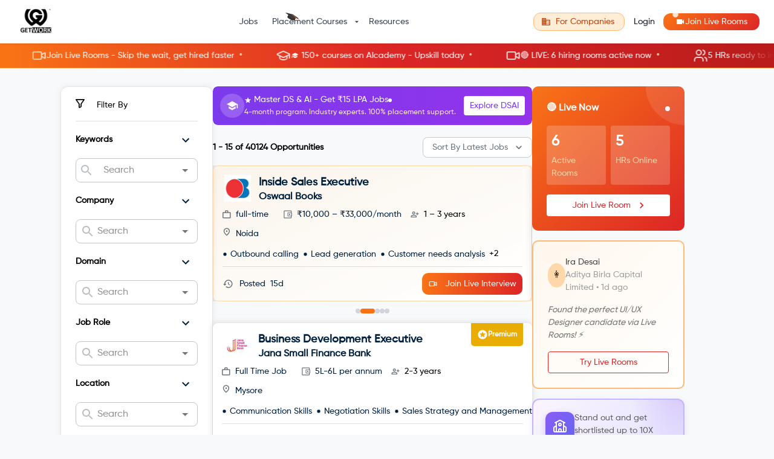

--- FILE ---
content_type: text/html; charset=utf-8
request_url: https://getwork.org/project-management-implementation-consultant-profile-jobs
body_size: 130531
content:
<!DOCTYPE html><html lang="en"><head><meta charSet="utf-8"/><link rel="icon" type="image/png" href="/img/getwork-logo.png"/><link rel="shortcut icon" type="image/png" href="/img/getwork-logo.png"/><meta name="viewport" content="minimum-scale=1, initial-scale=1, width=device-width"/><title>Project Management Implementation Consultant Jobs : GetWork</title><link rel="icon" href="/img/getwork-logo.png"/><meta property="og:description" content="Apply for Project Management Implementation Consultant jobs at GetWork and land your dream job in less than 30-days. Find a job from over 20,000 opportunities."/><meta property="og:title" content="Project Management Implementation Consultant Jobs : GetWork"/><meta name="description" content="Apply for Project Management Implementation Consultant jobs at GetWork and land your dream job in less than 30-days. Find a job from over 20,000 opportunities."/><meta name="twitter:title" content="Project Management Implementation Consultant Jobs : GetWork"/><meta name="twitter:description" content="Apply for Project Management Implementation Consultant jobs at GetWork and land your dream job in less than 30-days. Find a job from over 20,000 opportunities."/><meta property="og:image" content="https://s3.ap-south-1.amazonaws.com/getwork-store/prod/getwork/og_twitter_students.png"/><meta name="keywords" content="project management implementation consultant Jobs,project management implementation consultant,jobs, hiring, career in project management implementation consultant, part-time jobs, full-time jobs, work from home jobs, recruitment, get hired, jobs in project management implementation consultant, Getwork, get work"/><link rel="canonical" href="https://getwork.org/full-time-jobs"/><meta name="next-head-count" content="14"/><meta name="theme-color" content="#00203F"/><link rel="icon" type="image/png" href="/img/getwork-logo.png"/><link rel="shortcut icon" type="image/png" href="/img/getwork-logo.png"/><link rel="apple-touch-icon" href="/img/getwork-logo.png"/><script src="https://accounts.google.com/gsi/client" async="" defer=""></script><script charset="utf-8" type="text/javascript" src="//js.hsforms.net/forms/embed/v2.js"></script><script async="" src="https://www.googletagmanager.com/gtag/js?id=G-L8FP32SRW1"></script><script type="text/javascript">
              window.dataLayer = window.dataLayer || [];
              function gtag(){dataLayer.push(arguments);}
              gtag(‘js’, new Date());
              gtag(‘config’, ‘G-L8FP32SRW1’);
            </script><script type="text/javascript">
              (function(w,d,s,l,i){w[l]=w[l]||[];w[l].push({'gtm.start':
              new Date().getTime(),event:'gtm.js'});var f=d.getElementsByTagName(s)[0],
              j=d.createElement(s),dl=l!='dataLayer'?'&l='+l:'';j.async=true;j.src=
              'https://www.googletagmanager.com/gtm.js?id='+i+dl;f.parentNode.insertBefore(j,f);
              })(window,document,'script','dataLayer','GTM-PD7QWTW');
            </script><script type="application/ld+json">
            {
              "@context": "https://schema.org",
              "@type": "Organization",
              "name": "GetWork",
              "description": "GetWork is an ecosystem for Students and Colleges to connect with Employers. The idea behind GetWork is to create one platform that manages all the on and off campus recruitment processes. GetWork was selected in Top 100 Global Startups for Turkey StartUp Event back in 2019.  Over 335 employers and 110 colleges/universities have joined the GetWork community. The GetWork network has grown to 67000+  active students.",
              "logo": "https://uploads-ssl.webflow.com/5f5883370f915e4e20ded68e/5f78184365ebcbb7e8da8df7_getwork_new%20(1).png",
              "image": "https://uploads-ssl.webflow.com/5f5883370f915e4e20ded68e/6052ca6273b194f8c2cac626_GetWork%20Home%20Page%20Image%202.jpg",
              "founder": "Rahul Veerwal",
              "foundingDate": "2019-10-15",
              "foundingLocation": "Gurugram",
              "@id": "",
              "url": "https://www.getwork.org/",
              "telephone": "+91-9427521611",
              "email": "mailto:team@getwork.org",
              "priceRange": "$$",
              "address": {
                "@type": "PostalAddress",
                "streetAddress": "UG 06, Metropolis Mall",
                "addressLocality": "Gurugram",
                "postalCode": "122022",
                "addressCountry": "IN"
              },
              "geo": {
                "@type": "GeoCoordinates",
                "latitude": 28.4809085,
                "longitude": 77.0802798
              },
              "openingHoursSpecification": {
                "@type": "OpeningHoursSpecification",
                "dayOfWeek": [
                  "Monday",
                  "Tuesday",
                  "Wednesday",
                  "Thursday",
                  "Friday",
                  "Saturday"
                ],
                "opens": "09:00",
                "closes": "19:00"
              },
              "aggregateRating": {
                "@type": "AggregateRating",
                "ratingValue": "4.8",
                "reviewCount": "19"
              },
              "review": [
                {
                  "@type": "Review",
                  "author": "Siddharth Gangal CEO The Solar Labs",
                  "datePublished": "2020-12-01",
                  "description": "The process was smooth and fast and we reached out to a larger talent pool. We didn't have to sort through 100's of profiles, only the pre-selected candidates provided by GetWork's filtering option",
                  "reviewRating": {
                    "@type": "Rating",
                    "bestRating": "5",
                    "ratingValue": "5",
                    "worstRating": "1"
                  }
                },
                {
                  "@type": "Review",
                  "author": "Deepak Uniyal CEO Insurance Samadhan",
                  "datePublished": "2020-12-01",
                  "description": "Within the span of 15-20 working days we could build our entire customer service team. GetWork could easily get us the candidates we want. Without GetWork it'd have been very difficult to build this team.",
                  "reviewRating": {
                    "@type": "Rating",
                    "bestRating": "5",
                    "ratingValue": "5",
                    "worstRating": "1"
                  }
                },
                {
                  "@type": "Review",
                  "author": "Aamir Saifi HR Manager GoMechanic",
                  "datePublished": "2020-12-01",
                  "description": "Their team is fast, reliable and easy to work with. We look forward to working with them for fresh recruits in India. We see it as a win-win for companies and students.",
                  "reviewRating": {
                    "@type": "Rating",
                    "bestRating": "5",
                    "ratingValue": "5",
                    "worstRating": "1"
                  }
                },
                {
                  "@type": "Review",
                  "author": "Deepika Garg ",
                  "datePublished": "2020-12-01",
                  "description": "Companies are all going for the virtual hirings, so GetWork is really good to get in front of these companies. Their team have been very helpful and are available at all times for support.",
                  "reviewRating": {
                    "@type": "Rating",
                    "bestRating": "5",
                    "ratingValue": "5",
                    "worstRating": "1"
                  }
                }
              ],
              "sameAs": [
                "https://www.facebook.com/getwork2018",
                "https://twitter.com/getwork_now",
                "https://www.instagram.com/getworknow/",
                "https://www.youtube.com/channel/UCwp8aQ6Wp23ZHrw9-vWmV8w",
                "https://www.linkedin.com/company/getworknow/",
                "https://www.getwork.org/"
              ]
            }
            </script><script type="application/ld+json">
            {
              "@context": "https://schema.org/",
              "@type": "WebSite",
              "name": "getwork.org",
              "url": "https://www.getwork.org/",
              "logo": "https://getwork.org/img/getwork-logo.png",
              "potentialAction": {
                "@type": "SearchAction",
                "target": "https://www.getwork.org/search{search_term_string}",
                "query-input": "required name=search_term_string"
              }
            }            </script><link rel="preconnect" href="https://fonts.gstatic.com" crossorigin /><link rel="preload" href="/_next/static/css/3cd52a7854e64fd6.css" as="style"/><link rel="stylesheet" href="/_next/static/css/3cd52a7854e64fd6.css" data-n-g=""/><link rel="preload" href="/_next/static/css/4aa3fdac6c7df6ac.css" as="style"/><link rel="stylesheet" href="/_next/static/css/4aa3fdac6c7df6ac.css" data-n-p=""/><noscript data-n-css=""></noscript><script defer="" nomodule="" src="/_next/static/chunks/polyfills-c67a75d1b6f99dc8.js"></script><script src="/_next/static/chunks/webpack-aded5a57eaa123fb.js" defer=""></script><script src="/_next/static/chunks/framework-fee8a7e75612eda8.js" defer=""></script><script src="/_next/static/chunks/main-7c1f2441a4059fa7.js" defer=""></script><script src="/_next/static/chunks/pages/_app-64c26453dd30ee9c.js" defer=""></script><script src="/_next/static/chunks/4202-675887b18b9619e5.js" defer=""></script><script src="/_next/static/chunks/5713-498e2aa834ff6a59.js" defer=""></script><script src="/_next/static/chunks/653-3edda4977bb2a708.js" defer=""></script><script src="/_next/static/chunks/8113-d83dfa0d8ed4de5a.js" defer=""></script><script src="/_next/static/chunks/66-6cb885f830a7b1e4.js" defer=""></script><script src="/_next/static/chunks/5675-46b0182a740430bc.js" defer=""></script><script src="/_next/static/chunks/5109-669d678109f731af.js" defer=""></script><script src="/_next/static/chunks/4099-5c7185c529600323.js" defer=""></script><script src="/_next/static/chunks/7524-9fb03f0f75f19b19.js" defer=""></script><script src="/_next/static/chunks/502-be14fc5e603b056e.js" defer=""></script><script src="/_next/static/chunks/2030-4f30f73d97b2fa3b.js" defer=""></script><script src="/_next/static/chunks/1501-fb7b8a1f3a4ce107.js" defer=""></script><script src="/_next/static/chunks/5057-c4fee4a5af8f814a.js" defer=""></script><script src="/_next/static/chunks/1542-f40f610dff49a032.js" defer=""></script><script src="/_next/static/chunks/2278-e3e145525096e9c4.js" defer=""></script><script src="/_next/static/chunks/9943-647292857e34a506.js" defer=""></script><script src="/_next/static/chunks/6977-6eb615595e2e9f46.js" defer=""></script><script src="/_next/static/chunks/459-5f286cf3f476a3ea.js" defer=""></script><script src="/_next/static/chunks/6358-847b0e5ab5c09b30.js" defer=""></script><script src="/_next/static/chunks/pages/%5B...searchedJobs%5D-5967efe8eb112830.js" defer=""></script><script src="/_next/static/o-ITgRxdBcTlLdOc6lgJz/_buildManifest.js" defer=""></script><script src="/_next/static/o-ITgRxdBcTlLdOc6lgJz/_ssgManifest.js" defer=""></script><style id="__jsx-8c91a7591837353d">@-webkit-keyframes gwPulse{0%{-webkit-transform:scale(1);transform:scale(1);opacity:1}70%{-webkit-transform:scale(1.8);transform:scale(1.8);opacity:.2}100%{-webkit-transform:scale(1);transform:scale(1);opacity:1}}@-moz-keyframes gwPulse{0%{-moz-transform:scale(1);transform:scale(1);opacity:1}70%{-moz-transform:scale(1.8);transform:scale(1.8);opacity:.2}100%{-moz-transform:scale(1);transform:scale(1);opacity:1}}@-o-keyframes gwPulse{0%{-o-transform:scale(1);transform:scale(1);opacity:1}70%{-o-transform:scale(1.8);transform:scale(1.8);opacity:.2}100%{-o-transform:scale(1);transform:scale(1);opacity:1}}@keyframes gwPulse{0%{-webkit-transform:scale(1);-moz-transform:scale(1);-o-transform:scale(1);transform:scale(1);opacity:1}70%{-webkit-transform:scale(1.8);-moz-transform:scale(1.8);-o-transform:scale(1.8);transform:scale(1.8);opacity:.2}100%{-webkit-transform:scale(1);-moz-transform:scale(1);-o-transform:scale(1);transform:scale(1);opacity:1}}</style><style id="jss-server-side">.jss60 {
  top: 0px;
  right: 20px;
  display: flex;
  padding: 10px;
  align-items: center;
  justify-content: center;
  background-color: #E9AC00;
  border-bottom-left-radius: 5px;
  border-bottom-right-radius: 5px;
}
.jss12 {
  overflow: hidden;
  position: relative;
  border-radius: 8px;
  margin-bottom: 16px;
}
@media (min-width:0px) and (max-width:599.95px) {
  .jss12 {
    border-radius: 0;
  }
}
  .jss13 {
    gap: 16px;
    display: flex;
    padding: 12px;
    background: linear-gradient(to right, #f97316, #dc2626);
    transition: opacity 0.5s ease-in-out, transform 0.5s ease-in-out;
    align-items: center;
    border-radius: 8px;
    justify-content: space-between;
  }
@media (min-width:0px) and (max-width:599.95px) {
  .jss13 {
    padding: 10px;
    max-height: 70px;
    min-height: 70px;
    border-radius: 0;
  }
}
  .jss14 {
    opacity: 0;
    transform: translateY(-10px);
  }
  .jss15 {
    opacity: 1;
    transform: translateY(0);
  }
  .jss16 {
    gap: 8px;
    flex: 1;
    display: flex;
    min-width: 0;
    align-items: center;
  }
@media (min-width:900px) {
  .jss16 {
    gap: 16px;
  }
}
  .jss17 {
    width: 32px;
    height: 32px;
    display: flex;
    animation: jss26 2s infinite;
    align-items: center;
    flex-shrink: 0;
    border-radius: 50%;
    justify-content: center;
    background-color: rgba(255, 255, 255, 0.2);
  }
@media (min-width:900px) {
  .jss17 {
    width: 40px;
    height: 40px;
  }
}
  .jss18 {
    color: white;
    font-size: 16px;
  }
@media (min-width:900px) {
  .jss18 {
    font-size: 20px;
  }
}
  .jss19 {
    color: white;
    min-width: 0;
  }
  .jss20 {
    gap: 8px;
    display: flex;
    align-items: center;
  }
  .jss21 {
    display: flex;
    font-size: 0.75rem;
    align-items: center;
  }
@media (min-width:900px) {
  .jss21 {
    font-size: 0.875rem;
  }
}
  .jss22 {
    font-size: 12px;
    margin-right: 4px;
  }
  .jss23 {
    width: 6px;
    height: 6px;
    animation: jss26 2s infinite;
    flex-shrink: 0;
    border-radius: 50%;
    background-color: white;
  }
  .jss24 {
    color: #ffedd5;
    font-size: 0.75rem;
  }
  .jss25 {
    color: #dc2626;
    height: 32px;
    font-size: 14px;
    box-shadow: none;
    flex-shrink: 0;
    background-color: white;
  }
  .jss25:hover {
    background-color: #fff7ed;
  }
@keyframes jss26 {
  0% {
    opacity: 1;
  }
  50% {
    opacity: 0.5;
  }
  100% {
    opacity: 1;
  }
}
  .jss27 {
    display: none;
  }
@media (min-width:600px) {
  .jss27 {
    display: inline;
  }
}
  .jss28 {
    display: inline;
  }
@media (min-width:600px) {
  .jss28 {
    display: none;
  }
}
  .jss2 {
    top: 70px;
    color: white;
    cursor: pointer;
    z-index: 50;
    overflow: hidden;
    position: sticky;
    background: linear-gradient(to right, #f97316, #dc2626, #b91c1c);
    transition: all 0.3s ease;
    border-bottom: 1px solid #fb923c;
  }
  .jss2:hover {
    background: linear-gradient(to right, #ea580c, #c2410c, #991b1b);
  }
@media (max-width:899.95px) {
  .jss2 {
    top: 0;
  }
}
  .jss3 {
    height: 40px;
    display: flex;
    position: relative;
    align-items: center;
  }
  .jss4 {
    display: flex;
    animation: jss11 30s linear infinite;
  }
  .jss5 {
    gap: 8px;
    display: flex;
    align-items: center;
    flex-shrink: 0;
    white-space: nowrap;
    padding-left: 24px;
    padding-right: 24px;
  }
  .jss6 {
    opacity: 0.8;
    font-size: 16px;
  }
  .jss7 {
    font-size: 0.875rem;
  }
  .jss8 {
    color: #fed7aa;
    margin-left: 8px;
    margin-right: 8px;
  }
  .jss9 {
    top: 0;
    left: 0;
    width: 80px;
    bottom: 0;
    position: absolute;
    background: linear-gradient(to right, #f97316, transparent);
    pointer-events: none;
  }
  .jss10 {
    top: 0;
    right: 0;
    width: 80px;
    bottom: 0;
    position: absolute;
    background: linear-gradient(to left, #b91c1c, transparent);
    pointer-events: none;
  }
@keyframes jss11 {
  0% {
    transform: translateX(0);
  }
  100% {
    transform: translateX(-50%);
  }
}
  .jss79 {
    top: 110px;
    width: 100%;
    position: sticky;
  }
  .jss79 > * {
    margin-bottom: 16px;
  }
@media (max-width:899.95px) {
  .jss79 {
    top: 0;
    position: relative;
  }
}
  .jss80 {
    color: white;
    padding: 24px;
    overflow: hidden;
    position: relative;
    background: linear-gradient(135deg, #f97316 0%, #dc2626 100%);
    box-shadow: none;
    border-radius: 10px;
  }
@media (min-width:0px) and (max-width:599.95px) {
  .jss80 {
    padding: 16px;
    border-radius: 0;
  }
}
@media (max-width:599.95px) {
  .jss80 {
    padding: 20px;
  }
}
  .jss81 {
    top: 0;
    right: 0;
    width: 128px;
    height: 128px;
    position: absolute;
    margin-top: -64px;
    margin-right: -64px;
    border-radius: 50%;
    background-color: rgba(255, 255, 255, 0.1);
  }
  .jss82 {
    display: flex;
    position: relative;
    align-items: center;
    margin-bottom: 16px;
    justify-content: space-between;
  }
  .jss83 {
    width: 8px;
    height: 8px;
    animation: jss115 2s infinite;
    border-radius: 50%;
    background-color: white;
  }
  .jss84 {
    gap: 8px;
    display: grid;
    margin-bottom: 16px;
    grid-template-columns: 1fr 1fr;
  }
  .jss85 {
    padding: 8px;
    border-radius: 4px;
    backdrop-filter: blur(10px);
    background-color: rgba(255, 255, 255, 0.2);
  }
  .jss86 {
    color: #fff;
    font-size: 1.5rem;
    font-weight: bold;
    margin-bottom: 4px;
  }
@media (max-width:599.95px) {
  .jss86 {
    font-size: 1.25rem;
  }
}
  .jss87 {
    color: #fed7aa;
    font-size: 14px;
  }
@media (max-width:599.95px) {
  .jss87 {
    font-size: 0.75rem;
  }
}
  .jss88 {
    color: #dc2626;
    width: 100%;
    box-shadow: none;
    background-color: white;
  }
  .jss88:hover {
    background-color: #fff7ed;
  }
@media (max-width:599.95px) {
  .jss88 {
    padding: 8px 16px;
    font-size: 0.875rem;
  }
}
  .jss89 {
    border: 2px solid #fdba74;
    padding: 24px;
    background: linear-gradient(135deg, #fff7ed 0%, white 100%);
    box-shadow: none;
    border-radius: 10px;
  }
@media (min-width:0px) and (max-width:599.95px) {
  .jss89 {
    padding: 16px;
    border-radius: 0;
  }
}
@media (max-width:599.95px) {
  .jss89 {
    padding: 20px;
  }
}
  .jss90 {
    gap: 8px;
    display: flex;
    align-items: center;
    margin-bottom: 16px;
  }
  .jss91 {
    width: 40px;
    height: 40px;
    display: flex;
    font-size: 1rem;
    align-items: center;
    border-radius: 50%;
    justify-content: center;
    background-color: #fed7aa;
  }
@media (max-width:599.95px) {
  .jss91 {
    width: 36px;
    height: 36px;
    font-size: 0.875rem;
  }
}
  .jss92 {
    font-size: 0.875rem;
    font-weight: 500;
  }
  .jss93 {
    color: #9e9e9e;
    font-size: 14px;
  }
@media (max-width:599.95px) {
  .jss93 {
    font-size: 0.75rem;
  }
}
  .jss94 {
    color: #757575;
    font-size: 14px;
    font-style: italic;
    margin-bottom: 16px;
  }
@media (max-width:599.95px) {
  .jss94 {
    font-size: 0.75rem;
  }
}
  .jss95 {
    color: #dc2626;
    width: 100%;
    border-color: #dc2626;
  }
  .jss95:hover {
    border-color: #dc2626;
    background-color: #fff7ed;
  }
  .jss96 {
    border: 1px solid #fdba74;
    padding: 24px;
    box-shadow: none;
    border-radius: 10px;
  }
@media (min-width:0px) and (max-width:599.95px) {
  .jss96 {
    padding: 16px;
    border-radius: 0;
  }
}
@media (max-width:599.95px) {
  .jss96 {
    padding: 20px;
  }
}
  .jss97 {
    margin-bottom: 16px;
  }
@media (max-width:599.95px) {
  .jss97 {
    font-size: 1rem;
  }
}
  .jss98 {
    gap: 16px;
    display: flex;
    margin-bottom: 16px;
    flex-direction: column;
  }
  .jss99 {
    gap: 16px;
    display: flex;
    align-items: center;
  }
  .jss100 {
    color: #dc2626;
    width: 24px;
    height: 24px;
    display: flex;
    font-size: 14px;
    align-items: center;
    flex-shrink: 0;
    border-radius: 50%;
    justify-content: center;
    background-color: #fed7aa;
  }
@media (max-width:599.95px) {
  .jss100 {
    font-size: 0.75rem;
  }
}
  .jss101 {
    color: #757575;
    font-size: 14px;
  }
@media (max-width:599.95px) {
  .jss101 {
    font-size: 0.75rem;
  }
}
  .jss102 {
    color: white;
    width: 100%;
    background: linear-gradient(to right, #f97316, #dc2626);
    box-shadow: none;
    margin-top: 16px;
  }
  .jss102:hover {
    background: linear-gradient(to right, #ea580c, #b91c1c);
  }
@media (max-width:599.95px) {
  .jss102 {
    padding: 8px 16px;
    font-size: 0.875rem;
  }
}
  .jss103 {
    border: 1px solid #fdba74;
    padding: 16px;
    text-align: center;
    border-radius: 10px;
    background-color: #ffedd5;
  }
@media (min-width:0px) and (max-width:599.95px) {
  .jss103 {
    padding: 12px;
    border-radius: 0;
  }
}
@media (max-width:599.95px) {
  .jss103 {
    padding: 14px;
  }
}
  .jss104 {
    color: #9a3412;
    font-size: 14px;
  }
@media (max-width:599.95px) {
  .jss104 {
    font-size: 0.75rem;
  }
}
  .jss105 {
    border: 2px solid #c4b5fd;
    cursor: pointer;
    padding: 20px;
    overflow: hidden;
    position: relative;
    animation: jss116 3s ease-in-out infinite;
    background: linear-gradient(135deg, #faf5ff 0%, #ede9fe 50%, #ddd6fe 100%);
    box-shadow: 0 4px 12px rgba(139, 92, 246, 0.15);
    transition: all 0.4s cubic-bezier(0.4, 0, 0.2, 1);
    border-radius: 12px;
  }
  .jss105:hover {
    transform: translateY(-6px) scale(1.02);
    box-shadow: 0 12px 28px rgba(139, 92, 246, 0.35);
    border-color: #a78bfa;
  }
  .jss105::before {
    top: 0;
    right: 0;
    width: 150px;
    height: 150px;
    content: "";
    position: absolute;
    animation: jss117 4s ease-in-out infinite;
    background: radial-gradient(circle, rgba(139, 92, 246, 0.2) 0%, transparent 70%);
    margin-top: -75px;
    margin-right: -75px;
    border-radius: 50%;
  }
  .jss105::after {
    left: 0;
    width: 100px;
    bottom: 0;
    height: 100px;
    content: "";
    position: absolute;
    animation: jss117 5s ease-in-out infinite reverse;
    background: radial-gradient(circle, rgba(167, 139, 250, 0.15) 0%, transparent 70%);
    margin-left: -50px;
    border-radius: 50%;
    margin-bottom: -50px;
  }
@media (min-width:0px) and (max-width:599.95px) {
  .jss105 {
    padding: 16px;
    border-radius: 0;
  }
}
@media (max-width:599.95px) {
  .jss105 {
    padding: 16px;
  }
}
  .jss105:hover .jss107 {
    transform: rotate(5deg) scale(1.1);
    box-shadow: 0 6px 20px rgba(139, 92, 246, 0.5);
  }
  .jss105:hover .jss113 {
    animation: jss119 0.6s ease-in-out;
  }
  .jss106 {
    gap: 16px;
    display: flex;
    z-index: 1;
    position: relative;
    align-items: flex-start;
    margin-bottom: 16px;
  }
@media (max-width:599.95px) {
  .jss106 {
    gap: 12px;
    align-items: center;
    margin-bottom: 12px;
  }
}
  .jss107 {
    width: 48px;
    height: 48px;
    display: flex;
    animation: jss115 2.5s ease-in-out infinite;
    background: linear-gradient(135deg, #8b5cf6 0%, #6366f1 100%);
    box-shadow: 0 4px 12px rgba(139, 92, 246, 0.3);
    transition: all 0.3s ease;
    align-items: center;
    flex-shrink: 0;
    border-radius: 12px;
    justify-content: center;
  }
@media (max-width:599.95px) {
  .jss107 {
    width: 40px;
    height: 40px;
  }
}
  .jss108 {
    color: white;
    font-size: 24px;
  }
@media (max-width:599.95px) {
  .jss108 {
    font-size: 20px;
  }
}
  .jss109 {
    flex: 1;
    min-width: 0;
  }
  .jss110 {
    color: #6d28d9;
    font-size: 1rem;
    font-weight: 600;
    margin-bottom: 4px;
  }
@media (max-width:599.95px) {
  .jss110 {
    font-size: 0.875rem;
  }
}
  .jss111 {
    color: #616161;
    font-size: 14px;
    font-weight: 500;
    line-height: 1.5;
  }
@media (max-width:599.95px) {
  .jss111 {
    font-size: 0.75rem;
  }
}
  .jss112 {
    color: #92400e;
    border: 1px solid #fcd34d;
    display: inline-block;
    padding: 2px 8px;
    animation: jss118 1s ease-out;
    font-size: 11px;
    font-weight: 600;
    border-radius: 12px;
    margin-bottom: 4px;
    background-color: #fef3c7;
  }
@media (max-width:599.95px) {
  .jss112 {
    padding: 2px 6px;
    font-size: 10px;
  }
}
  .jss113 {
    display: inline-block;
  }
  .jss114 {
    color: white;
    width: 100%;
    padding: 10px 16px;
    z-index: 1;
    position: relative;
    font-size: 14px;
    box-shadow: 0 2px 8px rgba(124, 58, 237, 0.3);
    transition: all 0.2s ease;
    font-weight: 600;
    background-color: #7c3aed;
  }
  .jss114:hover {
    transform: translateY(-1px);
    box-shadow: 0 4px 12px rgba(124, 58, 237, 0.4);
    background-color: #6d28d9;
  }
@media (max-width:599.95px) {
  .jss114 {
    padding: 8px 16px;
    font-size: 0.75rem;
  }
}
@keyframes jss115 {
  0%, 100% {
    opacity: 1;
    box-shadow: 0 4px 12px rgba(139, 92, 246, 0.3);
  }
  50% {
    opacity: 0.8;
    box-shadow: 0 4px 20px rgba(139, 92, 246, 0.5);
  }
}
@keyframes jss116 {
  0% {
    background-position: 0% 50%;
  }
  50% {
    background-position: 100% 50%;
  }
  100% {
    background-position: 0% 50%;
  }
}
@keyframes jss117 {
  0%, 100% {
    transform: translate(0, 0) scale(1);
  }
  50% {
    transform: translate(-10px, -10px) scale(1.1);
  }
}
@keyframes jss118 {
  0% {
    opacity: 0;
    transform: scale(0.5) translateY(-20px);
  }
  60% {
    opacity: 1;
    transform: scale(1.1) translateY(0);
  }
  100% {
    transform: scale(1) translateY(0);
  }
}
@keyframes jss119 {
  0%, 100% {
    transform: rotate(0deg);
  }
  25% {
    transform: rotate(-5deg);
  }
  75% {
    transform: rotate(5deg);
  }
}
  .jss39 {
    display: flex;
    align-items: center;
    flex-direction: row;
    justify-content: space-between;
  }
  .jss40 {
    display: flex;
    align-items: center;
    align-content: center;
  }
  .jss61 {
    padding: 16px;
    overflow: hidden;
    position: relative;
    animation: jss62 0.5s ease-out;
    transition: all 0.3s ease;
    border-radius: 10px;
  }
@media (min-width:900px) {
  .jss61 {
    padding: 24px;
  }
}
@media (max-width:599.95px) {
  .jss61 {
    margin: 12px 0px;
    padding: 12px;
    border-radius: 0;
  }
}
@keyframes jss62 {
  from {
    opacity: 0;
    transform: translateY(20px);
  }
  to {
    opacity: 1;
    transform: translateY(0);
  }
}
@keyframes jss63 {
  0%, 100% {
    opacity: 0.5;
  }
  50% {
    opacity: 1;
  }
}
@keyframes jss64 {
  0%, 100% {
    box-shadow: 0 0 5px rgba(124, 58, 237, 0.5);
  }
  50% {
    box-shadow: 0 0 20px rgba(124, 58, 237, 0.8);
  }
}
  .jss65 {
    gap: 16px;
    display: flex;
    flex-direction: column;
  }
@media (max-width:599.95px) {
  .jss65 {
    gap: 12px;
    align-items: center;
    flex-direction: row;
  }
}
@media (min-width:900px) {
  .jss65 {
    gap: 20px;
    flex-direction: row;
  }
}
  .jss66 {
    width: 100%;
    height: 180px;
    display: flex;
    overflow: hidden;
    position: relative;
    transition: all 0.3s ease;
    align-items: center;
    flex-shrink: 0;
    border-radius: 4px;
    justify-content: center;
  }
  .jss66::after {
    top: -50%;
    left: -50%;
    width: 200%;
    height: 200%;
    content: "";
    z-index: 2;
    position: absolute;
    animation: jss67 3s infinite;
    transform: rotate(45deg) translateX(-100%);
    background: linear-gradient(90deg, transparent, rgba(255,255,255,0.3), transparent);
    pointer-events: none;
  }
  .jss61:hover .jss66 {
    transform: scale(1.05);
  }
@media (max-width:599.95px) {
  .jss66 {
    width: 72px;
    height: 72px;
    min-width: 72px;
    border-radius: 10px;
  }
}
@media (min-width:900px) {
  .jss66 {
    width: 128px;
    height: 128px;
  }
}
  .jss66 img {
    width: 100%;
    height: 100%;
    z-index: 1;
    position: relative;
    object-fit: contain;
  }
@keyframes jss67 {
  0% {
    transform: rotate(45deg) translateX(-100%);
  }
  100% {
    transform: rotate(45deg) translateX(100%);
  }
}
  .jss68 {
    color: white;
    filter: drop-shadow(0 2px 6px rgba(0,0,0,0.25));
    z-index: 1;
    position: relative;
    transition: transform 0.3s ease;
  }
  .jss61:hover .jss68 {
    transform: rotate(-5deg) scale(1.1);
  }
  .jss69 {
    flex: 1;
    min-width: 0;
  }
@media (max-width:599.95px) {
  .jss69 {
    gap: 6px;
    display: flex;
    flex-direction: column;
  }
}
  .jss70 {
    gap: 8px;
    display: flex;
    align-items: flex-start;
    margin-bottom: 8px;
    justify-content: space-between;
  }
@media (max-width:599.95px) {
  .jss70 {
    margin-bottom: 0;
  }
}
  .jss71 {
    gap: 8px;
    display: flex;
    flex-wrap: wrap;
    align-items: center;
    margin-bottom: 8px;
  }
@media (max-width:599.95px) {
  .jss71 {
    gap: 4px;
    margin-bottom: 4px;
  }
}
  .jss72 {
    color: white;
    font-size: 0.75rem;
    transition: all 0.3s ease;
    font-weight: 600;
  }
@media (max-width:599.95px) {
  .jss72 {
    height: 20px;
    font-size: 0.625rem;
  }
  .jss72 .MuiChip-label {
    padding: 0 8px;
  }
}
  .jss73 {
    font-size: 0.75rem;
    font-weight: 500;
  }
@media (max-width:599.95px) {
  .jss73 {
    height: 20px;
    font-size: 0.625rem;
  }
  .jss73 .MuiChip-label {
    padding: 0 6px;
  }
}
  .jss74 {
    color: #212121;
    font-size: 1rem;
    font-weight: 700;
    line-height: 1.4;
    margin-bottom: 4px;
    text-overflow: ellipsis;
  }
@media (max-width:599.95px) {
  .jss74 {
    display: -webkit-box;
    overflow: hidden;
    font-size: 0.8125rem;
    line-height: 1.3;
    margin-bottom: 0;
    -webkit-box-orient: vertical;
    -webkit-line-clamp: 2;
  }
}
@media (min-width:900px) {
  .jss74 {
    font-size: 1.125rem;
  }
}
  .jss75 {
    gap: 8px;
    display: flex;
    margin-top: 8px;
    align-items: flex-start;
    flex-direction: column;
  }
@media (max-width:599.95px) {
  .jss75 {
    gap: 8px;
    width: 100%;
    margin-top: 0;
    align-items: center;
    flex-direction: row;
    justify-content: space-between;
  }
}
@media (min-width:600px) {
  .jss75 {
    align-items: center;
    flex-direction: row;
  }
}
  .jss76 {
    gap: 8px;
    width: 100%;
    display: flex;
    margin-left: auto;
  }
@media (max-width:599.95px) {
  .jss76 {
    width: auto;
    flex-shrink: 0;
    margin-left: 0;
  }
}
@media (min-width:600px) {
  .jss76 {
    width: auto;
  }
}
  .jss77 {
    flex: 1;
    color: white;
    overflow: hidden;
    position: relative;
    font-size: 14px;
    transition: all 0.3s ease;
    font-weight: 600;
    border-radius: 10px;
    text-transform: none;
  }
  .jss77::after {
    top: 50%;
    left: 50%;
    width: 0;
    height: 0;
    content: "";
    position: absolute;
    transform: translate(-50%, -50%);
    background: rgba(255, 255, 255, 0.5);
    transition: width 0.6s, height 0.6s;
    border-radius: 50%;
  }
  .jss77:hover {
    transform: translateY(-2px) scale(1.02);
  }
  .jss77:active {
    transform: translateY(0) scale(1);
  }
@media (max-width:599.95px) {
  .jss77 {
    flex: none;
    padding: 6px 12px;
    font-size: 0.75rem;
    min-height: 32px;
    border-radius: 6px;
  }
}
@media (min-width:600px) {
  .jss77 {
    flex: initial;
  }
}
  .jss77:hover::after {
    width: 300px;
    height: 300px;
  }
  .jss78 {
    padding: 2px 8px;
    font-size: 0.75rem;
    font-weight: 500;
  }
@media (max-width:599.95px) {
  .jss78 {
    height: 20px;
    font-size: 0.625rem;
  }
  .jss78 .MuiChip-label {
    padding: 0 6px;
  }
}
  .jss41 {
    border-radius: 12px;
  }
  .jss42 {
    padding: 15px !important;
    padding-right: 5px !important;
    padding-bottom: 5px !important;
  }
  .jss43 {
    width: 50px;
    height: 50px;
    display: flex;
    border-radius: 10px;
    padding-bottom: 6px;
  }
  .jss44 {
    width: 100%;
    object-fit: contain;
    aspect-ratio: 3/2;
  }
  .jss45 {
    display: flex;
    margin-top: auto;
    margin-bottom: auto;
    flex-direction: row-reverse;
  }
@media (min-width:600px) and (max-width:899.95px) {
  .jss45 {
    justify-content: center;
  }
}
@media (min-width:0px) and (max-width:599.95px) {
  .jss45 {
    justify-content: center;
  }
}
  .jss46 {
    top: 0px;
    right: 20px;
    display: flex;
    padding: 10px;
    align-items: center;
    background-color: #2AF598;
    border-bottom-left-radius: 5px;
    border-bottom-right-radius: 5px;
  }
  .jss47 {
    display: flex;
    align-items: center;
  }
  .jss48 {
    display: flex;
    align-items: flex-start;
    align-content: space-around;
    flex-direction: row;
    justify-content: space-between;
  }
  .jss49 {
    overflow: hidden;
    white-space: nowrap;
    text-overflow: ellipsis;
  }
  .jss50 {
    display: flex;
    flex-wrap: wrap;
    align-items: flex-start;
    align-content: center;
    flex-direction: column;
    justify-content: space-around;
  }
  .jss51 {
    color: #6c757d;
  }
  .jss52 {
    width: fit-content;
    display: flex;
    align-items: center;
    justify-content: flex-start;
  }
@media (min-width:0px) and (max-width:599.95px) {
  .jss52 {
    display: none;
  }
}
  .jss53 {
    font-weight: 600;
  }
@media (min-width:0px) and (max-width:599.95px) {
  .jss53 {
    font-size: 14px;
  }
}
  .jss54 {
    font-size: 14px;
    margin-top: 5px;
    font-weight: 600;
    margin-bottom: 5px;
  }
@media (min-width:0px) and (max-width:599.95px) {
  .jss54 {
    font-size: 12px;
  }
}
@media (max-width:599.95px) {
  .jss55 {
    margin-top: 5px;
    margin-bottom: 5px;
  }
}
  .jss56 {
    margin-top: 12px;
    margin-bottom: 12px;
  }
@media (max-width:599.95px) {
  .jss56 {
    margin-top: 8px;
    margin-bottom: 8px;
  }
}
  .jss57 {
    display: flex;
    align-items: center;
  }
  .jss58 {
    margin-bottom: 10px;
  }
@media (max-width:599.95px) {
  .jss58 {
    margin-top: 5px;
  }
}
@media (max-width:-0.05px) {
  .jss59 {
    font-size: 12px;
  }
}
  .jss122 {
    top: auto;
    border: solid 1px #e5e9ec;;
    bottom: 0;
    box-shadow: none;
    background-color: white;
  }
  .jss123 {
    display: flex;
    padding: 10px;
    flex-direction: row;
    justify-content: space-between;
  }
  .jss124 {
    display: flex;
    flex-direction: row;
    justify-content: space-evenly;
  }
  .jss29 {
    min-height: 56px;
  }
@media (min-width:0px) {
@media (orientation: landscape) {
  .jss29 {
    min-height: 48px;
  }
}
}
@media (min-width:600px) {
  .jss29 {
    min-height: 64px;
  }
}
  .jss30 {
    overflow: auto;
    flex-grow: 1;
    margin-top: 30px;
  }
  .jss31 {
    margin-bottom: 16px;
  }
  .jss32 {
    display: flex;
    padding: 16px;
    overflow: auto;
    flex-direction: column;
  }
  .jss33 {
    width: auto;
    height: auto;
    position: relative;
    box-shadow: 0px 0px 10px 2px #0000001A;
    overflow-y: hidden;
    border-radius: 8px;
    flex-direction: column;
    backdrop-filter: blur(30px);
    background-color: #fff;
  }
@media (min-width:600px) and (max-width:899.95px) {
  .jss33 {
    border: none;
    box-shadow: none;
    border-radius: 0px;
  }
}
@media (min-width:0px) and (max-width:599.95px) {
  .jss33 {
    border: none;
    box-shadow: none;
    border-radius: 0px;
  }
}
  .jss34 {
    margin-top: 10px;
    margin-bottom: 10px;
  }
  .jss35 {
    display: flex;
    margin-top: 15px;
    justify-content: space-between;
  }
@media (min-width:600px) and (max-width:899.95px) {
  .jss36 {
    margin-top: 30px;
    margin-bottom: 20px;
  }
}
@media (min-width:0px) and (max-width:599.95px) {
  .jss36 {
    margin-top: 30px;
  }
}
  .jss37 {
    display: flex;
    align-items: center;
  }
  .jss38 {
    display: flex;
    align-items: center;
    margin-bottom: 10px;
    justify-content: space-between;
  }
@media (min-width:600px) and (max-width:899.95px) {
  .jss38 {
    padding-left: 20px;
  }
}
@media (min-width:0px) and (max-width:599.95px) {
  .jss38 {
    padding-left: 20px;
  }
}
  .jss120 {
    top: auto;
    bottom: 56px;
    background-color: #000000;
  }
  .jss121 {
    display: flex;
    flex-direction: row;
  }
  .jss1 {
    margin-top: 5%;
  }
@media only screen and (max-width: 1900px) {
  .jss1 {
    margin-top: 4%;
  }
}
@media only screen and (max-width: 1700px) {
  .jss1 {
    margin-top: 4%;
  }
}
@media only screen and (max-width: 1600px) {
  .jss1 {
    margin-top: 5%;
  }
}</style><style data-href="https://fonts.googleapis.com/css2?family=Nunito&family=Roboto:wght@100;300;400&display=swap">@font-face{font-family:'Nunito';font-style:normal;font-weight:400;font-display:swap;src:url(https://fonts.gstatic.com/l/font?kit=XRXI3I6Li01BKofiOc5wtlZ2di8HDLshRTA&skey=27bb6aa8eea8a5e7&v=v32) format('woff')}@font-face{font-family:'Roboto';font-style:normal;font-weight:100;font-stretch:normal;font-display:swap;src:url(https://fonts.gstatic.com/l/font?kit=KFOMCnqEu92Fr1ME7kSn66aGLdTylUAMQXC89YmC2DPNWubEbGmQ&skey=a0a0114a1dcab3ac&v=v50) format('woff')}@font-face{font-family:'Roboto';font-style:normal;font-weight:300;font-stretch:normal;font-display:swap;src:url(https://fonts.gstatic.com/l/font?kit=KFOMCnqEu92Fr1ME7kSn66aGLdTylUAMQXC89YmC2DPNWuaabWmQ&skey=a0a0114a1dcab3ac&v=v50) format('woff')}@font-face{font-family:'Roboto';font-style:normal;font-weight:400;font-stretch:normal;font-display:swap;src:url(https://fonts.gstatic.com/l/font?kit=KFOMCnqEu92Fr1ME7kSn66aGLdTylUAMQXC89YmC2DPNWubEbWmQ&skey=a0a0114a1dcab3ac&v=v50) format('woff')}@font-face{font-family:'Nunito';font-style:normal;font-weight:400;font-display:swap;src:url(https://fonts.gstatic.com/l/font?kit=XRXI3I6Li01BKofiOc5wtlZ2di8HDLshdTk3iazbXWjgevT5&skey=27bb6aa8eea8a5e7&v=v32) format('woff');unicode-range:U+0460-052F,U+1C80-1C8A,U+20B4,U+2DE0-2DFF,U+A640-A69F,U+FE2E-FE2F}@font-face{font-family:'Nunito';font-style:normal;font-weight:400;font-display:swap;src:url(https://fonts.gstatic.com/l/font?kit=XRXI3I6Li01BKofiOc5wtlZ2di8HDLshdTA3iazbXWjgevT5&skey=27bb6aa8eea8a5e7&v=v32) format('woff');unicode-range:U+0301,U+0400-045F,U+0490-0491,U+04B0-04B1,U+2116}@font-face{font-family:'Nunito';font-style:normal;font-weight:400;font-display:swap;src:url(https://fonts.gstatic.com/l/font?kit=XRXI3I6Li01BKofiOc5wtlZ2di8HDLshdTs3iazbXWjgevT5&skey=27bb6aa8eea8a5e7&v=v32) format('woff');unicode-range:U+0102-0103,U+0110-0111,U+0128-0129,U+0168-0169,U+01A0-01A1,U+01AF-01B0,U+0300-0301,U+0303-0304,U+0308-0309,U+0323,U+0329,U+1EA0-1EF9,U+20AB}@font-face{font-family:'Nunito';font-style:normal;font-weight:400;font-display:swap;src:url(https://fonts.gstatic.com/l/font?kit=XRXI3I6Li01BKofiOc5wtlZ2di8HDLshdTo3iazbXWjgevT5&skey=27bb6aa8eea8a5e7&v=v32) format('woff');unicode-range:U+0100-02BA,U+02BD-02C5,U+02C7-02CC,U+02CE-02D7,U+02DD-02FF,U+0304,U+0308,U+0329,U+1D00-1DBF,U+1E00-1E9F,U+1EF2-1EFF,U+2020,U+20A0-20AB,U+20AD-20C0,U+2113,U+2C60-2C7F,U+A720-A7FF}@font-face{font-family:'Nunito';font-style:normal;font-weight:400;font-display:swap;src:url(https://fonts.gstatic.com/l/font?kit=XRXI3I6Li01BKofiOc5wtlZ2di8HDLshdTQ3iazbXWjgeg&skey=27bb6aa8eea8a5e7&v=v32) format('woff');unicode-range:U+0000-00FF,U+0131,U+0152-0153,U+02BB-02BC,U+02C6,U+02DA,U+02DC,U+0304,U+0308,U+0329,U+2000-206F,U+20AC,U+2122,U+2191,U+2193,U+2212,U+2215,U+FEFF,U+FFFD}@font-face{font-family:'Roboto';font-style:normal;font-weight:100;font-stretch:100%;font-display:swap;src:url(https://fonts.gstatic.com/s/roboto/v50/KFO7CnqEu92Fr1ME7kSn66aGLdTylUAMa3GUBHMdazTgWw.woff2) format('woff2');unicode-range:U+0460-052F,U+1C80-1C8A,U+20B4,U+2DE0-2DFF,U+A640-A69F,U+FE2E-FE2F}@font-face{font-family:'Roboto';font-style:normal;font-weight:100;font-stretch:100%;font-display:swap;src:url(https://fonts.gstatic.com/s/roboto/v50/KFO7CnqEu92Fr1ME7kSn66aGLdTylUAMa3iUBHMdazTgWw.woff2) format('woff2');unicode-range:U+0301,U+0400-045F,U+0490-0491,U+04B0-04B1,U+2116}@font-face{font-family:'Roboto';font-style:normal;font-weight:100;font-stretch:100%;font-display:swap;src:url(https://fonts.gstatic.com/s/roboto/v50/KFO7CnqEu92Fr1ME7kSn66aGLdTylUAMa3CUBHMdazTgWw.woff2) format('woff2');unicode-range:U+1F00-1FFF}@font-face{font-family:'Roboto';font-style:normal;font-weight:100;font-stretch:100%;font-display:swap;src:url(https://fonts.gstatic.com/s/roboto/v50/KFO7CnqEu92Fr1ME7kSn66aGLdTylUAMa3-UBHMdazTgWw.woff2) format('woff2');unicode-range:U+0370-0377,U+037A-037F,U+0384-038A,U+038C,U+038E-03A1,U+03A3-03FF}@font-face{font-family:'Roboto';font-style:normal;font-weight:100;font-stretch:100%;font-display:swap;src:url(https://fonts.gstatic.com/s/roboto/v50/KFO7CnqEu92Fr1ME7kSn66aGLdTylUAMawCUBHMdazTgWw.woff2) format('woff2');unicode-range:U+0302-0303,U+0305,U+0307-0308,U+0310,U+0312,U+0315,U+031A,U+0326-0327,U+032C,U+032F-0330,U+0332-0333,U+0338,U+033A,U+0346,U+034D,U+0391-03A1,U+03A3-03A9,U+03B1-03C9,U+03D1,U+03D5-03D6,U+03F0-03F1,U+03F4-03F5,U+2016-2017,U+2034-2038,U+203C,U+2040,U+2043,U+2047,U+2050,U+2057,U+205F,U+2070-2071,U+2074-208E,U+2090-209C,U+20D0-20DC,U+20E1,U+20E5-20EF,U+2100-2112,U+2114-2115,U+2117-2121,U+2123-214F,U+2190,U+2192,U+2194-21AE,U+21B0-21E5,U+21F1-21F2,U+21F4-2211,U+2213-2214,U+2216-22FF,U+2308-230B,U+2310,U+2319,U+231C-2321,U+2336-237A,U+237C,U+2395,U+239B-23B7,U+23D0,U+23DC-23E1,U+2474-2475,U+25AF,U+25B3,U+25B7,U+25BD,U+25C1,U+25CA,U+25CC,U+25FB,U+266D-266F,U+27C0-27FF,U+2900-2AFF,U+2B0E-2B11,U+2B30-2B4C,U+2BFE,U+3030,U+FF5B,U+FF5D,U+1D400-1D7FF,U+1EE00-1EEFF}@font-face{font-family:'Roboto';font-style:normal;font-weight:100;font-stretch:100%;font-display:swap;src:url(https://fonts.gstatic.com/s/roboto/v50/KFO7CnqEu92Fr1ME7kSn66aGLdTylUAMaxKUBHMdazTgWw.woff2) format('woff2');unicode-range:U+0001-000C,U+000E-001F,U+007F-009F,U+20DD-20E0,U+20E2-20E4,U+2150-218F,U+2190,U+2192,U+2194-2199,U+21AF,U+21E6-21F0,U+21F3,U+2218-2219,U+2299,U+22C4-22C6,U+2300-243F,U+2440-244A,U+2460-24FF,U+25A0-27BF,U+2800-28FF,U+2921-2922,U+2981,U+29BF,U+29EB,U+2B00-2BFF,U+4DC0-4DFF,U+FFF9-FFFB,U+10140-1018E,U+10190-1019C,U+101A0,U+101D0-101FD,U+102E0-102FB,U+10E60-10E7E,U+1D2C0-1D2D3,U+1D2E0-1D37F,U+1F000-1F0FF,U+1F100-1F1AD,U+1F1E6-1F1FF,U+1F30D-1F30F,U+1F315,U+1F31C,U+1F31E,U+1F320-1F32C,U+1F336,U+1F378,U+1F37D,U+1F382,U+1F393-1F39F,U+1F3A7-1F3A8,U+1F3AC-1F3AF,U+1F3C2,U+1F3C4-1F3C6,U+1F3CA-1F3CE,U+1F3D4-1F3E0,U+1F3ED,U+1F3F1-1F3F3,U+1F3F5-1F3F7,U+1F408,U+1F415,U+1F41F,U+1F426,U+1F43F,U+1F441-1F442,U+1F444,U+1F446-1F449,U+1F44C-1F44E,U+1F453,U+1F46A,U+1F47D,U+1F4A3,U+1F4B0,U+1F4B3,U+1F4B9,U+1F4BB,U+1F4BF,U+1F4C8-1F4CB,U+1F4D6,U+1F4DA,U+1F4DF,U+1F4E3-1F4E6,U+1F4EA-1F4ED,U+1F4F7,U+1F4F9-1F4FB,U+1F4FD-1F4FE,U+1F503,U+1F507-1F50B,U+1F50D,U+1F512-1F513,U+1F53E-1F54A,U+1F54F-1F5FA,U+1F610,U+1F650-1F67F,U+1F687,U+1F68D,U+1F691,U+1F694,U+1F698,U+1F6AD,U+1F6B2,U+1F6B9-1F6BA,U+1F6BC,U+1F6C6-1F6CF,U+1F6D3-1F6D7,U+1F6E0-1F6EA,U+1F6F0-1F6F3,U+1F6F7-1F6FC,U+1F700-1F7FF,U+1F800-1F80B,U+1F810-1F847,U+1F850-1F859,U+1F860-1F887,U+1F890-1F8AD,U+1F8B0-1F8BB,U+1F8C0-1F8C1,U+1F900-1F90B,U+1F93B,U+1F946,U+1F984,U+1F996,U+1F9E9,U+1FA00-1FA6F,U+1FA70-1FA7C,U+1FA80-1FA89,U+1FA8F-1FAC6,U+1FACE-1FADC,U+1FADF-1FAE9,U+1FAF0-1FAF8,U+1FB00-1FBFF}@font-face{font-family:'Roboto';font-style:normal;font-weight:100;font-stretch:100%;font-display:swap;src:url(https://fonts.gstatic.com/s/roboto/v50/KFO7CnqEu92Fr1ME7kSn66aGLdTylUAMa3OUBHMdazTgWw.woff2) format('woff2');unicode-range:U+0102-0103,U+0110-0111,U+0128-0129,U+0168-0169,U+01A0-01A1,U+01AF-01B0,U+0300-0301,U+0303-0304,U+0308-0309,U+0323,U+0329,U+1EA0-1EF9,U+20AB}@font-face{font-family:'Roboto';font-style:normal;font-weight:100;font-stretch:100%;font-display:swap;src:url(https://fonts.gstatic.com/s/roboto/v50/KFO7CnqEu92Fr1ME7kSn66aGLdTylUAMa3KUBHMdazTgWw.woff2) format('woff2');unicode-range:U+0100-02BA,U+02BD-02C5,U+02C7-02CC,U+02CE-02D7,U+02DD-02FF,U+0304,U+0308,U+0329,U+1D00-1DBF,U+1E00-1E9F,U+1EF2-1EFF,U+2020,U+20A0-20AB,U+20AD-20C0,U+2113,U+2C60-2C7F,U+A720-A7FF}@font-face{font-family:'Roboto';font-style:normal;font-weight:100;font-stretch:100%;font-display:swap;src:url(https://fonts.gstatic.com/s/roboto/v50/KFO7CnqEu92Fr1ME7kSn66aGLdTylUAMa3yUBHMdazQ.woff2) format('woff2');unicode-range:U+0000-00FF,U+0131,U+0152-0153,U+02BB-02BC,U+02C6,U+02DA,U+02DC,U+0304,U+0308,U+0329,U+2000-206F,U+20AC,U+2122,U+2191,U+2193,U+2212,U+2215,U+FEFF,U+FFFD}@font-face{font-family:'Roboto';font-style:normal;font-weight:300;font-stretch:100%;font-display:swap;src:url(https://fonts.gstatic.com/s/roboto/v50/KFO7CnqEu92Fr1ME7kSn66aGLdTylUAMa3GUBHMdazTgWw.woff2) format('woff2');unicode-range:U+0460-052F,U+1C80-1C8A,U+20B4,U+2DE0-2DFF,U+A640-A69F,U+FE2E-FE2F}@font-face{font-family:'Roboto';font-style:normal;font-weight:300;font-stretch:100%;font-display:swap;src:url(https://fonts.gstatic.com/s/roboto/v50/KFO7CnqEu92Fr1ME7kSn66aGLdTylUAMa3iUBHMdazTgWw.woff2) format('woff2');unicode-range:U+0301,U+0400-045F,U+0490-0491,U+04B0-04B1,U+2116}@font-face{font-family:'Roboto';font-style:normal;font-weight:300;font-stretch:100%;font-display:swap;src:url(https://fonts.gstatic.com/s/roboto/v50/KFO7CnqEu92Fr1ME7kSn66aGLdTylUAMa3CUBHMdazTgWw.woff2) format('woff2');unicode-range:U+1F00-1FFF}@font-face{font-family:'Roboto';font-style:normal;font-weight:300;font-stretch:100%;font-display:swap;src:url(https://fonts.gstatic.com/s/roboto/v50/KFO7CnqEu92Fr1ME7kSn66aGLdTylUAMa3-UBHMdazTgWw.woff2) format('woff2');unicode-range:U+0370-0377,U+037A-037F,U+0384-038A,U+038C,U+038E-03A1,U+03A3-03FF}@font-face{font-family:'Roboto';font-style:normal;font-weight:300;font-stretch:100%;font-display:swap;src:url(https://fonts.gstatic.com/s/roboto/v50/KFO7CnqEu92Fr1ME7kSn66aGLdTylUAMawCUBHMdazTgWw.woff2) format('woff2');unicode-range:U+0302-0303,U+0305,U+0307-0308,U+0310,U+0312,U+0315,U+031A,U+0326-0327,U+032C,U+032F-0330,U+0332-0333,U+0338,U+033A,U+0346,U+034D,U+0391-03A1,U+03A3-03A9,U+03B1-03C9,U+03D1,U+03D5-03D6,U+03F0-03F1,U+03F4-03F5,U+2016-2017,U+2034-2038,U+203C,U+2040,U+2043,U+2047,U+2050,U+2057,U+205F,U+2070-2071,U+2074-208E,U+2090-209C,U+20D0-20DC,U+20E1,U+20E5-20EF,U+2100-2112,U+2114-2115,U+2117-2121,U+2123-214F,U+2190,U+2192,U+2194-21AE,U+21B0-21E5,U+21F1-21F2,U+21F4-2211,U+2213-2214,U+2216-22FF,U+2308-230B,U+2310,U+2319,U+231C-2321,U+2336-237A,U+237C,U+2395,U+239B-23B7,U+23D0,U+23DC-23E1,U+2474-2475,U+25AF,U+25B3,U+25B7,U+25BD,U+25C1,U+25CA,U+25CC,U+25FB,U+266D-266F,U+27C0-27FF,U+2900-2AFF,U+2B0E-2B11,U+2B30-2B4C,U+2BFE,U+3030,U+FF5B,U+FF5D,U+1D400-1D7FF,U+1EE00-1EEFF}@font-face{font-family:'Roboto';font-style:normal;font-weight:300;font-stretch:100%;font-display:swap;src:url(https://fonts.gstatic.com/s/roboto/v50/KFO7CnqEu92Fr1ME7kSn66aGLdTylUAMaxKUBHMdazTgWw.woff2) format('woff2');unicode-range:U+0001-000C,U+000E-001F,U+007F-009F,U+20DD-20E0,U+20E2-20E4,U+2150-218F,U+2190,U+2192,U+2194-2199,U+21AF,U+21E6-21F0,U+21F3,U+2218-2219,U+2299,U+22C4-22C6,U+2300-243F,U+2440-244A,U+2460-24FF,U+25A0-27BF,U+2800-28FF,U+2921-2922,U+2981,U+29BF,U+29EB,U+2B00-2BFF,U+4DC0-4DFF,U+FFF9-FFFB,U+10140-1018E,U+10190-1019C,U+101A0,U+101D0-101FD,U+102E0-102FB,U+10E60-10E7E,U+1D2C0-1D2D3,U+1D2E0-1D37F,U+1F000-1F0FF,U+1F100-1F1AD,U+1F1E6-1F1FF,U+1F30D-1F30F,U+1F315,U+1F31C,U+1F31E,U+1F320-1F32C,U+1F336,U+1F378,U+1F37D,U+1F382,U+1F393-1F39F,U+1F3A7-1F3A8,U+1F3AC-1F3AF,U+1F3C2,U+1F3C4-1F3C6,U+1F3CA-1F3CE,U+1F3D4-1F3E0,U+1F3ED,U+1F3F1-1F3F3,U+1F3F5-1F3F7,U+1F408,U+1F415,U+1F41F,U+1F426,U+1F43F,U+1F441-1F442,U+1F444,U+1F446-1F449,U+1F44C-1F44E,U+1F453,U+1F46A,U+1F47D,U+1F4A3,U+1F4B0,U+1F4B3,U+1F4B9,U+1F4BB,U+1F4BF,U+1F4C8-1F4CB,U+1F4D6,U+1F4DA,U+1F4DF,U+1F4E3-1F4E6,U+1F4EA-1F4ED,U+1F4F7,U+1F4F9-1F4FB,U+1F4FD-1F4FE,U+1F503,U+1F507-1F50B,U+1F50D,U+1F512-1F513,U+1F53E-1F54A,U+1F54F-1F5FA,U+1F610,U+1F650-1F67F,U+1F687,U+1F68D,U+1F691,U+1F694,U+1F698,U+1F6AD,U+1F6B2,U+1F6B9-1F6BA,U+1F6BC,U+1F6C6-1F6CF,U+1F6D3-1F6D7,U+1F6E0-1F6EA,U+1F6F0-1F6F3,U+1F6F7-1F6FC,U+1F700-1F7FF,U+1F800-1F80B,U+1F810-1F847,U+1F850-1F859,U+1F860-1F887,U+1F890-1F8AD,U+1F8B0-1F8BB,U+1F8C0-1F8C1,U+1F900-1F90B,U+1F93B,U+1F946,U+1F984,U+1F996,U+1F9E9,U+1FA00-1FA6F,U+1FA70-1FA7C,U+1FA80-1FA89,U+1FA8F-1FAC6,U+1FACE-1FADC,U+1FADF-1FAE9,U+1FAF0-1FAF8,U+1FB00-1FBFF}@font-face{font-family:'Roboto';font-style:normal;font-weight:300;font-stretch:100%;font-display:swap;src:url(https://fonts.gstatic.com/s/roboto/v50/KFO7CnqEu92Fr1ME7kSn66aGLdTylUAMa3OUBHMdazTgWw.woff2) format('woff2');unicode-range:U+0102-0103,U+0110-0111,U+0128-0129,U+0168-0169,U+01A0-01A1,U+01AF-01B0,U+0300-0301,U+0303-0304,U+0308-0309,U+0323,U+0329,U+1EA0-1EF9,U+20AB}@font-face{font-family:'Roboto';font-style:normal;font-weight:300;font-stretch:100%;font-display:swap;src:url(https://fonts.gstatic.com/s/roboto/v50/KFO7CnqEu92Fr1ME7kSn66aGLdTylUAMa3KUBHMdazTgWw.woff2) format('woff2');unicode-range:U+0100-02BA,U+02BD-02C5,U+02C7-02CC,U+02CE-02D7,U+02DD-02FF,U+0304,U+0308,U+0329,U+1D00-1DBF,U+1E00-1E9F,U+1EF2-1EFF,U+2020,U+20A0-20AB,U+20AD-20C0,U+2113,U+2C60-2C7F,U+A720-A7FF}@font-face{font-family:'Roboto';font-style:normal;font-weight:300;font-stretch:100%;font-display:swap;src:url(https://fonts.gstatic.com/s/roboto/v50/KFO7CnqEu92Fr1ME7kSn66aGLdTylUAMa3yUBHMdazQ.woff2) format('woff2');unicode-range:U+0000-00FF,U+0131,U+0152-0153,U+02BB-02BC,U+02C6,U+02DA,U+02DC,U+0304,U+0308,U+0329,U+2000-206F,U+20AC,U+2122,U+2191,U+2193,U+2212,U+2215,U+FEFF,U+FFFD}@font-face{font-family:'Roboto';font-style:normal;font-weight:400;font-stretch:100%;font-display:swap;src:url(https://fonts.gstatic.com/s/roboto/v50/KFO7CnqEu92Fr1ME7kSn66aGLdTylUAMa3GUBHMdazTgWw.woff2) format('woff2');unicode-range:U+0460-052F,U+1C80-1C8A,U+20B4,U+2DE0-2DFF,U+A640-A69F,U+FE2E-FE2F}@font-face{font-family:'Roboto';font-style:normal;font-weight:400;font-stretch:100%;font-display:swap;src:url(https://fonts.gstatic.com/s/roboto/v50/KFO7CnqEu92Fr1ME7kSn66aGLdTylUAMa3iUBHMdazTgWw.woff2) format('woff2');unicode-range:U+0301,U+0400-045F,U+0490-0491,U+04B0-04B1,U+2116}@font-face{font-family:'Roboto';font-style:normal;font-weight:400;font-stretch:100%;font-display:swap;src:url(https://fonts.gstatic.com/s/roboto/v50/KFO7CnqEu92Fr1ME7kSn66aGLdTylUAMa3CUBHMdazTgWw.woff2) format('woff2');unicode-range:U+1F00-1FFF}@font-face{font-family:'Roboto';font-style:normal;font-weight:400;font-stretch:100%;font-display:swap;src:url(https://fonts.gstatic.com/s/roboto/v50/KFO7CnqEu92Fr1ME7kSn66aGLdTylUAMa3-UBHMdazTgWw.woff2) format('woff2');unicode-range:U+0370-0377,U+037A-037F,U+0384-038A,U+038C,U+038E-03A1,U+03A3-03FF}@font-face{font-family:'Roboto';font-style:normal;font-weight:400;font-stretch:100%;font-display:swap;src:url(https://fonts.gstatic.com/s/roboto/v50/KFO7CnqEu92Fr1ME7kSn66aGLdTylUAMawCUBHMdazTgWw.woff2) format('woff2');unicode-range:U+0302-0303,U+0305,U+0307-0308,U+0310,U+0312,U+0315,U+031A,U+0326-0327,U+032C,U+032F-0330,U+0332-0333,U+0338,U+033A,U+0346,U+034D,U+0391-03A1,U+03A3-03A9,U+03B1-03C9,U+03D1,U+03D5-03D6,U+03F0-03F1,U+03F4-03F5,U+2016-2017,U+2034-2038,U+203C,U+2040,U+2043,U+2047,U+2050,U+2057,U+205F,U+2070-2071,U+2074-208E,U+2090-209C,U+20D0-20DC,U+20E1,U+20E5-20EF,U+2100-2112,U+2114-2115,U+2117-2121,U+2123-214F,U+2190,U+2192,U+2194-21AE,U+21B0-21E5,U+21F1-21F2,U+21F4-2211,U+2213-2214,U+2216-22FF,U+2308-230B,U+2310,U+2319,U+231C-2321,U+2336-237A,U+237C,U+2395,U+239B-23B7,U+23D0,U+23DC-23E1,U+2474-2475,U+25AF,U+25B3,U+25B7,U+25BD,U+25C1,U+25CA,U+25CC,U+25FB,U+266D-266F,U+27C0-27FF,U+2900-2AFF,U+2B0E-2B11,U+2B30-2B4C,U+2BFE,U+3030,U+FF5B,U+FF5D,U+1D400-1D7FF,U+1EE00-1EEFF}@font-face{font-family:'Roboto';font-style:normal;font-weight:400;font-stretch:100%;font-display:swap;src:url(https://fonts.gstatic.com/s/roboto/v50/KFO7CnqEu92Fr1ME7kSn66aGLdTylUAMaxKUBHMdazTgWw.woff2) format('woff2');unicode-range:U+0001-000C,U+000E-001F,U+007F-009F,U+20DD-20E0,U+20E2-20E4,U+2150-218F,U+2190,U+2192,U+2194-2199,U+21AF,U+21E6-21F0,U+21F3,U+2218-2219,U+2299,U+22C4-22C6,U+2300-243F,U+2440-244A,U+2460-24FF,U+25A0-27BF,U+2800-28FF,U+2921-2922,U+2981,U+29BF,U+29EB,U+2B00-2BFF,U+4DC0-4DFF,U+FFF9-FFFB,U+10140-1018E,U+10190-1019C,U+101A0,U+101D0-101FD,U+102E0-102FB,U+10E60-10E7E,U+1D2C0-1D2D3,U+1D2E0-1D37F,U+1F000-1F0FF,U+1F100-1F1AD,U+1F1E6-1F1FF,U+1F30D-1F30F,U+1F315,U+1F31C,U+1F31E,U+1F320-1F32C,U+1F336,U+1F378,U+1F37D,U+1F382,U+1F393-1F39F,U+1F3A7-1F3A8,U+1F3AC-1F3AF,U+1F3C2,U+1F3C4-1F3C6,U+1F3CA-1F3CE,U+1F3D4-1F3E0,U+1F3ED,U+1F3F1-1F3F3,U+1F3F5-1F3F7,U+1F408,U+1F415,U+1F41F,U+1F426,U+1F43F,U+1F441-1F442,U+1F444,U+1F446-1F449,U+1F44C-1F44E,U+1F453,U+1F46A,U+1F47D,U+1F4A3,U+1F4B0,U+1F4B3,U+1F4B9,U+1F4BB,U+1F4BF,U+1F4C8-1F4CB,U+1F4D6,U+1F4DA,U+1F4DF,U+1F4E3-1F4E6,U+1F4EA-1F4ED,U+1F4F7,U+1F4F9-1F4FB,U+1F4FD-1F4FE,U+1F503,U+1F507-1F50B,U+1F50D,U+1F512-1F513,U+1F53E-1F54A,U+1F54F-1F5FA,U+1F610,U+1F650-1F67F,U+1F687,U+1F68D,U+1F691,U+1F694,U+1F698,U+1F6AD,U+1F6B2,U+1F6B9-1F6BA,U+1F6BC,U+1F6C6-1F6CF,U+1F6D3-1F6D7,U+1F6E0-1F6EA,U+1F6F0-1F6F3,U+1F6F7-1F6FC,U+1F700-1F7FF,U+1F800-1F80B,U+1F810-1F847,U+1F850-1F859,U+1F860-1F887,U+1F890-1F8AD,U+1F8B0-1F8BB,U+1F8C0-1F8C1,U+1F900-1F90B,U+1F93B,U+1F946,U+1F984,U+1F996,U+1F9E9,U+1FA00-1FA6F,U+1FA70-1FA7C,U+1FA80-1FA89,U+1FA8F-1FAC6,U+1FACE-1FADC,U+1FADF-1FAE9,U+1FAF0-1FAF8,U+1FB00-1FBFF}@font-face{font-family:'Roboto';font-style:normal;font-weight:400;font-stretch:100%;font-display:swap;src:url(https://fonts.gstatic.com/s/roboto/v50/KFO7CnqEu92Fr1ME7kSn66aGLdTylUAMa3OUBHMdazTgWw.woff2) format('woff2');unicode-range:U+0102-0103,U+0110-0111,U+0128-0129,U+0168-0169,U+01A0-01A1,U+01AF-01B0,U+0300-0301,U+0303-0304,U+0308-0309,U+0323,U+0329,U+1EA0-1EF9,U+20AB}@font-face{font-family:'Roboto';font-style:normal;font-weight:400;font-stretch:100%;font-display:swap;src:url(https://fonts.gstatic.com/s/roboto/v50/KFO7CnqEu92Fr1ME7kSn66aGLdTylUAMa3KUBHMdazTgWw.woff2) format('woff2');unicode-range:U+0100-02BA,U+02BD-02C5,U+02C7-02CC,U+02CE-02D7,U+02DD-02FF,U+0304,U+0308,U+0329,U+1D00-1DBF,U+1E00-1E9F,U+1EF2-1EFF,U+2020,U+20A0-20AB,U+20AD-20C0,U+2113,U+2C60-2C7F,U+A720-A7FF}@font-face{font-family:'Roboto';font-style:normal;font-weight:400;font-stretch:100%;font-display:swap;src:url(https://fonts.gstatic.com/s/roboto/v50/KFO7CnqEu92Fr1ME7kSn66aGLdTylUAMa3yUBHMdazQ.woff2) format('woff2');unicode-range:U+0000-00FF,U+0131,U+0152-0153,U+02BB-02BC,U+02C6,U+02DA,U+02DC,U+0304,U+0308,U+0329,U+2000-206F,U+20AC,U+2122,U+2191,U+2193,U+2212,U+2215,U+FEFF,U+FFFD}</style></head><body><div id="__next"><style data-emotion="css 142kbyh">.css-142kbyh{background-color:#ffffff;border-bottom:1px solid #e5e7eb;box-shadow:0 1px 3px 0 rgba(0, 0, 0, 0.1);position:-webkit-sticky;position:sticky;top:0;z-index:100;}</style><style data-emotion="css wqxn1z">.css-wqxn1z{display:-webkit-box;display:-webkit-flex;display:-ms-flexbox;display:flex;-webkit-flex-direction:column;-ms-flex-direction:column;flex-direction:column;width:100%;box-sizing:border-box;-webkit-flex-shrink:0;-ms-flex-negative:0;flex-shrink:0;position:fixed;z-index:1100;top:0;left:auto;right:0;--AppBar-background:#00203F;--AppBar-color:#ffffff;background-color:var(--AppBar-background);color:var(--AppBar-color);background-color:#ffffff;border-bottom:1px solid #e5e7eb;box-shadow:0 1px 3px 0 rgba(0, 0, 0, 0.1);position:-webkit-sticky;position:sticky;top:0;z-index:100;}@media print{.css-wqxn1z{position:absolute;}}</style><style data-emotion="css x0p7mp">.css-x0p7mp{background-color:#fff;color:#424242;-webkit-transition:box-shadow 300ms cubic-bezier(0.4, 0, 0.2, 1) 0ms;transition:box-shadow 300ms cubic-bezier(0.4, 0, 0.2, 1) 0ms;box-shadow:var(--Paper-shadow);background-image:var(--Paper-overlay);display:-webkit-box;display:-webkit-flex;display:-ms-flexbox;display:flex;-webkit-flex-direction:column;-ms-flex-direction:column;flex-direction:column;width:100%;box-sizing:border-box;-webkit-flex-shrink:0;-ms-flex-negative:0;flex-shrink:0;position:fixed;z-index:1100;top:0;left:auto;right:0;--AppBar-background:#00203F;--AppBar-color:#ffffff;background-color:var(--AppBar-background);color:var(--AppBar-color);background-color:#ffffff;border-bottom:1px solid #e5e7eb;box-shadow:0 1px 3px 0 rgba(0, 0, 0, 0.1);position:-webkit-sticky;position:sticky;top:0;z-index:100;}@media print{.css-x0p7mp{position:absolute;}}</style><header class="MuiPaper-root MuiPaper-elevation MuiPaper-elevation4 MuiAppBar-root MuiAppBar-colorPrimary MuiAppBar-positionFixed mui-fixed css-x0p7mp" style="--Paper-shadow:0px 2px 4px -1px rgba(0,0,0,0.2),0px 4px 5px 0px rgba(0,0,0,0.14),0px 1px 10px 0px rgba(0,0,0,0.12)"><style data-emotion="css m8fh8t">.css-m8fh8t{max-width:1400px;margin:0 auto;width:100%;padding:8px 16px;display:-webkit-box;display:-webkit-flex;display:-ms-flexbox;display:flex;-webkit-box-pack:justify;-webkit-justify-content:space-between;justify-content:space-between;-webkit-align-items:center;-webkit-box-align:center;-ms-flex-align:center;align-items:center;}@media (min-width:600px){.css-m8fh8t{padding:2px 16px;}}@media (min-width:900px){.css-m8fh8t{padding:2px 24px;}}</style><style data-emotion="css 67t4wo">.css-67t4wo{position:relative;display:-webkit-box;display:-webkit-flex;display:-ms-flexbox;display:flex;-webkit-align-items:center;-webkit-box-align:center;-ms-flex-align:center;align-items:center;padding-left:16px;padding-right:16px;min-height:56px;max-width:1400px;margin:0 auto;width:100%;padding:8px 16px;display:-webkit-box;display:-webkit-flex;display:-ms-flexbox;display:flex;-webkit-box-pack:justify;-webkit-justify-content:space-between;justify-content:space-between;-webkit-align-items:center;-webkit-box-align:center;-ms-flex-align:center;align-items:center;}@media (min-width:600px){.css-67t4wo{padding-left:24px;padding-right:24px;}}@media (min-width:0px){@media (orientation: landscape){.css-67t4wo{min-height:48px;}}}@media (min-width:600px){.css-67t4wo{min-height:64px;}}@media (min-width:600px){.css-67t4wo{padding:2px 16px;}}@media (min-width:900px){.css-67t4wo{padding:2px 24px;}}</style><div class="MuiToolbar-root MuiToolbar-gutters MuiToolbar-regular css-67t4wo"><style data-emotion="css 88bc7x">.css-88bc7x{display:-webkit-box;display:-webkit-flex;display:-ms-flexbox;display:flex;-webkit-align-items:center;-webkit-box-align:center;-ms-flex-align:center;align-items:center;gap:8px;-webkit-flex-shrink:0;-ms-flex-negative:0;flex-shrink:0;text-transform:none;}.css-88bc7x:hover{opacity:0.8;background-color:transparent;}</style><style data-emotion="css 4rsd68">.css-4rsd68{font-size:16px;font-weight:400;text-transform:none;font-family:gilRoy;line-height:1.75;min-width:64px;padding:6px 16px;border:0;border-radius:4px;-webkit-transition:background-color 250ms cubic-bezier(0.4, 0, 0.2, 1) 0ms,box-shadow 250ms cubic-bezier(0.4, 0, 0.2, 1) 0ms,border-color 250ms cubic-bezier(0.4, 0, 0.2, 1) 0ms,color 250ms cubic-bezier(0.4, 0, 0.2, 1) 0ms;transition:background-color 250ms cubic-bezier(0.4, 0, 0.2, 1) 0ms,box-shadow 250ms cubic-bezier(0.4, 0, 0.2, 1) 0ms,border-color 250ms cubic-bezier(0.4, 0, 0.2, 1) 0ms,color 250ms cubic-bezier(0.4, 0, 0.2, 1) 0ms;padding:6px 8px;color:var(--variant-textColor);background-color:var(--variant-textBg);--variant-textColor:#00203F;--variant-outlinedColor:#00203F;--variant-outlinedBorder:rgba(0, 32, 63, 0.5);--variant-containedColor:#ffffff;--variant-containedBg:#00203F;-webkit-transition:background-color 250ms cubic-bezier(0.4, 0, 0.2, 1) 0ms,box-shadow 250ms cubic-bezier(0.4, 0, 0.2, 1) 0ms,border-color 250ms cubic-bezier(0.4, 0, 0.2, 1) 0ms;transition:background-color 250ms cubic-bezier(0.4, 0, 0.2, 1) 0ms,box-shadow 250ms cubic-bezier(0.4, 0, 0.2, 1) 0ms,border-color 250ms cubic-bezier(0.4, 0, 0.2, 1) 0ms;text-transform:capitalize;display:-webkit-box;display:-webkit-flex;display:-ms-flexbox;display:flex;-webkit-align-items:center;-webkit-box-align:center;-ms-flex-align:center;align-items:center;gap:8px;-webkit-flex-shrink:0;-ms-flex-negative:0;flex-shrink:0;text-transform:none;}.css-4rsd68:hover{-webkit-text-decoration:none;text-decoration:none;}.css-4rsd68.Mui-disabled{color:rgba(0, 0, 0, 0.26);}@media (hover: hover){.css-4rsd68:hover{--variant-containedBg:rgb(0, 22, 44);--variant-textBg:rgba(0, 32, 63, 0.04);--variant-outlinedBorder:#00203F;--variant-outlinedBg:rgba(0, 32, 63, 0.04);}}.css-4rsd68.MuiButton-loading{color:transparent;}.css-4rsd68:hover{opacity:0.8;background-color:transparent;}</style><style data-emotion="css 15oso3f">.css-15oso3f{display:-webkit-inline-box;display:-webkit-inline-flex;display:-ms-inline-flexbox;display:inline-flex;-webkit-align-items:center;-webkit-box-align:center;-ms-flex-align:center;align-items:center;-webkit-box-pack:center;-ms-flex-pack:center;-webkit-justify-content:center;justify-content:center;position:relative;box-sizing:border-box;-webkit-tap-highlight-color:transparent;background-color:transparent;outline:0;border:0;margin:0;border-radius:0;padding:0;cursor:pointer;-webkit-user-select:none;-moz-user-select:none;-ms-user-select:none;user-select:none;vertical-align:middle;-moz-appearance:none;-webkit-appearance:none;-webkit-text-decoration:none;text-decoration:none;color:inherit;font-size:16px;font-weight:400;text-transform:none;font-family:gilRoy;line-height:1.75;min-width:64px;padding:6px 16px;border:0;border-radius:4px;-webkit-transition:background-color 250ms cubic-bezier(0.4, 0, 0.2, 1) 0ms,box-shadow 250ms cubic-bezier(0.4, 0, 0.2, 1) 0ms,border-color 250ms cubic-bezier(0.4, 0, 0.2, 1) 0ms,color 250ms cubic-bezier(0.4, 0, 0.2, 1) 0ms;transition:background-color 250ms cubic-bezier(0.4, 0, 0.2, 1) 0ms,box-shadow 250ms cubic-bezier(0.4, 0, 0.2, 1) 0ms,border-color 250ms cubic-bezier(0.4, 0, 0.2, 1) 0ms,color 250ms cubic-bezier(0.4, 0, 0.2, 1) 0ms;padding:6px 8px;color:var(--variant-textColor);background-color:var(--variant-textBg);--variant-textColor:#00203F;--variant-outlinedColor:#00203F;--variant-outlinedBorder:rgba(0, 32, 63, 0.5);--variant-containedColor:#ffffff;--variant-containedBg:#00203F;-webkit-transition:background-color 250ms cubic-bezier(0.4, 0, 0.2, 1) 0ms,box-shadow 250ms cubic-bezier(0.4, 0, 0.2, 1) 0ms,border-color 250ms cubic-bezier(0.4, 0, 0.2, 1) 0ms;transition:background-color 250ms cubic-bezier(0.4, 0, 0.2, 1) 0ms,box-shadow 250ms cubic-bezier(0.4, 0, 0.2, 1) 0ms,border-color 250ms cubic-bezier(0.4, 0, 0.2, 1) 0ms;text-transform:capitalize;display:-webkit-box;display:-webkit-flex;display:-ms-flexbox;display:flex;-webkit-align-items:center;-webkit-box-align:center;-ms-flex-align:center;align-items:center;gap:8px;-webkit-flex-shrink:0;-ms-flex-negative:0;flex-shrink:0;text-transform:none;}.css-15oso3f::-moz-focus-inner{border-style:none;}.css-15oso3f.Mui-disabled{pointer-events:none;cursor:default;}@media print{.css-15oso3f{-webkit-print-color-adjust:exact;color-adjust:exact;}}.css-15oso3f:hover{-webkit-text-decoration:none;text-decoration:none;}.css-15oso3f.Mui-disabled{color:rgba(0, 0, 0, 0.26);}@media (hover: hover){.css-15oso3f:hover{--variant-containedBg:rgb(0, 22, 44);--variant-textBg:rgba(0, 32, 63, 0.04);--variant-outlinedBorder:#00203F;--variant-outlinedBg:rgba(0, 32, 63, 0.04);}}.css-15oso3f.MuiButton-loading{color:transparent;}.css-15oso3f:hover{opacity:0.8;background-color:transparent;}</style><button class="MuiButtonBase-root MuiButton-root MuiButton-text MuiButton-textPrimary MuiButton-sizeMedium MuiButton-textSizeMedium MuiButton-colorPrimary MuiButton-root MuiButton-text MuiButton-textPrimary MuiButton-sizeMedium MuiButton-textSizeMedium MuiButton-colorPrimary css-15oso3f" tabindex="0" type="button"><style data-emotion="css 78z53k">.css-78z53k{height:55px;width:140px;display:-webkit-box;display:-webkit-flex;display:-ms-flexbox;display:flex;cursor:pointer;}@media (min-width:600px) and (max-width:899.95px){.css-78z53k{width:100px;height:45px;}}</style><div class="css-78z53k"><a style="display:flex;width:100%;height:100%" href="/"><img src="/png/getwork-black-logo.png" alt="GetWork" style="max-width:100%;max-height:100%" class="jsx-8c91a7591837353d"/></a></div></button><style data-emotion="css azkfuq">.css-azkfuq{-webkit-align-items:center;-webkit-box-align:center;-ms-flex-align:center;align-items:center;margin-left:auto;-webkit-flex-shrink:0;-ms-flex-negative:0;flex-shrink:0;}@media (min-width:0px){.css-azkfuq{display:-webkit-box;display:-webkit-flex;display:-ms-flexbox;display:flex;gap:8px;}}@media (min-width:600px){.css-azkfuq{gap:8px;}}@media (min-width:900px){.css-azkfuq{display:none;}}</style><div class="MuiBox-root css-azkfuq"><style data-emotion="css 1fn57z2">.css-1fn57z2{-webkit-flex-shrink:1;-ms-flex-negative:1;flex-shrink:1;min-width:0;overflow:visible;}</style><div class="MuiBox-root css-1fn57z2"><style data-emotion="css r9626v">.css-r9626v{margin-right:0;-webkit-align-items:center;-webkit-box-align:center;-ms-flex-align:center;align-items:center;gap:32px;position:relative;display:-webkit-box;display:-webkit-flex;display:-ms-flexbox;display:flex;-webkit-flex:1;-ms-flex:1;flex:1;-webkit-box-pack:center;-ms-flex-pack:center;-webkit-justify-content:center;justify-content:center;min-width:0;overflow:visible;}@media (min-width:600px) and (max-width:899.95px){.css-r9626v{gap:8px;-webkit-flex:0 1 auto;-ms-flex:0 1 auto;flex:0 1 auto;-webkit-box-pack:start;-ms-flex-pack:start;-webkit-justify-content:flex-start;justify-content:flex-start;}}</style><style data-emotion="css c34qec">.css-c34qec{margin-right:0;-webkit-align-items:center;-webkit-box-align:center;-ms-flex-align:center;align-items:center;gap:32px;position:relative;display:-webkit-box;display:-webkit-flex;display:-ms-flexbox;display:flex;-webkit-flex:1;-ms-flex:1;flex:1;-webkit-box-pack:center;-ms-flex-pack:center;-webkit-justify-content:center;justify-content:center;min-width:0;overflow:visible;}@media (min-width:600px) and (max-width:899.95px){.css-c34qec{gap:8px;-webkit-flex:0 1 auto;-ms-flex:0 1 auto;flex:0 1 auto;-webkit-box-pack:start;-ms-flex-pack:start;-webkit-justify-content:flex-start;justify-content:flex-start;}}</style><div class="MuiBox-root css-c34qec"><style data-emotion="css 1jefgqx">.css-1jefgqx{position:absolute;right:3px;top:-10px;}</style><div class="MuiBox-root css-1jefgqx"><span style="background:#ef4444;color:#fff;font-size:10px;padding:2px 6px;border-radius:10px;font-weight:600" class="jsx-8c91a7591837353d">New</span></div><div style="position:absolute;left:-28px;top:-30px;transform:rotate(-57deg)" class="jsx-8c91a7591837353d"><img src="/gif/course-cap.gif" alt="Course Cap" style="height:60px;width:60px" class="jsx-8c91a7591837353d"/></div><style data-emotion="css rr5u0k">.css-rr5u0k{color:#374151;font-size:0.875rem;text-transform:none;font-weight:400;white-space:nowrap;display:-webkit-box;display:-webkit-flex;display:-ms-flexbox;display:flex;-webkit-align-items:center;-webkit-box-align:center;-ms-flex-align:center;align-items:center;gap:8px;}.css-rr5u0k:hover{color:#111827;background-color:transparent;}</style><style data-emotion="css 17l3ko1">.css-17l3ko1{font-size:16px;font-weight:400;text-transform:none;font-family:gilRoy;line-height:1.75;min-width:64px;padding:6px 16px;border:0;border-radius:4px;-webkit-transition:background-color 250ms cubic-bezier(0.4, 0, 0.2, 1) 0ms,box-shadow 250ms cubic-bezier(0.4, 0, 0.2, 1) 0ms,border-color 250ms cubic-bezier(0.4, 0, 0.2, 1) 0ms,color 250ms cubic-bezier(0.4, 0, 0.2, 1) 0ms;transition:background-color 250ms cubic-bezier(0.4, 0, 0.2, 1) 0ms,box-shadow 250ms cubic-bezier(0.4, 0, 0.2, 1) 0ms,border-color 250ms cubic-bezier(0.4, 0, 0.2, 1) 0ms,color 250ms cubic-bezier(0.4, 0, 0.2, 1) 0ms;padding:6px 8px;color:var(--variant-textColor);background-color:var(--variant-textBg);--variant-textColor:#00203F;--variant-outlinedColor:#00203F;--variant-outlinedBorder:rgba(0, 32, 63, 0.5);--variant-containedColor:#ffffff;--variant-containedBg:#00203F;-webkit-transition:background-color 250ms cubic-bezier(0.4, 0, 0.2, 1) 0ms,box-shadow 250ms cubic-bezier(0.4, 0, 0.2, 1) 0ms,border-color 250ms cubic-bezier(0.4, 0, 0.2, 1) 0ms;transition:background-color 250ms cubic-bezier(0.4, 0, 0.2, 1) 0ms,box-shadow 250ms cubic-bezier(0.4, 0, 0.2, 1) 0ms,border-color 250ms cubic-bezier(0.4, 0, 0.2, 1) 0ms;text-transform:capitalize;color:#374151;font-size:0.875rem;text-transform:none;font-weight:400;white-space:nowrap;display:-webkit-box;display:-webkit-flex;display:-ms-flexbox;display:flex;-webkit-align-items:center;-webkit-box-align:center;-ms-flex-align:center;align-items:center;gap:8px;}.css-17l3ko1:hover{-webkit-text-decoration:none;text-decoration:none;}.css-17l3ko1.Mui-disabled{color:rgba(0, 0, 0, 0.26);}@media (hover: hover){.css-17l3ko1:hover{--variant-containedBg:rgb(0, 22, 44);--variant-textBg:rgba(0, 32, 63, 0.04);--variant-outlinedBorder:#00203F;--variant-outlinedBg:rgba(0, 32, 63, 0.04);}}.css-17l3ko1.MuiButton-loading{color:transparent;}.css-17l3ko1:hover{color:#111827;background-color:transparent;}</style><style data-emotion="css e9exk7">.css-e9exk7{display:-webkit-inline-box;display:-webkit-inline-flex;display:-ms-inline-flexbox;display:inline-flex;-webkit-align-items:center;-webkit-box-align:center;-ms-flex-align:center;align-items:center;-webkit-box-pack:center;-ms-flex-pack:center;-webkit-justify-content:center;justify-content:center;position:relative;box-sizing:border-box;-webkit-tap-highlight-color:transparent;background-color:transparent;outline:0;border:0;margin:0;border-radius:0;padding:0;cursor:pointer;-webkit-user-select:none;-moz-user-select:none;-ms-user-select:none;user-select:none;vertical-align:middle;-moz-appearance:none;-webkit-appearance:none;-webkit-text-decoration:none;text-decoration:none;color:inherit;font-size:16px;font-weight:400;text-transform:none;font-family:gilRoy;line-height:1.75;min-width:64px;padding:6px 16px;border:0;border-radius:4px;-webkit-transition:background-color 250ms cubic-bezier(0.4, 0, 0.2, 1) 0ms,box-shadow 250ms cubic-bezier(0.4, 0, 0.2, 1) 0ms,border-color 250ms cubic-bezier(0.4, 0, 0.2, 1) 0ms,color 250ms cubic-bezier(0.4, 0, 0.2, 1) 0ms;transition:background-color 250ms cubic-bezier(0.4, 0, 0.2, 1) 0ms,box-shadow 250ms cubic-bezier(0.4, 0, 0.2, 1) 0ms,border-color 250ms cubic-bezier(0.4, 0, 0.2, 1) 0ms,color 250ms cubic-bezier(0.4, 0, 0.2, 1) 0ms;padding:6px 8px;color:var(--variant-textColor);background-color:var(--variant-textBg);--variant-textColor:#00203F;--variant-outlinedColor:#00203F;--variant-outlinedBorder:rgba(0, 32, 63, 0.5);--variant-containedColor:#ffffff;--variant-containedBg:#00203F;-webkit-transition:background-color 250ms cubic-bezier(0.4, 0, 0.2, 1) 0ms,box-shadow 250ms cubic-bezier(0.4, 0, 0.2, 1) 0ms,border-color 250ms cubic-bezier(0.4, 0, 0.2, 1) 0ms;transition:background-color 250ms cubic-bezier(0.4, 0, 0.2, 1) 0ms,box-shadow 250ms cubic-bezier(0.4, 0, 0.2, 1) 0ms,border-color 250ms cubic-bezier(0.4, 0, 0.2, 1) 0ms;text-transform:capitalize;color:#374151;font-size:0.875rem;text-transform:none;font-weight:400;white-space:nowrap;display:-webkit-box;display:-webkit-flex;display:-ms-flexbox;display:flex;-webkit-align-items:center;-webkit-box-align:center;-ms-flex-align:center;align-items:center;gap:8px;}.css-e9exk7::-moz-focus-inner{border-style:none;}.css-e9exk7.Mui-disabled{pointer-events:none;cursor:default;}@media print{.css-e9exk7{-webkit-print-color-adjust:exact;color-adjust:exact;}}.css-e9exk7:hover{-webkit-text-decoration:none;text-decoration:none;}.css-e9exk7.Mui-disabled{color:rgba(0, 0, 0, 0.26);}@media (hover: hover){.css-e9exk7:hover{--variant-containedBg:rgb(0, 22, 44);--variant-textBg:rgba(0, 32, 63, 0.04);--variant-outlinedBorder:#00203F;--variant-outlinedBg:rgba(0, 32, 63, 0.04);}}.css-e9exk7.MuiButton-loading{color:transparent;}.css-e9exk7:hover{color:#111827;background-color:transparent;}</style><button class="MuiButtonBase-root MuiButton-root MuiButton-text MuiButton-textPrimary MuiButton-sizeMedium MuiButton-textSizeMedium MuiButton-colorPrimary MuiButton-root MuiButton-text MuiButton-textPrimary MuiButton-sizeMedium MuiButton-textSizeMedium MuiButton-colorPrimary css-e9exk7" tabindex="0" type="button"><span style="font-size:14px" class="jsx-8c91a7591837353d">Placement Courses</span><style data-emotion="css 1g78ho2">.css-1g78ho2{display:inherit;margin-right:-4px;margin-left:8px;}.css-1g78ho2>*:nth-of-type(1){font-size:20px;}</style><span class="MuiButton-icon MuiButton-endIcon MuiButton-iconSizeMedium css-1g78ho2"><style data-emotion="css k2ufb3">.css-k2ufb3{-webkit-user-select:none;-moz-user-select:none;-ms-user-select:none;user-select:none;width:1em;height:1em;display:inline-block;-webkit-flex-shrink:0;-ms-flex-negative:0;flex-shrink:0;-webkit-transition:fill 200ms cubic-bezier(0.4, 0, 0.2, 1) 0ms;transition:fill 200ms cubic-bezier(0.4, 0, 0.2, 1) 0ms;fill:currentColor;font-size:1.5rem;width:16px;height:16px;}</style><svg class="MuiSvgIcon-root MuiSvgIcon-fontSizeMedium css-k2ufb3" focusable="false" aria-hidden="true" viewBox="0 0 24 24" data-testid="ArrowDropDownIcon"><path d="m7 10 5 5 5-5z"></path></svg></span></button></div></div><style data-emotion="css 19f823b">.css-19f823b{display:block;color:#374151;}.css-19f823b:hover{background-color:#f3f4f6;color:#111827;}@media (min-width:900px){.css-19f823b{display:none;}}</style><style data-emotion="css qzlm6i">.css-qzlm6i{text-align:center;-webkit-flex:0 0 auto;-ms-flex:0 0 auto;flex:0 0 auto;font-size:1.5rem;padding:8px;border-radius:50%;color:rgba(0, 0, 0, 0.54);-webkit-transition:background-color 150ms cubic-bezier(0.4, 0, 0.2, 1) 0ms;transition:background-color 150ms cubic-bezier(0.4, 0, 0.2, 1) 0ms;--IconButton-hoverBg:rgba(0, 0, 0, 0.04);display:block;color:#374151;}.css-qzlm6i:hover{background-color:var(--IconButton-hoverBg);}@media (hover: none){.css-qzlm6i:hover{background-color:transparent;}}.css-qzlm6i.Mui-disabled{background-color:transparent;color:rgba(0, 0, 0, 0.26);}.css-qzlm6i.MuiIconButton-loading{color:transparent;}.css-qzlm6i:hover{background-color:#f3f4f6;color:#111827;}@media (min-width:900px){.css-qzlm6i{display:none;}}</style><style data-emotion="css 1eszgj3">.css-1eszgj3{display:-webkit-inline-box;display:-webkit-inline-flex;display:-ms-inline-flexbox;display:inline-flex;-webkit-align-items:center;-webkit-box-align:center;-ms-flex-align:center;align-items:center;-webkit-box-pack:center;-ms-flex-pack:center;-webkit-justify-content:center;justify-content:center;position:relative;box-sizing:border-box;-webkit-tap-highlight-color:transparent;background-color:transparent;outline:0;border:0;margin:0;border-radius:0;padding:0;cursor:pointer;-webkit-user-select:none;-moz-user-select:none;-ms-user-select:none;user-select:none;vertical-align:middle;-moz-appearance:none;-webkit-appearance:none;-webkit-text-decoration:none;text-decoration:none;color:inherit;text-align:center;-webkit-flex:0 0 auto;-ms-flex:0 0 auto;flex:0 0 auto;font-size:1.5rem;padding:8px;border-radius:50%;color:rgba(0, 0, 0, 0.54);-webkit-transition:background-color 150ms cubic-bezier(0.4, 0, 0.2, 1) 0ms;transition:background-color 150ms cubic-bezier(0.4, 0, 0.2, 1) 0ms;--IconButton-hoverBg:rgba(0, 0, 0, 0.04);display:block;color:#374151;}.css-1eszgj3::-moz-focus-inner{border-style:none;}.css-1eszgj3.Mui-disabled{pointer-events:none;cursor:default;}@media print{.css-1eszgj3{-webkit-print-color-adjust:exact;color-adjust:exact;}}.css-1eszgj3:hover{background-color:var(--IconButton-hoverBg);}@media (hover: none){.css-1eszgj3:hover{background-color:transparent;}}.css-1eszgj3.Mui-disabled{background-color:transparent;color:rgba(0, 0, 0, 0.26);}.css-1eszgj3.MuiIconButton-loading{color:transparent;}.css-1eszgj3:hover{background-color:#f3f4f6;color:#111827;}@media (min-width:900px){.css-1eszgj3{display:none;}}</style><button class="MuiButtonBase-root MuiIconButton-root MuiIconButton-sizeMedium css-1eszgj3" tabindex="0" type="button"><style data-emotion="css q7mezt">.css-q7mezt{-webkit-user-select:none;-moz-user-select:none;-ms-user-select:none;user-select:none;width:1em;height:1em;display:inline-block;-webkit-flex-shrink:0;-ms-flex-negative:0;flex-shrink:0;-webkit-transition:fill 200ms cubic-bezier(0.4, 0, 0.2, 1) 0ms;transition:fill 200ms cubic-bezier(0.4, 0, 0.2, 1) 0ms;fill:currentColor;font-size:1.5rem;}</style><svg class="MuiSvgIcon-root MuiSvgIcon-fontSizeMedium css-q7mezt" focusable="false" aria-hidden="true" viewBox="0 0 24 24" data-testid="MenuIcon"><path d="M3 18h18v-2H3zm0-5h18v-2H3zm0-7v2h18V6z"></path></svg></button></div><style data-emotion="css 174h5w8">.css-174h5w8{display:none;-webkit-align-items:center;-webkit-box-align:center;-ms-flex-align:center;align-items:center;gap:32px;position:relative;}@media (min-width:900px){.css-174h5w8{display:-webkit-box;display:-webkit-flex;display:-ms-flexbox;display:flex;margin:auto;}}</style><style data-emotion="css 4ak43c">.css-4ak43c{display:none;-webkit-align-items:center;-webkit-box-align:center;-ms-flex-align:center;align-items:center;gap:32px;position:relative;}@media (min-width:900px){.css-4ak43c{display:-webkit-box;display:-webkit-flex;display:-ms-flexbox;display:flex;margin:auto;}}</style><div class="MuiBox-root css-4ak43c"><style data-emotion="css 1ob8ikv">.css-1ob8ikv{color:#374151;font-size:0.875rem;text-transform:none;font-weight:400;white-space:nowrap;}.css-1ob8ikv:hover{color:#111827;background-color:transparent;}</style><style data-emotion="css aqp30z">.css-aqp30z{font-size:16px;font-weight:400;text-transform:none;font-family:gilRoy;line-height:1.75;min-width:64px;padding:6px 16px;border:0;border-radius:4px;-webkit-transition:background-color 250ms cubic-bezier(0.4, 0, 0.2, 1) 0ms,box-shadow 250ms cubic-bezier(0.4, 0, 0.2, 1) 0ms,border-color 250ms cubic-bezier(0.4, 0, 0.2, 1) 0ms,color 250ms cubic-bezier(0.4, 0, 0.2, 1) 0ms;transition:background-color 250ms cubic-bezier(0.4, 0, 0.2, 1) 0ms,box-shadow 250ms cubic-bezier(0.4, 0, 0.2, 1) 0ms,border-color 250ms cubic-bezier(0.4, 0, 0.2, 1) 0ms,color 250ms cubic-bezier(0.4, 0, 0.2, 1) 0ms;padding:6px 8px;color:var(--variant-textColor);background-color:var(--variant-textBg);--variant-textColor:#00203F;--variant-outlinedColor:#00203F;--variant-outlinedBorder:rgba(0, 32, 63, 0.5);--variant-containedColor:#ffffff;--variant-containedBg:#00203F;-webkit-transition:background-color 250ms cubic-bezier(0.4, 0, 0.2, 1) 0ms,box-shadow 250ms cubic-bezier(0.4, 0, 0.2, 1) 0ms,border-color 250ms cubic-bezier(0.4, 0, 0.2, 1) 0ms;transition:background-color 250ms cubic-bezier(0.4, 0, 0.2, 1) 0ms,box-shadow 250ms cubic-bezier(0.4, 0, 0.2, 1) 0ms,border-color 250ms cubic-bezier(0.4, 0, 0.2, 1) 0ms;text-transform:capitalize;color:#374151;font-size:0.875rem;text-transform:none;font-weight:400;white-space:nowrap;}.css-aqp30z:hover{-webkit-text-decoration:none;text-decoration:none;}.css-aqp30z.Mui-disabled{color:rgba(0, 0, 0, 0.26);}@media (hover: hover){.css-aqp30z:hover{--variant-containedBg:rgb(0, 22, 44);--variant-textBg:rgba(0, 32, 63, 0.04);--variant-outlinedBorder:#00203F;--variant-outlinedBg:rgba(0, 32, 63, 0.04);}}.css-aqp30z.MuiButton-loading{color:transparent;}.css-aqp30z:hover{color:#111827;background-color:transparent;}</style><style data-emotion="css 1qgj5nw">.css-1qgj5nw{display:-webkit-inline-box;display:-webkit-inline-flex;display:-ms-inline-flexbox;display:inline-flex;-webkit-align-items:center;-webkit-box-align:center;-ms-flex-align:center;align-items:center;-webkit-box-pack:center;-ms-flex-pack:center;-webkit-justify-content:center;justify-content:center;position:relative;box-sizing:border-box;-webkit-tap-highlight-color:transparent;background-color:transparent;outline:0;border:0;margin:0;border-radius:0;padding:0;cursor:pointer;-webkit-user-select:none;-moz-user-select:none;-ms-user-select:none;user-select:none;vertical-align:middle;-moz-appearance:none;-webkit-appearance:none;-webkit-text-decoration:none;text-decoration:none;color:inherit;font-size:16px;font-weight:400;text-transform:none;font-family:gilRoy;line-height:1.75;min-width:64px;padding:6px 16px;border:0;border-radius:4px;-webkit-transition:background-color 250ms cubic-bezier(0.4, 0, 0.2, 1) 0ms,box-shadow 250ms cubic-bezier(0.4, 0, 0.2, 1) 0ms,border-color 250ms cubic-bezier(0.4, 0, 0.2, 1) 0ms,color 250ms cubic-bezier(0.4, 0, 0.2, 1) 0ms;transition:background-color 250ms cubic-bezier(0.4, 0, 0.2, 1) 0ms,box-shadow 250ms cubic-bezier(0.4, 0, 0.2, 1) 0ms,border-color 250ms cubic-bezier(0.4, 0, 0.2, 1) 0ms,color 250ms cubic-bezier(0.4, 0, 0.2, 1) 0ms;padding:6px 8px;color:var(--variant-textColor);background-color:var(--variant-textBg);--variant-textColor:#00203F;--variant-outlinedColor:#00203F;--variant-outlinedBorder:rgba(0, 32, 63, 0.5);--variant-containedColor:#ffffff;--variant-containedBg:#00203F;-webkit-transition:background-color 250ms cubic-bezier(0.4, 0, 0.2, 1) 0ms,box-shadow 250ms cubic-bezier(0.4, 0, 0.2, 1) 0ms,border-color 250ms cubic-bezier(0.4, 0, 0.2, 1) 0ms;transition:background-color 250ms cubic-bezier(0.4, 0, 0.2, 1) 0ms,box-shadow 250ms cubic-bezier(0.4, 0, 0.2, 1) 0ms,border-color 250ms cubic-bezier(0.4, 0, 0.2, 1) 0ms;text-transform:capitalize;color:#374151;font-size:0.875rem;text-transform:none;font-weight:400;white-space:nowrap;}.css-1qgj5nw::-moz-focus-inner{border-style:none;}.css-1qgj5nw.Mui-disabled{pointer-events:none;cursor:default;}@media print{.css-1qgj5nw{-webkit-print-color-adjust:exact;color-adjust:exact;}}.css-1qgj5nw:hover{-webkit-text-decoration:none;text-decoration:none;}.css-1qgj5nw.Mui-disabled{color:rgba(0, 0, 0, 0.26);}@media (hover: hover){.css-1qgj5nw:hover{--variant-containedBg:rgb(0, 22, 44);--variant-textBg:rgba(0, 32, 63, 0.04);--variant-outlinedBorder:#00203F;--variant-outlinedBg:rgba(0, 32, 63, 0.04);}}.css-1qgj5nw.MuiButton-loading{color:transparent;}.css-1qgj5nw:hover{color:#111827;background-color:transparent;}</style><button class="MuiButtonBase-root MuiButton-root MuiButton-text MuiButton-textPrimary MuiButton-sizeMedium MuiButton-textSizeMedium MuiButton-colorPrimary MuiButton-root MuiButton-text MuiButton-textPrimary MuiButton-sizeMedium MuiButton-textSizeMedium MuiButton-colorPrimary css-1qgj5nw" tabindex="0" type="button"><span style="font-size:14px" class="jsx-8c91a7591837353d">Jobs</span></button><div style="position:absolute;left:47px;top:-45px;transform:rotate(-57deg)" class="jsx-8c91a7591837353d"><img src="/gif/course-cap.gif" alt="Course Cap" style="height:80px;width:80px" class="jsx-8c91a7591837353d"/></div><button class="MuiButtonBase-root MuiButton-root MuiButton-text MuiButton-textPrimary MuiButton-sizeMedium MuiButton-textSizeMedium MuiButton-colorPrimary MuiButton-root MuiButton-text MuiButton-textPrimary MuiButton-sizeMedium MuiButton-textSizeMedium MuiButton-colorPrimary css-1qgj5nw" tabindex="0" type="button"><span style="font-size:14px" class="jsx-8c91a7591837353d">Placement Courses</span><span class="MuiButton-icon MuiButton-endIcon MuiButton-iconSizeMedium css-1g78ho2"><svg class="MuiSvgIcon-root MuiSvgIcon-fontSizeMedium css-k2ufb3" focusable="false" aria-hidden="true" viewBox="0 0 24 24" data-testid="ArrowDropDownIcon"><path d="m7 10 5 5 5-5z"></path></svg></span></button><button class="MuiButtonBase-root MuiButton-root MuiButton-text MuiButton-textPrimary MuiButton-sizeMedium MuiButton-textSizeMedium MuiButton-colorPrimary MuiButton-root MuiButton-text MuiButton-textPrimary MuiButton-sizeMedium MuiButton-textSizeMedium MuiButton-colorPrimary css-1qgj5nw" tabindex="0" type="button"><span style="font-size:14px" class="jsx-8c91a7591837353d">Resources</span></button></div><style data-emotion="css 1x0gf0e">.css-1x0gf0e{display:-webkit-box;display:-webkit-flex;display:-ms-flexbox;display:flex;-webkit-align-items:center;-webkit-box-align:center;-ms-flex-align:center;align-items:center;gap:16px;-webkit-flex-shrink:0;-ms-flex-negative:0;flex-shrink:0;}@media (min-width:600px) and (max-width:899.95px){.css-1x0gf0e{gap:8px;}}</style><style data-emotion="css 12d78t5">.css-12d78t5{display:-webkit-box;display:-webkit-flex;display:-ms-flexbox;display:flex;-webkit-align-items:center;-webkit-box-align:center;-ms-flex-align:center;align-items:center;gap:16px;-webkit-flex-shrink:0;-ms-flex-negative:0;flex-shrink:0;}@media (min-width:600px) and (max-width:899.95px){.css-12d78t5{gap:8px;}}</style><div class="MuiBox-root css-12d78t5"><style data-emotion="css 1fksfw4">.css-1fksfw4{display:none;-webkit-align-items:center;-webkit-box-align:center;-ms-flex-align:center;align-items:center;gap:8px;background-color:#ffedd5;border:1px solid #fdba74;color:#c2410c;padding:2px 16px;border-radius:12px;font-weight:500;text-transform:none;}.css-1fksfw4:hover{background-color:#fed7aa;border-color:#fb923c;}@media (min-width:900px){.css-1fksfw4{display:-webkit-box;display:-webkit-flex;display:-ms-flexbox;display:flex;}}</style><style data-emotion="css 12aazte">.css-12aazte{font-size:16px;font-weight:400;text-transform:none;font-family:gilRoy;line-height:1.75;min-width:64px;padding:6px 16px;border:0;border-radius:4px;-webkit-transition:background-color 250ms cubic-bezier(0.4, 0, 0.2, 1) 0ms,box-shadow 250ms cubic-bezier(0.4, 0, 0.2, 1) 0ms,border-color 250ms cubic-bezier(0.4, 0, 0.2, 1) 0ms,color 250ms cubic-bezier(0.4, 0, 0.2, 1) 0ms;transition:background-color 250ms cubic-bezier(0.4, 0, 0.2, 1) 0ms,box-shadow 250ms cubic-bezier(0.4, 0, 0.2, 1) 0ms,border-color 250ms cubic-bezier(0.4, 0, 0.2, 1) 0ms,color 250ms cubic-bezier(0.4, 0, 0.2, 1) 0ms;padding:6px 8px;color:var(--variant-textColor);background-color:var(--variant-textBg);--variant-textColor:#00203F;--variant-outlinedColor:#00203F;--variant-outlinedBorder:rgba(0, 32, 63, 0.5);--variant-containedColor:#ffffff;--variant-containedBg:#00203F;-webkit-transition:background-color 250ms cubic-bezier(0.4, 0, 0.2, 1) 0ms,box-shadow 250ms cubic-bezier(0.4, 0, 0.2, 1) 0ms,border-color 250ms cubic-bezier(0.4, 0, 0.2, 1) 0ms;transition:background-color 250ms cubic-bezier(0.4, 0, 0.2, 1) 0ms,box-shadow 250ms cubic-bezier(0.4, 0, 0.2, 1) 0ms,border-color 250ms cubic-bezier(0.4, 0, 0.2, 1) 0ms;text-transform:capitalize;display:none;-webkit-align-items:center;-webkit-box-align:center;-ms-flex-align:center;align-items:center;gap:8px;background-color:#ffedd5;border:1px solid #fdba74;color:#c2410c;padding:2px 16px;border-radius:12px;font-weight:500;text-transform:none;}.css-12aazte:hover{-webkit-text-decoration:none;text-decoration:none;}.css-12aazte.Mui-disabled{color:rgba(0, 0, 0, 0.26);}@media (hover: hover){.css-12aazte:hover{--variant-containedBg:rgb(0, 22, 44);--variant-textBg:rgba(0, 32, 63, 0.04);--variant-outlinedBorder:#00203F;--variant-outlinedBg:rgba(0, 32, 63, 0.04);}}.css-12aazte.MuiButton-loading{color:transparent;}.css-12aazte:hover{background-color:#fed7aa;border-color:#fb923c;}@media (min-width:900px){.css-12aazte{display:-webkit-box;display:-webkit-flex;display:-ms-flexbox;display:flex;}}</style><style data-emotion="css 1pv51sy">.css-1pv51sy{display:-webkit-inline-box;display:-webkit-inline-flex;display:-ms-inline-flexbox;display:inline-flex;-webkit-align-items:center;-webkit-box-align:center;-ms-flex-align:center;align-items:center;-webkit-box-pack:center;-ms-flex-pack:center;-webkit-justify-content:center;justify-content:center;position:relative;box-sizing:border-box;-webkit-tap-highlight-color:transparent;background-color:transparent;outline:0;border:0;margin:0;border-radius:0;padding:0;cursor:pointer;-webkit-user-select:none;-moz-user-select:none;-ms-user-select:none;user-select:none;vertical-align:middle;-moz-appearance:none;-webkit-appearance:none;-webkit-text-decoration:none;text-decoration:none;color:inherit;font-size:16px;font-weight:400;text-transform:none;font-family:gilRoy;line-height:1.75;min-width:64px;padding:6px 16px;border:0;border-radius:4px;-webkit-transition:background-color 250ms cubic-bezier(0.4, 0, 0.2, 1) 0ms,box-shadow 250ms cubic-bezier(0.4, 0, 0.2, 1) 0ms,border-color 250ms cubic-bezier(0.4, 0, 0.2, 1) 0ms,color 250ms cubic-bezier(0.4, 0, 0.2, 1) 0ms;transition:background-color 250ms cubic-bezier(0.4, 0, 0.2, 1) 0ms,box-shadow 250ms cubic-bezier(0.4, 0, 0.2, 1) 0ms,border-color 250ms cubic-bezier(0.4, 0, 0.2, 1) 0ms,color 250ms cubic-bezier(0.4, 0, 0.2, 1) 0ms;padding:6px 8px;color:var(--variant-textColor);background-color:var(--variant-textBg);--variant-textColor:#00203F;--variant-outlinedColor:#00203F;--variant-outlinedBorder:rgba(0, 32, 63, 0.5);--variant-containedColor:#ffffff;--variant-containedBg:#00203F;-webkit-transition:background-color 250ms cubic-bezier(0.4, 0, 0.2, 1) 0ms,box-shadow 250ms cubic-bezier(0.4, 0, 0.2, 1) 0ms,border-color 250ms cubic-bezier(0.4, 0, 0.2, 1) 0ms;transition:background-color 250ms cubic-bezier(0.4, 0, 0.2, 1) 0ms,box-shadow 250ms cubic-bezier(0.4, 0, 0.2, 1) 0ms,border-color 250ms cubic-bezier(0.4, 0, 0.2, 1) 0ms;text-transform:capitalize;display:none;-webkit-align-items:center;-webkit-box-align:center;-ms-flex-align:center;align-items:center;gap:8px;background-color:#ffedd5;border:1px solid #fdba74;color:#c2410c;padding:2px 16px;border-radius:12px;font-weight:500;text-transform:none;}.css-1pv51sy::-moz-focus-inner{border-style:none;}.css-1pv51sy.Mui-disabled{pointer-events:none;cursor:default;}@media print{.css-1pv51sy{-webkit-print-color-adjust:exact;color-adjust:exact;}}.css-1pv51sy:hover{-webkit-text-decoration:none;text-decoration:none;}.css-1pv51sy.Mui-disabled{color:rgba(0, 0, 0, 0.26);}@media (hover: hover){.css-1pv51sy:hover{--variant-containedBg:rgb(0, 22, 44);--variant-textBg:rgba(0, 32, 63, 0.04);--variant-outlinedBorder:#00203F;--variant-outlinedBg:rgba(0, 32, 63, 0.04);}}.css-1pv51sy.MuiButton-loading{color:transparent;}.css-1pv51sy:hover{background-color:#fed7aa;border-color:#fb923c;}@media (min-width:900px){.css-1pv51sy{display:-webkit-box;display:-webkit-flex;display:-ms-flexbox;display:flex;}}</style><button class="MuiButtonBase-root MuiButton-root MuiButton-text MuiButton-textPrimary MuiButton-sizeMedium MuiButton-textSizeMedium MuiButton-colorPrimary MuiButton-root MuiButton-text MuiButton-textPrimary MuiButton-sizeMedium MuiButton-textSizeMedium MuiButton-colorPrimary css-1pv51sy" tabindex="0" type="button"><style data-emotion="css cveorv">.css-cveorv{display:inherit;margin-right:8px;margin-left:-4px;}.css-cveorv>*:nth-of-type(1){font-size:20px;}</style><span class="MuiButton-icon MuiButton-startIcon MuiButton-iconSizeMedium css-cveorv"><svg class="MuiSvgIcon-root MuiSvgIcon-fontSizeMedium css-k2ufb3" focusable="false" aria-hidden="true" viewBox="0 0 24 24" data-testid="BusinessIcon"><path d="M12 7V3H2v18h20V7zM6 19H4v-2h2zm0-4H4v-2h2zm0-4H4V9h2zm0-4H4V5h2zm4 12H8v-2h2zm0-4H8v-2h2zm0-4H8V9h2zm0-4H8V5h2zm10 12h-8v-2h2v-2h-2v-2h2v-2h-2V9h8zm-2-8h-2v2h2zm0 4h-2v2h2z"></path></svg></span><span style="font-size:14px" class="jsx-8c91a7591837353d">For Companies</span></button><style data-emotion="css 1wrfp7p">.css-1wrfp7p{display:none;color:#111827;font-size:0.875rem;font-weight:400;text-transform:none;}.css-1wrfp7p:hover{color:#374151;background-color:transparent;}@media (min-width:900px){.css-1wrfp7p{display:block;}}</style><style data-emotion="css j2vmjp">.css-j2vmjp{font-size:16px;font-weight:400;text-transform:none;font-family:gilRoy;line-height:1.75;min-width:64px;padding:6px 16px;border:0;border-radius:4px;-webkit-transition:background-color 250ms cubic-bezier(0.4, 0, 0.2, 1) 0ms,box-shadow 250ms cubic-bezier(0.4, 0, 0.2, 1) 0ms,border-color 250ms cubic-bezier(0.4, 0, 0.2, 1) 0ms,color 250ms cubic-bezier(0.4, 0, 0.2, 1) 0ms;transition:background-color 250ms cubic-bezier(0.4, 0, 0.2, 1) 0ms,box-shadow 250ms cubic-bezier(0.4, 0, 0.2, 1) 0ms,border-color 250ms cubic-bezier(0.4, 0, 0.2, 1) 0ms,color 250ms cubic-bezier(0.4, 0, 0.2, 1) 0ms;padding:6px 8px;color:var(--variant-textColor);background-color:var(--variant-textBg);--variant-textColor:#00203F;--variant-outlinedColor:#00203F;--variant-outlinedBorder:rgba(0, 32, 63, 0.5);--variant-containedColor:#ffffff;--variant-containedBg:#00203F;-webkit-transition:background-color 250ms cubic-bezier(0.4, 0, 0.2, 1) 0ms,box-shadow 250ms cubic-bezier(0.4, 0, 0.2, 1) 0ms,border-color 250ms cubic-bezier(0.4, 0, 0.2, 1) 0ms;transition:background-color 250ms cubic-bezier(0.4, 0, 0.2, 1) 0ms,box-shadow 250ms cubic-bezier(0.4, 0, 0.2, 1) 0ms,border-color 250ms cubic-bezier(0.4, 0, 0.2, 1) 0ms;text-transform:capitalize;display:none;color:#111827;font-size:0.875rem;font-weight:400;text-transform:none;}.css-j2vmjp:hover{-webkit-text-decoration:none;text-decoration:none;}.css-j2vmjp.Mui-disabled{color:rgba(0, 0, 0, 0.26);}@media (hover: hover){.css-j2vmjp:hover{--variant-containedBg:rgb(0, 22, 44);--variant-textBg:rgba(0, 32, 63, 0.04);--variant-outlinedBorder:#00203F;--variant-outlinedBg:rgba(0, 32, 63, 0.04);}}.css-j2vmjp.MuiButton-loading{color:transparent;}.css-j2vmjp:hover{color:#374151;background-color:transparent;}@media (min-width:900px){.css-j2vmjp{display:block;}}</style><style data-emotion="css 1t1zx4e">.css-1t1zx4e{display:-webkit-inline-box;display:-webkit-inline-flex;display:-ms-inline-flexbox;display:inline-flex;-webkit-align-items:center;-webkit-box-align:center;-ms-flex-align:center;align-items:center;-webkit-box-pack:center;-ms-flex-pack:center;-webkit-justify-content:center;justify-content:center;position:relative;box-sizing:border-box;-webkit-tap-highlight-color:transparent;background-color:transparent;outline:0;border:0;margin:0;border-radius:0;padding:0;cursor:pointer;-webkit-user-select:none;-moz-user-select:none;-ms-user-select:none;user-select:none;vertical-align:middle;-moz-appearance:none;-webkit-appearance:none;-webkit-text-decoration:none;text-decoration:none;color:inherit;font-size:16px;font-weight:400;text-transform:none;font-family:gilRoy;line-height:1.75;min-width:64px;padding:6px 16px;border:0;border-radius:4px;-webkit-transition:background-color 250ms cubic-bezier(0.4, 0, 0.2, 1) 0ms,box-shadow 250ms cubic-bezier(0.4, 0, 0.2, 1) 0ms,border-color 250ms cubic-bezier(0.4, 0, 0.2, 1) 0ms,color 250ms cubic-bezier(0.4, 0, 0.2, 1) 0ms;transition:background-color 250ms cubic-bezier(0.4, 0, 0.2, 1) 0ms,box-shadow 250ms cubic-bezier(0.4, 0, 0.2, 1) 0ms,border-color 250ms cubic-bezier(0.4, 0, 0.2, 1) 0ms,color 250ms cubic-bezier(0.4, 0, 0.2, 1) 0ms;padding:6px 8px;color:var(--variant-textColor);background-color:var(--variant-textBg);--variant-textColor:#00203F;--variant-outlinedColor:#00203F;--variant-outlinedBorder:rgba(0, 32, 63, 0.5);--variant-containedColor:#ffffff;--variant-containedBg:#00203F;-webkit-transition:background-color 250ms cubic-bezier(0.4, 0, 0.2, 1) 0ms,box-shadow 250ms cubic-bezier(0.4, 0, 0.2, 1) 0ms,border-color 250ms cubic-bezier(0.4, 0, 0.2, 1) 0ms;transition:background-color 250ms cubic-bezier(0.4, 0, 0.2, 1) 0ms,box-shadow 250ms cubic-bezier(0.4, 0, 0.2, 1) 0ms,border-color 250ms cubic-bezier(0.4, 0, 0.2, 1) 0ms;text-transform:capitalize;display:none;color:#111827;font-size:0.875rem;font-weight:400;text-transform:none;}.css-1t1zx4e::-moz-focus-inner{border-style:none;}.css-1t1zx4e.Mui-disabled{pointer-events:none;cursor:default;}@media print{.css-1t1zx4e{-webkit-print-color-adjust:exact;color-adjust:exact;}}.css-1t1zx4e:hover{-webkit-text-decoration:none;text-decoration:none;}.css-1t1zx4e.Mui-disabled{color:rgba(0, 0, 0, 0.26);}@media (hover: hover){.css-1t1zx4e:hover{--variant-containedBg:rgb(0, 22, 44);--variant-textBg:rgba(0, 32, 63, 0.04);--variant-outlinedBorder:#00203F;--variant-outlinedBg:rgba(0, 32, 63, 0.04);}}.css-1t1zx4e.MuiButton-loading{color:transparent;}.css-1t1zx4e:hover{color:#374151;background-color:transparent;}@media (min-width:900px){.css-1t1zx4e{display:block;}}</style><button class="MuiButtonBase-root MuiButton-root MuiButton-text MuiButton-textPrimary MuiButton-sizeMedium MuiButton-textSizeMedium MuiButton-colorPrimary MuiButton-root MuiButton-text MuiButton-textPrimary MuiButton-sizeMedium MuiButton-textSizeMedium MuiButton-colorPrimary css-1t1zx4e" tabindex="0" type="button"><span style="font-size:14px" class="jsx-8c91a7591837353d">Login</span></button><style data-emotion="css 1a0xtbd">.css-1a0xtbd{display:none;background:linear-gradient(135deg, #f97316, #dc2626);color:#ffffff;padding:2px 20px;border-radius:12px;font-size:0.875rem;font-weight:500;box-shadow:0 1px 2px 0 rgba(0, 0, 0, 0.05);text-transform:none;}.css-1a0xtbd:hover{background:linear-gradient(135deg, #ea580c, #b91c1c);}@media (min-width:900px){.css-1a0xtbd{display:-webkit-box;display:-webkit-flex;display:-ms-flexbox;display:flex;-webkit-align-items:center;-webkit-box-align:center;-ms-flex-align:center;align-items:center;gap:8px;}}</style><style data-emotion="css 1om426o">.css-1om426o{font-size:16px;font-weight:400;text-transform:none;font-family:gilRoy;line-height:1.75;min-width:64px;padding:6px 16px;border:0;border-radius:4px;-webkit-transition:background-color 250ms cubic-bezier(0.4, 0, 0.2, 1) 0ms,box-shadow 250ms cubic-bezier(0.4, 0, 0.2, 1) 0ms,border-color 250ms cubic-bezier(0.4, 0, 0.2, 1) 0ms,color 250ms cubic-bezier(0.4, 0, 0.2, 1) 0ms;transition:background-color 250ms cubic-bezier(0.4, 0, 0.2, 1) 0ms,box-shadow 250ms cubic-bezier(0.4, 0, 0.2, 1) 0ms,border-color 250ms cubic-bezier(0.4, 0, 0.2, 1) 0ms,color 250ms cubic-bezier(0.4, 0, 0.2, 1) 0ms;padding:6px 8px;color:var(--variant-textColor);background-color:var(--variant-textBg);--variant-textColor:#00203F;--variant-outlinedColor:#00203F;--variant-outlinedBorder:rgba(0, 32, 63, 0.5);--variant-containedColor:#ffffff;--variant-containedBg:#00203F;-webkit-transition:background-color 250ms cubic-bezier(0.4, 0, 0.2, 1) 0ms,box-shadow 250ms cubic-bezier(0.4, 0, 0.2, 1) 0ms,border-color 250ms cubic-bezier(0.4, 0, 0.2, 1) 0ms;transition:background-color 250ms cubic-bezier(0.4, 0, 0.2, 1) 0ms,box-shadow 250ms cubic-bezier(0.4, 0, 0.2, 1) 0ms,border-color 250ms cubic-bezier(0.4, 0, 0.2, 1) 0ms;text-transform:capitalize;display:none;background:linear-gradient(135deg, #f97316, #dc2626);color:#ffffff;padding:2px 20px;border-radius:12px;font-size:0.875rem;font-weight:500;box-shadow:0 1px 2px 0 rgba(0, 0, 0, 0.05);text-transform:none;}.css-1om426o:hover{-webkit-text-decoration:none;text-decoration:none;}.css-1om426o.Mui-disabled{color:rgba(0, 0, 0, 0.26);}@media (hover: hover){.css-1om426o:hover{--variant-containedBg:rgb(0, 22, 44);--variant-textBg:rgba(0, 32, 63, 0.04);--variant-outlinedBorder:#00203F;--variant-outlinedBg:rgba(0, 32, 63, 0.04);}}.css-1om426o.MuiButton-loading{color:transparent;}.css-1om426o:hover{background:linear-gradient(135deg, #ea580c, #b91c1c);}@media (min-width:900px){.css-1om426o{display:-webkit-box;display:-webkit-flex;display:-ms-flexbox;display:flex;-webkit-align-items:center;-webkit-box-align:center;-ms-flex-align:center;align-items:center;gap:8px;}}</style><style data-emotion="css x9u0vg">.css-x9u0vg{display:-webkit-inline-box;display:-webkit-inline-flex;display:-ms-inline-flexbox;display:inline-flex;-webkit-align-items:center;-webkit-box-align:center;-ms-flex-align:center;align-items:center;-webkit-box-pack:center;-ms-flex-pack:center;-webkit-justify-content:center;justify-content:center;position:relative;box-sizing:border-box;-webkit-tap-highlight-color:transparent;background-color:transparent;outline:0;border:0;margin:0;border-radius:0;padding:0;cursor:pointer;-webkit-user-select:none;-moz-user-select:none;-ms-user-select:none;user-select:none;vertical-align:middle;-moz-appearance:none;-webkit-appearance:none;-webkit-text-decoration:none;text-decoration:none;color:inherit;font-size:16px;font-weight:400;text-transform:none;font-family:gilRoy;line-height:1.75;min-width:64px;padding:6px 16px;border:0;border-radius:4px;-webkit-transition:background-color 250ms cubic-bezier(0.4, 0, 0.2, 1) 0ms,box-shadow 250ms cubic-bezier(0.4, 0, 0.2, 1) 0ms,border-color 250ms cubic-bezier(0.4, 0, 0.2, 1) 0ms,color 250ms cubic-bezier(0.4, 0, 0.2, 1) 0ms;transition:background-color 250ms cubic-bezier(0.4, 0, 0.2, 1) 0ms,box-shadow 250ms cubic-bezier(0.4, 0, 0.2, 1) 0ms,border-color 250ms cubic-bezier(0.4, 0, 0.2, 1) 0ms,color 250ms cubic-bezier(0.4, 0, 0.2, 1) 0ms;padding:6px 8px;color:var(--variant-textColor);background-color:var(--variant-textBg);--variant-textColor:#00203F;--variant-outlinedColor:#00203F;--variant-outlinedBorder:rgba(0, 32, 63, 0.5);--variant-containedColor:#ffffff;--variant-containedBg:#00203F;-webkit-transition:background-color 250ms cubic-bezier(0.4, 0, 0.2, 1) 0ms,box-shadow 250ms cubic-bezier(0.4, 0, 0.2, 1) 0ms,border-color 250ms cubic-bezier(0.4, 0, 0.2, 1) 0ms;transition:background-color 250ms cubic-bezier(0.4, 0, 0.2, 1) 0ms,box-shadow 250ms cubic-bezier(0.4, 0, 0.2, 1) 0ms,border-color 250ms cubic-bezier(0.4, 0, 0.2, 1) 0ms;text-transform:capitalize;display:none;background:linear-gradient(135deg, #f97316, #dc2626);color:#ffffff;padding:2px 20px;border-radius:12px;font-size:0.875rem;font-weight:500;box-shadow:0 1px 2px 0 rgba(0, 0, 0, 0.05);text-transform:none;}.css-x9u0vg::-moz-focus-inner{border-style:none;}.css-x9u0vg.Mui-disabled{pointer-events:none;cursor:default;}@media print{.css-x9u0vg{-webkit-print-color-adjust:exact;color-adjust:exact;}}.css-x9u0vg:hover{-webkit-text-decoration:none;text-decoration:none;}.css-x9u0vg.Mui-disabled{color:rgba(0, 0, 0, 0.26);}@media (hover: hover){.css-x9u0vg:hover{--variant-containedBg:rgb(0, 22, 44);--variant-textBg:rgba(0, 32, 63, 0.04);--variant-outlinedBorder:#00203F;--variant-outlinedBg:rgba(0, 32, 63, 0.04);}}.css-x9u0vg.MuiButton-loading{color:transparent;}.css-x9u0vg:hover{background:linear-gradient(135deg, #ea580c, #b91c1c);}@media (min-width:900px){.css-x9u0vg{display:-webkit-box;display:-webkit-flex;display:-ms-flexbox;display:flex;-webkit-align-items:center;-webkit-box-align:center;-ms-flex-align:center;align-items:center;gap:8px;}}</style><button class="MuiButtonBase-root MuiButton-root MuiButton-text MuiButton-textPrimary MuiButton-sizeMedium MuiButton-textSizeMedium MuiButton-colorPrimary MuiButton-root MuiButton-text MuiButton-textPrimary MuiButton-sizeMedium MuiButton-textSizeMedium MuiButton-colorPrimary css-x9u0vg" tabindex="0" type="button"><style data-emotion="css 2nsq40">.css-2nsq40{position:relative;display:-webkit-box;display:-webkit-flex;display:-ms-flexbox;display:flex;-webkit-align-items:center;-webkit-box-align:center;-ms-flex-align:center;align-items:center;gap:8px;}</style><div class="MuiBox-root css-2nsq40"><svg class="MuiSvgIcon-root MuiSvgIcon-fontSizeMedium css-k2ufb3" focusable="false" aria-hidden="true" viewBox="0 0 24 24" data-testid="VideocamIcon"><path d="M17 10.5V7c0-.55-.45-1-1-1H4c-.55 0-1 .45-1 1v10c0 .55.45 1 1 1h12c.55 0 1-.45 1-1v-3.5l4 4v-11z"></path></svg><style data-emotion="css 6eccpm">.css-6eccpm{position:absolute;top:-4px;left:-4px;width:8px;height:8px;background-color:#ffffff;border-radius:50%;-webkit-animation:gwPulse 2s infinite;animation:gwPulse 2s infinite;}</style><span class="css-6eccpm"></span><span style="font-size:14px" class="jsx-8c91a7591837353d">Join Live Rooms</span></div></button></div></div><style data-emotion="css 14yoxd">.css-14yoxd{z-index:1200;}</style></header><div style="padding-bottom:30px"><div class="jss2" role="button" aria-label="Visit Live Hiring Rooms" tabindex="0"><div class="jss3"><div class="jss4"><div class="jss5"><svg xmlns="http://www.w3.org/2000/svg" width="24" height="24" viewBox="0 0 24 24" fill="none" stroke="currentColor" stroke-width="2" stroke-linecap="round" stroke-linejoin="round" class="lucide lucide-video jss6" aria-hidden="true"><path d="m16 13 5.223 3.482a.5.5 0 0 0 .777-.416V7.87a.5.5 0 0 0-.752-.432L16 10.5"></path><rect x="2" y="6" width="14" height="12" rx="2"></rect></svg><span class="jss7">🔴 LIVE: 0 hiring rooms active now</span><span class="jss8">•</span></div><div class="jss5"><svg xmlns="http://www.w3.org/2000/svg" width="24" height="24" viewBox="0 0 24 24" fill="none" stroke="currentColor" stroke-width="2" stroke-linecap="round" stroke-linejoin="round" class="lucide lucide-users jss6" aria-hidden="true"><path d="M16 21v-2a4 4 0 0 0-4-4H6a4 4 0 0 0-4 4v2"></path><path d="M16 3.128a4 4 0 0 1 0 7.744"></path><path d="M22 21v-2a4 4 0 0 0-3-3.87"></path><circle cx="9" cy="7" r="4"></circle></svg><span class="jss7">0 HRs ready to interview</span><span class="jss8">•</span></div><div class="jss5"><svg xmlns="http://www.w3.org/2000/svg" width="24" height="24" viewBox="0 0 24 24" fill="none" stroke="currentColor" stroke-width="2" stroke-linecap="round" stroke-linejoin="round" class="lucide lucide-trending-up jss6" aria-hidden="true"><path d="M16 7h6v6"></path><path d="m22 7-8.5 8.5-5-5L2 17"></path></svg><span class="jss7">Average hiring time improving</span><span class="jss8">•</span></div><div class="jss5"><svg xmlns="http://www.w3.org/2000/svg" width="24" height="24" viewBox="0 0 24 24" fill="none" stroke="currentColor" stroke-width="2" stroke-linecap="round" stroke-linejoin="round" class="lucide lucide-users jss6" aria-hidden="true"><path d="M16 21v-2a4 4 0 0 0-4-4H6a4 4 0 0 0-4 4v2"></path><path d="M16 3.128a4 4 0 0 1 0 7.744"></path><path d="M22 21v-2a4 4 0 0 0-3-3.87"></path><circle cx="9" cy="7" r="4"></circle></svg><span class="jss7">0 new rooms opened in last 10 mins</span><span class="jss8">•</span></div><div class="jss5"><svg xmlns="http://www.w3.org/2000/svg" width="24" height="24" viewBox="0 0 24 24" fill="none" stroke="currentColor" stroke-width="2" stroke-linecap="round" stroke-linejoin="round" class="lucide lucide-video jss6" aria-hidden="true"><path d="m16 13 5.223 3.482a.5.5 0 0 0 .777-.416V7.87a.5.5 0 0 0-.752-.432L16 10.5"></path><rect x="2" y="6" width="14" height="12" rx="2"></rect></svg><span class="jss7">Join Live Rooms - Skip the wait, get hired faster</span><span class="jss8">•</span></div><div class="jss5"><svg xmlns="http://www.w3.org/2000/svg" width="24" height="24" viewBox="0 0 24 24" fill="none" stroke="currentColor" stroke-width="2" stroke-linecap="round" stroke-linejoin="round" class="lucide lucide-graduation-cap jss6" aria-hidden="true"><path d="M21.42 10.922a1 1 0 0 0-.019-1.838L12.83 5.18a2 2 0 0 0-1.66 0L2.6 9.08a1 1 0 0 0 0 1.832l8.57 3.908a2 2 0 0 0 1.66 0z"></path><path d="M22 10v6"></path><path d="M6 12.5V16a6 3 0 0 0 12 0v-3.5"></path></svg><span class="jss7">🎓 150+ courses on AIcademy - Upskill today</span><span class="jss8">•</span></div><div class="jss5"><svg xmlns="http://www.w3.org/2000/svg" width="24" height="24" viewBox="0 0 24 24" fill="none" stroke="currentColor" stroke-width="2" stroke-linecap="round" stroke-linejoin="round" class="lucide lucide-video jss6" aria-hidden="true"><path d="m16 13 5.223 3.482a.5.5 0 0 0 .777-.416V7.87a.5.5 0 0 0-.752-.432L16 10.5"></path><rect x="2" y="6" width="14" height="12" rx="2"></rect></svg><span class="jss7">🔴 LIVE: 0 hiring rooms active now</span><span class="jss8">•</span></div><div class="jss5"><svg xmlns="http://www.w3.org/2000/svg" width="24" height="24" viewBox="0 0 24 24" fill="none" stroke="currentColor" stroke-width="2" stroke-linecap="round" stroke-linejoin="round" class="lucide lucide-users jss6" aria-hidden="true"><path d="M16 21v-2a4 4 0 0 0-4-4H6a4 4 0 0 0-4 4v2"></path><path d="M16 3.128a4 4 0 0 1 0 7.744"></path><path d="M22 21v-2a4 4 0 0 0-3-3.87"></path><circle cx="9" cy="7" r="4"></circle></svg><span class="jss7">0 HRs ready to interview</span><span class="jss8">•</span></div><div class="jss5"><svg xmlns="http://www.w3.org/2000/svg" width="24" height="24" viewBox="0 0 24 24" fill="none" stroke="currentColor" stroke-width="2" stroke-linecap="round" stroke-linejoin="round" class="lucide lucide-trending-up jss6" aria-hidden="true"><path d="M16 7h6v6"></path><path d="m22 7-8.5 8.5-5-5L2 17"></path></svg><span class="jss7">Average hiring time improving</span><span class="jss8">•</span></div><div class="jss5"><svg xmlns="http://www.w3.org/2000/svg" width="24" height="24" viewBox="0 0 24 24" fill="none" stroke="currentColor" stroke-width="2" stroke-linecap="round" stroke-linejoin="round" class="lucide lucide-users jss6" aria-hidden="true"><path d="M16 21v-2a4 4 0 0 0-4-4H6a4 4 0 0 0-4 4v2"></path><path d="M16 3.128a4 4 0 0 1 0 7.744"></path><path d="M22 21v-2a4 4 0 0 0-3-3.87"></path><circle cx="9" cy="7" r="4"></circle></svg><span class="jss7">0 new rooms opened in last 10 mins</span><span class="jss8">•</span></div><div class="jss5"><svg xmlns="http://www.w3.org/2000/svg" width="24" height="24" viewBox="0 0 24 24" fill="none" stroke="currentColor" stroke-width="2" stroke-linecap="round" stroke-linejoin="round" class="lucide lucide-video jss6" aria-hidden="true"><path d="m16 13 5.223 3.482a.5.5 0 0 0 .777-.416V7.87a.5.5 0 0 0-.752-.432L16 10.5"></path><rect x="2" y="6" width="14" height="12" rx="2"></rect></svg><span class="jss7">Join Live Rooms - Skip the wait, get hired faster</span><span class="jss8">•</span></div><div class="jss5"><svg xmlns="http://www.w3.org/2000/svg" width="24" height="24" viewBox="0 0 24 24" fill="none" stroke="currentColor" stroke-width="2" stroke-linecap="round" stroke-linejoin="round" class="lucide lucide-graduation-cap jss6" aria-hidden="true"><path d="M21.42 10.922a1 1 0 0 0-.019-1.838L12.83 5.18a2 2 0 0 0-1.66 0L2.6 9.08a1 1 0 0 0 0 1.832l8.57 3.908a2 2 0 0 0 1.66 0z"></path><path d="M22 10v6"></path><path d="M6 12.5V16a6 3 0 0 0 12 0v-3.5"></path></svg><span class="jss7">🎓 150+ courses on AIcademy - Upskill today</span><span class="jss8">•</span></div></div></div><div class="jss9"></div><div class="jss10"></div></div><style data-emotion="css 8u1vzf">.css-8u1vzf{width:100%;margin-left:auto;box-sizing:border-box;margin-right:auto;padding-left:16px;padding-right:16px;padding-top:30px;padding-left:100px!important;padding-right:100px!important;}@media (min-width:600px){.css-8u1vzf{padding-left:24px;padding-right:24px;}}@media (min-width:1536px){.css-8u1vzf{max-width:1536px;}}@media (min-width:600px) and (max-width:959.95px){.css-8u1vzf{padding-top:5px;padding-left:0px!important;padding-right:0px!important;}}@media (max-width:599.95px){.css-8u1vzf{padding-top:5px;padding-left:0px!important;padding-right:0px!important;}}</style><main class="MuiContainer-root MuiContainer-maxWidthXl css-8u1vzf"><style data-emotion="css 12kuvv5">.css-12kuvv5{--Grid-columns:12;--Grid-columnSpacing:24px;--Grid-rowSpacing:24px;-webkit-flex-direction:row;-ms-flex-direction:row;flex-direction:row;min-width:0;box-sizing:border-box;display:-webkit-box;display:-webkit-flex;display:-ms-flexbox;display:flex;-webkit-box-flex-wrap:wrap;-webkit-flex-wrap:wrap;-ms-flex-wrap:wrap;flex-wrap:wrap;gap:var(--Grid-rowSpacing) var(--Grid-columnSpacing);width:100%;margin:0px;}.css-12kuvv5 >*{--Grid-parent-columns:12;}.css-12kuvv5 >*{--Grid-parent-columnSpacing:24px;}.css-12kuvv5 >*{--Grid-parent-rowSpacing:24px;}</style><div class="MuiGrid2-root MuiGrid2-container MuiGrid2-direction-xs-row MuiGrid2-spacing-xs-3 css-12kuvv5"><style data-emotion="css zjmzdu">.css-zjmzdu{min-width:0;box-sizing:border-box;}@media (min-width:900px){.css-zjmzdu{-webkit-box-flex:0;-webkit-flex-grow:0;-ms-flex-positive:0;flex-grow:0;-webkit-flex-basis:auto;-ms-flex-preferred-size:auto;flex-basis:auto;width:calc(100% * 3 / var(--Grid-parent-columns) - (var(--Grid-parent-columns) - 3) * (var(--Grid-parent-columnSpacing) / var(--Grid-parent-columns)));}}@media (min-width:0px){.css-zjmzdu{display:none;}}@media (min-width:600px){.css-zjmzdu{display:none;}}@media (min-width:900px){.css-zjmzdu{display:block;}}</style><div class="MuiGrid2-root MuiGrid2-direction-xs-row MuiGrid2-grid-md-3 css-zjmzdu"><style data-emotion="css 1kjeiyy">.css-1kjeiyy{width:100%;margin-left:auto;box-sizing:border-box;margin-right:auto;padding-left:16px;padding-right:16px;padding-top:16px;padding-bottom:40px;padding-left:20px;padding-right:20px;width:auto;-webkit-backdrop-filter:blur(30px);backdrop-filter:blur(30px);border-radius:12px;-webkit-flex-direction:column;-ms-flex-direction:column;flex-direction:column;height:auto;background-color:#FFFFFF;border:1px solid #E6E6E6;box-shadow:0px 0px 10px 2px #0000000d;}@media (min-width:600px){.css-1kjeiyy{padding-left:24px;padding-right:24px;}}@media (min-width:1200px){.css-1kjeiyy{max-width:1200px;}}</style><div class="MuiContainer-root MuiContainer-maxWidthLg filterContainer css-1kjeiyy"><div class="MuiBox-root css-0"><style data-emotion="css 1wowl7h">.css-1wowl7h{display:-webkit-box;display:-webkit-flex;display:-ms-flexbox;display:flex;padding:2% 0%;}</style><div class="MuiBox-root css-1wowl7h"><style data-emotion="css chz7cr">.css-chz7cr{position:relative;display:-webkit-inline-box;display:-webkit-inline-flex;display:-ms-inline-flexbox;display:inline-flex;vertical-align:middle;-webkit-flex-shrink:0;-ms-flex-negative:0;flex-shrink:0;}</style><span class="MuiBadge-root css-chz7cr"><img alt="filter_icon" loading="lazy" width="15" height="15" decoding="async" data-nimg="1" style="color:transparent" src="/svg/filter.svg"/><style data-emotion="css da766i">.css-da766i{display:-webkit-box;display:-webkit-flex;display:-ms-flexbox;display:flex;-webkit-flex-direction:row;-ms-flex-direction:row;flex-direction:row;-webkit-box-flex-wrap:wrap;-webkit-flex-wrap:wrap;-ms-flex-wrap:wrap;flex-wrap:wrap;-webkit-box-pack:center;-ms-flex-pack:center;-webkit-justify-content:center;justify-content:center;-webkit-align-content:center;-ms-flex-line-pack:center;align-content:center;-webkit-align-items:center;-webkit-box-align:center;-ms-flex-align:center;align-items:center;position:absolute;box-sizing:border-box;font-family:gilRoy;font-weight:500;font-size:0.75rem;min-width:20px;line-height:1;padding:0 6px;height:20px;border-radius:10px;z-index:1;-webkit-transition:-webkit-transform 225ms cubic-bezier(0.4, 0, 0.2, 1) 0ms;transition:transform 225ms cubic-bezier(0.4, 0, 0.2, 1) 0ms;background-color:#00203F;color:#ffffff;top:0;right:0;-webkit-transform:scale(1) translate(50%, -50%);-moz-transform:scale(1) translate(50%, -50%);-ms-transform:scale(1) translate(50%, -50%);transform:scale(1) translate(50%, -50%);transform-origin:100% 0%;-webkit-transition:-webkit-transform 195ms cubic-bezier(0.4, 0, 0.2, 1) 0ms;transition:transform 195ms cubic-bezier(0.4, 0, 0.2, 1) 0ms;}.css-da766i.MuiBadge-invisible{-webkit-transform:scale(0) translate(50%, -50%);-moz-transform:scale(0) translate(50%, -50%);-ms-transform:scale(0) translate(50%, -50%);transform:scale(0) translate(50%, -50%);}</style><span class="MuiBadge-badge MuiBadge-standard MuiBadge-invisible MuiBadge-anchorOriginTopRight MuiBadge-anchorOriginTopRightRectangular MuiBadge-overlapRectangular MuiBadge-colorPrimary css-da766i"></span></span><style data-emotion="css 119jhiq">.css-119jhiq{margin:0;font-size:14px;font-weight:400;font-family:gilRoy;line-height:1.43;margin-left:20px;}</style><p class="MuiTypography-root MuiTypography-body2 css-119jhiq">Filter By</p></div><style data-emotion="css 10khgmf">.css-10khgmf{margin-top:12px;margin-bottom:12px;}</style><div class="MuiBox-root css-10khgmf"></div><style data-emotion="css 9k49o2">.css-9k49o2{margin:0;-webkit-flex-shrink:0;-ms-flex-negative:0;flex-shrink:0;border-width:0;border-style:solid;border-color:rgba(0, 0, 0, 0.12);border-bottom-width:thin;}</style><hr class="MuiDivider-root MuiDivider-fullWidth css-9k49o2"/></div></div></div><style data-emotion="css t75p75">.css-t75p75{-webkit-box-flex:0;-webkit-flex-grow:0;-ms-flex-positive:0;flex-grow:0;-webkit-flex-basis:auto;-ms-flex-preferred-size:auto;flex-basis:auto;width:calc(100% * 12 / var(--Grid-parent-columns) - (var(--Grid-parent-columns) - 12) * (var(--Grid-parent-columnSpacing) / var(--Grid-parent-columns)));min-width:0;box-sizing:border-box;padding-left:0px!important;padding-right:0px!important;}@media (min-width:600px){.css-t75p75{-webkit-box-flex:0;-webkit-flex-grow:0;-ms-flex-positive:0;flex-grow:0;-webkit-flex-basis:auto;-ms-flex-preferred-size:auto;flex-basis:auto;width:calc(100% * 12 / var(--Grid-parent-columns) - (var(--Grid-parent-columns) - 12) * (var(--Grid-parent-columnSpacing) / var(--Grid-parent-columns)));}}@media (min-width:900px){.css-t75p75{-webkit-box-flex:0;-webkit-flex-grow:0;-ms-flex-positive:0;flex-grow:0;-webkit-flex-basis:auto;-ms-flex-preferred-size:auto;flex-basis:auto;width:calc(100% * 6 / var(--Grid-parent-columns) - (var(--Grid-parent-columns) - 6) * (var(--Grid-parent-columnSpacing) / var(--Grid-parent-columns)));}}@media (min-width:1200px){.css-t75p75{-webkit-box-flex:0;-webkit-flex-grow:0;-ms-flex-positive:0;flex-grow:0;-webkit-flex-basis:auto;-ms-flex-preferred-size:auto;flex-basis:auto;width:calc(100% * 6 / var(--Grid-parent-columns) - (var(--Grid-parent-columns) - 6) * (var(--Grid-parent-columnSpacing) / var(--Grid-parent-columns)));}}</style><div class="MuiGrid2-root MuiGrid2-direction-xs-row MuiGrid2-grid-xs-12 MuiGrid2-grid-sm-12 MuiGrid2-grid-md-6 MuiGrid2-grid-lg-6 css-t75p75"><div class="MuiBox-root css-0"><div class="jss12"><div class="jss13 jss15" style="background:linear-gradient(to right, #f97316, #dc2626)"><div class="jss16"><div class="jss17"><style data-emotion="css q7mezt">.css-q7mezt{-webkit-user-select:none;-moz-user-select:none;-ms-user-select:none;user-select:none;width:1em;height:1em;display:inline-block;-webkit-flex-shrink:0;-ms-flex-negative:0;flex-shrink:0;-webkit-transition:fill 200ms cubic-bezier(0.4, 0, 0.2, 1) 0ms;transition:fill 200ms cubic-bezier(0.4, 0, 0.2, 1) 0ms;fill:currentColor;font-size:1.5rem;}</style><svg class="MuiSvgIcon-root MuiSvgIcon-fontSizeMedium jss18 css-q7mezt" focusable="false" aria-hidden="true" viewBox="0 0 24 24" data-testid="VideocamIcon"><path d="M17 10.5V7c0-.55-.45-1-1-1H4c-.55 0-1 .45-1 1v10c0 .55.45 1 1 1h12c.55 0 1-.45 1-1v-3.5l4 4v-11z"></path></svg></div><div class="jss19"><div class="jss20"><style data-emotion="css 1191sgx">.css-1191sgx{margin:0;font-size:16px;font-weight:400;font-family:gilRoy;line-height:1.5;}</style><p class="MuiTypography-root MuiTypography-body1 jss21 css-1191sgx"><svg class="MuiSvgIcon-root MuiSvgIcon-fontSizeMedium jss22 css-q7mezt" focusable="false" aria-hidden="true" viewBox="0 0 24 24" data-testid="StarIcon" style="color:#fff"><path d="M12 17.27 18.18 21l-1.64-7.03L22 9.24l-7.19-.61L12 2 9.19 8.63 2 9.24l5.46 4.73L5.82 21z"></path></svg><span style="color:#fff">Multiple HRs are hiring live right now</span></p><div class="jss23"></div></div><p class="MuiTypography-root MuiTypography-body1 jss24 jss27 css-1191sgx">Skip the wait. Join instant video interviews - No applications, no delays</p><p class="MuiTypography-root MuiTypography-body1 jss24 jss28 css-1191sgx">Join instant video interviews</p></div></div><style data-emotion="css x9npf2">.css-x9npf2{font-size:16px;font-weight:400;text-transform:none;font-family:gilRoy;line-height:1.75;min-width:64px;padding:6px 16px;border:0;border-radius:4px;-webkit-transition:background-color 250ms cubic-bezier(0.4, 0, 0.2, 1) 0ms,box-shadow 250ms cubic-bezier(0.4, 0, 0.2, 1) 0ms,border-color 250ms cubic-bezier(0.4, 0, 0.2, 1) 0ms,color 250ms cubic-bezier(0.4, 0, 0.2, 1) 0ms;transition:background-color 250ms cubic-bezier(0.4, 0, 0.2, 1) 0ms,box-shadow 250ms cubic-bezier(0.4, 0, 0.2, 1) 0ms,border-color 250ms cubic-bezier(0.4, 0, 0.2, 1) 0ms,color 250ms cubic-bezier(0.4, 0, 0.2, 1) 0ms;color:var(--variant-containedColor);background-color:var(--variant-containedBg);box-shadow:0px 3px 1px -2px rgba(0,0,0,0.2),0px 2px 2px 0px rgba(0,0,0,0.14),0px 1px 5px 0px rgba(0,0,0,0.12);--variant-textColor:#00203F;--variant-outlinedColor:#00203F;--variant-outlinedBorder:rgba(0, 32, 63, 0.5);--variant-containedColor:#ffffff;--variant-containedBg:#00203F;padding:4px 10px;font-size:0.8125rem;-webkit-transition:background-color 250ms cubic-bezier(0.4, 0, 0.2, 1) 0ms,box-shadow 250ms cubic-bezier(0.4, 0, 0.2, 1) 0ms,border-color 250ms cubic-bezier(0.4, 0, 0.2, 1) 0ms;transition:background-color 250ms cubic-bezier(0.4, 0, 0.2, 1) 0ms,box-shadow 250ms cubic-bezier(0.4, 0, 0.2, 1) 0ms,border-color 250ms cubic-bezier(0.4, 0, 0.2, 1) 0ms;text-transform:capitalize;}.css-x9npf2:hover{-webkit-text-decoration:none;text-decoration:none;}.css-x9npf2.Mui-disabled{color:rgba(0, 0, 0, 0.26);}.css-x9npf2:hover{box-shadow:0px 2px 4px -1px rgba(0,0,0,0.2),0px 4px 5px 0px rgba(0,0,0,0.14),0px 1px 10px 0px rgba(0,0,0,0.12);}@media (hover: none){.css-x9npf2:hover{box-shadow:0px 3px 1px -2px rgba(0,0,0,0.2),0px 2px 2px 0px rgba(0,0,0,0.14),0px 1px 5px 0px rgba(0,0,0,0.12);}}.css-x9npf2:active{box-shadow:0px 5px 5px -3px rgba(0,0,0,0.2),0px 8px 10px 1px rgba(0,0,0,0.14),0px 3px 14px 2px rgba(0,0,0,0.12);}.css-x9npf2.Mui-focusVisible{box-shadow:0px 3px 5px -1px rgba(0,0,0,0.2),0px 6px 10px 0px rgba(0,0,0,0.14),0px 1px 18px 0px rgba(0,0,0,0.12);}.css-x9npf2.Mui-disabled{color:rgba(0, 0, 0, 0.26);box-shadow:none;background-color:rgba(0, 0, 0, 0.12);}@media (hover: hover){.css-x9npf2:hover{--variant-containedBg:rgb(0, 22, 44);--variant-textBg:rgba(0, 32, 63, 0.04);--variant-outlinedBorder:#00203F;--variant-outlinedBg:rgba(0, 32, 63, 0.04);}}.css-x9npf2.MuiButton-loading{color:transparent;}.css-x9npf2.Mui-disabled{background-color:#00203F;color:#ffffff;}</style><style data-emotion="css ti89pi">.css-ti89pi{display:-webkit-inline-box;display:-webkit-inline-flex;display:-ms-inline-flexbox;display:inline-flex;-webkit-align-items:center;-webkit-box-align:center;-ms-flex-align:center;align-items:center;-webkit-box-pack:center;-ms-flex-pack:center;-webkit-justify-content:center;justify-content:center;position:relative;box-sizing:border-box;-webkit-tap-highlight-color:transparent;background-color:transparent;outline:0;border:0;margin:0;border-radius:0;padding:0;cursor:pointer;-webkit-user-select:none;-moz-user-select:none;-ms-user-select:none;user-select:none;vertical-align:middle;-moz-appearance:none;-webkit-appearance:none;-webkit-text-decoration:none;text-decoration:none;color:inherit;font-size:16px;font-weight:400;text-transform:none;font-family:gilRoy;line-height:1.75;min-width:64px;padding:6px 16px;border:0;border-radius:4px;-webkit-transition:background-color 250ms cubic-bezier(0.4, 0, 0.2, 1) 0ms,box-shadow 250ms cubic-bezier(0.4, 0, 0.2, 1) 0ms,border-color 250ms cubic-bezier(0.4, 0, 0.2, 1) 0ms,color 250ms cubic-bezier(0.4, 0, 0.2, 1) 0ms;transition:background-color 250ms cubic-bezier(0.4, 0, 0.2, 1) 0ms,box-shadow 250ms cubic-bezier(0.4, 0, 0.2, 1) 0ms,border-color 250ms cubic-bezier(0.4, 0, 0.2, 1) 0ms,color 250ms cubic-bezier(0.4, 0, 0.2, 1) 0ms;color:var(--variant-containedColor);background-color:var(--variant-containedBg);box-shadow:0px 3px 1px -2px rgba(0,0,0,0.2),0px 2px 2px 0px rgba(0,0,0,0.14),0px 1px 5px 0px rgba(0,0,0,0.12);--variant-textColor:#00203F;--variant-outlinedColor:#00203F;--variant-outlinedBorder:rgba(0, 32, 63, 0.5);--variant-containedColor:#ffffff;--variant-containedBg:#00203F;padding:4px 10px;font-size:0.8125rem;-webkit-transition:background-color 250ms cubic-bezier(0.4, 0, 0.2, 1) 0ms,box-shadow 250ms cubic-bezier(0.4, 0, 0.2, 1) 0ms,border-color 250ms cubic-bezier(0.4, 0, 0.2, 1) 0ms;transition:background-color 250ms cubic-bezier(0.4, 0, 0.2, 1) 0ms,box-shadow 250ms cubic-bezier(0.4, 0, 0.2, 1) 0ms,border-color 250ms cubic-bezier(0.4, 0, 0.2, 1) 0ms;text-transform:capitalize;}.css-ti89pi::-moz-focus-inner{border-style:none;}.css-ti89pi.Mui-disabled{pointer-events:none;cursor:default;}@media print{.css-ti89pi{-webkit-print-color-adjust:exact;color-adjust:exact;}}.css-ti89pi:hover{-webkit-text-decoration:none;text-decoration:none;}.css-ti89pi.Mui-disabled{color:rgba(0, 0, 0, 0.26);}.css-ti89pi:hover{box-shadow:0px 2px 4px -1px rgba(0,0,0,0.2),0px 4px 5px 0px rgba(0,0,0,0.14),0px 1px 10px 0px rgba(0,0,0,0.12);}@media (hover: none){.css-ti89pi:hover{box-shadow:0px 3px 1px -2px rgba(0,0,0,0.2),0px 2px 2px 0px rgba(0,0,0,0.14),0px 1px 5px 0px rgba(0,0,0,0.12);}}.css-ti89pi:active{box-shadow:0px 5px 5px -3px rgba(0,0,0,0.2),0px 8px 10px 1px rgba(0,0,0,0.14),0px 3px 14px 2px rgba(0,0,0,0.12);}.css-ti89pi.Mui-focusVisible{box-shadow:0px 3px 5px -1px rgba(0,0,0,0.2),0px 6px 10px 0px rgba(0,0,0,0.14),0px 1px 18px 0px rgba(0,0,0,0.12);}.css-ti89pi.Mui-disabled{color:rgba(0, 0, 0, 0.26);box-shadow:none;background-color:rgba(0, 0, 0, 0.12);}@media (hover: hover){.css-ti89pi:hover{--variant-containedBg:rgb(0, 22, 44);--variant-textBg:rgba(0, 32, 63, 0.04);--variant-outlinedBorder:#00203F;--variant-outlinedBg:rgba(0, 32, 63, 0.04);}}.css-ti89pi.MuiButton-loading{color:transparent;}.css-ti89pi.Mui-disabled{background-color:#00203F;color:#ffffff;}</style><button class="MuiButtonBase-root MuiButton-root MuiButton-contained MuiButton-containedPrimary MuiButton-sizeSmall MuiButton-containedSizeSmall MuiButton-colorPrimary MuiButton-root MuiButton-contained MuiButton-containedPrimary MuiButton-sizeSmall MuiButton-containedSizeSmall MuiButton-colorPrimary jss25 css-ti89pi" tabindex="0" type="button" style="color:#dc2626"><span class="jss27" style="font-size:14px">Explore Rooms</span><span class="jss28" style="font-size:14px">Explore</span></button></div></div></div><div class="MuiBox-root css-0"><main><div class="jss38"> <style data-emotion="css 1kpt5tl">.css-1kpt5tl{margin:0;font-size:14px;font-weight:400;font-family:gilRoy;line-height:1.43;}</style><p class="MuiTypography-root MuiTypography-body2 css-1kpt5tl" style="font-weight:bold;fot-size:16px"> of <!-- -->40119<!-- --> Opportunities</p><style data-emotion="css 5w4cce">@media (min-width:0px){.css-5w4cce{display:none;}}@media (min-width:600px){.css-5w4cce{display:none;}}@media (min-width:900px){.css-5w4cce{display:block;}}</style><div class="MuiBox-root css-5w4cce"><div><style data-emotion="css 5d8js9">.css-5d8js9{display:-webkit-box;display:-webkit-flex;display:-ms-flexbox;display:flex;-webkit-box-pack:center;-ms-flex-pack:center;-webkit-justify-content:center;justify-content:center;-webkit-align-items:center;-webkit-box-align:center;-ms-flex-align:center;align-items:center;padding:2% 0%;}</style><div class="MuiBox-root css-5d8js9"><div class="jss39"><style data-emotion="css cws4jp">.css-cws4jp{font-size:16px;font-weight:400;text-transform:none;font-family:gilRoy;line-height:1.75;min-width:64px;padding:6px 16px;border:0;border-radius:4px;-webkit-transition:background-color 250ms cubic-bezier(0.4, 0, 0.2, 1) 0ms,box-shadow 250ms cubic-bezier(0.4, 0, 0.2, 1) 0ms,border-color 250ms cubic-bezier(0.4, 0, 0.2, 1) 0ms,color 250ms cubic-bezier(0.4, 0, 0.2, 1) 0ms;transition:background-color 250ms cubic-bezier(0.4, 0, 0.2, 1) 0ms,box-shadow 250ms cubic-bezier(0.4, 0, 0.2, 1) 0ms,border-color 250ms cubic-bezier(0.4, 0, 0.2, 1) 0ms,color 250ms cubic-bezier(0.4, 0, 0.2, 1) 0ms;padding:5px 15px;border:1px solid currentColor;border-color:var(--variant-outlinedBorder, currentColor);background-color:var(--variant-outlinedBg);color:var(--variant-outlinedColor);--variant-textColor:#00203F;--variant-outlinedColor:#00203F;--variant-outlinedBorder:rgba(0, 32, 63, 0.5);--variant-containedColor:#ffffff;--variant-containedBg:#00203F;-webkit-transition:background-color 250ms cubic-bezier(0.4, 0, 0.2, 1) 0ms,box-shadow 250ms cubic-bezier(0.4, 0, 0.2, 1) 0ms,border-color 250ms cubic-bezier(0.4, 0, 0.2, 1) 0ms;transition:background-color 250ms cubic-bezier(0.4, 0, 0.2, 1) 0ms,box-shadow 250ms cubic-bezier(0.4, 0, 0.2, 1) 0ms,border-color 250ms cubic-bezier(0.4, 0, 0.2, 1) 0ms;text-transform:capitalize;}.css-cws4jp:hover{-webkit-text-decoration:none;text-decoration:none;}.css-cws4jp.Mui-disabled{color:rgba(0, 0, 0, 0.26);}.css-cws4jp.Mui-disabled{border:1px solid rgba(0, 0, 0, 0.12);}@media (hover: hover){.css-cws4jp:hover{--variant-containedBg:rgb(0, 22, 44);--variant-textBg:rgba(0, 32, 63, 0.04);--variant-outlinedBorder:#00203F;--variant-outlinedBg:rgba(0, 32, 63, 0.04);}}.css-cws4jp.MuiButton-loading{color:transparent;}</style><style data-emotion="css 104f5ap">.css-104f5ap{display:-webkit-inline-box;display:-webkit-inline-flex;display:-ms-inline-flexbox;display:inline-flex;-webkit-align-items:center;-webkit-box-align:center;-ms-flex-align:center;align-items:center;-webkit-box-pack:center;-ms-flex-pack:center;-webkit-justify-content:center;justify-content:center;position:relative;box-sizing:border-box;-webkit-tap-highlight-color:transparent;background-color:transparent;outline:0;border:0;margin:0;border-radius:0;padding:0;cursor:pointer;-webkit-user-select:none;-moz-user-select:none;-ms-user-select:none;user-select:none;vertical-align:middle;-moz-appearance:none;-webkit-appearance:none;-webkit-text-decoration:none;text-decoration:none;color:inherit;font-size:16px;font-weight:400;text-transform:none;font-family:gilRoy;line-height:1.75;min-width:64px;padding:6px 16px;border:0;border-radius:4px;-webkit-transition:background-color 250ms cubic-bezier(0.4, 0, 0.2, 1) 0ms,box-shadow 250ms cubic-bezier(0.4, 0, 0.2, 1) 0ms,border-color 250ms cubic-bezier(0.4, 0, 0.2, 1) 0ms,color 250ms cubic-bezier(0.4, 0, 0.2, 1) 0ms;transition:background-color 250ms cubic-bezier(0.4, 0, 0.2, 1) 0ms,box-shadow 250ms cubic-bezier(0.4, 0, 0.2, 1) 0ms,border-color 250ms cubic-bezier(0.4, 0, 0.2, 1) 0ms,color 250ms cubic-bezier(0.4, 0, 0.2, 1) 0ms;padding:5px 15px;border:1px solid currentColor;border-color:var(--variant-outlinedBorder, currentColor);background-color:var(--variant-outlinedBg);color:var(--variant-outlinedColor);--variant-textColor:#00203F;--variant-outlinedColor:#00203F;--variant-outlinedBorder:rgba(0, 32, 63, 0.5);--variant-containedColor:#ffffff;--variant-containedBg:#00203F;-webkit-transition:background-color 250ms cubic-bezier(0.4, 0, 0.2, 1) 0ms,box-shadow 250ms cubic-bezier(0.4, 0, 0.2, 1) 0ms,border-color 250ms cubic-bezier(0.4, 0, 0.2, 1) 0ms;transition:background-color 250ms cubic-bezier(0.4, 0, 0.2, 1) 0ms,box-shadow 250ms cubic-bezier(0.4, 0, 0.2, 1) 0ms,border-color 250ms cubic-bezier(0.4, 0, 0.2, 1) 0ms;text-transform:capitalize;}.css-104f5ap::-moz-focus-inner{border-style:none;}.css-104f5ap.Mui-disabled{pointer-events:none;cursor:default;}@media print{.css-104f5ap{-webkit-print-color-adjust:exact;color-adjust:exact;}}.css-104f5ap:hover{-webkit-text-decoration:none;text-decoration:none;}.css-104f5ap.Mui-disabled{color:rgba(0, 0, 0, 0.26);}.css-104f5ap.Mui-disabled{border:1px solid rgba(0, 0, 0, 0.12);}@media (hover: hover){.css-104f5ap:hover{--variant-containedBg:rgb(0, 22, 44);--variant-textBg:rgba(0, 32, 63, 0.04);--variant-outlinedBorder:#00203F;--variant-outlinedBg:rgba(0, 32, 63, 0.04);}}.css-104f5ap.MuiButton-loading{color:transparent;}</style><button class="MuiButtonBase-root MuiButton-root MuiButton-outlined MuiButton-outlinedPrimary MuiButton-sizeMedium MuiButton-outlinedSizeMedium MuiButton-colorPrimary MuiButton-root MuiButton-outlined MuiButton-outlinedPrimary MuiButton-sizeMedium MuiButton-outlinedSizeMedium MuiButton-colorPrimary css-104f5ap" tabindex="0" type="button" aria-controls="customized-menu" aria-haspopup="true" style="border:1px solid #C7C7C7;border-radius:8px;background-color:#fff;height:34px;color:#6C757D"><span style="font-size:14px;color:#6C757D">Sort By <!-- -->Latest Jobs</span><style data-emotion="css 1g78ho2">.css-1g78ho2{display:inherit;margin-right:-4px;margin-left:8px;}.css-1g78ho2>*:nth-of-type(1){font-size:20px;}</style><span class="MuiButton-icon MuiButton-endIcon MuiButton-iconSizeMedium css-1g78ho2"><svg class="MuiSvgIcon-root MuiSvgIcon-fontSizeMedium css-q7mezt" focusable="false" aria-hidden="true" viewBox="0 0 24 24" data-testid="ExpandMoreRoundedIcon"><path d="M15.88 9.29 12 13.17 8.12 9.29a.996.996 0 0 0-1.41 0c-.39.39-.39 1.02 0 1.41l4.59 4.59c.39.39 1.02.39 1.41 0l4.59-4.59c.39-.39.39-1.02 0-1.41-.39-.38-1.03-.39-1.42 0"></path></svg></span></button></div></div></div></div></div><div class="jss31 jss33 MuiBox-root css-0" style="cursor:pointer"><div id="job_listing_card_click" class="gtm_event_getwork"><div style="display:flex;justify-content:space-between"> <style data-emotion="css 1eikg3m">.css-1eikg3m{box-sizing:border-box;display:-webkit-box;display:-webkit-flex;display:-ms-flexbox;display:flex;-webkit-box-flex-wrap:wrap;-webkit-flex-wrap:wrap;-ms-flex-wrap:wrap;flex-wrap:wrap;width:100%;-webkit-flex-direction:row;-ms-flex-direction:row;flex-direction:row;margin-top:calc(-1 * 16px);width:calc(100% + 16px);margin-left:calc(-1 * 16px);}.css-1eikg3m>.MuiGrid-item{padding-top:16px;}.css-1eikg3m>.MuiGrid-item{padding-left:16px;}</style><div class="MuiGrid-root MuiGrid-container MuiGrid-spacing-xs-2 css-1eikg3m" style="margin:0px"><style data-emotion="css 1wxaqej">.css-1wxaqej{box-sizing:border-box;margin:0;-webkit-flex-direction:row;-ms-flex-direction:row;flex-direction:row;}</style><div class="MuiGrid-root MuiGrid-item jss42 css-1wxaqej"><div class="jss43"><img class="jss44" alt="company-logo" src="https://s3.ap-south-1.amazonaws.com/getwork-store-new/prod/logo/company/d31d780d555e444ebc0c5f4bbe936c48.jpeg"/></div></div><style data-emotion="css 1ag80em">.css-1ag80em{box-sizing:border-box;display:-webkit-box;display:-webkit-flex;display:-ms-flexbox;display:flex;-webkit-box-flex-wrap:wrap;-webkit-flex-wrap:wrap;-ms-flex-wrap:wrap;flex-wrap:wrap;width:100%;margin:0;-webkit-flex-direction:row;-ms-flex-direction:row;flex-direction:row;-webkit-flex-basis:0;-ms-flex-preferred-size:0;flex-basis:0;-webkit-box-flex:1;-webkit-flex-grow:1;-ms-flex-positive:1;flex-grow:1;max-width:100%;}@media (min-width:600px){.css-1ag80em{-webkit-flex-basis:0;-ms-flex-preferred-size:0;flex-basis:0;-webkit-box-flex:1;-webkit-flex-grow:1;-ms-flex-positive:1;flex-grow:1;max-width:100%;}}@media (min-width:900px){.css-1ag80em{-webkit-flex-basis:0;-ms-flex-preferred-size:0;flex-basis:0;-webkit-box-flex:1;-webkit-flex-grow:1;-ms-flex-positive:1;flex-grow:1;max-width:100%;}}@media (min-width:1200px){.css-1ag80em{-webkit-flex-basis:0;-ms-flex-preferred-size:0;flex-basis:0;-webkit-box-flex:1;-webkit-flex-grow:1;-ms-flex-positive:1;flex-grow:1;max-width:100%;}}@media (min-width:1536px){.css-1ag80em{-webkit-flex-basis:0;-ms-flex-preferred-size:0;flex-basis:0;-webkit-box-flex:1;-webkit-flex-grow:1;-ms-flex-positive:1;flex-grow:1;max-width:100%;}}</style><div class="MuiGrid-root MuiGrid-container MuiGrid-item MuiGrid-grid-xs-true MuiGrid-grid-sm-true css-1ag80em" style="padding:0;padding-right:15px"><style data-emotion="css 1injdr0">.css-1injdr0{box-sizing:border-box;display:-webkit-box;display:-webkit-flex;display:-ms-flexbox;display:flex;-webkit-box-flex-wrap:wrap;-webkit-flex-wrap:wrap;-ms-flex-wrap:wrap;flex-wrap:wrap;width:100%;margin:0;-webkit-flex-direction:column;-ms-flex-direction:column;flex-direction:column;-webkit-flex-basis:0;-ms-flex-preferred-size:0;flex-basis:0;-webkit-box-flex:1;-webkit-flex-grow:1;-ms-flex-positive:1;flex-grow:1;max-width:100%;}.css-1injdr0>.MuiGrid-item{max-width:none;}@media (min-width:600px){.css-1injdr0{-webkit-flex-basis:0;-ms-flex-preferred-size:0;flex-basis:0;-webkit-box-flex:1;-webkit-flex-grow:1;-ms-flex-positive:1;flex-grow:1;max-width:100%;}}@media (min-width:900px){.css-1injdr0{-webkit-flex-basis:0;-ms-flex-preferred-size:0;flex-basis:0;-webkit-box-flex:1;-webkit-flex-grow:1;-ms-flex-positive:1;flex-grow:1;max-width:100%;}}@media (min-width:1200px){.css-1injdr0{-webkit-flex-basis:0;-ms-flex-preferred-size:0;flex-basis:0;-webkit-box-flex:1;-webkit-flex-grow:1;-ms-flex-positive:1;flex-grow:1;max-width:100%;}}@media (min-width:1536px){.css-1injdr0{-webkit-flex-basis:0;-ms-flex-preferred-size:0;flex-basis:0;-webkit-box-flex:1;-webkit-flex-grow:1;-ms-flex-positive:1;flex-grow:1;max-width:100%;}}</style><div class="MuiGrid-root MuiGrid-container MuiGrid-item MuiGrid-direction-xs-column MuiGrid-grid-xs-true css-1injdr0" style="margin:0px"><style data-emotion="css kxu0dz">.css-kxu0dz{box-sizing:border-box;margin:0;-webkit-flex-direction:row;-ms-flex-direction:row;flex-direction:row;-webkit-flex-basis:0;-ms-flex-preferred-size:0;flex-basis:0;-webkit-box-flex:1;-webkit-flex-grow:1;-ms-flex-positive:1;flex-grow:1;max-width:100%;}@media (min-width:600px){.css-kxu0dz{-webkit-flex-basis:0;-ms-flex-preferred-size:0;flex-basis:0;-webkit-box-flex:1;-webkit-flex-grow:1;-ms-flex-positive:1;flex-grow:1;max-width:100%;}}@media (min-width:900px){.css-kxu0dz{-webkit-flex-basis:0;-ms-flex-preferred-size:0;flex-basis:0;-webkit-box-flex:1;-webkit-flex-grow:1;-ms-flex-positive:1;flex-grow:1;max-width:100%;}}@media (min-width:1200px){.css-kxu0dz{-webkit-flex-basis:0;-ms-flex-preferred-size:0;flex-basis:0;-webkit-box-flex:1;-webkit-flex-grow:1;-ms-flex-positive:1;flex-grow:1;max-width:100%;}}@media (min-width:1536px){.css-kxu0dz{-webkit-flex-basis:0;-ms-flex-preferred-size:0;flex-basis:0;-webkit-box-flex:1;-webkit-flex-grow:1;-ms-flex-positive:1;flex-grow:1;max-width:100%;}}</style><div class="MuiGrid-root MuiGrid-item MuiGrid-grid-xs-true css-kxu0dz" style="padding:15px;padding-bottom:5px;padding-left:5px"><style data-emotion="css 1i3jub6">.css-1i3jub6{margin:0;font-size:18px;font-weight:600;font-family:gilRoy;line-height:1.334;color:#00203F;}</style><h5 class="MuiTypography-root MuiTypography-h5 jss53 textOverflow css-1i3jub6">Business Development Executive</h5><style data-emotion="css 1npgcw">.css-1npgcw{margin:0;font-size:16px;font-weight:400;font-family:gilRoy;line-height:1.5;color:#00203F;}</style><p class="MuiTypography-root MuiTypography-body1 jss53 textOverflow css-1npgcw">Jana Small Finance Bank</p></div></div><div class="MuiGrid-root MuiGrid-item css-1wxaqej"><div class="jss47"><div class="jss60 MuiBox-root css-0"><svg class="MuiSvgIcon-root MuiSvgIcon-fontSizeMedium css-q7mezt" focusable="false" aria-hidden="true" viewBox="0 0 24 24" data-testid="StarsIcon" style="font-size:18px;color:#fff"><path d="M11.99 2C6.47 2 2 6.48 2 12s4.47 10 9.99 10C17.52 22 22 17.52 22 12S17.52 2 11.99 2m4.24 16L12 15.45 7.77 18l1.12-4.81-3.73-3.23 4.92-.42L12 5l1.92 4.53 4.92.42-3.73 3.23z"></path></svg><style data-emotion="css 130f8nx">@media (min-width:0px){.css-130f8nx{display:none;}}@media (min-width:600px){.css-130f8nx{display:block;}}</style><div class="MuiBox-root css-130f8nx"><p class="MuiTypography-root MuiTypography-body1 css-1191sgx" style="font-size:12px;font-weight:600;color:#fff">Premium</p></div></div></div></div></div></div></div><div style="padding-left:15px;padding-right:15px"><div class="jss52"><div class="jss55" style="margin-right:25px"><style data-emotion="css qb6tmu">.css-qb6tmu{margin:0;font-size:14px;font-weight:400;font-family:gilRoy;line-height:1.43;color:#00203F;}</style><p class="MuiTypography-root MuiTypography-body2 jss57 css-qb6tmu"><svg width="14" height="14" viewBox="0 0 21 20" fill="none" xmlns="http://www.w3.org/2000/svg"><path d="M2.275 19.6C1.64167 19.6 1.104 19.379 0.662 18.937C0.220667 18.4957 0 17.9583 0 17.325V6.475C0 5.84167 0.220667 5.304 0.662 4.862C1.104 4.42067 1.64167 4.2 2.275 4.2H6.025V2.275C6.025 1.65833 6.246 1.125 6.688 0.675C7.12933 0.225 7.66667 0 8.3 0H12.1C12.7333 0 13.271 0.225 13.713 0.675C14.1543 1.125 14.375 1.65833 14.375 2.275V4.2H18.125C18.7583 4.2 19.296 4.42067 19.738 4.862C20.1793 5.304 20.4 5.84167 20.4 6.475V17.325C20.4 17.9583 20.1793 18.4957 19.738 18.937C19.296 19.379 18.7583 19.6 18.125 19.6H2.275ZM2.275 17.325H18.125V6.475H2.275V17.325ZM8.3 4.2H12.1V2.275H8.3V4.2ZM2.275 17.325V6.475V17.325Z" fill="#6C757D"></path></svg>   <span>Full Time Job<!-- --> </span></p></div><div class="jss55"><div class="jss48" style="margin-right:15px"><div class="jss50"><p class="MuiTypography-root MuiTypography-body2 jss57 css-qb6tmu"><svg width="14" height="14" viewBox="0 0 18 18" fill="none" xmlns="http://www.w3.org/2000/svg"><path d="M12.627 10.4711C13.0101 10.4711 13.3511 10.3217 13.6499 10.0229C13.9487 9.72404 14.0982 9.37541 14.0982 8.97699C14.0982 8.59389 13.9487 8.25676 13.6499 7.9656C13.3511 7.67444 13.0101 7.52886 12.627 7.52886C12.2439 7.52886 11.903 7.67444 11.6042 7.9656C11.3053 8.25676 11.1559 8.59389 11.1559 8.97699C11.1559 9.37541 11.3053 9.72404 11.6042 10.0229C11.903 10.3217 12.2439 10.4711 12.627 10.4711ZM1.7776 14.6775V15.8958V2.10414V14.6775ZM1.7776 17.275C1.42515 17.275 1.10718 17.1371 0.823681 16.8612C0.540185 16.5854 0.398438 16.2636 0.398438 15.8958V2.10414C0.398438 1.75169 0.540185 1.43371 0.823681 1.15022C1.10718 0.866723 1.42515 0.724976 1.7776 0.724976H15.5693C15.937 0.724976 16.2589 0.866723 16.5347 1.15022C16.8105 1.43371 16.9484 1.75169 16.9484 2.10414V5.18428H15.5693V2.10414H1.7776V15.8958H15.5693V12.8387H16.9484V15.8958C16.9484 16.2636 16.8105 16.5854 16.5347 16.8612C16.2589 17.1371 15.937 17.275 15.5693 17.275H1.7776ZM10.0066 13.2984C9.48561 13.2984 9.07186 13.1451 8.76538 12.8387C8.4589 12.5322 8.30566 12.1261 8.30566 11.6204V6.40254C8.30566 5.88153 8.4589 5.47161 8.76538 5.17279C9.07186 4.87397 9.48561 4.72456 10.0066 4.72456H16.2129C16.7339 4.72456 17.1476 4.87397 17.4541 5.17279C17.7606 5.47161 17.9139 5.88153 17.9139 6.40254V11.6204C17.9139 12.1261 17.7606 12.5322 17.4541 12.8387C17.1476 13.1451 16.7339 13.2984 16.2129 13.2984H10.0066ZM16.5347 11.9192V6.10373H9.68483V11.9192H16.5347Z" fill="#6C757D"></path></svg>   <span>5L-6L per annum</span></p></div></div></div><div class="jss55" style="margin-right:25px"><p class="MuiTypography-root MuiTypography-body2 jss57 css-1kpt5tl"><svg width="14" height="14" viewBox="0 0 24 18" fill="none" xmlns="http://www.w3.org/2000/svg"><path d="M18.025 11.0125V8.06245H15.075V5.96245H18.025V3.01245H20.125V5.96245H23.075V8.06245H20.125V11.0125H18.025ZM8.95 9.16245C7.8 9.16245 6.81233 8.74978 5.987 7.92445C5.16233 7.09978 4.75 6.11245 4.75 4.96245C4.75 3.79578 5.16233 2.80412 5.987 1.98745C6.81233 1.17078 7.8 0.762451 8.95 0.762451C10.1167 0.762451 11.1123 1.17078 11.937 1.98745C12.7623 2.80412 13.175 3.79578 13.175 4.96245C13.175 6.11245 12.7623 7.09978 11.937 7.92445C11.1123 8.74978 10.1167 9.16245 8.95 9.16245ZM0.75 17.5625V14.5625C0.75 13.9458 0.908333 13.3875 1.225 12.8875C1.54167 12.3875 1.95833 12.0041 2.475 11.7375C3.525 11.2041 4.58767 10.8081 5.663 10.5495C6.73767 10.2915 7.83333 10.1625 8.95 10.1625C10.0833 10.1625 11.1917 10.2915 12.275 10.5495C13.3583 10.8081 14.4167 11.1958 15.45 11.7125C15.9667 11.9791 16.3833 12.3668 16.7 12.8755C17.0167 13.3835 17.175 13.9458 17.175 14.5625V17.5625H0.75ZM3.025 15.2875H14.9V14.5875C14.9 14.4041 14.8543 14.2375 14.763 14.0875C14.671 13.9375 14.55 13.8291 14.4 13.7625C13.5167 13.3125 12.621 12.9791 11.713 12.7625C10.8043 12.5458 9.88333 12.4375 8.95 12.4375C8.03333 12.4375 7.11667 12.5458 6.2 12.7625C5.28333 12.9791 4.39167 13.3125 3.525 13.7625C3.375 13.8291 3.254 13.9375 3.162 14.0875C3.07067 14.2375 3.025 14.4041 3.025 14.5875V15.2875ZM8.95 6.88745C9.48333 6.88745 9.94167 6.69978 10.325 6.32445C10.7083 5.94978 10.9 5.49578 10.9 4.96245C10.9 4.42912 10.7083 3.97478 10.325 3.59945C9.94167 3.22478 9.48333 3.03745 8.95 3.03745C8.43333 3.03745 7.98333 3.22478 7.6 3.59945C7.21667 3.97478 7.025 4.42912 7.025 4.96245C7.025 5.49578 7.21667 5.94978 7.6 6.32445C7.98333 6.69978 8.43333 6.88745 8.95 6.88745Z" fill="#6C757D"></path></svg>   <!-- -->2-3 years</p></div></div><style data-emotion="css 10q9jzs">@media (min-width:0px){.css-10q9jzs{display:block;}}@media (min-width:600px){.css-10q9jzs{display:none;}}</style><div class="MuiBox-root css-10q9jzs"><div><style data-emotion="css 1d3bbye">.css-1d3bbye{box-sizing:border-box;display:-webkit-box;display:-webkit-flex;display:-ms-flexbox;display:flex;-webkit-box-flex-wrap:wrap;-webkit-flex-wrap:wrap;-ms-flex-wrap:wrap;flex-wrap:wrap;width:100%;-webkit-flex-direction:row;-ms-flex-direction:row;flex-direction:row;}</style><div class="MuiGrid-root MuiGrid-container css-1d3bbye" style="width:100%;margin:0px"><style data-emotion="css 1s50f5r">.css-1s50f5r{box-sizing:border-box;margin:0;-webkit-flex-direction:row;-ms-flex-direction:row;flex-direction:row;-webkit-flex-basis:50%;-ms-flex-preferred-size:50%;flex-basis:50%;-webkit-box-flex:0;-webkit-flex-grow:0;-ms-flex-positive:0;flex-grow:0;max-width:50%;}@media (min-width:600px){.css-1s50f5r{-webkit-flex-basis:50%;-ms-flex-preferred-size:50%;flex-basis:50%;-webkit-box-flex:0;-webkit-flex-grow:0;-ms-flex-positive:0;flex-grow:0;max-width:50%;}}@media (min-width:900px){.css-1s50f5r{-webkit-flex-basis:50%;-ms-flex-preferred-size:50%;flex-basis:50%;-webkit-box-flex:0;-webkit-flex-grow:0;-ms-flex-positive:0;flex-grow:0;max-width:50%;}}@media (min-width:1200px){.css-1s50f5r{-webkit-flex-basis:50%;-ms-flex-preferred-size:50%;flex-basis:50%;-webkit-box-flex:0;-webkit-flex-grow:0;-ms-flex-positive:0;flex-grow:0;max-width:50%;}}@media (min-width:1536px){.css-1s50f5r{-webkit-flex-basis:50%;-ms-flex-preferred-size:50%;flex-basis:50%;-webkit-box-flex:0;-webkit-flex-grow:0;-ms-flex-positive:0;flex-grow:0;max-width:50%;}}</style><div class="MuiGrid-root MuiGrid-item MuiGrid-grid-xs-6 css-1s50f5r"><div class="jss55"><p class="MuiTypography-root MuiTypography-body2 jss57 jss59 css-qb6tmu"><svg width="14" height="14" viewBox="0 0 21 20" fill="none" xmlns="http://www.w3.org/2000/svg"><path d="M2.275 19.6C1.64167 19.6 1.104 19.379 0.662 18.937C0.220667 18.4957 0 17.9583 0 17.325V6.475C0 5.84167 0.220667 5.304 0.662 4.862C1.104 4.42067 1.64167 4.2 2.275 4.2H6.025V2.275C6.025 1.65833 6.246 1.125 6.688 0.675C7.12933 0.225 7.66667 0 8.3 0H12.1C12.7333 0 13.271 0.225 13.713 0.675C14.1543 1.125 14.375 1.65833 14.375 2.275V4.2H18.125C18.7583 4.2 19.296 4.42067 19.738 4.862C20.1793 5.304 20.4 5.84167 20.4 6.475V17.325C20.4 17.9583 20.1793 18.4957 19.738 18.937C19.296 19.379 18.7583 19.6 18.125 19.6H2.275ZM2.275 17.325H18.125V6.475H2.275V17.325ZM8.3 4.2H12.1V2.275H8.3V4.2ZM2.275 17.325V6.475V17.325Z" fill="#6C757D"></path></svg>    <span> <!-- -->Full Time Job<!-- --> </span></p></div></div><div class="MuiGrid-root MuiGrid-item MuiGrid-grid-xs-6 css-1s50f5r"><div class="jss48"><div class="jss50"><p class="MuiTypography-root MuiTypography-body2 jss57 jss59 css-qb6tmu"><svg width="14" height="14" viewBox="0 0 18 18" fill="none" xmlns="http://www.w3.org/2000/svg"><path d="M12.627 10.4711C13.0101 10.4711 13.3511 10.3217 13.6499 10.0229C13.9487 9.72404 14.0982 9.37541 14.0982 8.97699C14.0982 8.59389 13.9487 8.25676 13.6499 7.9656C13.3511 7.67444 13.0101 7.52886 12.627 7.52886C12.2439 7.52886 11.903 7.67444 11.6042 7.9656C11.3053 8.25676 11.1559 8.59389 11.1559 8.97699C11.1559 9.37541 11.3053 9.72404 11.6042 10.0229C11.903 10.3217 12.2439 10.4711 12.627 10.4711ZM1.7776 14.6775V15.8958V2.10414V14.6775ZM1.7776 17.275C1.42515 17.275 1.10718 17.1371 0.823681 16.8612C0.540185 16.5854 0.398438 16.2636 0.398438 15.8958V2.10414C0.398438 1.75169 0.540185 1.43371 0.823681 1.15022C1.10718 0.866723 1.42515 0.724976 1.7776 0.724976H15.5693C15.937 0.724976 16.2589 0.866723 16.5347 1.15022C16.8105 1.43371 16.9484 1.75169 16.9484 2.10414V5.18428H15.5693V2.10414H1.7776V15.8958H15.5693V12.8387H16.9484V15.8958C16.9484 16.2636 16.8105 16.5854 16.5347 16.8612C16.2589 17.1371 15.937 17.275 15.5693 17.275H1.7776ZM10.0066 13.2984C9.48561 13.2984 9.07186 13.1451 8.76538 12.8387C8.4589 12.5322 8.30566 12.1261 8.30566 11.6204V6.40254C8.30566 5.88153 8.4589 5.47161 8.76538 5.17279C9.07186 4.87397 9.48561 4.72456 10.0066 4.72456H16.2129C16.7339 4.72456 17.1476 4.87397 17.4541 5.17279C17.7606 5.47161 17.9139 5.88153 17.9139 6.40254V11.6204C17.9139 12.1261 17.7606 12.5322 17.4541 12.8387C17.1476 13.1451 16.7339 13.2984 16.2129 13.2984H10.0066ZM16.5347 11.9192V6.10373H9.68483V11.9192H16.5347Z" fill="#6C757D"></path></svg>    <span>5L-6L per annum</span></p></div></div></div><div class="MuiGrid-root MuiGrid-item MuiGrid-grid-xs-6 css-1s50f5r"><div class="jss55"><p class="MuiTypography-root MuiTypography-body2 jss57 jss59 css-qb6tmu"><svg width="14" height="14" viewBox="0 0 24 18" fill="none" xmlns="http://www.w3.org/2000/svg"><path d="M18.025 11.0125V8.06245H15.075V5.96245H18.025V3.01245H20.125V5.96245H23.075V8.06245H20.125V11.0125H18.025ZM8.95 9.16245C7.8 9.16245 6.81233 8.74978 5.987 7.92445C5.16233 7.09978 4.75 6.11245 4.75 4.96245C4.75 3.79578 5.16233 2.80412 5.987 1.98745C6.81233 1.17078 7.8 0.762451 8.95 0.762451C10.1167 0.762451 11.1123 1.17078 11.937 1.98745C12.7623 2.80412 13.175 3.79578 13.175 4.96245C13.175 6.11245 12.7623 7.09978 11.937 7.92445C11.1123 8.74978 10.1167 9.16245 8.95 9.16245ZM0.75 17.5625V14.5625C0.75 13.9458 0.908333 13.3875 1.225 12.8875C1.54167 12.3875 1.95833 12.0041 2.475 11.7375C3.525 11.2041 4.58767 10.8081 5.663 10.5495C6.73767 10.2915 7.83333 10.1625 8.95 10.1625C10.0833 10.1625 11.1917 10.2915 12.275 10.5495C13.3583 10.8081 14.4167 11.1958 15.45 11.7125C15.9667 11.9791 16.3833 12.3668 16.7 12.8755C17.0167 13.3835 17.175 13.9458 17.175 14.5625V17.5625H0.75ZM3.025 15.2875H14.9V14.5875C14.9 14.4041 14.8543 14.2375 14.763 14.0875C14.671 13.9375 14.55 13.8291 14.4 13.7625C13.5167 13.3125 12.621 12.9791 11.713 12.7625C10.8043 12.5458 9.88333 12.4375 8.95 12.4375C8.03333 12.4375 7.11667 12.5458 6.2 12.7625C5.28333 12.9791 4.39167 13.3125 3.525 13.7625C3.375 13.8291 3.254 13.9375 3.162 14.0875C3.07067 14.2375 3.025 14.4041 3.025 14.5875V15.2875ZM8.95 6.88745C9.48333 6.88745 9.94167 6.69978 10.325 6.32445C10.7083 5.94978 10.9 5.49578 10.9 4.96245C10.9 4.42912 10.7083 3.97478 10.325 3.59945C9.94167 3.22478 9.48333 3.03745 8.95 3.03745C8.43333 3.03745 7.98333 3.22478 7.6 3.59945C7.21667 3.97478 7.025 4.42912 7.025 4.96245C7.025 5.49578 7.21667 5.94978 7.6 6.32445C7.98333 6.69978 8.43333 6.88745 8.95 6.88745Z" fill="#6C757D"></path></svg>   <span>2-3 years</span></p></div></div><div class="MuiGrid-root MuiGrid-item MuiGrid-grid-xs-6 css-1s50f5r"><div class="jss55"><p class="MuiTypography-root MuiTypography-body2 jss57 jss59 css-qb6tmu"><svg width="14" height="14" viewBox="0 0 18 22" fill="none" xmlns="http://www.w3.org/2000/svg"><path d="M8.9 11.0375C9.46667 11.0375 9.95 10.8375 10.35 10.4375C10.75 10.0375 10.95 9.55419 10.95 8.98752C10.95 8.42086 10.75 7.93752 10.35 7.53752C9.95 7.13752 9.46667 6.93752 8.9 6.93752C8.33333 6.93752 7.85 7.13752 7.45 7.53752C7.05 7.93752 6.85 8.42086 6.85 8.98752C6.85 9.55419 7.05 10.0375 7.45 10.4375C7.85 10.8375 8.33333 11.0375 8.9 11.0375ZM8.9 18.1625C10.8833 16.3292 12.3543 14.6625 13.313 13.1625C14.271 11.6625 14.75 10.3375 14.75 9.18752C14.75 7.40419 14.1877 5.94986 13.063 4.82452C11.9377 3.69986 10.55 3.13752 8.9 3.13752C7.25 3.13752 5.86267 3.69986 4.738 4.82452C3.61267 5.94986 3.05 7.40419 3.05 9.18752C3.05 10.3375 3.52933 11.6625 4.488 13.1625C5.446 14.6625 6.91667 16.3292 8.9 18.1625ZM8.9 21.1625C6.16667 18.8459 4.125 16.6915 2.775 14.6995C1.425 12.7082 0.75 10.8709 0.75 9.18752C0.75 6.63752 1.57067 4.60819 3.212 3.09952C4.854 1.59152 6.75 0.837524 8.9 0.837524C11.05 0.837524 12.946 1.59152 14.588 3.09952C16.2293 4.60819 17.05 6.63752 17.05 9.18752C17.05 10.8709 16.375 12.7082 15.025 14.6995C13.675 16.6915 11.6333 18.8459 8.9 21.1625Z" fill="#6C757D"></path></svg>   <span> <!-- -->Mysore<!-- --> </span></p></div></div></div></div></div><div class="MuiBox-root css-130f8nx"><div class="jss56"><ul class="filter_mainchip___ZAQD"><svg width="14" height="14" viewBox="0 0 18 22" fill="none" xmlns="http://www.w3.org/2000/svg"><path d="M8.9 11.0375C9.46667 11.0375 9.95 10.8375 10.35 10.4375C10.75 10.0375 10.95 9.55419 10.95 8.98752C10.95 8.42086 10.75 7.93752 10.35 7.53752C9.95 7.13752 9.46667 6.93752 8.9 6.93752C8.33333 6.93752 7.85 7.13752 7.45 7.53752C7.05 7.93752 6.85 8.42086 6.85 8.98752C6.85 9.55419 7.05 10.0375 7.45 10.4375C7.85 10.8375 8.33333 11.0375 8.9 11.0375ZM8.9 18.1625C10.8833 16.3292 12.3543 14.6625 13.313 13.1625C14.271 11.6625 14.75 10.3375 14.75 9.18752C14.75 7.40419 14.1877 5.94986 13.063 4.82452C11.9377 3.69986 10.55 3.13752 8.9 3.13752C7.25 3.13752 5.86267 3.69986 4.738 4.82452C3.61267 5.94986 3.05 7.40419 3.05 9.18752C3.05 10.3375 3.52933 11.6625 4.488 13.1625C5.446 14.6625 6.91667 16.3292 8.9 18.1625ZM8.9 21.1625C6.16667 18.8459 4.125 16.6915 2.775 14.6995C1.425 12.7082 0.75 10.8709 0.75 9.18752C0.75 6.63752 1.57067 4.60819 3.212 3.09952C4.854 1.59152 6.75 0.837524 8.9 0.837524C11.05 0.837524 12.946 1.59152 14.588 3.09952C16.2293 4.60819 17.05 6.63752 17.05 9.18752C17.05 10.8709 16.375 12.7082 15.025 14.6995C13.675 16.6915 11.6333 18.8459 8.9 21.1625Z" fill="#6C757D"></path></svg>   <p class="MuiTypography-root MuiTypography-body2 css-qb6tmu"> <!-- -->Mysore</p><p class="MuiTypography-root MuiTypography-body1 css-1191sgx" style="font-size:14px"> <!-- --> </p></ul></div></div><div class="jss58"><div><ul style="margin:0;padding:0;display:flex;align-items:center"><li style="list-style:none;margin-right:7px"><style data-emotion="css 1krmw9b">.css-1krmw9b{margin:0;font-size:14px;font-weight:400;font-family:gilRoy;line-height:1.43;color:#00203F;overflow:hidden;text-overflow:ellipsis;white-space:nowrap;}</style><p class="MuiTypography-root MuiTypography-body2 MuiTypography-noWrap jss59 css-1krmw9b" style="display:flex;align-items:center"><svg class="MuiSvgIcon-root MuiSvgIcon-fontSizeMedium css-q7mezt" focusable="false" aria-hidden="true" viewBox="0 0 24 24" data-testid="FiberManualRecordIcon" style="font-size:8px;margin-right:5px"><circle cx="12" cy="12" r="8"></circle></svg>Communication Skills</p></li><li style="list-style:none;margin-right:7px"><p class="MuiTypography-root MuiTypography-body2 MuiTypography-noWrap jss59 css-1krmw9b" style="display:flex;align-items:center"><svg class="MuiSvgIcon-root MuiSvgIcon-fontSizeMedium css-q7mezt" focusable="false" aria-hidden="true" viewBox="0 0 24 24" data-testid="FiberManualRecordIcon" style="font-size:8px;margin-right:5px"><circle cx="12" cy="12" r="8"></circle></svg>Negotiation Skills</p></li><li style="list-style:none;margin-right:7px"><p class="MuiTypography-root MuiTypography-body2 MuiTypography-noWrap jss59 css-1krmw9b" style="display:flex;align-items:center"><svg class="MuiSvgIcon-root MuiSvgIcon-fontSizeMedium css-q7mezt" focusable="false" aria-hidden="true" viewBox="0 0 24 24" data-testid="FiberManualRecordIcon" style="font-size:8px;margin-right:5px"><circle cx="12" cy="12" r="8"></circle></svg>Sales Strategy and Management</p></li><p class="MuiTypography-root MuiTypography-body1 css-1191sgx" style="font-size:14px"> +1</p></ul></div></div><hr class="MuiDivider-root MuiDivider-fullWidth css-9k49o2"/><div class="MuiBox-root css-0" style="padding-top:10px;padding-bottom:10px;display:flex;width:100%;justify-content:space-between"><p class="MuiTypography-root MuiTypography-body2 jss59 css-qb6tmu" style="padding-right:10px;display:flex;align-items:center"><svg class="MuiSvgIcon-root MuiSvgIcon-fontSizeMedium css-q7mezt" focusable="false" aria-hidden="true" viewBox="0 0 24 24" data-testid="HistoryRoundedIcon" style="color:#6C757D;margin-right:10px;width:18px;height:18px"><path d="M13.26 3C8.17 2.86 4 6.95 4 12H2.21c-.45 0-.67.54-.35.85l2.79 2.8c.2.2.51.2.71 0l2.79-2.8c.31-.31.09-.85-.36-.85H6c0-3.9 3.18-7.05 7.1-7 3.72.05 6.85 3.18 6.9 6.9.05 3.91-3.1 7.1-7 7.1-1.61 0-3.1-.55-4.28-1.48-.4-.31-.96-.28-1.32.08-.42.42-.39 1.13.08 1.49C9 20.29 10.91 21 13 21c5.05 0 9.14-4.17 9-9.26-.13-4.69-4.05-8.61-8.74-8.74m-.51 5c-.41 0-.75.34-.75.75v3.68c0 .35.19.68.49.86l3.12 1.85c.36.21.82.09 1.03-.26.21-.36.09-.82-.26-1.03l-2.88-1.71v-3.4c0-.4-.34-.74-.75-.74"></path></svg>Posted  <!-- -->2 days ago</p><div><style data-emotion="css r7qo57">.css-r7qo57{text-align:center;-webkit-flex:0 0 auto;-ms-flex:0 0 auto;flex:0 0 auto;font-size:1.5rem;padding:8px;border-radius:50%;color:rgba(0, 0, 0, 0.54);-webkit-transition:background-color 150ms cubic-bezier(0.4, 0, 0.2, 1) 0ms;transition:background-color 150ms cubic-bezier(0.4, 0, 0.2, 1) 0ms;--IconButton-hoverBg:rgba(0, 0, 0, 0.04);color:#00203F;--IconButton-hoverBg:rgba(0, 32, 63, 0.04);}.css-r7qo57:hover{background-color:var(--IconButton-hoverBg);}@media (hover: none){.css-r7qo57:hover{background-color:transparent;}}.css-r7qo57.Mui-disabled{background-color:transparent;color:rgba(0, 0, 0, 0.26);}.css-r7qo57.MuiIconButton-loading{color:transparent;}</style><style data-emotion="css esdlyb">.css-esdlyb{display:-webkit-inline-box;display:-webkit-inline-flex;display:-ms-inline-flexbox;display:inline-flex;-webkit-align-items:center;-webkit-box-align:center;-ms-flex-align:center;align-items:center;-webkit-box-pack:center;-ms-flex-pack:center;-webkit-justify-content:center;justify-content:center;position:relative;box-sizing:border-box;-webkit-tap-highlight-color:transparent;background-color:transparent;outline:0;border:0;margin:0;border-radius:0;padding:0;cursor:pointer;-webkit-user-select:none;-moz-user-select:none;-ms-user-select:none;user-select:none;vertical-align:middle;-moz-appearance:none;-webkit-appearance:none;-webkit-text-decoration:none;text-decoration:none;color:inherit;text-align:center;-webkit-flex:0 0 auto;-ms-flex:0 0 auto;flex:0 0 auto;font-size:1.5rem;padding:8px;border-radius:50%;color:rgba(0, 0, 0, 0.54);-webkit-transition:background-color 150ms cubic-bezier(0.4, 0, 0.2, 1) 0ms;transition:background-color 150ms cubic-bezier(0.4, 0, 0.2, 1) 0ms;--IconButton-hoverBg:rgba(0, 0, 0, 0.04);color:#00203F;--IconButton-hoverBg:rgba(0, 32, 63, 0.04);}.css-esdlyb::-moz-focus-inner{border-style:none;}.css-esdlyb.Mui-disabled{pointer-events:none;cursor:default;}@media print{.css-esdlyb{-webkit-print-color-adjust:exact;color-adjust:exact;}}.css-esdlyb:hover{background-color:var(--IconButton-hoverBg);}@media (hover: none){.css-esdlyb:hover{background-color:transparent;}}.css-esdlyb.Mui-disabled{background-color:transparent;color:rgba(0, 0, 0, 0.26);}.css-esdlyb.MuiIconButton-loading{color:transparent;}</style><button class="MuiButtonBase-root MuiIconButton-root MuiIconButton-colorPrimary MuiIconButton-sizeMedium gtm_event_getwork css-esdlyb" tabindex="0" type="button" id="job_save_icon_click" aria-label="save" style="margin-top:auto;margin-bottom:auto;transition:all 0.3s ease-in-out 0s"><svg class="MuiSvgIcon-root MuiSvgIcon-fontSizeMedium css-q7mezt" focusable="false" aria-hidden="true" viewBox="0 0 24 24" data-testid="BookmarkBorderOutlinedIcon" style="height:18px;width:18px"><path d="M17 3H7c-1.1 0-2 .9-2 2v16l7-3 7 3V5c0-1.1-.9-2-2-2m0 15-5-2.18L7 18V5h10z"></path></svg></button></div></div></div></div></div><div class="jss31 jss33 MuiBox-root css-0" style="cursor:pointer"><div id="job_listing_card_click" class="gtm_event_getwork"><div style="display:flex;justify-content:space-between"> <div class="MuiGrid-root MuiGrid-container MuiGrid-spacing-xs-2 css-1eikg3m" style="margin:0px"><div class="MuiGrid-root MuiGrid-item jss42 css-1wxaqej"><div class="jss43"><img class="jss44" alt="company-logo" src="https://s3.ap-south-1.amazonaws.com/getwork-store-new/prod/logo/company/d31d780d555e444ebc0c5f4bbe936c48.jpeg"/></div></div><div class="MuiGrid-root MuiGrid-container MuiGrid-item MuiGrid-grid-xs-true MuiGrid-grid-sm-true css-1ag80em" style="padding:0;padding-right:15px"><div class="MuiGrid-root MuiGrid-container MuiGrid-item MuiGrid-direction-xs-column MuiGrid-grid-xs-true css-1injdr0" style="margin:0px"><div class="MuiGrid-root MuiGrid-item MuiGrid-grid-xs-true css-kxu0dz" style="padding:15px;padding-bottom:5px;padding-left:5px"><h5 class="MuiTypography-root MuiTypography-h5 jss53 textOverflow css-1i3jub6">Current Account Relationship Manager</h5><p class="MuiTypography-root MuiTypography-body1 jss53 textOverflow css-1npgcw">Jana Small Finance Bank</p></div></div><div class="MuiGrid-root MuiGrid-item css-1wxaqej"><div class="jss47"><div class="jss60 MuiBox-root css-0"><svg class="MuiSvgIcon-root MuiSvgIcon-fontSizeMedium css-q7mezt" focusable="false" aria-hidden="true" viewBox="0 0 24 24" data-testid="StarsIcon" style="font-size:18px;color:#fff"><path d="M11.99 2C6.47 2 2 6.48 2 12s4.47 10 9.99 10C17.52 22 22 17.52 22 12S17.52 2 11.99 2m4.24 16L12 15.45 7.77 18l1.12-4.81-3.73-3.23 4.92-.42L12 5l1.92 4.53 4.92.42-3.73 3.23z"></path></svg><div class="MuiBox-root css-130f8nx"><p class="MuiTypography-root MuiTypography-body1 css-1191sgx" style="font-size:12px;font-weight:600;color:#fff">Premium</p></div></div></div></div></div></div></div><div style="padding-left:15px;padding-right:15px"><div class="jss52"><div class="jss55" style="margin-right:25px"><p class="MuiTypography-root MuiTypography-body2 jss57 css-qb6tmu"><svg width="14" height="14" viewBox="0 0 21 20" fill="none" xmlns="http://www.w3.org/2000/svg"><path d="M2.275 19.6C1.64167 19.6 1.104 19.379 0.662 18.937C0.220667 18.4957 0 17.9583 0 17.325V6.475C0 5.84167 0.220667 5.304 0.662 4.862C1.104 4.42067 1.64167 4.2 2.275 4.2H6.025V2.275C6.025 1.65833 6.246 1.125 6.688 0.675C7.12933 0.225 7.66667 0 8.3 0H12.1C12.7333 0 13.271 0.225 13.713 0.675C14.1543 1.125 14.375 1.65833 14.375 2.275V4.2H18.125C18.7583 4.2 19.296 4.42067 19.738 4.862C20.1793 5.304 20.4 5.84167 20.4 6.475V17.325C20.4 17.9583 20.1793 18.4957 19.738 18.937C19.296 19.379 18.7583 19.6 18.125 19.6H2.275ZM2.275 17.325H18.125V6.475H2.275V17.325ZM8.3 4.2H12.1V2.275H8.3V4.2ZM2.275 17.325V6.475V17.325Z" fill="#6C757D"></path></svg>   <span>Full Time Job<!-- --> </span></p></div><div class="jss55"><div class="jss48" style="margin-right:15px"><div class="jss50"><p class="MuiTypography-root MuiTypography-body2 jss57 css-qb6tmu"><svg width="14" height="14" viewBox="0 0 18 18" fill="none" xmlns="http://www.w3.org/2000/svg"><path d="M12.627 10.4711C13.0101 10.4711 13.3511 10.3217 13.6499 10.0229C13.9487 9.72404 14.0982 9.37541 14.0982 8.97699C14.0982 8.59389 13.9487 8.25676 13.6499 7.9656C13.3511 7.67444 13.0101 7.52886 12.627 7.52886C12.2439 7.52886 11.903 7.67444 11.6042 7.9656C11.3053 8.25676 11.1559 8.59389 11.1559 8.97699C11.1559 9.37541 11.3053 9.72404 11.6042 10.0229C11.903 10.3217 12.2439 10.4711 12.627 10.4711ZM1.7776 14.6775V15.8958V2.10414V14.6775ZM1.7776 17.275C1.42515 17.275 1.10718 17.1371 0.823681 16.8612C0.540185 16.5854 0.398438 16.2636 0.398438 15.8958V2.10414C0.398438 1.75169 0.540185 1.43371 0.823681 1.15022C1.10718 0.866723 1.42515 0.724976 1.7776 0.724976H15.5693C15.937 0.724976 16.2589 0.866723 16.5347 1.15022C16.8105 1.43371 16.9484 1.75169 16.9484 2.10414V5.18428H15.5693V2.10414H1.7776V15.8958H15.5693V12.8387H16.9484V15.8958C16.9484 16.2636 16.8105 16.5854 16.5347 16.8612C16.2589 17.1371 15.937 17.275 15.5693 17.275H1.7776ZM10.0066 13.2984C9.48561 13.2984 9.07186 13.1451 8.76538 12.8387C8.4589 12.5322 8.30566 12.1261 8.30566 11.6204V6.40254C8.30566 5.88153 8.4589 5.47161 8.76538 5.17279C9.07186 4.87397 9.48561 4.72456 10.0066 4.72456H16.2129C16.7339 4.72456 17.1476 4.87397 17.4541 5.17279C17.7606 5.47161 17.9139 5.88153 17.9139 6.40254V11.6204C17.9139 12.1261 17.7606 12.5322 17.4541 12.8387C17.1476 13.1451 16.7339 13.2984 16.2129 13.2984H10.0066ZM16.5347 11.9192V6.10373H9.68483V11.9192H16.5347Z" fill="#6C757D"></path></svg>   <span>5L-6L per annum</span></p></div></div></div><div class="jss55" style="margin-right:25px"><p class="MuiTypography-root MuiTypography-body2 jss57 css-1kpt5tl"><svg width="14" height="14" viewBox="0 0 24 18" fill="none" xmlns="http://www.w3.org/2000/svg"><path d="M18.025 11.0125V8.06245H15.075V5.96245H18.025V3.01245H20.125V5.96245H23.075V8.06245H20.125V11.0125H18.025ZM8.95 9.16245C7.8 9.16245 6.81233 8.74978 5.987 7.92445C5.16233 7.09978 4.75 6.11245 4.75 4.96245C4.75 3.79578 5.16233 2.80412 5.987 1.98745C6.81233 1.17078 7.8 0.762451 8.95 0.762451C10.1167 0.762451 11.1123 1.17078 11.937 1.98745C12.7623 2.80412 13.175 3.79578 13.175 4.96245C13.175 6.11245 12.7623 7.09978 11.937 7.92445C11.1123 8.74978 10.1167 9.16245 8.95 9.16245ZM0.75 17.5625V14.5625C0.75 13.9458 0.908333 13.3875 1.225 12.8875C1.54167 12.3875 1.95833 12.0041 2.475 11.7375C3.525 11.2041 4.58767 10.8081 5.663 10.5495C6.73767 10.2915 7.83333 10.1625 8.95 10.1625C10.0833 10.1625 11.1917 10.2915 12.275 10.5495C13.3583 10.8081 14.4167 11.1958 15.45 11.7125C15.9667 11.9791 16.3833 12.3668 16.7 12.8755C17.0167 13.3835 17.175 13.9458 17.175 14.5625V17.5625H0.75ZM3.025 15.2875H14.9V14.5875C14.9 14.4041 14.8543 14.2375 14.763 14.0875C14.671 13.9375 14.55 13.8291 14.4 13.7625C13.5167 13.3125 12.621 12.9791 11.713 12.7625C10.8043 12.5458 9.88333 12.4375 8.95 12.4375C8.03333 12.4375 7.11667 12.5458 6.2 12.7625C5.28333 12.9791 4.39167 13.3125 3.525 13.7625C3.375 13.8291 3.254 13.9375 3.162 14.0875C3.07067 14.2375 3.025 14.4041 3.025 14.5875V15.2875ZM8.95 6.88745C9.48333 6.88745 9.94167 6.69978 10.325 6.32445C10.7083 5.94978 10.9 5.49578 10.9 4.96245C10.9 4.42912 10.7083 3.97478 10.325 3.59945C9.94167 3.22478 9.48333 3.03745 8.95 3.03745C8.43333 3.03745 7.98333 3.22478 7.6 3.59945C7.21667 3.97478 7.025 4.42912 7.025 4.96245C7.025 5.49578 7.21667 5.94978 7.6 6.32445C7.98333 6.69978 8.43333 6.88745 8.95 6.88745Z" fill="#6C757D"></path></svg>   <!-- -->3-5 years</p></div></div><div class="MuiBox-root css-10q9jzs"><div><div class="MuiGrid-root MuiGrid-container css-1d3bbye" style="width:100%;margin:0px"><div class="MuiGrid-root MuiGrid-item MuiGrid-grid-xs-6 css-1s50f5r"><div class="jss55"><p class="MuiTypography-root MuiTypography-body2 jss57 jss59 css-qb6tmu"><svg width="14" height="14" viewBox="0 0 21 20" fill="none" xmlns="http://www.w3.org/2000/svg"><path d="M2.275 19.6C1.64167 19.6 1.104 19.379 0.662 18.937C0.220667 18.4957 0 17.9583 0 17.325V6.475C0 5.84167 0.220667 5.304 0.662 4.862C1.104 4.42067 1.64167 4.2 2.275 4.2H6.025V2.275C6.025 1.65833 6.246 1.125 6.688 0.675C7.12933 0.225 7.66667 0 8.3 0H12.1C12.7333 0 13.271 0.225 13.713 0.675C14.1543 1.125 14.375 1.65833 14.375 2.275V4.2H18.125C18.7583 4.2 19.296 4.42067 19.738 4.862C20.1793 5.304 20.4 5.84167 20.4 6.475V17.325C20.4 17.9583 20.1793 18.4957 19.738 18.937C19.296 19.379 18.7583 19.6 18.125 19.6H2.275ZM2.275 17.325H18.125V6.475H2.275V17.325ZM8.3 4.2H12.1V2.275H8.3V4.2ZM2.275 17.325V6.475V17.325Z" fill="#6C757D"></path></svg>    <span> <!-- -->Full Time Job<!-- --> </span></p></div></div><div class="MuiGrid-root MuiGrid-item MuiGrid-grid-xs-6 css-1s50f5r"><div class="jss48"><div class="jss50"><p class="MuiTypography-root MuiTypography-body2 jss57 jss59 css-qb6tmu"><svg width="14" height="14" viewBox="0 0 18 18" fill="none" xmlns="http://www.w3.org/2000/svg"><path d="M12.627 10.4711C13.0101 10.4711 13.3511 10.3217 13.6499 10.0229C13.9487 9.72404 14.0982 9.37541 14.0982 8.97699C14.0982 8.59389 13.9487 8.25676 13.6499 7.9656C13.3511 7.67444 13.0101 7.52886 12.627 7.52886C12.2439 7.52886 11.903 7.67444 11.6042 7.9656C11.3053 8.25676 11.1559 8.59389 11.1559 8.97699C11.1559 9.37541 11.3053 9.72404 11.6042 10.0229C11.903 10.3217 12.2439 10.4711 12.627 10.4711ZM1.7776 14.6775V15.8958V2.10414V14.6775ZM1.7776 17.275C1.42515 17.275 1.10718 17.1371 0.823681 16.8612C0.540185 16.5854 0.398438 16.2636 0.398438 15.8958V2.10414C0.398438 1.75169 0.540185 1.43371 0.823681 1.15022C1.10718 0.866723 1.42515 0.724976 1.7776 0.724976H15.5693C15.937 0.724976 16.2589 0.866723 16.5347 1.15022C16.8105 1.43371 16.9484 1.75169 16.9484 2.10414V5.18428H15.5693V2.10414H1.7776V15.8958H15.5693V12.8387H16.9484V15.8958C16.9484 16.2636 16.8105 16.5854 16.5347 16.8612C16.2589 17.1371 15.937 17.275 15.5693 17.275H1.7776ZM10.0066 13.2984C9.48561 13.2984 9.07186 13.1451 8.76538 12.8387C8.4589 12.5322 8.30566 12.1261 8.30566 11.6204V6.40254C8.30566 5.88153 8.4589 5.47161 8.76538 5.17279C9.07186 4.87397 9.48561 4.72456 10.0066 4.72456H16.2129C16.7339 4.72456 17.1476 4.87397 17.4541 5.17279C17.7606 5.47161 17.9139 5.88153 17.9139 6.40254V11.6204C17.9139 12.1261 17.7606 12.5322 17.4541 12.8387C17.1476 13.1451 16.7339 13.2984 16.2129 13.2984H10.0066ZM16.5347 11.9192V6.10373H9.68483V11.9192H16.5347Z" fill="#6C757D"></path></svg>    <span>5L-6L per annum</span></p></div></div></div><div class="MuiGrid-root MuiGrid-item MuiGrid-grid-xs-6 css-1s50f5r"><div class="jss55"><p class="MuiTypography-root MuiTypography-body2 jss57 jss59 css-qb6tmu"><svg width="14" height="14" viewBox="0 0 24 18" fill="none" xmlns="http://www.w3.org/2000/svg"><path d="M18.025 11.0125V8.06245H15.075V5.96245H18.025V3.01245H20.125V5.96245H23.075V8.06245H20.125V11.0125H18.025ZM8.95 9.16245C7.8 9.16245 6.81233 8.74978 5.987 7.92445C5.16233 7.09978 4.75 6.11245 4.75 4.96245C4.75 3.79578 5.16233 2.80412 5.987 1.98745C6.81233 1.17078 7.8 0.762451 8.95 0.762451C10.1167 0.762451 11.1123 1.17078 11.937 1.98745C12.7623 2.80412 13.175 3.79578 13.175 4.96245C13.175 6.11245 12.7623 7.09978 11.937 7.92445C11.1123 8.74978 10.1167 9.16245 8.95 9.16245ZM0.75 17.5625V14.5625C0.75 13.9458 0.908333 13.3875 1.225 12.8875C1.54167 12.3875 1.95833 12.0041 2.475 11.7375C3.525 11.2041 4.58767 10.8081 5.663 10.5495C6.73767 10.2915 7.83333 10.1625 8.95 10.1625C10.0833 10.1625 11.1917 10.2915 12.275 10.5495C13.3583 10.8081 14.4167 11.1958 15.45 11.7125C15.9667 11.9791 16.3833 12.3668 16.7 12.8755C17.0167 13.3835 17.175 13.9458 17.175 14.5625V17.5625H0.75ZM3.025 15.2875H14.9V14.5875C14.9 14.4041 14.8543 14.2375 14.763 14.0875C14.671 13.9375 14.55 13.8291 14.4 13.7625C13.5167 13.3125 12.621 12.9791 11.713 12.7625C10.8043 12.5458 9.88333 12.4375 8.95 12.4375C8.03333 12.4375 7.11667 12.5458 6.2 12.7625C5.28333 12.9791 4.39167 13.3125 3.525 13.7625C3.375 13.8291 3.254 13.9375 3.162 14.0875C3.07067 14.2375 3.025 14.4041 3.025 14.5875V15.2875ZM8.95 6.88745C9.48333 6.88745 9.94167 6.69978 10.325 6.32445C10.7083 5.94978 10.9 5.49578 10.9 4.96245C10.9 4.42912 10.7083 3.97478 10.325 3.59945C9.94167 3.22478 9.48333 3.03745 8.95 3.03745C8.43333 3.03745 7.98333 3.22478 7.6 3.59945C7.21667 3.97478 7.025 4.42912 7.025 4.96245C7.025 5.49578 7.21667 5.94978 7.6 6.32445C7.98333 6.69978 8.43333 6.88745 8.95 6.88745Z" fill="#6C757D"></path></svg>   <span>3-5 years</span></p></div></div><div class="MuiGrid-root MuiGrid-item MuiGrid-grid-xs-6 css-1s50f5r"><div class="jss55"><p class="MuiTypography-root MuiTypography-body2 jss57 jss59 css-qb6tmu"><svg width="14" height="14" viewBox="0 0 18 22" fill="none" xmlns="http://www.w3.org/2000/svg"><path d="M8.9 11.0375C9.46667 11.0375 9.95 10.8375 10.35 10.4375C10.75 10.0375 10.95 9.55419 10.95 8.98752C10.95 8.42086 10.75 7.93752 10.35 7.53752C9.95 7.13752 9.46667 6.93752 8.9 6.93752C8.33333 6.93752 7.85 7.13752 7.45 7.53752C7.05 7.93752 6.85 8.42086 6.85 8.98752C6.85 9.55419 7.05 10.0375 7.45 10.4375C7.85 10.8375 8.33333 11.0375 8.9 11.0375ZM8.9 18.1625C10.8833 16.3292 12.3543 14.6625 13.313 13.1625C14.271 11.6625 14.75 10.3375 14.75 9.18752C14.75 7.40419 14.1877 5.94986 13.063 4.82452C11.9377 3.69986 10.55 3.13752 8.9 3.13752C7.25 3.13752 5.86267 3.69986 4.738 4.82452C3.61267 5.94986 3.05 7.40419 3.05 9.18752C3.05 10.3375 3.52933 11.6625 4.488 13.1625C5.446 14.6625 6.91667 16.3292 8.9 18.1625ZM8.9 21.1625C6.16667 18.8459 4.125 16.6915 2.775 14.6995C1.425 12.7082 0.75 10.8709 0.75 9.18752C0.75 6.63752 1.57067 4.60819 3.212 3.09952C4.854 1.59152 6.75 0.837524 8.9 0.837524C11.05 0.837524 12.946 1.59152 14.588 3.09952C16.2293 4.60819 17.05 6.63752 17.05 9.18752C17.05 10.8709 16.375 12.7082 15.025 14.6995C13.675 16.6915 11.6333 18.8459 8.9 21.1625Z" fill="#6C757D"></path></svg>   <span> <!-- -->Mysore<!-- --> </span></p></div></div></div></div></div><div class="MuiBox-root css-130f8nx"><div class="jss56"><ul class="filter_mainchip___ZAQD"><svg width="14" height="14" viewBox="0 0 18 22" fill="none" xmlns="http://www.w3.org/2000/svg"><path d="M8.9 11.0375C9.46667 11.0375 9.95 10.8375 10.35 10.4375C10.75 10.0375 10.95 9.55419 10.95 8.98752C10.95 8.42086 10.75 7.93752 10.35 7.53752C9.95 7.13752 9.46667 6.93752 8.9 6.93752C8.33333 6.93752 7.85 7.13752 7.45 7.53752C7.05 7.93752 6.85 8.42086 6.85 8.98752C6.85 9.55419 7.05 10.0375 7.45 10.4375C7.85 10.8375 8.33333 11.0375 8.9 11.0375ZM8.9 18.1625C10.8833 16.3292 12.3543 14.6625 13.313 13.1625C14.271 11.6625 14.75 10.3375 14.75 9.18752C14.75 7.40419 14.1877 5.94986 13.063 4.82452C11.9377 3.69986 10.55 3.13752 8.9 3.13752C7.25 3.13752 5.86267 3.69986 4.738 4.82452C3.61267 5.94986 3.05 7.40419 3.05 9.18752C3.05 10.3375 3.52933 11.6625 4.488 13.1625C5.446 14.6625 6.91667 16.3292 8.9 18.1625ZM8.9 21.1625C6.16667 18.8459 4.125 16.6915 2.775 14.6995C1.425 12.7082 0.75 10.8709 0.75 9.18752C0.75 6.63752 1.57067 4.60819 3.212 3.09952C4.854 1.59152 6.75 0.837524 8.9 0.837524C11.05 0.837524 12.946 1.59152 14.588 3.09952C16.2293 4.60819 17.05 6.63752 17.05 9.18752C17.05 10.8709 16.375 12.7082 15.025 14.6995C13.675 16.6915 11.6333 18.8459 8.9 21.1625Z" fill="#6C757D"></path></svg>   <p class="MuiTypography-root MuiTypography-body2 css-qb6tmu"> <!-- -->Mysore</p><p class="MuiTypography-root MuiTypography-body1 css-1191sgx" style="font-size:14px"> <!-- --> </p></ul></div></div><div class="jss58"><div><ul style="margin:0;padding:0;display:flex;align-items:center"><li style="list-style:none;margin-right:7px"><p class="MuiTypography-root MuiTypography-body2 MuiTypography-noWrap jss59 css-1krmw9b" style="display:flex;align-items:center"><svg class="MuiSvgIcon-root MuiSvgIcon-fontSizeMedium css-q7mezt" focusable="false" aria-hidden="true" viewBox="0 0 24 24" data-testid="FiberManualRecordIcon" style="font-size:8px;margin-right:5px"><circle cx="12" cy="12" r="8"></circle></svg>Client Relationship Management</p></li><li style="list-style:none;margin-right:7px"><p class="MuiTypography-root MuiTypography-body2 MuiTypography-noWrap jss59 css-1krmw9b" style="display:flex;align-items:center"><svg class="MuiSvgIcon-root MuiSvgIcon-fontSizeMedium css-q7mezt" focusable="false" aria-hidden="true" viewBox="0 0 24 24" data-testid="FiberManualRecordIcon" style="font-size:8px;margin-right:5px"><circle cx="12" cy="12" r="8"></circle></svg>Communication Skills</p></li><li style="list-style:none;margin-right:7px"><p class="MuiTypography-root MuiTypography-body2 MuiTypography-noWrap jss59 css-1krmw9b" style="display:flex;align-items:center"><svg class="MuiSvgIcon-root MuiSvgIcon-fontSizeMedium css-q7mezt" focusable="false" aria-hidden="true" viewBox="0 0 24 24" data-testid="FiberManualRecordIcon" style="font-size:8px;margin-right:5px"><circle cx="12" cy="12" r="8"></circle></svg>Negotiation Skills</p></li><p class="MuiTypography-root MuiTypography-body1 css-1191sgx" style="font-size:14px"> +1</p></ul></div></div><hr class="MuiDivider-root MuiDivider-fullWidth css-9k49o2"/><div class="MuiBox-root css-0" style="padding-top:10px;padding-bottom:10px;display:flex;width:100%;justify-content:space-between"><p class="MuiTypography-root MuiTypography-body2 jss59 css-qb6tmu" style="padding-right:10px;display:flex;align-items:center"><svg class="MuiSvgIcon-root MuiSvgIcon-fontSizeMedium css-q7mezt" focusable="false" aria-hidden="true" viewBox="0 0 24 24" data-testid="HistoryRoundedIcon" style="color:#6C757D;margin-right:10px;width:18px;height:18px"><path d="M13.26 3C8.17 2.86 4 6.95 4 12H2.21c-.45 0-.67.54-.35.85l2.79 2.8c.2.2.51.2.71 0l2.79-2.8c.31-.31.09-.85-.36-.85H6c0-3.9 3.18-7.05 7.1-7 3.72.05 6.85 3.18 6.9 6.9.05 3.91-3.1 7.1-7 7.1-1.61 0-3.1-.55-4.28-1.48-.4-.31-.96-.28-1.32.08-.42.42-.39 1.13.08 1.49C9 20.29 10.91 21 13 21c5.05 0 9.14-4.17 9-9.26-.13-4.69-4.05-8.61-8.74-8.74m-.51 5c-.41 0-.75.34-.75.75v3.68c0 .35.19.68.49.86l3.12 1.85c.36.21.82.09 1.03-.26.21-.36.09-.82-.26-1.03l-2.88-1.71v-3.4c0-.4-.34-.74-.75-.74"></path></svg>Posted  <!-- -->2 days ago</p><div><button class="MuiButtonBase-root MuiIconButton-root MuiIconButton-colorPrimary MuiIconButton-sizeMedium gtm_event_getwork css-esdlyb" tabindex="0" type="button" id="job_save_icon_click" aria-label="save" style="margin-top:auto;margin-bottom:auto;transition:all 0.3s ease-in-out 0s"><svg class="MuiSvgIcon-root MuiSvgIcon-fontSizeMedium css-q7mezt" focusable="false" aria-hidden="true" viewBox="0 0 24 24" data-testid="BookmarkBorderOutlinedIcon" style="height:18px;width:18px"><path d="M17 3H7c-1.1 0-2 .9-2 2v16l7-3 7 3V5c0-1.1-.9-2-2-2m0 15-5-2.18L7 18V5h10z"></path></svg></button></div></div></div></div></div><div class="jss31 jss33 MuiBox-root css-0" style="cursor:pointer"><div id="job_listing_card_click" class="gtm_event_getwork"><div style="display:flex;justify-content:space-between"> <div class="MuiGrid-root MuiGrid-container MuiGrid-spacing-xs-2 css-1eikg3m" style="margin:0px"><div class="MuiGrid-root MuiGrid-item jss42 css-1wxaqej"><div class="jss43"><img class="jss44" alt="company-logo" src="https://s3.ap-south-1.amazonaws.com/getwork-store-new/prod/logo/company/88bc50ce5503441bb9868ce1f28b178e.jpg"/></div></div><div class="MuiGrid-root MuiGrid-container MuiGrid-item MuiGrid-grid-xs-true MuiGrid-grid-sm-true css-1ag80em" style="padding:0;padding-right:15px"><div class="MuiGrid-root MuiGrid-container MuiGrid-item MuiGrid-direction-xs-column MuiGrid-grid-xs-true css-1injdr0" style="margin:0px"><div class="MuiGrid-root MuiGrid-item MuiGrid-grid-xs-true css-kxu0dz" style="padding:15px;padding-bottom:5px;padding-left:5px"><h5 class="MuiTypography-root MuiTypography-h5 jss53 textOverflow css-1i3jub6">Senior Angular Engineer</h5><p class="MuiTypography-root MuiTypography-body1 jss53 textOverflow css-1npgcw">Finoit</p></div></div><div class="MuiGrid-root MuiGrid-item css-1wxaqej"><div class="jss47"><div class="jss60 MuiBox-root css-0"><svg class="MuiSvgIcon-root MuiSvgIcon-fontSizeMedium css-q7mezt" focusable="false" aria-hidden="true" viewBox="0 0 24 24" data-testid="StarsIcon" style="font-size:18px;color:#fff"><path d="M11.99 2C6.47 2 2 6.48 2 12s4.47 10 9.99 10C17.52 22 22 17.52 22 12S17.52 2 11.99 2m4.24 16L12 15.45 7.77 18l1.12-4.81-3.73-3.23 4.92-.42L12 5l1.92 4.53 4.92.42-3.73 3.23z"></path></svg><div class="MuiBox-root css-130f8nx"><p class="MuiTypography-root MuiTypography-body1 css-1191sgx" style="font-size:12px;font-weight:600;color:#fff">Premium</p></div></div></div></div></div></div></div><div style="padding-left:15px;padding-right:15px"><div class="jss52"><div class="jss55" style="margin-right:25px"><p class="MuiTypography-root MuiTypography-body2 jss57 css-qb6tmu"><svg width="14" height="14" viewBox="0 0 21 20" fill="none" xmlns="http://www.w3.org/2000/svg"><path d="M2.275 19.6C1.64167 19.6 1.104 19.379 0.662 18.937C0.220667 18.4957 0 17.9583 0 17.325V6.475C0 5.84167 0.220667 5.304 0.662 4.862C1.104 4.42067 1.64167 4.2 2.275 4.2H6.025V2.275C6.025 1.65833 6.246 1.125 6.688 0.675C7.12933 0.225 7.66667 0 8.3 0H12.1C12.7333 0 13.271 0.225 13.713 0.675C14.1543 1.125 14.375 1.65833 14.375 2.275V4.2H18.125C18.7583 4.2 19.296 4.42067 19.738 4.862C20.1793 5.304 20.4 5.84167 20.4 6.475V17.325C20.4 17.9583 20.1793 18.4957 19.738 18.937C19.296 19.379 18.7583 19.6 18.125 19.6H2.275ZM2.275 17.325H18.125V6.475H2.275V17.325ZM8.3 4.2H12.1V2.275H8.3V4.2ZM2.275 17.325V6.475V17.325Z" fill="#6C757D"></path></svg>   <span>Full Time Job<!-- --> </span></p></div><div class="jss55"><div class="jss48" style="margin-right:15px"><div class="jss50"><p class="MuiTypography-root MuiTypography-body2 jss57 css-qb6tmu"><svg width="14" height="14" viewBox="0 0 18 18" fill="none" xmlns="http://www.w3.org/2000/svg"><path d="M12.627 10.4711C13.0101 10.4711 13.3511 10.3217 13.6499 10.0229C13.9487 9.72404 14.0982 9.37541 14.0982 8.97699C14.0982 8.59389 13.9487 8.25676 13.6499 7.9656C13.3511 7.67444 13.0101 7.52886 12.627 7.52886C12.2439 7.52886 11.903 7.67444 11.6042 7.9656C11.3053 8.25676 11.1559 8.59389 11.1559 8.97699C11.1559 9.37541 11.3053 9.72404 11.6042 10.0229C11.903 10.3217 12.2439 10.4711 12.627 10.4711ZM1.7776 14.6775V15.8958V2.10414V14.6775ZM1.7776 17.275C1.42515 17.275 1.10718 17.1371 0.823681 16.8612C0.540185 16.5854 0.398438 16.2636 0.398438 15.8958V2.10414C0.398438 1.75169 0.540185 1.43371 0.823681 1.15022C1.10718 0.866723 1.42515 0.724976 1.7776 0.724976H15.5693C15.937 0.724976 16.2589 0.866723 16.5347 1.15022C16.8105 1.43371 16.9484 1.75169 16.9484 2.10414V5.18428H15.5693V2.10414H1.7776V15.8958H15.5693V12.8387H16.9484V15.8958C16.9484 16.2636 16.8105 16.5854 16.5347 16.8612C16.2589 17.1371 15.937 17.275 15.5693 17.275H1.7776ZM10.0066 13.2984C9.48561 13.2984 9.07186 13.1451 8.76538 12.8387C8.4589 12.5322 8.30566 12.1261 8.30566 11.6204V6.40254C8.30566 5.88153 8.4589 5.47161 8.76538 5.17279C9.07186 4.87397 9.48561 4.72456 10.0066 4.72456H16.2129C16.7339 4.72456 17.1476 4.87397 17.4541 5.17279C17.7606 5.47161 17.9139 5.88153 17.9139 6.40254V11.6204C17.9139 12.1261 17.7606 12.5322 17.4541 12.8387C17.1476 13.1451 16.7339 13.2984 16.2129 13.2984H10.0066ZM16.5347 11.9192V6.10373H9.68483V11.9192H16.5347Z" fill="#6C757D"></path></svg>   <span>30L-35L per annum</span></p></div></div></div><div class="jss55" style="margin-right:25px"><p class="MuiTypography-root MuiTypography-body2 jss57 css-1kpt5tl"><svg width="14" height="14" viewBox="0 0 24 18" fill="none" xmlns="http://www.w3.org/2000/svg"><path d="M18.025 11.0125V8.06245H15.075V5.96245H18.025V3.01245H20.125V5.96245H23.075V8.06245H20.125V11.0125H18.025ZM8.95 9.16245C7.8 9.16245 6.81233 8.74978 5.987 7.92445C5.16233 7.09978 4.75 6.11245 4.75 4.96245C4.75 3.79578 5.16233 2.80412 5.987 1.98745C6.81233 1.17078 7.8 0.762451 8.95 0.762451C10.1167 0.762451 11.1123 1.17078 11.937 1.98745C12.7623 2.80412 13.175 3.79578 13.175 4.96245C13.175 6.11245 12.7623 7.09978 11.937 7.92445C11.1123 8.74978 10.1167 9.16245 8.95 9.16245ZM0.75 17.5625V14.5625C0.75 13.9458 0.908333 13.3875 1.225 12.8875C1.54167 12.3875 1.95833 12.0041 2.475 11.7375C3.525 11.2041 4.58767 10.8081 5.663 10.5495C6.73767 10.2915 7.83333 10.1625 8.95 10.1625C10.0833 10.1625 11.1917 10.2915 12.275 10.5495C13.3583 10.8081 14.4167 11.1958 15.45 11.7125C15.9667 11.9791 16.3833 12.3668 16.7 12.8755C17.0167 13.3835 17.175 13.9458 17.175 14.5625V17.5625H0.75ZM3.025 15.2875H14.9V14.5875C14.9 14.4041 14.8543 14.2375 14.763 14.0875C14.671 13.9375 14.55 13.8291 14.4 13.7625C13.5167 13.3125 12.621 12.9791 11.713 12.7625C10.8043 12.5458 9.88333 12.4375 8.95 12.4375C8.03333 12.4375 7.11667 12.5458 6.2 12.7625C5.28333 12.9791 4.39167 13.3125 3.525 13.7625C3.375 13.8291 3.254 13.9375 3.162 14.0875C3.07067 14.2375 3.025 14.4041 3.025 14.5875V15.2875ZM8.95 6.88745C9.48333 6.88745 9.94167 6.69978 10.325 6.32445C10.7083 5.94978 10.9 5.49578 10.9 4.96245C10.9 4.42912 10.7083 3.97478 10.325 3.59945C9.94167 3.22478 9.48333 3.03745 8.95 3.03745C8.43333 3.03745 7.98333 3.22478 7.6 3.59945C7.21667 3.97478 7.025 4.42912 7.025 4.96245C7.025 5.49578 7.21667 5.94978 7.6 6.32445C7.98333 6.69978 8.43333 6.88745 8.95 6.88745Z" fill="#6C757D"></path></svg>   <!-- -->5-7 years</p></div></div><div class="MuiBox-root css-10q9jzs"><div><div class="MuiGrid-root MuiGrid-container css-1d3bbye" style="width:100%;margin:0px"><div class="MuiGrid-root MuiGrid-item MuiGrid-grid-xs-6 css-1s50f5r"><div class="jss55"><p class="MuiTypography-root MuiTypography-body2 jss57 jss59 css-qb6tmu"><svg width="14" height="14" viewBox="0 0 21 20" fill="none" xmlns="http://www.w3.org/2000/svg"><path d="M2.275 19.6C1.64167 19.6 1.104 19.379 0.662 18.937C0.220667 18.4957 0 17.9583 0 17.325V6.475C0 5.84167 0.220667 5.304 0.662 4.862C1.104 4.42067 1.64167 4.2 2.275 4.2H6.025V2.275C6.025 1.65833 6.246 1.125 6.688 0.675C7.12933 0.225 7.66667 0 8.3 0H12.1C12.7333 0 13.271 0.225 13.713 0.675C14.1543 1.125 14.375 1.65833 14.375 2.275V4.2H18.125C18.7583 4.2 19.296 4.42067 19.738 4.862C20.1793 5.304 20.4 5.84167 20.4 6.475V17.325C20.4 17.9583 20.1793 18.4957 19.738 18.937C19.296 19.379 18.7583 19.6 18.125 19.6H2.275ZM2.275 17.325H18.125V6.475H2.275V17.325ZM8.3 4.2H12.1V2.275H8.3V4.2ZM2.275 17.325V6.475V17.325Z" fill="#6C757D"></path></svg>    <span> <!-- -->Full Time Job<!-- --> </span></p></div></div><div class="MuiGrid-root MuiGrid-item MuiGrid-grid-xs-6 css-1s50f5r"><div class="jss48"><div class="jss50"><p class="MuiTypography-root MuiTypography-body2 jss57 jss59 css-qb6tmu"><svg width="14" height="14" viewBox="0 0 18 18" fill="none" xmlns="http://www.w3.org/2000/svg"><path d="M12.627 10.4711C13.0101 10.4711 13.3511 10.3217 13.6499 10.0229C13.9487 9.72404 14.0982 9.37541 14.0982 8.97699C14.0982 8.59389 13.9487 8.25676 13.6499 7.9656C13.3511 7.67444 13.0101 7.52886 12.627 7.52886C12.2439 7.52886 11.903 7.67444 11.6042 7.9656C11.3053 8.25676 11.1559 8.59389 11.1559 8.97699C11.1559 9.37541 11.3053 9.72404 11.6042 10.0229C11.903 10.3217 12.2439 10.4711 12.627 10.4711ZM1.7776 14.6775V15.8958V2.10414V14.6775ZM1.7776 17.275C1.42515 17.275 1.10718 17.1371 0.823681 16.8612C0.540185 16.5854 0.398438 16.2636 0.398438 15.8958V2.10414C0.398438 1.75169 0.540185 1.43371 0.823681 1.15022C1.10718 0.866723 1.42515 0.724976 1.7776 0.724976H15.5693C15.937 0.724976 16.2589 0.866723 16.5347 1.15022C16.8105 1.43371 16.9484 1.75169 16.9484 2.10414V5.18428H15.5693V2.10414H1.7776V15.8958H15.5693V12.8387H16.9484V15.8958C16.9484 16.2636 16.8105 16.5854 16.5347 16.8612C16.2589 17.1371 15.937 17.275 15.5693 17.275H1.7776ZM10.0066 13.2984C9.48561 13.2984 9.07186 13.1451 8.76538 12.8387C8.4589 12.5322 8.30566 12.1261 8.30566 11.6204V6.40254C8.30566 5.88153 8.4589 5.47161 8.76538 5.17279C9.07186 4.87397 9.48561 4.72456 10.0066 4.72456H16.2129C16.7339 4.72456 17.1476 4.87397 17.4541 5.17279C17.7606 5.47161 17.9139 5.88153 17.9139 6.40254V11.6204C17.9139 12.1261 17.7606 12.5322 17.4541 12.8387C17.1476 13.1451 16.7339 13.2984 16.2129 13.2984H10.0066ZM16.5347 11.9192V6.10373H9.68483V11.9192H16.5347Z" fill="#6C757D"></path></svg>    <span>30L-35L per annum</span></p></div></div></div><div class="MuiGrid-root MuiGrid-item MuiGrid-grid-xs-6 css-1s50f5r"><div class="jss55"><p class="MuiTypography-root MuiTypography-body2 jss57 jss59 css-qb6tmu"><svg width="14" height="14" viewBox="0 0 24 18" fill="none" xmlns="http://www.w3.org/2000/svg"><path d="M18.025 11.0125V8.06245H15.075V5.96245H18.025V3.01245H20.125V5.96245H23.075V8.06245H20.125V11.0125H18.025ZM8.95 9.16245C7.8 9.16245 6.81233 8.74978 5.987 7.92445C5.16233 7.09978 4.75 6.11245 4.75 4.96245C4.75 3.79578 5.16233 2.80412 5.987 1.98745C6.81233 1.17078 7.8 0.762451 8.95 0.762451C10.1167 0.762451 11.1123 1.17078 11.937 1.98745C12.7623 2.80412 13.175 3.79578 13.175 4.96245C13.175 6.11245 12.7623 7.09978 11.937 7.92445C11.1123 8.74978 10.1167 9.16245 8.95 9.16245ZM0.75 17.5625V14.5625C0.75 13.9458 0.908333 13.3875 1.225 12.8875C1.54167 12.3875 1.95833 12.0041 2.475 11.7375C3.525 11.2041 4.58767 10.8081 5.663 10.5495C6.73767 10.2915 7.83333 10.1625 8.95 10.1625C10.0833 10.1625 11.1917 10.2915 12.275 10.5495C13.3583 10.8081 14.4167 11.1958 15.45 11.7125C15.9667 11.9791 16.3833 12.3668 16.7 12.8755C17.0167 13.3835 17.175 13.9458 17.175 14.5625V17.5625H0.75ZM3.025 15.2875H14.9V14.5875C14.9 14.4041 14.8543 14.2375 14.763 14.0875C14.671 13.9375 14.55 13.8291 14.4 13.7625C13.5167 13.3125 12.621 12.9791 11.713 12.7625C10.8043 12.5458 9.88333 12.4375 8.95 12.4375C8.03333 12.4375 7.11667 12.5458 6.2 12.7625C5.28333 12.9791 4.39167 13.3125 3.525 13.7625C3.375 13.8291 3.254 13.9375 3.162 14.0875C3.07067 14.2375 3.025 14.4041 3.025 14.5875V15.2875ZM8.95 6.88745C9.48333 6.88745 9.94167 6.69978 10.325 6.32445C10.7083 5.94978 10.9 5.49578 10.9 4.96245C10.9 4.42912 10.7083 3.97478 10.325 3.59945C9.94167 3.22478 9.48333 3.03745 8.95 3.03745C8.43333 3.03745 7.98333 3.22478 7.6 3.59945C7.21667 3.97478 7.025 4.42912 7.025 4.96245C7.025 5.49578 7.21667 5.94978 7.6 6.32445C7.98333 6.69978 8.43333 6.88745 8.95 6.88745Z" fill="#6C757D"></path></svg>   <span>5-7 years</span></p></div></div><div class="MuiGrid-root MuiGrid-item MuiGrid-grid-xs-6 css-1s50f5r"><div class="jss55"><p class="MuiTypography-root MuiTypography-body2 jss57 jss59 css-qb6tmu"><svg width="14" height="14" viewBox="0 0 18 22" fill="none" xmlns="http://www.w3.org/2000/svg"><path d="M8.9 11.0375C9.46667 11.0375 9.95 10.8375 10.35 10.4375C10.75 10.0375 10.95 9.55419 10.95 8.98752C10.95 8.42086 10.75 7.93752 10.35 7.53752C9.95 7.13752 9.46667 6.93752 8.9 6.93752C8.33333 6.93752 7.85 7.13752 7.45 7.53752C7.05 7.93752 6.85 8.42086 6.85 8.98752C6.85 9.55419 7.05 10.0375 7.45 10.4375C7.85 10.8375 8.33333 11.0375 8.9 11.0375ZM8.9 18.1625C10.8833 16.3292 12.3543 14.6625 13.313 13.1625C14.271 11.6625 14.75 10.3375 14.75 9.18752C14.75 7.40419 14.1877 5.94986 13.063 4.82452C11.9377 3.69986 10.55 3.13752 8.9 3.13752C7.25 3.13752 5.86267 3.69986 4.738 4.82452C3.61267 5.94986 3.05 7.40419 3.05 9.18752C3.05 10.3375 3.52933 11.6625 4.488 13.1625C5.446 14.6625 6.91667 16.3292 8.9 18.1625ZM8.9 21.1625C6.16667 18.8459 4.125 16.6915 2.775 14.6995C1.425 12.7082 0.75 10.8709 0.75 9.18752C0.75 6.63752 1.57067 4.60819 3.212 3.09952C4.854 1.59152 6.75 0.837524 8.9 0.837524C11.05 0.837524 12.946 1.59152 14.588 3.09952C16.2293 4.60819 17.05 6.63752 17.05 9.18752C17.05 10.8709 16.375 12.7082 15.025 14.6995C13.675 16.6915 11.6333 18.8459 8.9 21.1625Z" fill="#6C757D"></path></svg>   <span> <!-- -->PAN India<!-- --> </span></p></div></div></div></div></div><div class="MuiBox-root css-130f8nx"><div class="jss56"><ul class="filter_mainchip___ZAQD"><svg width="14" height="14" viewBox="0 0 18 22" fill="none" xmlns="http://www.w3.org/2000/svg"><path d="M8.9 11.0375C9.46667 11.0375 9.95 10.8375 10.35 10.4375C10.75 10.0375 10.95 9.55419 10.95 8.98752C10.95 8.42086 10.75 7.93752 10.35 7.53752C9.95 7.13752 9.46667 6.93752 8.9 6.93752C8.33333 6.93752 7.85 7.13752 7.45 7.53752C7.05 7.93752 6.85 8.42086 6.85 8.98752C6.85 9.55419 7.05 10.0375 7.45 10.4375C7.85 10.8375 8.33333 11.0375 8.9 11.0375ZM8.9 18.1625C10.8833 16.3292 12.3543 14.6625 13.313 13.1625C14.271 11.6625 14.75 10.3375 14.75 9.18752C14.75 7.40419 14.1877 5.94986 13.063 4.82452C11.9377 3.69986 10.55 3.13752 8.9 3.13752C7.25 3.13752 5.86267 3.69986 4.738 4.82452C3.61267 5.94986 3.05 7.40419 3.05 9.18752C3.05 10.3375 3.52933 11.6625 4.488 13.1625C5.446 14.6625 6.91667 16.3292 8.9 18.1625ZM8.9 21.1625C6.16667 18.8459 4.125 16.6915 2.775 14.6995C1.425 12.7082 0.75 10.8709 0.75 9.18752C0.75 6.63752 1.57067 4.60819 3.212 3.09952C4.854 1.59152 6.75 0.837524 8.9 0.837524C11.05 0.837524 12.946 1.59152 14.588 3.09952C16.2293 4.60819 17.05 6.63752 17.05 9.18752C17.05 10.8709 16.375 12.7082 15.025 14.6995C13.675 16.6915 11.6333 18.8459 8.9 21.1625Z" fill="#6C757D"></path></svg>   <p class="MuiTypography-root MuiTypography-body2 css-qb6tmu"> <!-- -->PAN India</p><p class="MuiTypography-root MuiTypography-body1 css-1191sgx" style="font-size:14px"> <!-- --> </p></ul></div></div><div class="jss58"><div><ul style="margin:0;padding:0;display:flex;align-items:center"><li style="list-style:none;margin-right:7px"><p class="MuiTypography-root MuiTypography-body2 MuiTypography-noWrap jss59 css-1krmw9b" style="display:flex;align-items:center"><svg class="MuiSvgIcon-root MuiSvgIcon-fontSizeMedium css-q7mezt" focusable="false" aria-hidden="true" viewBox="0 0 24 24" data-testid="FiberManualRecordIcon" style="font-size:8px;margin-right:5px"><circle cx="12" cy="12" r="8"></circle></svg>Javascript</p></li><li style="list-style:none;margin-right:7px"><p class="MuiTypography-root MuiTypography-body2 MuiTypography-noWrap jss59 css-1krmw9b" style="display:flex;align-items:center"><svg class="MuiSvgIcon-root MuiSvgIcon-fontSizeMedium css-q7mezt" focusable="false" aria-hidden="true" viewBox="0 0 24 24" data-testid="FiberManualRecordIcon" style="font-size:8px;margin-right:5px"><circle cx="12" cy="12" r="8"></circle></svg>TypeScript</p></li><li style="list-style:none;margin-right:7px"><p class="MuiTypography-root MuiTypography-body2 MuiTypography-noWrap jss59 css-1krmw9b" style="display:flex;align-items:center"><svg class="MuiSvgIcon-root MuiSvgIcon-fontSizeMedium css-q7mezt" focusable="false" aria-hidden="true" viewBox="0 0 24 24" data-testid="FiberManualRecordIcon" style="font-size:8px;margin-right:5px"><circle cx="12" cy="12" r="8"></circle></svg>Angular JS</p></li><p class="MuiTypography-root MuiTypography-body1 css-1191sgx" style="font-size:14px"> +1</p></ul></div></div><hr class="MuiDivider-root MuiDivider-fullWidth css-9k49o2"/><div class="MuiBox-root css-0" style="padding-top:10px;padding-bottom:10px;display:flex;width:100%;justify-content:space-between"><p class="MuiTypography-root MuiTypography-body2 jss59 css-qb6tmu" style="padding-right:10px;display:flex;align-items:center"><svg class="MuiSvgIcon-root MuiSvgIcon-fontSizeMedium css-q7mezt" focusable="false" aria-hidden="true" viewBox="0 0 24 24" data-testid="HistoryRoundedIcon" style="color:#6C757D;margin-right:10px;width:18px;height:18px"><path d="M13.26 3C8.17 2.86 4 6.95 4 12H2.21c-.45 0-.67.54-.35.85l2.79 2.8c.2.2.51.2.71 0l2.79-2.8c.31-.31.09-.85-.36-.85H6c0-3.9 3.18-7.05 7.1-7 3.72.05 6.85 3.18 6.9 6.9.05 3.91-3.1 7.1-7 7.1-1.61 0-3.1-.55-4.28-1.48-.4-.31-.96-.28-1.32.08-.42.42-.39 1.13.08 1.49C9 20.29 10.91 21 13 21c5.05 0 9.14-4.17 9-9.26-.13-4.69-4.05-8.61-8.74-8.74m-.51 5c-.41 0-.75.34-.75.75v3.68c0 .35.19.68.49.86l3.12 1.85c.36.21.82.09 1.03-.26.21-.36.09-.82-.26-1.03l-2.88-1.71v-3.4c0-.4-.34-.74-.75-.74"></path></svg>Posted  <!-- -->2 days ago</p><div><button class="MuiButtonBase-root MuiIconButton-root MuiIconButton-colorPrimary MuiIconButton-sizeMedium gtm_event_getwork css-esdlyb" tabindex="0" type="button" id="job_save_icon_click" aria-label="save" style="margin-top:auto;margin-bottom:auto;transition:all 0.3s ease-in-out 0s"><svg class="MuiSvgIcon-root MuiSvgIcon-fontSizeMedium css-q7mezt" focusable="false" aria-hidden="true" viewBox="0 0 24 24" data-testid="BookmarkBorderOutlinedIcon" style="height:18px;width:18px"><path d="M17 3H7c-1.1 0-2 .9-2 2v16l7-3 7 3V5c0-1.1-.9-2-2-2m0 15-5-2.18L7 18V5h10z"></path></svg></button></div></div></div></div></div><style data-emotion="css 9wvnva">.css-9wvnva{width:100%;margin-left:auto;box-sizing:border-box;margin-right:auto;padding-left:16px;padding-right:16px;}@media (min-width:600px){.css-9wvnva{padding-left:24px;padding-right:24px;}}@media (min-width:1200px){.css-9wvnva{max-width:1200px;}}</style><div class="MuiContainer-root MuiContainer-maxWidthLg jss31 jss33 css-9wvnva" style="padding:0"><style data-emotion="css naa195">.css-naa195{overflow:hidden;}</style><style data-emotion="css asd7tu">.css-asd7tu{background-color:#fff;color:#424242;-webkit-transition:box-shadow 300ms cubic-bezier(0.4, 0, 0.2, 1) 0ms;transition:box-shadow 300ms cubic-bezier(0.4, 0, 0.2, 1) 0ms;border-radius:4px;box-shadow:var(--Paper-shadow);background-image:var(--Paper-overlay);overflow:hidden;}</style><div class="MuiPaper-root MuiPaper-elevation MuiPaper-rounded MuiPaper-elevation1 MuiCard-root jss61 css-asd7tu" style="--Paper-shadow:0px 2px 1px -1px rgba(0,0,0,0.2),0px 1px 1px 0px rgba(0,0,0,0.14),0px 1px 3px 0px rgba(0,0,0,0.12);background:linear-gradient(135deg, #faf5ff 0%, #e0e7ff 100%);border:2px solid #ddd6fe;box-shadow:0 2px 8px rgba(124, 58, 237, 0.08)"><div class="jss65 MuiBox-root css-0"><div class="jss66 MuiBox-root css-0" style="background:#fff"><img src="/_next/static/images/DS-4ace74b325c895ce301e107bf91b1c7f.gif" alt="Data Science Course"/></div><div class="jss69 MuiBox-root css-0"><div class="jss70 MuiBox-root css-0"><div class="MuiBox-root css-0" style="flex:1;min-width:0"><div class="jss71 MuiBox-root css-0"><style data-emotion="css 193tr00">.css-193tr00{max-width:100%;font-family:gilRoy;font-size:0.8125rem;display:-webkit-inline-box;display:-webkit-inline-flex;display:-ms-inline-flexbox;display:inline-flex;-webkit-align-items:center;-webkit-box-align:center;-ms-flex-align:center;align-items:center;-webkit-box-pack:center;-ms-flex-pack:center;-webkit-justify-content:center;justify-content:center;height:32px;color:#424242;background-color:rgba(0, 0, 0, 0.08);border-radius:16px;white-space:nowrap;-webkit-transition:background-color 300ms cubic-bezier(0.4, 0, 0.2, 1) 0ms,box-shadow 300ms cubic-bezier(0.4, 0, 0.2, 1) 0ms;transition:background-color 300ms cubic-bezier(0.4, 0, 0.2, 1) 0ms,box-shadow 300ms cubic-bezier(0.4, 0, 0.2, 1) 0ms;cursor:unset;outline:0;-webkit-text-decoration:none;text-decoration:none;border:0;padding:0;vertical-align:middle;box-sizing:border-box;height:24px;border-radius:8px;}.css-193tr00.Mui-disabled{opacity:0.38;pointer-events:none;}.css-193tr00 .MuiChip-avatar{margin-left:5px;margin-right:-6px;width:24px;height:24px;color:#616161;font-size:0.75rem;}.css-193tr00 .MuiChip-avatarColorPrimary{color:#ffffff;background-color:rgb(0, 22, 44);}.css-193tr00 .MuiChip-avatarColorSecondary{color:rgba(0, 0, 0, 0.87);background-color:rgb(29, 171, 106);}.css-193tr00 .MuiChip-avatarSmall{margin-left:4px;margin-right:-4px;width:18px;height:18px;font-size:0.625rem;}.css-193tr00 .MuiChip-icon{margin-left:5px;margin-right:-6px;}.css-193tr00 .MuiChip-deleteIcon{-webkit-tap-highlight-color:transparent;color:rgba(66, 66, 66, 0.26);font-size:22px;cursor:pointer;margin:0 5px 0 -6px;}.css-193tr00 .MuiChip-deleteIcon:hover{color:rgba(66, 66, 66, 0.4);}.css-193tr00 .MuiChip-icon{font-size:18px;margin-left:4px;margin-right:-4px;}.css-193tr00 .MuiChip-deleteIcon{font-size:16px;margin-right:4px;margin-left:-4px;}.css-193tr00 .MuiChip-icon{color:#616161;}</style><div class="MuiChip-root MuiChip-filled MuiChip-sizeSmall MuiChip-colorDefault MuiChip-filledDefault jss72 css-193tr00" style="background-color:#7c3aed"><style data-emotion="css 4y436t">.css-4y436t{overflow:hidden;text-overflow:ellipsis;padding-left:12px;padding-right:12px;white-space:nowrap;padding-left:8px;padding-right:8px;}</style><span class="MuiChip-label MuiChip-labelSmall css-4y436t">🎓 Placement Guarantee</span></div><style data-emotion="css kupd8z">.css-kupd8z{max-width:100%;font-family:gilRoy;font-size:0.8125rem;display:-webkit-inline-box;display:-webkit-inline-flex;display:-ms-inline-flexbox;display:inline-flex;-webkit-align-items:center;-webkit-box-align:center;-ms-flex-align:center;align-items:center;-webkit-box-pack:center;-ms-flex-pack:center;-webkit-justify-content:center;justify-content:center;height:32px;color:#424242;background-color:rgba(0, 0, 0, 0.08);border-radius:16px;white-space:nowrap;-webkit-transition:background-color 300ms cubic-bezier(0.4, 0, 0.2, 1) 0ms,box-shadow 300ms cubic-bezier(0.4, 0, 0.2, 1) 0ms;transition:background-color 300ms cubic-bezier(0.4, 0, 0.2, 1) 0ms,box-shadow 300ms cubic-bezier(0.4, 0, 0.2, 1) 0ms;cursor:unset;outline:0;-webkit-text-decoration:none;text-decoration:none;border:0;padding:0;vertical-align:middle;box-sizing:border-box;height:24px;background-color:transparent;border:1px solid #bdbdbd;border-radius:8px;}.css-kupd8z.Mui-disabled{opacity:0.38;pointer-events:none;}.css-kupd8z .MuiChip-avatar{margin-left:5px;margin-right:-6px;width:24px;height:24px;color:#616161;font-size:0.75rem;}.css-kupd8z .MuiChip-avatarColorPrimary{color:#ffffff;background-color:rgb(0, 22, 44);}.css-kupd8z .MuiChip-avatarColorSecondary{color:rgba(0, 0, 0, 0.87);background-color:rgb(29, 171, 106);}.css-kupd8z .MuiChip-avatarSmall{margin-left:4px;margin-right:-4px;width:18px;height:18px;font-size:0.625rem;}.css-kupd8z .MuiChip-icon{margin-left:5px;margin-right:-6px;}.css-kupd8z .MuiChip-deleteIcon{-webkit-tap-highlight-color:transparent;color:rgba(66, 66, 66, 0.26);font-size:22px;cursor:pointer;margin:0 5px 0 -6px;}.css-kupd8z .MuiChip-deleteIcon:hover{color:rgba(66, 66, 66, 0.4);}.css-kupd8z .MuiChip-icon{font-size:18px;margin-left:4px;margin-right:-4px;}.css-kupd8z .MuiChip-deleteIcon{font-size:16px;margin-right:4px;margin-left:-4px;}.css-kupd8z .MuiChip-icon{color:#616161;}.css-kupd8z.MuiChip-clickable:hover{background-color:rgba(0, 0, 0, 0.04);}.css-kupd8z.Mui-focusVisible{background-color:rgba(0, 0, 0, 0.12);}.css-kupd8z .MuiChip-avatar{margin-left:4px;}.css-kupd8z .MuiChip-avatarSmall{margin-left:2px;}.css-kupd8z .MuiChip-icon{margin-left:4px;}.css-kupd8z .MuiChip-iconSmall{margin-left:2px;}.css-kupd8z .MuiChip-deleteIcon{margin-right:5px;}.css-kupd8z .MuiChip-deleteIconSmall{margin-right:3px;}</style><div class="MuiChip-root MuiChip-outlined MuiChip-sizeSmall MuiChip-colorDefault MuiChip-outlinedDefault jss73 css-kupd8z" style="border-color:#c4b5fd;color:#7c3aed"><style data-emotion="css d6wmh0">.css-d6wmh0{overflow:hidden;text-overflow:ellipsis;padding-left:12px;padding-right:12px;white-space:nowrap;padding-left:11px;padding-right:11px;padding-left:8px;padding-right:8px;padding-left:7px;padding-right:7px;}</style><span class="MuiChip-label MuiChip-labelSmall css-d6wmh0">AIcademy Course</span></div></div><style data-emotion="css 1sbwkhs">.css-1sbwkhs{margin:0;font-size:16px;font-weight:600;font-family:gilRoy;line-height:1.6;}</style><h6 class="MuiTypography-root MuiTypography-h6 jss74 css-1sbwkhs">Become Data Scientist &amp; Engineer with upto 15 LPA Package</h6></div></div><div class="jss75 MuiBox-root css-0"><div class="MuiChip-root MuiChip-filled MuiChip-sizeSmall MuiChip-colorDefault MuiChip-filledDefault jss78 css-193tr00" style="background-color:#ede9fe;color:#7c3aed"><span class="MuiChip-label MuiChip-labelSmall css-4y436t">Data Science &amp; AI</span></div><div class="jss76 MuiBox-root css-0"><style data-emotion="css 1adwxrk">.css-1adwxrk{font-size:16px;font-weight:400;text-transform:none;font-family:gilRoy;line-height:1.75;min-width:64px;padding:6px 16px;border:0;border-radius:4px;-webkit-transition:background-color 250ms cubic-bezier(0.4, 0, 0.2, 1) 0ms,box-shadow 250ms cubic-bezier(0.4, 0, 0.2, 1) 0ms,border-color 250ms cubic-bezier(0.4, 0, 0.2, 1) 0ms,color 250ms cubic-bezier(0.4, 0, 0.2, 1) 0ms;transition:background-color 250ms cubic-bezier(0.4, 0, 0.2, 1) 0ms,box-shadow 250ms cubic-bezier(0.4, 0, 0.2, 1) 0ms,border-color 250ms cubic-bezier(0.4, 0, 0.2, 1) 0ms,color 250ms cubic-bezier(0.4, 0, 0.2, 1) 0ms;color:var(--variant-containedColor);background-color:var(--variant-containedBg);box-shadow:0px 3px 1px -2px rgba(0,0,0,0.2),0px 2px 2px 0px rgba(0,0,0,0.14),0px 1px 5px 0px rgba(0,0,0,0.12);--variant-textColor:#00203F;--variant-outlinedColor:#00203F;--variant-outlinedBorder:rgba(0, 32, 63, 0.5);--variant-containedColor:#ffffff;--variant-containedBg:#00203F;padding:4px 10px;font-size:0.8125rem;-webkit-transition:background-color 250ms cubic-bezier(0.4, 0, 0.2, 1) 0ms,box-shadow 250ms cubic-bezier(0.4, 0, 0.2, 1) 0ms,border-color 250ms cubic-bezier(0.4, 0, 0.2, 1) 0ms;transition:background-color 250ms cubic-bezier(0.4, 0, 0.2, 1) 0ms,box-shadow 250ms cubic-bezier(0.4, 0, 0.2, 1) 0ms,border-color 250ms cubic-bezier(0.4, 0, 0.2, 1) 0ms;text-transform:capitalize;}.css-1adwxrk:hover{-webkit-text-decoration:none;text-decoration:none;}.css-1adwxrk.Mui-disabled{color:rgba(0, 0, 0, 0.26);}.css-1adwxrk:hover{box-shadow:0px 2px 4px -1px rgba(0,0,0,0.2),0px 4px 5px 0px rgba(0,0,0,0.14),0px 1px 10px 0px rgba(0,0,0,0.12);}@media (hover: none){.css-1adwxrk:hover{box-shadow:0px 3px 1px -2px rgba(0,0,0,0.2),0px 2px 2px 0px rgba(0,0,0,0.14),0px 1px 5px 0px rgba(0,0,0,0.12);}}.css-1adwxrk:active{box-shadow:0px 5px 5px -3px rgba(0,0,0,0.2),0px 8px 10px 1px rgba(0,0,0,0.14),0px 3px 14px 2px rgba(0,0,0,0.12);}.css-1adwxrk.Mui-focusVisible{box-shadow:0px 3px 5px -1px rgba(0,0,0,0.2),0px 6px 10px 0px rgba(0,0,0,0.14),0px 1px 18px 0px rgba(0,0,0,0.12);}.css-1adwxrk.Mui-disabled{color:rgba(0, 0, 0, 0.26);box-shadow:none;background-color:rgba(0, 0, 0, 0.12);}@media (hover: hover){.css-1adwxrk:hover{--variant-containedBg:rgb(0, 22, 44);--variant-textBg:rgba(0, 32, 63, 0.04);--variant-outlinedBorder:#00203F;--variant-outlinedBg:rgba(0, 32, 63, 0.04);}}.css-1adwxrk.MuiButton-loading{color:transparent;}.css-1adwxrk.Mui-disabled{background-color:#00203F;color:#ffffff;}.css-1adwxrk:hover{background-color:#6d28d9;box-shadow:0 6px 20px rgba(124, 58, 237, 0.4);}</style><style data-emotion="css 1gwcllf">.css-1gwcllf{display:-webkit-inline-box;display:-webkit-inline-flex;display:-ms-inline-flexbox;display:inline-flex;-webkit-align-items:center;-webkit-box-align:center;-ms-flex-align:center;align-items:center;-webkit-box-pack:center;-ms-flex-pack:center;-webkit-justify-content:center;justify-content:center;position:relative;box-sizing:border-box;-webkit-tap-highlight-color:transparent;background-color:transparent;outline:0;border:0;margin:0;border-radius:0;padding:0;cursor:pointer;-webkit-user-select:none;-moz-user-select:none;-ms-user-select:none;user-select:none;vertical-align:middle;-moz-appearance:none;-webkit-appearance:none;-webkit-text-decoration:none;text-decoration:none;color:inherit;font-size:16px;font-weight:400;text-transform:none;font-family:gilRoy;line-height:1.75;min-width:64px;padding:6px 16px;border:0;border-radius:4px;-webkit-transition:background-color 250ms cubic-bezier(0.4, 0, 0.2, 1) 0ms,box-shadow 250ms cubic-bezier(0.4, 0, 0.2, 1) 0ms,border-color 250ms cubic-bezier(0.4, 0, 0.2, 1) 0ms,color 250ms cubic-bezier(0.4, 0, 0.2, 1) 0ms;transition:background-color 250ms cubic-bezier(0.4, 0, 0.2, 1) 0ms,box-shadow 250ms cubic-bezier(0.4, 0, 0.2, 1) 0ms,border-color 250ms cubic-bezier(0.4, 0, 0.2, 1) 0ms,color 250ms cubic-bezier(0.4, 0, 0.2, 1) 0ms;color:var(--variant-containedColor);background-color:var(--variant-containedBg);box-shadow:0px 3px 1px -2px rgba(0,0,0,0.2),0px 2px 2px 0px rgba(0,0,0,0.14),0px 1px 5px 0px rgba(0,0,0,0.12);--variant-textColor:#00203F;--variant-outlinedColor:#00203F;--variant-outlinedBorder:rgba(0, 32, 63, 0.5);--variant-containedColor:#ffffff;--variant-containedBg:#00203F;padding:4px 10px;font-size:0.8125rem;-webkit-transition:background-color 250ms cubic-bezier(0.4, 0, 0.2, 1) 0ms,box-shadow 250ms cubic-bezier(0.4, 0, 0.2, 1) 0ms,border-color 250ms cubic-bezier(0.4, 0, 0.2, 1) 0ms;transition:background-color 250ms cubic-bezier(0.4, 0, 0.2, 1) 0ms,box-shadow 250ms cubic-bezier(0.4, 0, 0.2, 1) 0ms,border-color 250ms cubic-bezier(0.4, 0, 0.2, 1) 0ms;text-transform:capitalize;}.css-1gwcllf::-moz-focus-inner{border-style:none;}.css-1gwcllf.Mui-disabled{pointer-events:none;cursor:default;}@media print{.css-1gwcllf{-webkit-print-color-adjust:exact;color-adjust:exact;}}.css-1gwcllf:hover{-webkit-text-decoration:none;text-decoration:none;}.css-1gwcllf.Mui-disabled{color:rgba(0, 0, 0, 0.26);}.css-1gwcllf:hover{box-shadow:0px 2px 4px -1px rgba(0,0,0,0.2),0px 4px 5px 0px rgba(0,0,0,0.14),0px 1px 10px 0px rgba(0,0,0,0.12);}@media (hover: none){.css-1gwcllf:hover{box-shadow:0px 3px 1px -2px rgba(0,0,0,0.2),0px 2px 2px 0px rgba(0,0,0,0.14),0px 1px 5px 0px rgba(0,0,0,0.12);}}.css-1gwcllf:active{box-shadow:0px 5px 5px -3px rgba(0,0,0,0.2),0px 8px 10px 1px rgba(0,0,0,0.14),0px 3px 14px 2px rgba(0,0,0,0.12);}.css-1gwcllf.Mui-focusVisible{box-shadow:0px 3px 5px -1px rgba(0,0,0,0.2),0px 6px 10px 0px rgba(0,0,0,0.14),0px 1px 18px 0px rgba(0,0,0,0.12);}.css-1gwcllf.Mui-disabled{color:rgba(0, 0, 0, 0.26);box-shadow:none;background-color:rgba(0, 0, 0, 0.12);}@media (hover: hover){.css-1gwcllf:hover{--variant-containedBg:rgb(0, 22, 44);--variant-textBg:rgba(0, 32, 63, 0.04);--variant-outlinedBorder:#00203F;--variant-outlinedBg:rgba(0, 32, 63, 0.04);}}.css-1gwcllf.MuiButton-loading{color:transparent;}.css-1gwcllf.Mui-disabled{background-color:#00203F;color:#ffffff;}.css-1gwcllf:hover{background-color:#6d28d9;box-shadow:0 6px 20px rgba(124, 58, 237, 0.4);}</style><button class="MuiButtonBase-root MuiButton-root MuiButton-contained MuiButton-containedPrimary MuiButton-sizeSmall MuiButton-containedSizeSmall MuiButton-colorPrimary MuiButton-root MuiButton-contained MuiButton-containedPrimary MuiButton-sizeSmall MuiButton-containedSizeSmall MuiButton-colorPrimary jss77 css-1gwcllf" tabindex="0" type="button" style="padding:4px 12px;background-color:#7c3aed;box-shadow:0 2px 8px rgba(124, 58, 237, 0.2)"><span style="font-size:14px;font-weight:400">Learn More</span></button></div></div></div></div></div></div><div class="jss31 jss33 MuiBox-root css-0" style="cursor:pointer"><div id="job_listing_card_click" class="gtm_event_getwork"><div style="display:flex;justify-content:space-between"> <div class="MuiGrid-root MuiGrid-container MuiGrid-spacing-xs-2 css-1eikg3m" style="margin:0px"><div class="MuiGrid-root MuiGrid-item jss42 css-1wxaqej"><div class="jss43"><img class="jss44" alt="company-logo" src="https://s3.ap-south-1.amazonaws.com/getwork-store-new/prod/logo/company/07a2fe17bf584a9886ea339f357950bf.jfif"/></div></div><div class="MuiGrid-root MuiGrid-container MuiGrid-item MuiGrid-grid-xs-true MuiGrid-grid-sm-true css-1ag80em" style="padding:0;padding-right:15px"><div class="MuiGrid-root MuiGrid-container MuiGrid-item MuiGrid-direction-xs-column MuiGrid-grid-xs-true css-1injdr0" style="margin:0px"><div class="MuiGrid-root MuiGrid-item MuiGrid-grid-xs-true css-kxu0dz" style="padding:15px;padding-bottom:5px;padding-left:5px"><h5 class="MuiTypography-root MuiTypography-h5 jss53 textOverflow css-1i3jub6">Senior Officer/Team Leader(Newgen) – Center of Excellence - Newgen LOS</h5><p class="MuiTypography-root MuiTypography-body1 jss53 textOverflow css-1npgcw">Aye Finance Pvt. Ltd</p></div></div><div class="MuiGrid-root MuiGrid-item css-1wxaqej"><div class="jss47"><div class="jss60 MuiBox-root css-0"><svg class="MuiSvgIcon-root MuiSvgIcon-fontSizeMedium css-q7mezt" focusable="false" aria-hidden="true" viewBox="0 0 24 24" data-testid="StarsIcon" style="font-size:18px;color:#fff"><path d="M11.99 2C6.47 2 2 6.48 2 12s4.47 10 9.99 10C17.52 22 22 17.52 22 12S17.52 2 11.99 2m4.24 16L12 15.45 7.77 18l1.12-4.81-3.73-3.23 4.92-.42L12 5l1.92 4.53 4.92.42-3.73 3.23z"></path></svg><div class="MuiBox-root css-130f8nx"><p class="MuiTypography-root MuiTypography-body1 css-1191sgx" style="font-size:12px;font-weight:600;color:#fff">Premium</p></div></div></div></div></div></div></div><div style="padding-left:15px;padding-right:15px"><div class="jss52"><div class="jss55" style="margin-right:25px"><p class="MuiTypography-root MuiTypography-body2 jss57 css-qb6tmu"><svg width="14" height="14" viewBox="0 0 21 20" fill="none" xmlns="http://www.w3.org/2000/svg"><path d="M2.275 19.6C1.64167 19.6 1.104 19.379 0.662 18.937C0.220667 18.4957 0 17.9583 0 17.325V6.475C0 5.84167 0.220667 5.304 0.662 4.862C1.104 4.42067 1.64167 4.2 2.275 4.2H6.025V2.275C6.025 1.65833 6.246 1.125 6.688 0.675C7.12933 0.225 7.66667 0 8.3 0H12.1C12.7333 0 13.271 0.225 13.713 0.675C14.1543 1.125 14.375 1.65833 14.375 2.275V4.2H18.125C18.7583 4.2 19.296 4.42067 19.738 4.862C20.1793 5.304 20.4 5.84167 20.4 6.475V17.325C20.4 17.9583 20.1793 18.4957 19.738 18.937C19.296 19.379 18.7583 19.6 18.125 19.6H2.275ZM2.275 17.325H18.125V6.475H2.275V17.325ZM8.3 4.2H12.1V2.275H8.3V4.2ZM2.275 17.325V6.475V17.325Z" fill="#6C757D"></path></svg>   <span>Full Time Job<!-- --> </span></p></div><div class="jss55"><div class="jss48" style="margin-right:15px"><div class="jss50"><p class="MuiTypography-root MuiTypography-body2 jss57 css-qb6tmu"><svg width="14" height="14" viewBox="0 0 18 18" fill="none" xmlns="http://www.w3.org/2000/svg"><path d="M12.627 10.4711C13.0101 10.4711 13.3511 10.3217 13.6499 10.0229C13.9487 9.72404 14.0982 9.37541 14.0982 8.97699C14.0982 8.59389 13.9487 8.25676 13.6499 7.9656C13.3511 7.67444 13.0101 7.52886 12.627 7.52886C12.2439 7.52886 11.903 7.67444 11.6042 7.9656C11.3053 8.25676 11.1559 8.59389 11.1559 8.97699C11.1559 9.37541 11.3053 9.72404 11.6042 10.0229C11.903 10.3217 12.2439 10.4711 12.627 10.4711ZM1.7776 14.6775V15.8958V2.10414V14.6775ZM1.7776 17.275C1.42515 17.275 1.10718 17.1371 0.823681 16.8612C0.540185 16.5854 0.398438 16.2636 0.398438 15.8958V2.10414C0.398438 1.75169 0.540185 1.43371 0.823681 1.15022C1.10718 0.866723 1.42515 0.724976 1.7776 0.724976H15.5693C15.937 0.724976 16.2589 0.866723 16.5347 1.15022C16.8105 1.43371 16.9484 1.75169 16.9484 2.10414V5.18428H15.5693V2.10414H1.7776V15.8958H15.5693V12.8387H16.9484V15.8958C16.9484 16.2636 16.8105 16.5854 16.5347 16.8612C16.2589 17.1371 15.937 17.275 15.5693 17.275H1.7776ZM10.0066 13.2984C9.48561 13.2984 9.07186 13.1451 8.76538 12.8387C8.4589 12.5322 8.30566 12.1261 8.30566 11.6204V6.40254C8.30566 5.88153 8.4589 5.47161 8.76538 5.17279C9.07186 4.87397 9.48561 4.72456 10.0066 4.72456H16.2129C16.7339 4.72456 17.1476 4.87397 17.4541 5.17279C17.7606 5.47161 17.9139 5.88153 17.9139 6.40254V11.6204C17.9139 12.1261 17.7606 12.5322 17.4541 12.8387C17.1476 13.1451 16.7339 13.2984 16.2129 13.2984H10.0066ZM16.5347 11.9192V6.10373H9.68483V11.9192H16.5347Z" fill="#6C757D"></path></svg>   <span>10L-12L per annum</span></p></div></div></div><div class="jss55" style="margin-right:25px"><p class="MuiTypography-root MuiTypography-body2 jss57 css-1kpt5tl"><svg width="14" height="14" viewBox="0 0 24 18" fill="none" xmlns="http://www.w3.org/2000/svg"><path d="M18.025 11.0125V8.06245H15.075V5.96245H18.025V3.01245H20.125V5.96245H23.075V8.06245H20.125V11.0125H18.025ZM8.95 9.16245C7.8 9.16245 6.81233 8.74978 5.987 7.92445C5.16233 7.09978 4.75 6.11245 4.75 4.96245C4.75 3.79578 5.16233 2.80412 5.987 1.98745C6.81233 1.17078 7.8 0.762451 8.95 0.762451C10.1167 0.762451 11.1123 1.17078 11.937 1.98745C12.7623 2.80412 13.175 3.79578 13.175 4.96245C13.175 6.11245 12.7623 7.09978 11.937 7.92445C11.1123 8.74978 10.1167 9.16245 8.95 9.16245ZM0.75 17.5625V14.5625C0.75 13.9458 0.908333 13.3875 1.225 12.8875C1.54167 12.3875 1.95833 12.0041 2.475 11.7375C3.525 11.2041 4.58767 10.8081 5.663 10.5495C6.73767 10.2915 7.83333 10.1625 8.95 10.1625C10.0833 10.1625 11.1917 10.2915 12.275 10.5495C13.3583 10.8081 14.4167 11.1958 15.45 11.7125C15.9667 11.9791 16.3833 12.3668 16.7 12.8755C17.0167 13.3835 17.175 13.9458 17.175 14.5625V17.5625H0.75ZM3.025 15.2875H14.9V14.5875C14.9 14.4041 14.8543 14.2375 14.763 14.0875C14.671 13.9375 14.55 13.8291 14.4 13.7625C13.5167 13.3125 12.621 12.9791 11.713 12.7625C10.8043 12.5458 9.88333 12.4375 8.95 12.4375C8.03333 12.4375 7.11667 12.5458 6.2 12.7625C5.28333 12.9791 4.39167 13.3125 3.525 13.7625C3.375 13.8291 3.254 13.9375 3.162 14.0875C3.07067 14.2375 3.025 14.4041 3.025 14.5875V15.2875ZM8.95 6.88745C9.48333 6.88745 9.94167 6.69978 10.325 6.32445C10.7083 5.94978 10.9 5.49578 10.9 4.96245C10.9 4.42912 10.7083 3.97478 10.325 3.59945C9.94167 3.22478 9.48333 3.03745 8.95 3.03745C8.43333 3.03745 7.98333 3.22478 7.6 3.59945C7.21667 3.97478 7.025 4.42912 7.025 4.96245C7.025 5.49578 7.21667 5.94978 7.6 6.32445C7.98333 6.69978 8.43333 6.88745 8.95 6.88745Z" fill="#6C757D"></path></svg>   <!-- -->5-10 years</p></div></div><div class="MuiBox-root css-10q9jzs"><div><div class="MuiGrid-root MuiGrid-container css-1d3bbye" style="width:100%;margin:0px"><div class="MuiGrid-root MuiGrid-item MuiGrid-grid-xs-6 css-1s50f5r"><div class="jss55"><p class="MuiTypography-root MuiTypography-body2 jss57 jss59 css-qb6tmu"><svg width="14" height="14" viewBox="0 0 21 20" fill="none" xmlns="http://www.w3.org/2000/svg"><path d="M2.275 19.6C1.64167 19.6 1.104 19.379 0.662 18.937C0.220667 18.4957 0 17.9583 0 17.325V6.475C0 5.84167 0.220667 5.304 0.662 4.862C1.104 4.42067 1.64167 4.2 2.275 4.2H6.025V2.275C6.025 1.65833 6.246 1.125 6.688 0.675C7.12933 0.225 7.66667 0 8.3 0H12.1C12.7333 0 13.271 0.225 13.713 0.675C14.1543 1.125 14.375 1.65833 14.375 2.275V4.2H18.125C18.7583 4.2 19.296 4.42067 19.738 4.862C20.1793 5.304 20.4 5.84167 20.4 6.475V17.325C20.4 17.9583 20.1793 18.4957 19.738 18.937C19.296 19.379 18.7583 19.6 18.125 19.6H2.275ZM2.275 17.325H18.125V6.475H2.275V17.325ZM8.3 4.2H12.1V2.275H8.3V4.2ZM2.275 17.325V6.475V17.325Z" fill="#6C757D"></path></svg>    <span> <!-- -->Full Time Job<!-- --> </span></p></div></div><div class="MuiGrid-root MuiGrid-item MuiGrid-grid-xs-6 css-1s50f5r"><div class="jss48"><div class="jss50"><p class="MuiTypography-root MuiTypography-body2 jss57 jss59 css-qb6tmu"><svg width="14" height="14" viewBox="0 0 18 18" fill="none" xmlns="http://www.w3.org/2000/svg"><path d="M12.627 10.4711C13.0101 10.4711 13.3511 10.3217 13.6499 10.0229C13.9487 9.72404 14.0982 9.37541 14.0982 8.97699C14.0982 8.59389 13.9487 8.25676 13.6499 7.9656C13.3511 7.67444 13.0101 7.52886 12.627 7.52886C12.2439 7.52886 11.903 7.67444 11.6042 7.9656C11.3053 8.25676 11.1559 8.59389 11.1559 8.97699C11.1559 9.37541 11.3053 9.72404 11.6042 10.0229C11.903 10.3217 12.2439 10.4711 12.627 10.4711ZM1.7776 14.6775V15.8958V2.10414V14.6775ZM1.7776 17.275C1.42515 17.275 1.10718 17.1371 0.823681 16.8612C0.540185 16.5854 0.398438 16.2636 0.398438 15.8958V2.10414C0.398438 1.75169 0.540185 1.43371 0.823681 1.15022C1.10718 0.866723 1.42515 0.724976 1.7776 0.724976H15.5693C15.937 0.724976 16.2589 0.866723 16.5347 1.15022C16.8105 1.43371 16.9484 1.75169 16.9484 2.10414V5.18428H15.5693V2.10414H1.7776V15.8958H15.5693V12.8387H16.9484V15.8958C16.9484 16.2636 16.8105 16.5854 16.5347 16.8612C16.2589 17.1371 15.937 17.275 15.5693 17.275H1.7776ZM10.0066 13.2984C9.48561 13.2984 9.07186 13.1451 8.76538 12.8387C8.4589 12.5322 8.30566 12.1261 8.30566 11.6204V6.40254C8.30566 5.88153 8.4589 5.47161 8.76538 5.17279C9.07186 4.87397 9.48561 4.72456 10.0066 4.72456H16.2129C16.7339 4.72456 17.1476 4.87397 17.4541 5.17279C17.7606 5.47161 17.9139 5.88153 17.9139 6.40254V11.6204C17.9139 12.1261 17.7606 12.5322 17.4541 12.8387C17.1476 13.1451 16.7339 13.2984 16.2129 13.2984H10.0066ZM16.5347 11.9192V6.10373H9.68483V11.9192H16.5347Z" fill="#6C757D"></path></svg>    <span>10L-12L per annum</span></p></div></div></div><div class="MuiGrid-root MuiGrid-item MuiGrid-grid-xs-6 css-1s50f5r"><div class="jss55"><p class="MuiTypography-root MuiTypography-body2 jss57 jss59 css-qb6tmu"><svg width="14" height="14" viewBox="0 0 24 18" fill="none" xmlns="http://www.w3.org/2000/svg"><path d="M18.025 11.0125V8.06245H15.075V5.96245H18.025V3.01245H20.125V5.96245H23.075V8.06245H20.125V11.0125H18.025ZM8.95 9.16245C7.8 9.16245 6.81233 8.74978 5.987 7.92445C5.16233 7.09978 4.75 6.11245 4.75 4.96245C4.75 3.79578 5.16233 2.80412 5.987 1.98745C6.81233 1.17078 7.8 0.762451 8.95 0.762451C10.1167 0.762451 11.1123 1.17078 11.937 1.98745C12.7623 2.80412 13.175 3.79578 13.175 4.96245C13.175 6.11245 12.7623 7.09978 11.937 7.92445C11.1123 8.74978 10.1167 9.16245 8.95 9.16245ZM0.75 17.5625V14.5625C0.75 13.9458 0.908333 13.3875 1.225 12.8875C1.54167 12.3875 1.95833 12.0041 2.475 11.7375C3.525 11.2041 4.58767 10.8081 5.663 10.5495C6.73767 10.2915 7.83333 10.1625 8.95 10.1625C10.0833 10.1625 11.1917 10.2915 12.275 10.5495C13.3583 10.8081 14.4167 11.1958 15.45 11.7125C15.9667 11.9791 16.3833 12.3668 16.7 12.8755C17.0167 13.3835 17.175 13.9458 17.175 14.5625V17.5625H0.75ZM3.025 15.2875H14.9V14.5875C14.9 14.4041 14.8543 14.2375 14.763 14.0875C14.671 13.9375 14.55 13.8291 14.4 13.7625C13.5167 13.3125 12.621 12.9791 11.713 12.7625C10.8043 12.5458 9.88333 12.4375 8.95 12.4375C8.03333 12.4375 7.11667 12.5458 6.2 12.7625C5.28333 12.9791 4.39167 13.3125 3.525 13.7625C3.375 13.8291 3.254 13.9375 3.162 14.0875C3.07067 14.2375 3.025 14.4041 3.025 14.5875V15.2875ZM8.95 6.88745C9.48333 6.88745 9.94167 6.69978 10.325 6.32445C10.7083 5.94978 10.9 5.49578 10.9 4.96245C10.9 4.42912 10.7083 3.97478 10.325 3.59945C9.94167 3.22478 9.48333 3.03745 8.95 3.03745C8.43333 3.03745 7.98333 3.22478 7.6 3.59945C7.21667 3.97478 7.025 4.42912 7.025 4.96245C7.025 5.49578 7.21667 5.94978 7.6 6.32445C7.98333 6.69978 8.43333 6.88745 8.95 6.88745Z" fill="#6C757D"></path></svg>   <span>5-10 years</span></p></div></div><div class="MuiGrid-root MuiGrid-item MuiGrid-grid-xs-6 css-1s50f5r"><div class="jss55"><p class="MuiTypography-root MuiTypography-body2 jss57 jss59 css-qb6tmu"><svg width="14" height="14" viewBox="0 0 18 22" fill="none" xmlns="http://www.w3.org/2000/svg"><path d="M8.9 11.0375C9.46667 11.0375 9.95 10.8375 10.35 10.4375C10.75 10.0375 10.95 9.55419 10.95 8.98752C10.95 8.42086 10.75 7.93752 10.35 7.53752C9.95 7.13752 9.46667 6.93752 8.9 6.93752C8.33333 6.93752 7.85 7.13752 7.45 7.53752C7.05 7.93752 6.85 8.42086 6.85 8.98752C6.85 9.55419 7.05 10.0375 7.45 10.4375C7.85 10.8375 8.33333 11.0375 8.9 11.0375ZM8.9 18.1625C10.8833 16.3292 12.3543 14.6625 13.313 13.1625C14.271 11.6625 14.75 10.3375 14.75 9.18752C14.75 7.40419 14.1877 5.94986 13.063 4.82452C11.9377 3.69986 10.55 3.13752 8.9 3.13752C7.25 3.13752 5.86267 3.69986 4.738 4.82452C3.61267 5.94986 3.05 7.40419 3.05 9.18752C3.05 10.3375 3.52933 11.6625 4.488 13.1625C5.446 14.6625 6.91667 16.3292 8.9 18.1625ZM8.9 21.1625C6.16667 18.8459 4.125 16.6915 2.775 14.6995C1.425 12.7082 0.75 10.8709 0.75 9.18752C0.75 6.63752 1.57067 4.60819 3.212 3.09952C4.854 1.59152 6.75 0.837524 8.9 0.837524C11.05 0.837524 12.946 1.59152 14.588 3.09952C16.2293 4.60819 17.05 6.63752 17.05 9.18752C17.05 10.8709 16.375 12.7082 15.025 14.6995C13.675 16.6915 11.6333 18.8459 8.9 21.1625Z" fill="#6C757D"></path></svg>   <span> <!-- -->Gurgaon<!-- --> </span></p></div></div></div></div></div><div class="MuiBox-root css-130f8nx"><div class="jss56"><ul class="filter_mainchip___ZAQD"><svg width="14" height="14" viewBox="0 0 18 22" fill="none" xmlns="http://www.w3.org/2000/svg"><path d="M8.9 11.0375C9.46667 11.0375 9.95 10.8375 10.35 10.4375C10.75 10.0375 10.95 9.55419 10.95 8.98752C10.95 8.42086 10.75 7.93752 10.35 7.53752C9.95 7.13752 9.46667 6.93752 8.9 6.93752C8.33333 6.93752 7.85 7.13752 7.45 7.53752C7.05 7.93752 6.85 8.42086 6.85 8.98752C6.85 9.55419 7.05 10.0375 7.45 10.4375C7.85 10.8375 8.33333 11.0375 8.9 11.0375ZM8.9 18.1625C10.8833 16.3292 12.3543 14.6625 13.313 13.1625C14.271 11.6625 14.75 10.3375 14.75 9.18752C14.75 7.40419 14.1877 5.94986 13.063 4.82452C11.9377 3.69986 10.55 3.13752 8.9 3.13752C7.25 3.13752 5.86267 3.69986 4.738 4.82452C3.61267 5.94986 3.05 7.40419 3.05 9.18752C3.05 10.3375 3.52933 11.6625 4.488 13.1625C5.446 14.6625 6.91667 16.3292 8.9 18.1625ZM8.9 21.1625C6.16667 18.8459 4.125 16.6915 2.775 14.6995C1.425 12.7082 0.75 10.8709 0.75 9.18752C0.75 6.63752 1.57067 4.60819 3.212 3.09952C4.854 1.59152 6.75 0.837524 8.9 0.837524C11.05 0.837524 12.946 1.59152 14.588 3.09952C16.2293 4.60819 17.05 6.63752 17.05 9.18752C17.05 10.8709 16.375 12.7082 15.025 14.6995C13.675 16.6915 11.6333 18.8459 8.9 21.1625Z" fill="#6C757D"></path></svg>   <p class="MuiTypography-root MuiTypography-body2 css-qb6tmu"> <!-- -->Gurgaon</p><p class="MuiTypography-root MuiTypography-body1 css-1191sgx" style="font-size:14px"> <!-- --> </p></ul></div></div><div class="jss58"><div><ul style="margin:0;padding:0;display:flex;align-items:center"><li style="list-style:none;margin-right:7px"><p class="MuiTypography-root MuiTypography-body2 MuiTypography-noWrap jss59 css-1krmw9b" style="display:flex;align-items:center"><svg class="MuiSvgIcon-root MuiSvgIcon-fontSizeMedium css-q7mezt" focusable="false" aria-hidden="true" viewBox="0 0 24 24" data-testid="FiberManualRecordIcon" style="font-size:8px;margin-right:5px"><circle cx="12" cy="12" r="8"></circle></svg>Documentation</p></li><li style="list-style:none;margin-right:7px"><p class="MuiTypography-root MuiTypography-body2 MuiTypography-noWrap jss59 css-1krmw9b" style="display:flex;align-items:center"><svg class="MuiSvgIcon-root MuiSvgIcon-fontSizeMedium css-q7mezt" focusable="false" aria-hidden="true" viewBox="0 0 24 24" data-testid="FiberManualRecordIcon" style="font-size:8px;margin-right:5px"><circle cx="12" cy="12" r="8"></circle></svg>Communication Skills</p></li><li style="list-style:none;margin-right:7px"><p class="MuiTypography-root MuiTypography-body2 MuiTypography-noWrap jss59 css-1krmw9b" style="display:flex;align-items:center"><svg class="MuiSvgIcon-root MuiSvgIcon-fontSizeMedium css-q7mezt" focusable="false" aria-hidden="true" viewBox="0 0 24 24" data-testid="FiberManualRecordIcon" style="font-size:8px;margin-right:5px"><circle cx="12" cy="12" r="8"></circle></svg>Analytical skills</p></li><p class="MuiTypography-root MuiTypography-body1 css-1191sgx" style="font-size:14px"> +1</p></ul></div></div><hr class="MuiDivider-root MuiDivider-fullWidth css-9k49o2"/><div class="MuiBox-root css-0" style="padding-top:10px;padding-bottom:10px;display:flex;width:100%;justify-content:space-between"><p class="MuiTypography-root MuiTypography-body2 jss59 css-qb6tmu" style="padding-right:10px;display:flex;align-items:center"><svg class="MuiSvgIcon-root MuiSvgIcon-fontSizeMedium css-q7mezt" focusable="false" aria-hidden="true" viewBox="0 0 24 24" data-testid="HistoryRoundedIcon" style="color:#6C757D;margin-right:10px;width:18px;height:18px"><path d="M13.26 3C8.17 2.86 4 6.95 4 12H2.21c-.45 0-.67.54-.35.85l2.79 2.8c.2.2.51.2.71 0l2.79-2.8c.31-.31.09-.85-.36-.85H6c0-3.9 3.18-7.05 7.1-7 3.72.05 6.85 3.18 6.9 6.9.05 3.91-3.1 7.1-7 7.1-1.61 0-3.1-.55-4.28-1.48-.4-.31-.96-.28-1.32.08-.42.42-.39 1.13.08 1.49C9 20.29 10.91 21 13 21c5.05 0 9.14-4.17 9-9.26-.13-4.69-4.05-8.61-8.74-8.74m-.51 5c-.41 0-.75.34-.75.75v3.68c0 .35.19.68.49.86l3.12 1.85c.36.21.82.09 1.03-.26.21-.36.09-.82-.26-1.03l-2.88-1.71v-3.4c0-.4-.34-.74-.75-.74"></path></svg>Posted  <!-- -->2 days ago</p><div><button class="MuiButtonBase-root MuiIconButton-root MuiIconButton-colorPrimary MuiIconButton-sizeMedium gtm_event_getwork css-esdlyb" tabindex="0" type="button" id="job_save_icon_click" aria-label="save" style="margin-top:auto;margin-bottom:auto;transition:all 0.3s ease-in-out 0s"><svg class="MuiSvgIcon-root MuiSvgIcon-fontSizeMedium css-q7mezt" focusable="false" aria-hidden="true" viewBox="0 0 24 24" data-testid="BookmarkBorderOutlinedIcon" style="height:18px;width:18px"><path d="M17 3H7c-1.1 0-2 .9-2 2v16l7-3 7 3V5c0-1.1-.9-2-2-2m0 15-5-2.18L7 18V5h10z"></path></svg></button></div></div></div></div></div><div class="jss31 jss33 MuiBox-root css-0" style="cursor:pointer"><div id="job_listing_card_click" class="gtm_event_getwork"><div style="display:flex;justify-content:space-between"> <div class="MuiGrid-root MuiGrid-container MuiGrid-spacing-xs-2 css-1eikg3m" style="margin:0px"><div class="MuiGrid-root MuiGrid-item jss42 css-1wxaqej"><div class="jss43"><img class="jss44" alt="company-logo" src="https://s3.ap-south-1.amazonaws.com/getwork-store-new/prod/logo/company/GWBS-3337_company_logo.jpg"/></div></div><div class="MuiGrid-root MuiGrid-container MuiGrid-item MuiGrid-grid-xs-true MuiGrid-grid-sm-true css-1ag80em" style="padding:0;padding-right:15px"><div class="MuiGrid-root MuiGrid-container MuiGrid-item MuiGrid-direction-xs-column MuiGrid-grid-xs-true css-1injdr0" style="margin:0px"><div class="MuiGrid-root MuiGrid-item MuiGrid-grid-xs-true css-kxu0dz" style="padding:15px;padding-bottom:5px;padding-left:5px"><h5 class="MuiTypography-root MuiTypography-h5 jss53 textOverflow css-1i3jub6">Zoho Developer</h5><p class="MuiTypography-root MuiTypography-body1 jss53 textOverflow css-1npgcw">Lucky-tech Membranes Private Limited</p></div></div><div class="MuiGrid-root MuiGrid-item css-1wxaqej"><div class="jss47"><div class="jss60 MuiBox-root css-0"><svg class="MuiSvgIcon-root MuiSvgIcon-fontSizeMedium css-q7mezt" focusable="false" aria-hidden="true" viewBox="0 0 24 24" data-testid="StarsIcon" style="font-size:18px;color:#fff"><path d="M11.99 2C6.47 2 2 6.48 2 12s4.47 10 9.99 10C17.52 22 22 17.52 22 12S17.52 2 11.99 2m4.24 16L12 15.45 7.77 18l1.12-4.81-3.73-3.23 4.92-.42L12 5l1.92 4.53 4.92.42-3.73 3.23z"></path></svg><div class="MuiBox-root css-130f8nx"><p class="MuiTypography-root MuiTypography-body1 css-1191sgx" style="font-size:12px;font-weight:600;color:#fff">Premium</p></div></div></div></div></div></div></div><div style="padding-left:15px;padding-right:15px"><div class="jss52"><div class="jss55" style="margin-right:25px"><p class="MuiTypography-root MuiTypography-body2 jss57 css-qb6tmu"><svg width="14" height="14" viewBox="0 0 21 20" fill="none" xmlns="http://www.w3.org/2000/svg"><path d="M2.275 19.6C1.64167 19.6 1.104 19.379 0.662 18.937C0.220667 18.4957 0 17.9583 0 17.325V6.475C0 5.84167 0.220667 5.304 0.662 4.862C1.104 4.42067 1.64167 4.2 2.275 4.2H6.025V2.275C6.025 1.65833 6.246 1.125 6.688 0.675C7.12933 0.225 7.66667 0 8.3 0H12.1C12.7333 0 13.271 0.225 13.713 0.675C14.1543 1.125 14.375 1.65833 14.375 2.275V4.2H18.125C18.7583 4.2 19.296 4.42067 19.738 4.862C20.1793 5.304 20.4 5.84167 20.4 6.475V17.325C20.4 17.9583 20.1793 18.4957 19.738 18.937C19.296 19.379 18.7583 19.6 18.125 19.6H2.275ZM2.275 17.325H18.125V6.475H2.275V17.325ZM8.3 4.2H12.1V2.275H8.3V4.2ZM2.275 17.325V6.475V17.325Z" fill="#6C757D"></path></svg>   <span>Full Time Job<!-- --> </span></p></div><div class="jss55"><div class="jss48" style="margin-right:15px"><div class="jss50"><p class="MuiTypography-root MuiTypography-body2 jss57 css-qb6tmu"><svg width="14" height="14" viewBox="0 0 18 18" fill="none" xmlns="http://www.w3.org/2000/svg"><path d="M12.627 10.4711C13.0101 10.4711 13.3511 10.3217 13.6499 10.0229C13.9487 9.72404 14.0982 9.37541 14.0982 8.97699C14.0982 8.59389 13.9487 8.25676 13.6499 7.9656C13.3511 7.67444 13.0101 7.52886 12.627 7.52886C12.2439 7.52886 11.903 7.67444 11.6042 7.9656C11.3053 8.25676 11.1559 8.59389 11.1559 8.97699C11.1559 9.37541 11.3053 9.72404 11.6042 10.0229C11.903 10.3217 12.2439 10.4711 12.627 10.4711ZM1.7776 14.6775V15.8958V2.10414V14.6775ZM1.7776 17.275C1.42515 17.275 1.10718 17.1371 0.823681 16.8612C0.540185 16.5854 0.398438 16.2636 0.398438 15.8958V2.10414C0.398438 1.75169 0.540185 1.43371 0.823681 1.15022C1.10718 0.866723 1.42515 0.724976 1.7776 0.724976H15.5693C15.937 0.724976 16.2589 0.866723 16.5347 1.15022C16.8105 1.43371 16.9484 1.75169 16.9484 2.10414V5.18428H15.5693V2.10414H1.7776V15.8958H15.5693V12.8387H16.9484V15.8958C16.9484 16.2636 16.8105 16.5854 16.5347 16.8612C16.2589 17.1371 15.937 17.275 15.5693 17.275H1.7776ZM10.0066 13.2984C9.48561 13.2984 9.07186 13.1451 8.76538 12.8387C8.4589 12.5322 8.30566 12.1261 8.30566 11.6204V6.40254C8.30566 5.88153 8.4589 5.47161 8.76538 5.17279C9.07186 4.87397 9.48561 4.72456 10.0066 4.72456H16.2129C16.7339 4.72456 17.1476 4.87397 17.4541 5.17279C17.7606 5.47161 17.9139 5.88153 17.9139 6.40254V11.6204C17.9139 12.1261 17.7606 12.5322 17.4541 12.8387C17.1476 13.1451 16.7339 13.2984 16.2129 13.2984H10.0066ZM16.5347 11.9192V6.10373H9.68483V11.9192H16.5347Z" fill="#6C757D"></path></svg>   <span>3.6L-4.2L per annum</span></p></div></div></div><div class="jss55" style="margin-right:25px"><p class="MuiTypography-root MuiTypography-body2 jss57 css-1kpt5tl"><svg width="14" height="14" viewBox="0 0 24 18" fill="none" xmlns="http://www.w3.org/2000/svg"><path d="M18.025 11.0125V8.06245H15.075V5.96245H18.025V3.01245H20.125V5.96245H23.075V8.06245H20.125V11.0125H18.025ZM8.95 9.16245C7.8 9.16245 6.81233 8.74978 5.987 7.92445C5.16233 7.09978 4.75 6.11245 4.75 4.96245C4.75 3.79578 5.16233 2.80412 5.987 1.98745C6.81233 1.17078 7.8 0.762451 8.95 0.762451C10.1167 0.762451 11.1123 1.17078 11.937 1.98745C12.7623 2.80412 13.175 3.79578 13.175 4.96245C13.175 6.11245 12.7623 7.09978 11.937 7.92445C11.1123 8.74978 10.1167 9.16245 8.95 9.16245ZM0.75 17.5625V14.5625C0.75 13.9458 0.908333 13.3875 1.225 12.8875C1.54167 12.3875 1.95833 12.0041 2.475 11.7375C3.525 11.2041 4.58767 10.8081 5.663 10.5495C6.73767 10.2915 7.83333 10.1625 8.95 10.1625C10.0833 10.1625 11.1917 10.2915 12.275 10.5495C13.3583 10.8081 14.4167 11.1958 15.45 11.7125C15.9667 11.9791 16.3833 12.3668 16.7 12.8755C17.0167 13.3835 17.175 13.9458 17.175 14.5625V17.5625H0.75ZM3.025 15.2875H14.9V14.5875C14.9 14.4041 14.8543 14.2375 14.763 14.0875C14.671 13.9375 14.55 13.8291 14.4 13.7625C13.5167 13.3125 12.621 12.9791 11.713 12.7625C10.8043 12.5458 9.88333 12.4375 8.95 12.4375C8.03333 12.4375 7.11667 12.5458 6.2 12.7625C5.28333 12.9791 4.39167 13.3125 3.525 13.7625C3.375 13.8291 3.254 13.9375 3.162 14.0875C3.07067 14.2375 3.025 14.4041 3.025 14.5875V15.2875ZM8.95 6.88745C9.48333 6.88745 9.94167 6.69978 10.325 6.32445C10.7083 5.94978 10.9 5.49578 10.9 4.96245C10.9 4.42912 10.7083 3.97478 10.325 3.59945C9.94167 3.22478 9.48333 3.03745 8.95 3.03745C8.43333 3.03745 7.98333 3.22478 7.6 3.59945C7.21667 3.97478 7.025 4.42912 7.025 4.96245C7.025 5.49578 7.21667 5.94978 7.6 6.32445C7.98333 6.69978 8.43333 6.88745 8.95 6.88745Z" fill="#6C757D"></path></svg>   <!-- -->1-3 years</p></div></div><div class="MuiBox-root css-10q9jzs"><div><div class="MuiGrid-root MuiGrid-container css-1d3bbye" style="width:100%;margin:0px"><div class="MuiGrid-root MuiGrid-item MuiGrid-grid-xs-6 css-1s50f5r"><div class="jss55"><p class="MuiTypography-root MuiTypography-body2 jss57 jss59 css-qb6tmu"><svg width="14" height="14" viewBox="0 0 21 20" fill="none" xmlns="http://www.w3.org/2000/svg"><path d="M2.275 19.6C1.64167 19.6 1.104 19.379 0.662 18.937C0.220667 18.4957 0 17.9583 0 17.325V6.475C0 5.84167 0.220667 5.304 0.662 4.862C1.104 4.42067 1.64167 4.2 2.275 4.2H6.025V2.275C6.025 1.65833 6.246 1.125 6.688 0.675C7.12933 0.225 7.66667 0 8.3 0H12.1C12.7333 0 13.271 0.225 13.713 0.675C14.1543 1.125 14.375 1.65833 14.375 2.275V4.2H18.125C18.7583 4.2 19.296 4.42067 19.738 4.862C20.1793 5.304 20.4 5.84167 20.4 6.475V17.325C20.4 17.9583 20.1793 18.4957 19.738 18.937C19.296 19.379 18.7583 19.6 18.125 19.6H2.275ZM2.275 17.325H18.125V6.475H2.275V17.325ZM8.3 4.2H12.1V2.275H8.3V4.2ZM2.275 17.325V6.475V17.325Z" fill="#6C757D"></path></svg>    <span> <!-- -->Full Time Job<!-- --> </span></p></div></div><div class="MuiGrid-root MuiGrid-item MuiGrid-grid-xs-6 css-1s50f5r"><div class="jss48"><div class="jss50"><p class="MuiTypography-root MuiTypography-body2 jss57 jss59 css-qb6tmu"><svg width="14" height="14" viewBox="0 0 18 18" fill="none" xmlns="http://www.w3.org/2000/svg"><path d="M12.627 10.4711C13.0101 10.4711 13.3511 10.3217 13.6499 10.0229C13.9487 9.72404 14.0982 9.37541 14.0982 8.97699C14.0982 8.59389 13.9487 8.25676 13.6499 7.9656C13.3511 7.67444 13.0101 7.52886 12.627 7.52886C12.2439 7.52886 11.903 7.67444 11.6042 7.9656C11.3053 8.25676 11.1559 8.59389 11.1559 8.97699C11.1559 9.37541 11.3053 9.72404 11.6042 10.0229C11.903 10.3217 12.2439 10.4711 12.627 10.4711ZM1.7776 14.6775V15.8958V2.10414V14.6775ZM1.7776 17.275C1.42515 17.275 1.10718 17.1371 0.823681 16.8612C0.540185 16.5854 0.398438 16.2636 0.398438 15.8958V2.10414C0.398438 1.75169 0.540185 1.43371 0.823681 1.15022C1.10718 0.866723 1.42515 0.724976 1.7776 0.724976H15.5693C15.937 0.724976 16.2589 0.866723 16.5347 1.15022C16.8105 1.43371 16.9484 1.75169 16.9484 2.10414V5.18428H15.5693V2.10414H1.7776V15.8958H15.5693V12.8387H16.9484V15.8958C16.9484 16.2636 16.8105 16.5854 16.5347 16.8612C16.2589 17.1371 15.937 17.275 15.5693 17.275H1.7776ZM10.0066 13.2984C9.48561 13.2984 9.07186 13.1451 8.76538 12.8387C8.4589 12.5322 8.30566 12.1261 8.30566 11.6204V6.40254C8.30566 5.88153 8.4589 5.47161 8.76538 5.17279C9.07186 4.87397 9.48561 4.72456 10.0066 4.72456H16.2129C16.7339 4.72456 17.1476 4.87397 17.4541 5.17279C17.7606 5.47161 17.9139 5.88153 17.9139 6.40254V11.6204C17.9139 12.1261 17.7606 12.5322 17.4541 12.8387C17.1476 13.1451 16.7339 13.2984 16.2129 13.2984H10.0066ZM16.5347 11.9192V6.10373H9.68483V11.9192H16.5347Z" fill="#6C757D"></path></svg>    <span>3.6L-4.2L per annum</span></p></div></div></div><div class="MuiGrid-root MuiGrid-item MuiGrid-grid-xs-6 css-1s50f5r"><div class="jss55"><p class="MuiTypography-root MuiTypography-body2 jss57 jss59 css-qb6tmu"><svg width="14" height="14" viewBox="0 0 24 18" fill="none" xmlns="http://www.w3.org/2000/svg"><path d="M18.025 11.0125V8.06245H15.075V5.96245H18.025V3.01245H20.125V5.96245H23.075V8.06245H20.125V11.0125H18.025ZM8.95 9.16245C7.8 9.16245 6.81233 8.74978 5.987 7.92445C5.16233 7.09978 4.75 6.11245 4.75 4.96245C4.75 3.79578 5.16233 2.80412 5.987 1.98745C6.81233 1.17078 7.8 0.762451 8.95 0.762451C10.1167 0.762451 11.1123 1.17078 11.937 1.98745C12.7623 2.80412 13.175 3.79578 13.175 4.96245C13.175 6.11245 12.7623 7.09978 11.937 7.92445C11.1123 8.74978 10.1167 9.16245 8.95 9.16245ZM0.75 17.5625V14.5625C0.75 13.9458 0.908333 13.3875 1.225 12.8875C1.54167 12.3875 1.95833 12.0041 2.475 11.7375C3.525 11.2041 4.58767 10.8081 5.663 10.5495C6.73767 10.2915 7.83333 10.1625 8.95 10.1625C10.0833 10.1625 11.1917 10.2915 12.275 10.5495C13.3583 10.8081 14.4167 11.1958 15.45 11.7125C15.9667 11.9791 16.3833 12.3668 16.7 12.8755C17.0167 13.3835 17.175 13.9458 17.175 14.5625V17.5625H0.75ZM3.025 15.2875H14.9V14.5875C14.9 14.4041 14.8543 14.2375 14.763 14.0875C14.671 13.9375 14.55 13.8291 14.4 13.7625C13.5167 13.3125 12.621 12.9791 11.713 12.7625C10.8043 12.5458 9.88333 12.4375 8.95 12.4375C8.03333 12.4375 7.11667 12.5458 6.2 12.7625C5.28333 12.9791 4.39167 13.3125 3.525 13.7625C3.375 13.8291 3.254 13.9375 3.162 14.0875C3.07067 14.2375 3.025 14.4041 3.025 14.5875V15.2875ZM8.95 6.88745C9.48333 6.88745 9.94167 6.69978 10.325 6.32445C10.7083 5.94978 10.9 5.49578 10.9 4.96245C10.9 4.42912 10.7083 3.97478 10.325 3.59945C9.94167 3.22478 9.48333 3.03745 8.95 3.03745C8.43333 3.03745 7.98333 3.22478 7.6 3.59945C7.21667 3.97478 7.025 4.42912 7.025 4.96245C7.025 5.49578 7.21667 5.94978 7.6 6.32445C7.98333 6.69978 8.43333 6.88745 8.95 6.88745Z" fill="#6C757D"></path></svg>   <span>1-3 years</span></p></div></div><div class="MuiGrid-root MuiGrid-item MuiGrid-grid-xs-6 css-1s50f5r"><div class="jss55"><p class="MuiTypography-root MuiTypography-body2 jss57 jss59 css-qb6tmu"><svg width="14" height="14" viewBox="0 0 18 22" fill="none" xmlns="http://www.w3.org/2000/svg"><path d="M8.9 11.0375C9.46667 11.0375 9.95 10.8375 10.35 10.4375C10.75 10.0375 10.95 9.55419 10.95 8.98752C10.95 8.42086 10.75 7.93752 10.35 7.53752C9.95 7.13752 9.46667 6.93752 8.9 6.93752C8.33333 6.93752 7.85 7.13752 7.45 7.53752C7.05 7.93752 6.85 8.42086 6.85 8.98752C6.85 9.55419 7.05 10.0375 7.45 10.4375C7.85 10.8375 8.33333 11.0375 8.9 11.0375ZM8.9 18.1625C10.8833 16.3292 12.3543 14.6625 13.313 13.1625C14.271 11.6625 14.75 10.3375 14.75 9.18752C14.75 7.40419 14.1877 5.94986 13.063 4.82452C11.9377 3.69986 10.55 3.13752 8.9 3.13752C7.25 3.13752 5.86267 3.69986 4.738 4.82452C3.61267 5.94986 3.05 7.40419 3.05 9.18752C3.05 10.3375 3.52933 11.6625 4.488 13.1625C5.446 14.6625 6.91667 16.3292 8.9 18.1625ZM8.9 21.1625C6.16667 18.8459 4.125 16.6915 2.775 14.6995C1.425 12.7082 0.75 10.8709 0.75 9.18752C0.75 6.63752 1.57067 4.60819 3.212 3.09952C4.854 1.59152 6.75 0.837524 8.9 0.837524C11.05 0.837524 12.946 1.59152 14.588 3.09952C16.2293 4.60819 17.05 6.63752 17.05 9.18752C17.05 10.8709 16.375 12.7082 15.025 14.6995C13.675 16.6915 11.6333 18.8459 8.9 21.1625Z" fill="#6C757D"></path></svg>   <span> <!-- -->Bhiwandi<!-- --> </span></p></div></div></div></div></div><div class="MuiBox-root css-130f8nx"><div class="jss56"><ul class="filter_mainchip___ZAQD"><svg width="14" height="14" viewBox="0 0 18 22" fill="none" xmlns="http://www.w3.org/2000/svg"><path d="M8.9 11.0375C9.46667 11.0375 9.95 10.8375 10.35 10.4375C10.75 10.0375 10.95 9.55419 10.95 8.98752C10.95 8.42086 10.75 7.93752 10.35 7.53752C9.95 7.13752 9.46667 6.93752 8.9 6.93752C8.33333 6.93752 7.85 7.13752 7.45 7.53752C7.05 7.93752 6.85 8.42086 6.85 8.98752C6.85 9.55419 7.05 10.0375 7.45 10.4375C7.85 10.8375 8.33333 11.0375 8.9 11.0375ZM8.9 18.1625C10.8833 16.3292 12.3543 14.6625 13.313 13.1625C14.271 11.6625 14.75 10.3375 14.75 9.18752C14.75 7.40419 14.1877 5.94986 13.063 4.82452C11.9377 3.69986 10.55 3.13752 8.9 3.13752C7.25 3.13752 5.86267 3.69986 4.738 4.82452C3.61267 5.94986 3.05 7.40419 3.05 9.18752C3.05 10.3375 3.52933 11.6625 4.488 13.1625C5.446 14.6625 6.91667 16.3292 8.9 18.1625ZM8.9 21.1625C6.16667 18.8459 4.125 16.6915 2.775 14.6995C1.425 12.7082 0.75 10.8709 0.75 9.18752C0.75 6.63752 1.57067 4.60819 3.212 3.09952C4.854 1.59152 6.75 0.837524 8.9 0.837524C11.05 0.837524 12.946 1.59152 14.588 3.09952C16.2293 4.60819 17.05 6.63752 17.05 9.18752C17.05 10.8709 16.375 12.7082 15.025 14.6995C13.675 16.6915 11.6333 18.8459 8.9 21.1625Z" fill="#6C757D"></path></svg>   <p class="MuiTypography-root MuiTypography-body2 css-qb6tmu"> <!-- -->Bhiwandi</p><p class="MuiTypography-root MuiTypography-body1 css-1191sgx" style="font-size:14px"> <!-- --> </p></ul></div></div><div class="jss58"><div><ul style="margin:0;padding:0;display:flex;align-items:center"><li style="list-style:none;margin-right:7px"><p class="MuiTypography-root MuiTypography-body2 MuiTypography-noWrap jss59 css-1krmw9b" style="display:flex;align-items:center"><svg class="MuiSvgIcon-root MuiSvgIcon-fontSizeMedium css-q7mezt" focusable="false" aria-hidden="true" viewBox="0 0 24 24" data-testid="FiberManualRecordIcon" style="font-size:8px;margin-right:5px"><circle cx="12" cy="12" r="8"></circle></svg>Agile Methodology</p></li><li style="list-style:none;margin-right:7px"><p class="MuiTypography-root MuiTypography-body2 MuiTypography-noWrap jss59 css-1krmw9b" style="display:flex;align-items:center"><svg class="MuiSvgIcon-root MuiSvgIcon-fontSizeMedium css-q7mezt" focusable="false" aria-hidden="true" viewBox="0 0 24 24" data-testid="FiberManualRecordIcon" style="font-size:8px;margin-right:5px"><circle cx="12" cy="12" r="8"></circle></svg>Documentation</p></li><li style="list-style:none;margin-right:7px"><p class="MuiTypography-root MuiTypography-body2 MuiTypography-noWrap jss59 css-1krmw9b" style="display:flex;align-items:center"><svg class="MuiSvgIcon-root MuiSvgIcon-fontSizeMedium css-q7mezt" focusable="false" aria-hidden="true" viewBox="0 0 24 24" data-testid="FiberManualRecordIcon" style="font-size:8px;margin-right:5px"><circle cx="12" cy="12" r="8"></circle></svg>Troubleshooting</p></li><p class="MuiTypography-root MuiTypography-body1 css-1191sgx" style="font-size:14px"> +1</p></ul></div></div><hr class="MuiDivider-root MuiDivider-fullWidth css-9k49o2"/><div class="MuiBox-root css-0" style="padding-top:10px;padding-bottom:10px;display:flex;width:100%;justify-content:space-between"><p class="MuiTypography-root MuiTypography-body2 jss59 css-qb6tmu" style="padding-right:10px;display:flex;align-items:center"><svg class="MuiSvgIcon-root MuiSvgIcon-fontSizeMedium css-q7mezt" focusable="false" aria-hidden="true" viewBox="0 0 24 24" data-testid="HistoryRoundedIcon" style="color:#6C757D;margin-right:10px;width:18px;height:18px"><path d="M13.26 3C8.17 2.86 4 6.95 4 12H2.21c-.45 0-.67.54-.35.85l2.79 2.8c.2.2.51.2.71 0l2.79-2.8c.31-.31.09-.85-.36-.85H6c0-3.9 3.18-7.05 7.1-7 3.72.05 6.85 3.18 6.9 6.9.05 3.91-3.1 7.1-7 7.1-1.61 0-3.1-.55-4.28-1.48-.4-.31-.96-.28-1.32.08-.42.42-.39 1.13.08 1.49C9 20.29 10.91 21 13 21c5.05 0 9.14-4.17 9-9.26-.13-4.69-4.05-8.61-8.74-8.74m-.51 5c-.41 0-.75.34-.75.75v3.68c0 .35.19.68.49.86l3.12 1.85c.36.21.82.09 1.03-.26.21-.36.09-.82-.26-1.03l-2.88-1.71v-3.4c0-.4-.34-.74-.75-.74"></path></svg>Posted  <!-- -->2 days ago</p><div><button class="MuiButtonBase-root MuiIconButton-root MuiIconButton-colorPrimary MuiIconButton-sizeMedium gtm_event_getwork css-esdlyb" tabindex="0" type="button" id="job_save_icon_click" aria-label="save" style="margin-top:auto;margin-bottom:auto;transition:all 0.3s ease-in-out 0s"><svg class="MuiSvgIcon-root MuiSvgIcon-fontSizeMedium css-q7mezt" focusable="false" aria-hidden="true" viewBox="0 0 24 24" data-testid="BookmarkBorderOutlinedIcon" style="height:18px;width:18px"><path d="M17 3H7c-1.1 0-2 .9-2 2v16l7-3 7 3V5c0-1.1-.9-2-2-2m0 15-5-2.18L7 18V5h10z"></path></svg></button></div></div></div></div></div><div class="jss31 jss33 MuiBox-root css-0" style="cursor:pointer"><div id="job_listing_card_click" class="gtm_event_getwork"><div style="display:flex;justify-content:space-between"> <div class="MuiGrid-root MuiGrid-container MuiGrid-spacing-xs-2 css-1eikg3m" style="margin:0px"><div class="MuiGrid-root MuiGrid-item jss42 css-1wxaqej"><div class="jss43"><img class="jss44" alt="company-logo" src="https://s3.ap-south-1.amazonaws.com/getwork-store-new/prod/logo/company/822b88d6634f4d599cf9e03f1e9b1d90.png"/></div></div><div class="MuiGrid-root MuiGrid-container MuiGrid-item MuiGrid-grid-xs-true MuiGrid-grid-sm-true css-1ag80em" style="padding:0;padding-right:15px"><div class="MuiGrid-root MuiGrid-container MuiGrid-item MuiGrid-direction-xs-column MuiGrid-grid-xs-true css-1injdr0" style="margin:0px"><div class="MuiGrid-root MuiGrid-item MuiGrid-grid-xs-true css-kxu0dz" style="padding:15px;padding-bottom:5px;padding-left:5px"><h5 class="MuiTypography-root MuiTypography-h5 jss53 textOverflow css-1i3jub6">Customer Service Manager</h5><p class="MuiTypography-root MuiTypography-body1 jss53 textOverflow css-1npgcw">Truhome Finance Ltd.</p></div></div><div class="MuiGrid-root MuiGrid-item css-1wxaqej"><div class="jss47"><div class="jss60 MuiBox-root css-0"><svg class="MuiSvgIcon-root MuiSvgIcon-fontSizeMedium css-q7mezt" focusable="false" aria-hidden="true" viewBox="0 0 24 24" data-testid="StarsIcon" style="font-size:18px;color:#fff"><path d="M11.99 2C6.47 2 2 6.48 2 12s4.47 10 9.99 10C17.52 22 22 17.52 22 12S17.52 2 11.99 2m4.24 16L12 15.45 7.77 18l1.12-4.81-3.73-3.23 4.92-.42L12 5l1.92 4.53 4.92.42-3.73 3.23z"></path></svg><div class="MuiBox-root css-130f8nx"><p class="MuiTypography-root MuiTypography-body1 css-1191sgx" style="font-size:12px;font-weight:600;color:#fff">Premium</p></div></div></div></div></div></div></div><div style="padding-left:15px;padding-right:15px"><div class="jss52"><div class="jss55" style="margin-right:25px"><p class="MuiTypography-root MuiTypography-body2 jss57 css-qb6tmu"><svg width="14" height="14" viewBox="0 0 21 20" fill="none" xmlns="http://www.w3.org/2000/svg"><path d="M2.275 19.6C1.64167 19.6 1.104 19.379 0.662 18.937C0.220667 18.4957 0 17.9583 0 17.325V6.475C0 5.84167 0.220667 5.304 0.662 4.862C1.104 4.42067 1.64167 4.2 2.275 4.2H6.025V2.275C6.025 1.65833 6.246 1.125 6.688 0.675C7.12933 0.225 7.66667 0 8.3 0H12.1C12.7333 0 13.271 0.225 13.713 0.675C14.1543 1.125 14.375 1.65833 14.375 2.275V4.2H18.125C18.7583 4.2 19.296 4.42067 19.738 4.862C20.1793 5.304 20.4 5.84167 20.4 6.475V17.325C20.4 17.9583 20.1793 18.4957 19.738 18.937C19.296 19.379 18.7583 19.6 18.125 19.6H2.275ZM2.275 17.325H18.125V6.475H2.275V17.325ZM8.3 4.2H12.1V2.275H8.3V4.2ZM2.275 17.325V6.475V17.325Z" fill="#6C757D"></path></svg>   <span>Full Time Job<!-- --> </span></p></div><div class="jss55"><div class="jss48" style="margin-right:15px"><div class="jss50"><p class="MuiTypography-root MuiTypography-body2 jss57 css-qb6tmu"><svg width="14" height="14" viewBox="0 0 18 18" fill="none" xmlns="http://www.w3.org/2000/svg"><path d="M12.627 10.4711C13.0101 10.4711 13.3511 10.3217 13.6499 10.0229C13.9487 9.72404 14.0982 9.37541 14.0982 8.97699C14.0982 8.59389 13.9487 8.25676 13.6499 7.9656C13.3511 7.67444 13.0101 7.52886 12.627 7.52886C12.2439 7.52886 11.903 7.67444 11.6042 7.9656C11.3053 8.25676 11.1559 8.59389 11.1559 8.97699C11.1559 9.37541 11.3053 9.72404 11.6042 10.0229C11.903 10.3217 12.2439 10.4711 12.627 10.4711ZM1.7776 14.6775V15.8958V2.10414V14.6775ZM1.7776 17.275C1.42515 17.275 1.10718 17.1371 0.823681 16.8612C0.540185 16.5854 0.398438 16.2636 0.398438 15.8958V2.10414C0.398438 1.75169 0.540185 1.43371 0.823681 1.15022C1.10718 0.866723 1.42515 0.724976 1.7776 0.724976H15.5693C15.937 0.724976 16.2589 0.866723 16.5347 1.15022C16.8105 1.43371 16.9484 1.75169 16.9484 2.10414V5.18428H15.5693V2.10414H1.7776V15.8958H15.5693V12.8387H16.9484V15.8958C16.9484 16.2636 16.8105 16.5854 16.5347 16.8612C16.2589 17.1371 15.937 17.275 15.5693 17.275H1.7776ZM10.0066 13.2984C9.48561 13.2984 9.07186 13.1451 8.76538 12.8387C8.4589 12.5322 8.30566 12.1261 8.30566 11.6204V6.40254C8.30566 5.88153 8.4589 5.47161 8.76538 5.17279C9.07186 4.87397 9.48561 4.72456 10.0066 4.72456H16.2129C16.7339 4.72456 17.1476 4.87397 17.4541 5.17279C17.7606 5.47161 17.9139 5.88153 17.9139 6.40254V11.6204C17.9139 12.1261 17.7606 12.5322 17.4541 12.8387C17.1476 13.1451 16.7339 13.2984 16.2129 13.2984H10.0066ZM16.5347 11.9192V6.10373H9.68483V11.9192H16.5347Z" fill="#6C757D"></path></svg>   <span>4L-4.5L per annum</span></p></div></div></div><div class="jss55" style="margin-right:25px"><p class="MuiTypography-root MuiTypography-body2 jss57 css-1kpt5tl"><svg width="14" height="14" viewBox="0 0 24 18" fill="none" xmlns="http://www.w3.org/2000/svg"><path d="M18.025 11.0125V8.06245H15.075V5.96245H18.025V3.01245H20.125V5.96245H23.075V8.06245H20.125V11.0125H18.025ZM8.95 9.16245C7.8 9.16245 6.81233 8.74978 5.987 7.92445C5.16233 7.09978 4.75 6.11245 4.75 4.96245C4.75 3.79578 5.16233 2.80412 5.987 1.98745C6.81233 1.17078 7.8 0.762451 8.95 0.762451C10.1167 0.762451 11.1123 1.17078 11.937 1.98745C12.7623 2.80412 13.175 3.79578 13.175 4.96245C13.175 6.11245 12.7623 7.09978 11.937 7.92445C11.1123 8.74978 10.1167 9.16245 8.95 9.16245ZM0.75 17.5625V14.5625C0.75 13.9458 0.908333 13.3875 1.225 12.8875C1.54167 12.3875 1.95833 12.0041 2.475 11.7375C3.525 11.2041 4.58767 10.8081 5.663 10.5495C6.73767 10.2915 7.83333 10.1625 8.95 10.1625C10.0833 10.1625 11.1917 10.2915 12.275 10.5495C13.3583 10.8081 14.4167 11.1958 15.45 11.7125C15.9667 11.9791 16.3833 12.3668 16.7 12.8755C17.0167 13.3835 17.175 13.9458 17.175 14.5625V17.5625H0.75ZM3.025 15.2875H14.9V14.5875C14.9 14.4041 14.8543 14.2375 14.763 14.0875C14.671 13.9375 14.55 13.8291 14.4 13.7625C13.5167 13.3125 12.621 12.9791 11.713 12.7625C10.8043 12.5458 9.88333 12.4375 8.95 12.4375C8.03333 12.4375 7.11667 12.5458 6.2 12.7625C5.28333 12.9791 4.39167 13.3125 3.525 13.7625C3.375 13.8291 3.254 13.9375 3.162 14.0875C3.07067 14.2375 3.025 14.4041 3.025 14.5875V15.2875ZM8.95 6.88745C9.48333 6.88745 9.94167 6.69978 10.325 6.32445C10.7083 5.94978 10.9 5.49578 10.9 4.96245C10.9 4.42912 10.7083 3.97478 10.325 3.59945C9.94167 3.22478 9.48333 3.03745 8.95 3.03745C8.43333 3.03745 7.98333 3.22478 7.6 3.59945C7.21667 3.97478 7.025 4.42912 7.025 4.96245C7.025 5.49578 7.21667 5.94978 7.6 6.32445C7.98333 6.69978 8.43333 6.88745 8.95 6.88745Z" fill="#6C757D"></path></svg>   <!-- -->2-6 years</p></div></div><div class="MuiBox-root css-10q9jzs"><div><div class="MuiGrid-root MuiGrid-container css-1d3bbye" style="width:100%;margin:0px"><div class="MuiGrid-root MuiGrid-item MuiGrid-grid-xs-6 css-1s50f5r"><div class="jss55"><p class="MuiTypography-root MuiTypography-body2 jss57 jss59 css-qb6tmu"><svg width="14" height="14" viewBox="0 0 21 20" fill="none" xmlns="http://www.w3.org/2000/svg"><path d="M2.275 19.6C1.64167 19.6 1.104 19.379 0.662 18.937C0.220667 18.4957 0 17.9583 0 17.325V6.475C0 5.84167 0.220667 5.304 0.662 4.862C1.104 4.42067 1.64167 4.2 2.275 4.2H6.025V2.275C6.025 1.65833 6.246 1.125 6.688 0.675C7.12933 0.225 7.66667 0 8.3 0H12.1C12.7333 0 13.271 0.225 13.713 0.675C14.1543 1.125 14.375 1.65833 14.375 2.275V4.2H18.125C18.7583 4.2 19.296 4.42067 19.738 4.862C20.1793 5.304 20.4 5.84167 20.4 6.475V17.325C20.4 17.9583 20.1793 18.4957 19.738 18.937C19.296 19.379 18.7583 19.6 18.125 19.6H2.275ZM2.275 17.325H18.125V6.475H2.275V17.325ZM8.3 4.2H12.1V2.275H8.3V4.2ZM2.275 17.325V6.475V17.325Z" fill="#6C757D"></path></svg>    <span> <!-- -->Full Time Job<!-- --> </span></p></div></div><div class="MuiGrid-root MuiGrid-item MuiGrid-grid-xs-6 css-1s50f5r"><div class="jss48"><div class="jss50"><p class="MuiTypography-root MuiTypography-body2 jss57 jss59 css-qb6tmu"><svg width="14" height="14" viewBox="0 0 18 18" fill="none" xmlns="http://www.w3.org/2000/svg"><path d="M12.627 10.4711C13.0101 10.4711 13.3511 10.3217 13.6499 10.0229C13.9487 9.72404 14.0982 9.37541 14.0982 8.97699C14.0982 8.59389 13.9487 8.25676 13.6499 7.9656C13.3511 7.67444 13.0101 7.52886 12.627 7.52886C12.2439 7.52886 11.903 7.67444 11.6042 7.9656C11.3053 8.25676 11.1559 8.59389 11.1559 8.97699C11.1559 9.37541 11.3053 9.72404 11.6042 10.0229C11.903 10.3217 12.2439 10.4711 12.627 10.4711ZM1.7776 14.6775V15.8958V2.10414V14.6775ZM1.7776 17.275C1.42515 17.275 1.10718 17.1371 0.823681 16.8612C0.540185 16.5854 0.398438 16.2636 0.398438 15.8958V2.10414C0.398438 1.75169 0.540185 1.43371 0.823681 1.15022C1.10718 0.866723 1.42515 0.724976 1.7776 0.724976H15.5693C15.937 0.724976 16.2589 0.866723 16.5347 1.15022C16.8105 1.43371 16.9484 1.75169 16.9484 2.10414V5.18428H15.5693V2.10414H1.7776V15.8958H15.5693V12.8387H16.9484V15.8958C16.9484 16.2636 16.8105 16.5854 16.5347 16.8612C16.2589 17.1371 15.937 17.275 15.5693 17.275H1.7776ZM10.0066 13.2984C9.48561 13.2984 9.07186 13.1451 8.76538 12.8387C8.4589 12.5322 8.30566 12.1261 8.30566 11.6204V6.40254C8.30566 5.88153 8.4589 5.47161 8.76538 5.17279C9.07186 4.87397 9.48561 4.72456 10.0066 4.72456H16.2129C16.7339 4.72456 17.1476 4.87397 17.4541 5.17279C17.7606 5.47161 17.9139 5.88153 17.9139 6.40254V11.6204C17.9139 12.1261 17.7606 12.5322 17.4541 12.8387C17.1476 13.1451 16.7339 13.2984 16.2129 13.2984H10.0066ZM16.5347 11.9192V6.10373H9.68483V11.9192H16.5347Z" fill="#6C757D"></path></svg>    <span>4L-4.5L per annum</span></p></div></div></div><div class="MuiGrid-root MuiGrid-item MuiGrid-grid-xs-6 css-1s50f5r"><div class="jss55"><p class="MuiTypography-root MuiTypography-body2 jss57 jss59 css-qb6tmu"><svg width="14" height="14" viewBox="0 0 24 18" fill="none" xmlns="http://www.w3.org/2000/svg"><path d="M18.025 11.0125V8.06245H15.075V5.96245H18.025V3.01245H20.125V5.96245H23.075V8.06245H20.125V11.0125H18.025ZM8.95 9.16245C7.8 9.16245 6.81233 8.74978 5.987 7.92445C5.16233 7.09978 4.75 6.11245 4.75 4.96245C4.75 3.79578 5.16233 2.80412 5.987 1.98745C6.81233 1.17078 7.8 0.762451 8.95 0.762451C10.1167 0.762451 11.1123 1.17078 11.937 1.98745C12.7623 2.80412 13.175 3.79578 13.175 4.96245C13.175 6.11245 12.7623 7.09978 11.937 7.92445C11.1123 8.74978 10.1167 9.16245 8.95 9.16245ZM0.75 17.5625V14.5625C0.75 13.9458 0.908333 13.3875 1.225 12.8875C1.54167 12.3875 1.95833 12.0041 2.475 11.7375C3.525 11.2041 4.58767 10.8081 5.663 10.5495C6.73767 10.2915 7.83333 10.1625 8.95 10.1625C10.0833 10.1625 11.1917 10.2915 12.275 10.5495C13.3583 10.8081 14.4167 11.1958 15.45 11.7125C15.9667 11.9791 16.3833 12.3668 16.7 12.8755C17.0167 13.3835 17.175 13.9458 17.175 14.5625V17.5625H0.75ZM3.025 15.2875H14.9V14.5875C14.9 14.4041 14.8543 14.2375 14.763 14.0875C14.671 13.9375 14.55 13.8291 14.4 13.7625C13.5167 13.3125 12.621 12.9791 11.713 12.7625C10.8043 12.5458 9.88333 12.4375 8.95 12.4375C8.03333 12.4375 7.11667 12.5458 6.2 12.7625C5.28333 12.9791 4.39167 13.3125 3.525 13.7625C3.375 13.8291 3.254 13.9375 3.162 14.0875C3.07067 14.2375 3.025 14.4041 3.025 14.5875V15.2875ZM8.95 6.88745C9.48333 6.88745 9.94167 6.69978 10.325 6.32445C10.7083 5.94978 10.9 5.49578 10.9 4.96245C10.9 4.42912 10.7083 3.97478 10.325 3.59945C9.94167 3.22478 9.48333 3.03745 8.95 3.03745C8.43333 3.03745 7.98333 3.22478 7.6 3.59945C7.21667 3.97478 7.025 4.42912 7.025 4.96245C7.025 5.49578 7.21667 5.94978 7.6 6.32445C7.98333 6.69978 8.43333 6.88745 8.95 6.88745Z" fill="#6C757D"></path></svg>   <span>2-6 years</span></p></div></div><div class="MuiGrid-root MuiGrid-item MuiGrid-grid-xs-6 css-1s50f5r"><div class="jss55"><p class="MuiTypography-root MuiTypography-body2 jss57 jss59 css-qb6tmu"><svg width="14" height="14" viewBox="0 0 18 22" fill="none" xmlns="http://www.w3.org/2000/svg"><path d="M8.9 11.0375C9.46667 11.0375 9.95 10.8375 10.35 10.4375C10.75 10.0375 10.95 9.55419 10.95 8.98752C10.95 8.42086 10.75 7.93752 10.35 7.53752C9.95 7.13752 9.46667 6.93752 8.9 6.93752C8.33333 6.93752 7.85 7.13752 7.45 7.53752C7.05 7.93752 6.85 8.42086 6.85 8.98752C6.85 9.55419 7.05 10.0375 7.45 10.4375C7.85 10.8375 8.33333 11.0375 8.9 11.0375ZM8.9 18.1625C10.8833 16.3292 12.3543 14.6625 13.313 13.1625C14.271 11.6625 14.75 10.3375 14.75 9.18752C14.75 7.40419 14.1877 5.94986 13.063 4.82452C11.9377 3.69986 10.55 3.13752 8.9 3.13752C7.25 3.13752 5.86267 3.69986 4.738 4.82452C3.61267 5.94986 3.05 7.40419 3.05 9.18752C3.05 10.3375 3.52933 11.6625 4.488 13.1625C5.446 14.6625 6.91667 16.3292 8.9 18.1625ZM8.9 21.1625C6.16667 18.8459 4.125 16.6915 2.775 14.6995C1.425 12.7082 0.75 10.8709 0.75 9.18752C0.75 6.63752 1.57067 4.60819 3.212 3.09952C4.854 1.59152 6.75 0.837524 8.9 0.837524C11.05 0.837524 12.946 1.59152 14.588 3.09952C16.2293 4.60819 17.05 6.63752 17.05 9.18752C17.05 10.8709 16.375 12.7082 15.025 14.6995C13.675 16.6915 11.6333 18.8459 8.9 21.1625Z" fill="#6C757D"></path></svg>   <span> <!-- -->Indore<!-- --> </span></p></div></div></div></div></div><div class="MuiBox-root css-130f8nx"><div class="jss56"><ul class="filter_mainchip___ZAQD"><svg width="14" height="14" viewBox="0 0 18 22" fill="none" xmlns="http://www.w3.org/2000/svg"><path d="M8.9 11.0375C9.46667 11.0375 9.95 10.8375 10.35 10.4375C10.75 10.0375 10.95 9.55419 10.95 8.98752C10.95 8.42086 10.75 7.93752 10.35 7.53752C9.95 7.13752 9.46667 6.93752 8.9 6.93752C8.33333 6.93752 7.85 7.13752 7.45 7.53752C7.05 7.93752 6.85 8.42086 6.85 8.98752C6.85 9.55419 7.05 10.0375 7.45 10.4375C7.85 10.8375 8.33333 11.0375 8.9 11.0375ZM8.9 18.1625C10.8833 16.3292 12.3543 14.6625 13.313 13.1625C14.271 11.6625 14.75 10.3375 14.75 9.18752C14.75 7.40419 14.1877 5.94986 13.063 4.82452C11.9377 3.69986 10.55 3.13752 8.9 3.13752C7.25 3.13752 5.86267 3.69986 4.738 4.82452C3.61267 5.94986 3.05 7.40419 3.05 9.18752C3.05 10.3375 3.52933 11.6625 4.488 13.1625C5.446 14.6625 6.91667 16.3292 8.9 18.1625ZM8.9 21.1625C6.16667 18.8459 4.125 16.6915 2.775 14.6995C1.425 12.7082 0.75 10.8709 0.75 9.18752C0.75 6.63752 1.57067 4.60819 3.212 3.09952C4.854 1.59152 6.75 0.837524 8.9 0.837524C11.05 0.837524 12.946 1.59152 14.588 3.09952C16.2293 4.60819 17.05 6.63752 17.05 9.18752C17.05 10.8709 16.375 12.7082 15.025 14.6995C13.675 16.6915 11.6333 18.8459 8.9 21.1625Z" fill="#6C757D"></path></svg>   <p class="MuiTypography-root MuiTypography-body2 css-qb6tmu"> <!-- -->Indore</p><p class="MuiTypography-root MuiTypography-body1 css-1191sgx" style="font-size:14px"> <!-- --> </p></ul></div></div><div class="jss58"><div><ul style="margin:0;padding:0;display:flex;align-items:center"><li style="list-style:none;margin-right:7px"><p class="MuiTypography-root MuiTypography-body2 MuiTypography-noWrap jss59 css-1krmw9b" style="display:flex;align-items:center"><svg class="MuiSvgIcon-root MuiSvgIcon-fontSizeMedium css-q7mezt" focusable="false" aria-hidden="true" viewBox="0 0 24 24" data-testid="FiberManualRecordIcon" style="font-size:8px;margin-right:5px"><circle cx="12" cy="12" r="8"></circle></svg>Negotiation Skills</p></li><li style="list-style:none;margin-right:7px"><p class="MuiTypography-root MuiTypography-body2 MuiTypography-noWrap jss59 css-1krmw9b" style="display:flex;align-items:center"><svg class="MuiSvgIcon-root MuiSvgIcon-fontSizeMedium css-q7mezt" focusable="false" aria-hidden="true" viewBox="0 0 24 24" data-testid="FiberManualRecordIcon" style="font-size:8px;margin-right:5px"><circle cx="12" cy="12" r="8"></circle></svg>Communication Skills</p></li><li style="list-style:none;margin-right:7px"><p class="MuiTypography-root MuiTypography-body2 MuiTypography-noWrap jss59 css-1krmw9b" style="display:flex;align-items:center"><svg class="MuiSvgIcon-root MuiSvgIcon-fontSizeMedium css-q7mezt" focusable="false" aria-hidden="true" viewBox="0 0 24 24" data-testid="FiberManualRecordIcon" style="font-size:8px;margin-right:5px"><circle cx="12" cy="12" r="8"></circle></svg>People Management</p></li><p class="MuiTypography-root MuiTypography-body1 css-1191sgx" style="font-size:14px"> +1</p></ul></div></div><hr class="MuiDivider-root MuiDivider-fullWidth css-9k49o2"/><div class="MuiBox-root css-0" style="padding-top:10px;padding-bottom:10px;display:flex;width:100%;justify-content:space-between"><p class="MuiTypography-root MuiTypography-body2 jss59 css-qb6tmu" style="padding-right:10px;display:flex;align-items:center"><svg class="MuiSvgIcon-root MuiSvgIcon-fontSizeMedium css-q7mezt" focusable="false" aria-hidden="true" viewBox="0 0 24 24" data-testid="HistoryRoundedIcon" style="color:#6C757D;margin-right:10px;width:18px;height:18px"><path d="M13.26 3C8.17 2.86 4 6.95 4 12H2.21c-.45 0-.67.54-.35.85l2.79 2.8c.2.2.51.2.71 0l2.79-2.8c.31-.31.09-.85-.36-.85H6c0-3.9 3.18-7.05 7.1-7 3.72.05 6.85 3.18 6.9 6.9.05 3.91-3.1 7.1-7 7.1-1.61 0-3.1-.55-4.28-1.48-.4-.31-.96-.28-1.32.08-.42.42-.39 1.13.08 1.49C9 20.29 10.91 21 13 21c5.05 0 9.14-4.17 9-9.26-.13-4.69-4.05-8.61-8.74-8.74m-.51 5c-.41 0-.75.34-.75.75v3.68c0 .35.19.68.49.86l3.12 1.85c.36.21.82.09 1.03-.26.21-.36.09-.82-.26-1.03l-2.88-1.71v-3.4c0-.4-.34-.74-.75-.74"></path></svg>Posted  <!-- -->2 days ago</p><div><button class="MuiButtonBase-root MuiIconButton-root MuiIconButton-colorPrimary MuiIconButton-sizeMedium gtm_event_getwork css-esdlyb" tabindex="0" type="button" id="job_save_icon_click" aria-label="save" style="margin-top:auto;margin-bottom:auto;transition:all 0.3s ease-in-out 0s"><svg class="MuiSvgIcon-root MuiSvgIcon-fontSizeMedium css-q7mezt" focusable="false" aria-hidden="true" viewBox="0 0 24 24" data-testid="BookmarkBorderOutlinedIcon" style="height:18px;width:18px"><path d="M17 3H7c-1.1 0-2 .9-2 2v16l7-3 7 3V5c0-1.1-.9-2-2-2m0 15-5-2.18L7 18V5h10z"></path></svg></button></div></div></div></div></div><div class="MuiContainer-root MuiContainer-maxWidthLg jss31 jss33 css-9wvnva" style="padding:0"><div class="MuiPaper-root MuiPaper-elevation MuiPaper-rounded MuiPaper-elevation1 MuiCard-root jss61 css-asd7tu" style="--Paper-shadow:0px 2px 1px -1px rgba(0,0,0,0.2),0px 1px 1px 0px rgba(0,0,0,0.14),0px 1px 3px 0px rgba(0,0,0,0.12);background:linear-gradient(135deg, #f0fdf4 0%, #dcfce7 100%);border:2px solid #bbf7d0;box-shadow:0 2px 8px rgba(34, 197, 94, 0.08)"><div class="jss65 MuiBox-root css-0"><div class="jss66 MuiBox-root css-0" style="background:#fff"><img src="/_next/static/images/4-HR-04da707d467651d06302ae595c04f2c0.gif" alt="HR Management Course"/></div><div class="jss69 MuiBox-root css-0"><div class="jss70 MuiBox-root css-0"><div class="MuiBox-root css-0" style="flex:1;min-width:0"><div class="jss71 MuiBox-root css-0"><div class="MuiChip-root MuiChip-filled MuiChip-sizeSmall MuiChip-colorDefault MuiChip-filledDefault jss72 css-193tr00" style="background-color:#16a34a"><span class="MuiChip-label MuiChip-labelSmall css-4y436t">🎓 Placement Guarantee</span></div><div class="MuiChip-root MuiChip-outlined MuiChip-sizeSmall MuiChip-colorDefault MuiChip-outlinedDefault jss73 css-kupd8z" style="border-color:#86efac;color:#16a34a"><span class="MuiChip-label MuiChip-labelSmall css-d6wmh0">AIcademy Course</span></div></div><h6 class="MuiTypography-root MuiTypography-h6 jss74 css-1sbwkhs">Become an HR Manager—up to ₹8 LPA, guaranteed interviews.</h6></div></div><div class="jss75 MuiBox-root css-0"><div class="MuiChip-root MuiChip-filled MuiChip-sizeSmall MuiChip-colorDefault MuiChip-filledDefault jss78 css-193tr00" style="background-color:#dcfce7;color:#16a34a"><span class="MuiChip-label MuiChip-labelSmall css-4y436t">Human Resource Management</span></div><div class="jss76 MuiBox-root css-0"><style data-emotion="css 1n8cji6">.css-1n8cji6{font-size:16px;font-weight:400;text-transform:none;font-family:gilRoy;line-height:1.75;min-width:64px;padding:6px 16px;border:0;border-radius:4px;-webkit-transition:background-color 250ms cubic-bezier(0.4, 0, 0.2, 1) 0ms,box-shadow 250ms cubic-bezier(0.4, 0, 0.2, 1) 0ms,border-color 250ms cubic-bezier(0.4, 0, 0.2, 1) 0ms,color 250ms cubic-bezier(0.4, 0, 0.2, 1) 0ms;transition:background-color 250ms cubic-bezier(0.4, 0, 0.2, 1) 0ms,box-shadow 250ms cubic-bezier(0.4, 0, 0.2, 1) 0ms,border-color 250ms cubic-bezier(0.4, 0, 0.2, 1) 0ms,color 250ms cubic-bezier(0.4, 0, 0.2, 1) 0ms;color:var(--variant-containedColor);background-color:var(--variant-containedBg);box-shadow:0px 3px 1px -2px rgba(0,0,0,0.2),0px 2px 2px 0px rgba(0,0,0,0.14),0px 1px 5px 0px rgba(0,0,0,0.12);--variant-textColor:#00203F;--variant-outlinedColor:#00203F;--variant-outlinedBorder:rgba(0, 32, 63, 0.5);--variant-containedColor:#ffffff;--variant-containedBg:#00203F;padding:4px 10px;font-size:0.8125rem;-webkit-transition:background-color 250ms cubic-bezier(0.4, 0, 0.2, 1) 0ms,box-shadow 250ms cubic-bezier(0.4, 0, 0.2, 1) 0ms,border-color 250ms cubic-bezier(0.4, 0, 0.2, 1) 0ms;transition:background-color 250ms cubic-bezier(0.4, 0, 0.2, 1) 0ms,box-shadow 250ms cubic-bezier(0.4, 0, 0.2, 1) 0ms,border-color 250ms cubic-bezier(0.4, 0, 0.2, 1) 0ms;text-transform:capitalize;}.css-1n8cji6:hover{-webkit-text-decoration:none;text-decoration:none;}.css-1n8cji6.Mui-disabled{color:rgba(0, 0, 0, 0.26);}.css-1n8cji6:hover{box-shadow:0px 2px 4px -1px rgba(0,0,0,0.2),0px 4px 5px 0px rgba(0,0,0,0.14),0px 1px 10px 0px rgba(0,0,0,0.12);}@media (hover: none){.css-1n8cji6:hover{box-shadow:0px 3px 1px -2px rgba(0,0,0,0.2),0px 2px 2px 0px rgba(0,0,0,0.14),0px 1px 5px 0px rgba(0,0,0,0.12);}}.css-1n8cji6:active{box-shadow:0px 5px 5px -3px rgba(0,0,0,0.2),0px 8px 10px 1px rgba(0,0,0,0.14),0px 3px 14px 2px rgba(0,0,0,0.12);}.css-1n8cji6.Mui-focusVisible{box-shadow:0px 3px 5px -1px rgba(0,0,0,0.2),0px 6px 10px 0px rgba(0,0,0,0.14),0px 1px 18px 0px rgba(0,0,0,0.12);}.css-1n8cji6.Mui-disabled{color:rgba(0, 0, 0, 0.26);box-shadow:none;background-color:rgba(0, 0, 0, 0.12);}@media (hover: hover){.css-1n8cji6:hover{--variant-containedBg:rgb(0, 22, 44);--variant-textBg:rgba(0, 32, 63, 0.04);--variant-outlinedBorder:#00203F;--variant-outlinedBg:rgba(0, 32, 63, 0.04);}}.css-1n8cji6.MuiButton-loading{color:transparent;}.css-1n8cji6.Mui-disabled{background-color:#00203F;color:#ffffff;}.css-1n8cji6:hover{background-color:#15803d;box-shadow:0 6px 20px rgba(34, 197, 94, 0.4);}</style><style data-emotion="css 1r8r6ff">.css-1r8r6ff{display:-webkit-inline-box;display:-webkit-inline-flex;display:-ms-inline-flexbox;display:inline-flex;-webkit-align-items:center;-webkit-box-align:center;-ms-flex-align:center;align-items:center;-webkit-box-pack:center;-ms-flex-pack:center;-webkit-justify-content:center;justify-content:center;position:relative;box-sizing:border-box;-webkit-tap-highlight-color:transparent;background-color:transparent;outline:0;border:0;margin:0;border-radius:0;padding:0;cursor:pointer;-webkit-user-select:none;-moz-user-select:none;-ms-user-select:none;user-select:none;vertical-align:middle;-moz-appearance:none;-webkit-appearance:none;-webkit-text-decoration:none;text-decoration:none;color:inherit;font-size:16px;font-weight:400;text-transform:none;font-family:gilRoy;line-height:1.75;min-width:64px;padding:6px 16px;border:0;border-radius:4px;-webkit-transition:background-color 250ms cubic-bezier(0.4, 0, 0.2, 1) 0ms,box-shadow 250ms cubic-bezier(0.4, 0, 0.2, 1) 0ms,border-color 250ms cubic-bezier(0.4, 0, 0.2, 1) 0ms,color 250ms cubic-bezier(0.4, 0, 0.2, 1) 0ms;transition:background-color 250ms cubic-bezier(0.4, 0, 0.2, 1) 0ms,box-shadow 250ms cubic-bezier(0.4, 0, 0.2, 1) 0ms,border-color 250ms cubic-bezier(0.4, 0, 0.2, 1) 0ms,color 250ms cubic-bezier(0.4, 0, 0.2, 1) 0ms;color:var(--variant-containedColor);background-color:var(--variant-containedBg);box-shadow:0px 3px 1px -2px rgba(0,0,0,0.2),0px 2px 2px 0px rgba(0,0,0,0.14),0px 1px 5px 0px rgba(0,0,0,0.12);--variant-textColor:#00203F;--variant-outlinedColor:#00203F;--variant-outlinedBorder:rgba(0, 32, 63, 0.5);--variant-containedColor:#ffffff;--variant-containedBg:#00203F;padding:4px 10px;font-size:0.8125rem;-webkit-transition:background-color 250ms cubic-bezier(0.4, 0, 0.2, 1) 0ms,box-shadow 250ms cubic-bezier(0.4, 0, 0.2, 1) 0ms,border-color 250ms cubic-bezier(0.4, 0, 0.2, 1) 0ms;transition:background-color 250ms cubic-bezier(0.4, 0, 0.2, 1) 0ms,box-shadow 250ms cubic-bezier(0.4, 0, 0.2, 1) 0ms,border-color 250ms cubic-bezier(0.4, 0, 0.2, 1) 0ms;text-transform:capitalize;}.css-1r8r6ff::-moz-focus-inner{border-style:none;}.css-1r8r6ff.Mui-disabled{pointer-events:none;cursor:default;}@media print{.css-1r8r6ff{-webkit-print-color-adjust:exact;color-adjust:exact;}}.css-1r8r6ff:hover{-webkit-text-decoration:none;text-decoration:none;}.css-1r8r6ff.Mui-disabled{color:rgba(0, 0, 0, 0.26);}.css-1r8r6ff:hover{box-shadow:0px 2px 4px -1px rgba(0,0,0,0.2),0px 4px 5px 0px rgba(0,0,0,0.14),0px 1px 10px 0px rgba(0,0,0,0.12);}@media (hover: none){.css-1r8r6ff:hover{box-shadow:0px 3px 1px -2px rgba(0,0,0,0.2),0px 2px 2px 0px rgba(0,0,0,0.14),0px 1px 5px 0px rgba(0,0,0,0.12);}}.css-1r8r6ff:active{box-shadow:0px 5px 5px -3px rgba(0,0,0,0.2),0px 8px 10px 1px rgba(0,0,0,0.14),0px 3px 14px 2px rgba(0,0,0,0.12);}.css-1r8r6ff.Mui-focusVisible{box-shadow:0px 3px 5px -1px rgba(0,0,0,0.2),0px 6px 10px 0px rgba(0,0,0,0.14),0px 1px 18px 0px rgba(0,0,0,0.12);}.css-1r8r6ff.Mui-disabled{color:rgba(0, 0, 0, 0.26);box-shadow:none;background-color:rgba(0, 0, 0, 0.12);}@media (hover: hover){.css-1r8r6ff:hover{--variant-containedBg:rgb(0, 22, 44);--variant-textBg:rgba(0, 32, 63, 0.04);--variant-outlinedBorder:#00203F;--variant-outlinedBg:rgba(0, 32, 63, 0.04);}}.css-1r8r6ff.MuiButton-loading{color:transparent;}.css-1r8r6ff.Mui-disabled{background-color:#00203F;color:#ffffff;}.css-1r8r6ff:hover{background-color:#15803d;box-shadow:0 6px 20px rgba(34, 197, 94, 0.4);}</style><button class="MuiButtonBase-root MuiButton-root MuiButton-contained MuiButton-containedPrimary MuiButton-sizeSmall MuiButton-containedSizeSmall MuiButton-colorPrimary MuiButton-root MuiButton-contained MuiButton-containedPrimary MuiButton-sizeSmall MuiButton-containedSizeSmall MuiButton-colorPrimary jss77 css-1r8r6ff" tabindex="0" type="button" style="padding:4px 12px;background-color:#16a34a;box-shadow:0 2px 8px rgba(34, 197, 94, 0.2)"><span style="font-size:14px;font-weight:400">Learn More</span></button></div></div></div></div></div></div><div class="jss31 jss33 MuiBox-root css-0" style="cursor:pointer"><div id="job_listing_card_click" class="gtm_event_getwork"><div style="display:flex;justify-content:space-between"> <div class="MuiGrid-root MuiGrid-container MuiGrid-spacing-xs-2 css-1eikg3m" style="margin:0px"><div class="MuiGrid-root MuiGrid-item jss42 css-1wxaqej"><div class="jss43"><img class="jss44" alt="company-logo" src="https://s3.ap-south-1.amazonaws.com/getwork-store-new/prod/logo/company/16cfa0de026d4103817decd98c18847a.jpg"/></div></div><div class="MuiGrid-root MuiGrid-container MuiGrid-item MuiGrid-grid-xs-true MuiGrid-grid-sm-true css-1ag80em" style="padding:0;padding-right:15px"><div class="MuiGrid-root MuiGrid-container MuiGrid-item MuiGrid-direction-xs-column MuiGrid-grid-xs-true css-1injdr0" style="margin:0px"><div class="MuiGrid-root MuiGrid-item MuiGrid-grid-xs-true css-kxu0dz" style="padding:15px;padding-bottom:5px;padding-left:5px"><h5 class="MuiTypography-root MuiTypography-h5 jss53 textOverflow css-1i3jub6">Business Development- Startup</h5><p class="MuiTypography-root MuiTypography-body1 jss53 textOverflow css-1npgcw">Recur Club</p></div></div><div class="MuiGrid-root MuiGrid-item css-1wxaqej"><div class="jss47"><div class="jss60 MuiBox-root css-0"><svg class="MuiSvgIcon-root MuiSvgIcon-fontSizeMedium css-q7mezt" focusable="false" aria-hidden="true" viewBox="0 0 24 24" data-testid="StarsIcon" style="font-size:18px;color:#fff"><path d="M11.99 2C6.47 2 2 6.48 2 12s4.47 10 9.99 10C17.52 22 22 17.52 22 12S17.52 2 11.99 2m4.24 16L12 15.45 7.77 18l1.12-4.81-3.73-3.23 4.92-.42L12 5l1.92 4.53 4.92.42-3.73 3.23z"></path></svg><div class="MuiBox-root css-130f8nx"><p class="MuiTypography-root MuiTypography-body1 css-1191sgx" style="font-size:12px;font-weight:600;color:#fff">Premium</p></div></div></div></div></div></div></div><div style="padding-left:15px;padding-right:15px"><div class="jss52"><div class="jss55" style="margin-right:25px"><p class="MuiTypography-root MuiTypography-body2 jss57 css-qb6tmu"><svg width="14" height="14" viewBox="0 0 21 20" fill="none" xmlns="http://www.w3.org/2000/svg"><path d="M2.275 19.6C1.64167 19.6 1.104 19.379 0.662 18.937C0.220667 18.4957 0 17.9583 0 17.325V6.475C0 5.84167 0.220667 5.304 0.662 4.862C1.104 4.42067 1.64167 4.2 2.275 4.2H6.025V2.275C6.025 1.65833 6.246 1.125 6.688 0.675C7.12933 0.225 7.66667 0 8.3 0H12.1C12.7333 0 13.271 0.225 13.713 0.675C14.1543 1.125 14.375 1.65833 14.375 2.275V4.2H18.125C18.7583 4.2 19.296 4.42067 19.738 4.862C20.1793 5.304 20.4 5.84167 20.4 6.475V17.325C20.4 17.9583 20.1793 18.4957 19.738 18.937C19.296 19.379 18.7583 19.6 18.125 19.6H2.275ZM2.275 17.325H18.125V6.475H2.275V17.325ZM8.3 4.2H12.1V2.275H8.3V4.2ZM2.275 17.325V6.475V17.325Z" fill="#6C757D"></path></svg>   <span>Full Time Job<!-- --> </span></p></div><div class="jss55"><div class="jss48" style="margin-right:15px"><div class="jss50"><p class="MuiTypography-root MuiTypography-body2 jss57 css-qb6tmu"><svg width="14" height="14" viewBox="0 0 18 18" fill="none" xmlns="http://www.w3.org/2000/svg"><path d="M12.627 10.4711C13.0101 10.4711 13.3511 10.3217 13.6499 10.0229C13.9487 9.72404 14.0982 9.37541 14.0982 8.97699C14.0982 8.59389 13.9487 8.25676 13.6499 7.9656C13.3511 7.67444 13.0101 7.52886 12.627 7.52886C12.2439 7.52886 11.903 7.67444 11.6042 7.9656C11.3053 8.25676 11.1559 8.59389 11.1559 8.97699C11.1559 9.37541 11.3053 9.72404 11.6042 10.0229C11.903 10.3217 12.2439 10.4711 12.627 10.4711ZM1.7776 14.6775V15.8958V2.10414V14.6775ZM1.7776 17.275C1.42515 17.275 1.10718 17.1371 0.823681 16.8612C0.540185 16.5854 0.398438 16.2636 0.398438 15.8958V2.10414C0.398438 1.75169 0.540185 1.43371 0.823681 1.15022C1.10718 0.866723 1.42515 0.724976 1.7776 0.724976H15.5693C15.937 0.724976 16.2589 0.866723 16.5347 1.15022C16.8105 1.43371 16.9484 1.75169 16.9484 2.10414V5.18428H15.5693V2.10414H1.7776V15.8958H15.5693V12.8387H16.9484V15.8958C16.9484 16.2636 16.8105 16.5854 16.5347 16.8612C16.2589 17.1371 15.937 17.275 15.5693 17.275H1.7776ZM10.0066 13.2984C9.48561 13.2984 9.07186 13.1451 8.76538 12.8387C8.4589 12.5322 8.30566 12.1261 8.30566 11.6204V6.40254C8.30566 5.88153 8.4589 5.47161 8.76538 5.17279C9.07186 4.87397 9.48561 4.72456 10.0066 4.72456H16.2129C16.7339 4.72456 17.1476 4.87397 17.4541 5.17279C17.7606 5.47161 17.9139 5.88153 17.9139 6.40254V11.6204C17.9139 12.1261 17.7606 12.5322 17.4541 12.8387C17.1476 13.1451 16.7339 13.2984 16.2129 13.2984H10.0066ZM16.5347 11.9192V6.10373H9.68483V11.9192H16.5347Z" fill="#6C757D"></path></svg>   <span>15L-20L per annum</span></p></div></div></div><div class="jss55" style="margin-right:25px"><p class="MuiTypography-root MuiTypography-body2 jss57 css-1kpt5tl"><svg width="14" height="14" viewBox="0 0 24 18" fill="none" xmlns="http://www.w3.org/2000/svg"><path d="M18.025 11.0125V8.06245H15.075V5.96245H18.025V3.01245H20.125V5.96245H23.075V8.06245H20.125V11.0125H18.025ZM8.95 9.16245C7.8 9.16245 6.81233 8.74978 5.987 7.92445C5.16233 7.09978 4.75 6.11245 4.75 4.96245C4.75 3.79578 5.16233 2.80412 5.987 1.98745C6.81233 1.17078 7.8 0.762451 8.95 0.762451C10.1167 0.762451 11.1123 1.17078 11.937 1.98745C12.7623 2.80412 13.175 3.79578 13.175 4.96245C13.175 6.11245 12.7623 7.09978 11.937 7.92445C11.1123 8.74978 10.1167 9.16245 8.95 9.16245ZM0.75 17.5625V14.5625C0.75 13.9458 0.908333 13.3875 1.225 12.8875C1.54167 12.3875 1.95833 12.0041 2.475 11.7375C3.525 11.2041 4.58767 10.8081 5.663 10.5495C6.73767 10.2915 7.83333 10.1625 8.95 10.1625C10.0833 10.1625 11.1917 10.2915 12.275 10.5495C13.3583 10.8081 14.4167 11.1958 15.45 11.7125C15.9667 11.9791 16.3833 12.3668 16.7 12.8755C17.0167 13.3835 17.175 13.9458 17.175 14.5625V17.5625H0.75ZM3.025 15.2875H14.9V14.5875C14.9 14.4041 14.8543 14.2375 14.763 14.0875C14.671 13.9375 14.55 13.8291 14.4 13.7625C13.5167 13.3125 12.621 12.9791 11.713 12.7625C10.8043 12.5458 9.88333 12.4375 8.95 12.4375C8.03333 12.4375 7.11667 12.5458 6.2 12.7625C5.28333 12.9791 4.39167 13.3125 3.525 13.7625C3.375 13.8291 3.254 13.9375 3.162 14.0875C3.07067 14.2375 3.025 14.4041 3.025 14.5875V15.2875ZM8.95 6.88745C9.48333 6.88745 9.94167 6.69978 10.325 6.32445C10.7083 5.94978 10.9 5.49578 10.9 4.96245C10.9 4.42912 10.7083 3.97478 10.325 3.59945C9.94167 3.22478 9.48333 3.03745 8.95 3.03745C8.43333 3.03745 7.98333 3.22478 7.6 3.59945C7.21667 3.97478 7.025 4.42912 7.025 4.96245C7.025 5.49578 7.21667 5.94978 7.6 6.32445C7.98333 6.69978 8.43333 6.88745 8.95 6.88745Z" fill="#6C757D"></path></svg>   <!-- -->3-7 years</p></div></div><div class="MuiBox-root css-10q9jzs"><div><div class="MuiGrid-root MuiGrid-container css-1d3bbye" style="width:100%;margin:0px"><div class="MuiGrid-root MuiGrid-item MuiGrid-grid-xs-6 css-1s50f5r"><div class="jss55"><p class="MuiTypography-root MuiTypography-body2 jss57 jss59 css-qb6tmu"><svg width="14" height="14" viewBox="0 0 21 20" fill="none" xmlns="http://www.w3.org/2000/svg"><path d="M2.275 19.6C1.64167 19.6 1.104 19.379 0.662 18.937C0.220667 18.4957 0 17.9583 0 17.325V6.475C0 5.84167 0.220667 5.304 0.662 4.862C1.104 4.42067 1.64167 4.2 2.275 4.2H6.025V2.275C6.025 1.65833 6.246 1.125 6.688 0.675C7.12933 0.225 7.66667 0 8.3 0H12.1C12.7333 0 13.271 0.225 13.713 0.675C14.1543 1.125 14.375 1.65833 14.375 2.275V4.2H18.125C18.7583 4.2 19.296 4.42067 19.738 4.862C20.1793 5.304 20.4 5.84167 20.4 6.475V17.325C20.4 17.9583 20.1793 18.4957 19.738 18.937C19.296 19.379 18.7583 19.6 18.125 19.6H2.275ZM2.275 17.325H18.125V6.475H2.275V17.325ZM8.3 4.2H12.1V2.275H8.3V4.2ZM2.275 17.325V6.475V17.325Z" fill="#6C757D"></path></svg>    <span> <!-- -->Full Time Job<!-- --> </span></p></div></div><div class="MuiGrid-root MuiGrid-item MuiGrid-grid-xs-6 css-1s50f5r"><div class="jss48"><div class="jss50"><p class="MuiTypography-root MuiTypography-body2 jss57 jss59 css-qb6tmu"><svg width="14" height="14" viewBox="0 0 18 18" fill="none" xmlns="http://www.w3.org/2000/svg"><path d="M12.627 10.4711C13.0101 10.4711 13.3511 10.3217 13.6499 10.0229C13.9487 9.72404 14.0982 9.37541 14.0982 8.97699C14.0982 8.59389 13.9487 8.25676 13.6499 7.9656C13.3511 7.67444 13.0101 7.52886 12.627 7.52886C12.2439 7.52886 11.903 7.67444 11.6042 7.9656C11.3053 8.25676 11.1559 8.59389 11.1559 8.97699C11.1559 9.37541 11.3053 9.72404 11.6042 10.0229C11.903 10.3217 12.2439 10.4711 12.627 10.4711ZM1.7776 14.6775V15.8958V2.10414V14.6775ZM1.7776 17.275C1.42515 17.275 1.10718 17.1371 0.823681 16.8612C0.540185 16.5854 0.398438 16.2636 0.398438 15.8958V2.10414C0.398438 1.75169 0.540185 1.43371 0.823681 1.15022C1.10718 0.866723 1.42515 0.724976 1.7776 0.724976H15.5693C15.937 0.724976 16.2589 0.866723 16.5347 1.15022C16.8105 1.43371 16.9484 1.75169 16.9484 2.10414V5.18428H15.5693V2.10414H1.7776V15.8958H15.5693V12.8387H16.9484V15.8958C16.9484 16.2636 16.8105 16.5854 16.5347 16.8612C16.2589 17.1371 15.937 17.275 15.5693 17.275H1.7776ZM10.0066 13.2984C9.48561 13.2984 9.07186 13.1451 8.76538 12.8387C8.4589 12.5322 8.30566 12.1261 8.30566 11.6204V6.40254C8.30566 5.88153 8.4589 5.47161 8.76538 5.17279C9.07186 4.87397 9.48561 4.72456 10.0066 4.72456H16.2129C16.7339 4.72456 17.1476 4.87397 17.4541 5.17279C17.7606 5.47161 17.9139 5.88153 17.9139 6.40254V11.6204C17.9139 12.1261 17.7606 12.5322 17.4541 12.8387C17.1476 13.1451 16.7339 13.2984 16.2129 13.2984H10.0066ZM16.5347 11.9192V6.10373H9.68483V11.9192H16.5347Z" fill="#6C757D"></path></svg>    <span>15L-20L per annum</span></p></div></div></div><div class="MuiGrid-root MuiGrid-item MuiGrid-grid-xs-6 css-1s50f5r"><div class="jss55"><p class="MuiTypography-root MuiTypography-body2 jss57 jss59 css-qb6tmu"><svg width="14" height="14" viewBox="0 0 24 18" fill="none" xmlns="http://www.w3.org/2000/svg"><path d="M18.025 11.0125V8.06245H15.075V5.96245H18.025V3.01245H20.125V5.96245H23.075V8.06245H20.125V11.0125H18.025ZM8.95 9.16245C7.8 9.16245 6.81233 8.74978 5.987 7.92445C5.16233 7.09978 4.75 6.11245 4.75 4.96245C4.75 3.79578 5.16233 2.80412 5.987 1.98745C6.81233 1.17078 7.8 0.762451 8.95 0.762451C10.1167 0.762451 11.1123 1.17078 11.937 1.98745C12.7623 2.80412 13.175 3.79578 13.175 4.96245C13.175 6.11245 12.7623 7.09978 11.937 7.92445C11.1123 8.74978 10.1167 9.16245 8.95 9.16245ZM0.75 17.5625V14.5625C0.75 13.9458 0.908333 13.3875 1.225 12.8875C1.54167 12.3875 1.95833 12.0041 2.475 11.7375C3.525 11.2041 4.58767 10.8081 5.663 10.5495C6.73767 10.2915 7.83333 10.1625 8.95 10.1625C10.0833 10.1625 11.1917 10.2915 12.275 10.5495C13.3583 10.8081 14.4167 11.1958 15.45 11.7125C15.9667 11.9791 16.3833 12.3668 16.7 12.8755C17.0167 13.3835 17.175 13.9458 17.175 14.5625V17.5625H0.75ZM3.025 15.2875H14.9V14.5875C14.9 14.4041 14.8543 14.2375 14.763 14.0875C14.671 13.9375 14.55 13.8291 14.4 13.7625C13.5167 13.3125 12.621 12.9791 11.713 12.7625C10.8043 12.5458 9.88333 12.4375 8.95 12.4375C8.03333 12.4375 7.11667 12.5458 6.2 12.7625C5.28333 12.9791 4.39167 13.3125 3.525 13.7625C3.375 13.8291 3.254 13.9375 3.162 14.0875C3.07067 14.2375 3.025 14.4041 3.025 14.5875V15.2875ZM8.95 6.88745C9.48333 6.88745 9.94167 6.69978 10.325 6.32445C10.7083 5.94978 10.9 5.49578 10.9 4.96245C10.9 4.42912 10.7083 3.97478 10.325 3.59945C9.94167 3.22478 9.48333 3.03745 8.95 3.03745C8.43333 3.03745 7.98333 3.22478 7.6 3.59945C7.21667 3.97478 7.025 4.42912 7.025 4.96245C7.025 5.49578 7.21667 5.94978 7.6 6.32445C7.98333 6.69978 8.43333 6.88745 8.95 6.88745Z" fill="#6C757D"></path></svg>   <span>3-7 years</span></p></div></div><div class="MuiGrid-root MuiGrid-item MuiGrid-grid-xs-6 css-1s50f5r"><div class="jss55"><p class="MuiTypography-root MuiTypography-body2 jss57 jss59 css-qb6tmu"><svg width="14" height="14" viewBox="0 0 18 22" fill="none" xmlns="http://www.w3.org/2000/svg"><path d="M8.9 11.0375C9.46667 11.0375 9.95 10.8375 10.35 10.4375C10.75 10.0375 10.95 9.55419 10.95 8.98752C10.95 8.42086 10.75 7.93752 10.35 7.53752C9.95 7.13752 9.46667 6.93752 8.9 6.93752C8.33333 6.93752 7.85 7.13752 7.45 7.53752C7.05 7.93752 6.85 8.42086 6.85 8.98752C6.85 9.55419 7.05 10.0375 7.45 10.4375C7.85 10.8375 8.33333 11.0375 8.9 11.0375ZM8.9 18.1625C10.8833 16.3292 12.3543 14.6625 13.313 13.1625C14.271 11.6625 14.75 10.3375 14.75 9.18752C14.75 7.40419 14.1877 5.94986 13.063 4.82452C11.9377 3.69986 10.55 3.13752 8.9 3.13752C7.25 3.13752 5.86267 3.69986 4.738 4.82452C3.61267 5.94986 3.05 7.40419 3.05 9.18752C3.05 10.3375 3.52933 11.6625 4.488 13.1625C5.446 14.6625 6.91667 16.3292 8.9 18.1625ZM8.9 21.1625C6.16667 18.8459 4.125 16.6915 2.775 14.6995C1.425 12.7082 0.75 10.8709 0.75 9.18752C0.75 6.63752 1.57067 4.60819 3.212 3.09952C4.854 1.59152 6.75 0.837524 8.9 0.837524C11.05 0.837524 12.946 1.59152 14.588 3.09952C16.2293 4.60819 17.05 6.63752 17.05 9.18752C17.05 10.8709 16.375 12.7082 15.025 14.6995C13.675 16.6915 11.6333 18.8459 8.9 21.1625Z" fill="#6C757D"></path></svg>   <span> <!-- -->Gurgaon +2<!-- --> </span></p></div></div></div></div></div><div class="MuiBox-root css-130f8nx"><div class="jss56"><ul class="filter_mainchip___ZAQD"><svg width="14" height="14" viewBox="0 0 18 22" fill="none" xmlns="http://www.w3.org/2000/svg"><path d="M8.9 11.0375C9.46667 11.0375 9.95 10.8375 10.35 10.4375C10.75 10.0375 10.95 9.55419 10.95 8.98752C10.95 8.42086 10.75 7.93752 10.35 7.53752C9.95 7.13752 9.46667 6.93752 8.9 6.93752C8.33333 6.93752 7.85 7.13752 7.45 7.53752C7.05 7.93752 6.85 8.42086 6.85 8.98752C6.85 9.55419 7.05 10.0375 7.45 10.4375C7.85 10.8375 8.33333 11.0375 8.9 11.0375ZM8.9 18.1625C10.8833 16.3292 12.3543 14.6625 13.313 13.1625C14.271 11.6625 14.75 10.3375 14.75 9.18752C14.75 7.40419 14.1877 5.94986 13.063 4.82452C11.9377 3.69986 10.55 3.13752 8.9 3.13752C7.25 3.13752 5.86267 3.69986 4.738 4.82452C3.61267 5.94986 3.05 7.40419 3.05 9.18752C3.05 10.3375 3.52933 11.6625 4.488 13.1625C5.446 14.6625 6.91667 16.3292 8.9 18.1625ZM8.9 21.1625C6.16667 18.8459 4.125 16.6915 2.775 14.6995C1.425 12.7082 0.75 10.8709 0.75 9.18752C0.75 6.63752 1.57067 4.60819 3.212 3.09952C4.854 1.59152 6.75 0.837524 8.9 0.837524C11.05 0.837524 12.946 1.59152 14.588 3.09952C16.2293 4.60819 17.05 6.63752 17.05 9.18752C17.05 10.8709 16.375 12.7082 15.025 14.6995C13.675 16.6915 11.6333 18.8459 8.9 21.1625Z" fill="#6C757D"></path></svg>   <p class="MuiTypography-root MuiTypography-body2 css-qb6tmu"> <!-- -->Gurgaon, Bangalore, Mumbai</p><p class="MuiTypography-root MuiTypography-body1 css-1191sgx" style="font-size:14px"> <!-- --> </p></ul></div></div><div class="jss58"><div><ul style="margin:0;padding:0;display:flex;align-items:center"><li style="list-style:none;margin-right:7px"><p class="MuiTypography-root MuiTypography-body2 MuiTypography-noWrap jss59 css-1krmw9b" style="display:flex;align-items:center"><svg class="MuiSvgIcon-root MuiSvgIcon-fontSizeMedium css-q7mezt" focusable="false" aria-hidden="true" viewBox="0 0 24 24" data-testid="FiberManualRecordIcon" style="font-size:8px;margin-right:5px"><circle cx="12" cy="12" r="8"></circle></svg>Communication Skills</p></li><li style="list-style:none;margin-right:7px"><p class="MuiTypography-root MuiTypography-body2 MuiTypography-noWrap jss59 css-1krmw9b" style="display:flex;align-items:center"><svg class="MuiSvgIcon-root MuiSvgIcon-fontSizeMedium css-q7mezt" focusable="false" aria-hidden="true" viewBox="0 0 24 24" data-testid="FiberManualRecordIcon" style="font-size:8px;margin-right:5px"><circle cx="12" cy="12" r="8"></circle></svg>Stakeholder Management</p></li><li style="list-style:none;margin-right:7px"><p class="MuiTypography-root MuiTypography-body2 MuiTypography-noWrap jss59 css-1krmw9b" style="display:flex;align-items:center"><svg class="MuiSvgIcon-root MuiSvgIcon-fontSizeMedium css-q7mezt" focusable="false" aria-hidden="true" viewBox="0 0 24 24" data-testid="FiberManualRecordIcon" style="font-size:8px;margin-right:5px"><circle cx="12" cy="12" r="8"></circle></svg>Business Development</p></li><p class="MuiTypography-root MuiTypography-body1 css-1191sgx" style="font-size:14px"> +1</p></ul></div></div><hr class="MuiDivider-root MuiDivider-fullWidth css-9k49o2"/><div class="MuiBox-root css-0" style="padding-top:10px;padding-bottom:10px;display:flex;width:100%;justify-content:space-between"><p class="MuiTypography-root MuiTypography-body2 jss59 css-qb6tmu" style="padding-right:10px;display:flex;align-items:center"><svg class="MuiSvgIcon-root MuiSvgIcon-fontSizeMedium css-q7mezt" focusable="false" aria-hidden="true" viewBox="0 0 24 24" data-testid="HistoryRoundedIcon" style="color:#6C757D;margin-right:10px;width:18px;height:18px"><path d="M13.26 3C8.17 2.86 4 6.95 4 12H2.21c-.45 0-.67.54-.35.85l2.79 2.8c.2.2.51.2.71 0l2.79-2.8c.31-.31.09-.85-.36-.85H6c0-3.9 3.18-7.05 7.1-7 3.72.05 6.85 3.18 6.9 6.9.05 3.91-3.1 7.1-7 7.1-1.61 0-3.1-.55-4.28-1.48-.4-.31-.96-.28-1.32.08-.42.42-.39 1.13.08 1.49C9 20.29 10.91 21 13 21c5.05 0 9.14-4.17 9-9.26-.13-4.69-4.05-8.61-8.74-8.74m-.51 5c-.41 0-.75.34-.75.75v3.68c0 .35.19.68.49.86l3.12 1.85c.36.21.82.09 1.03-.26.21-.36.09-.82-.26-1.03l-2.88-1.71v-3.4c0-.4-.34-.74-.75-.74"></path></svg>Posted  <!-- -->2 days ago</p><div><button class="MuiButtonBase-root MuiIconButton-root MuiIconButton-colorPrimary MuiIconButton-sizeMedium gtm_event_getwork css-esdlyb" tabindex="0" type="button" id="job_save_icon_click" aria-label="save" style="margin-top:auto;margin-bottom:auto;transition:all 0.3s ease-in-out 0s"><svg class="MuiSvgIcon-root MuiSvgIcon-fontSizeMedium css-q7mezt" focusable="false" aria-hidden="true" viewBox="0 0 24 24" data-testid="BookmarkBorderOutlinedIcon" style="height:18px;width:18px"><path d="M17 3H7c-1.1 0-2 .9-2 2v16l7-3 7 3V5c0-1.1-.9-2-2-2m0 15-5-2.18L7 18V5h10z"></path></svg></button></div></div></div></div></div><div class="jss31 jss33 MuiBox-root css-0" style="cursor:pointer"><div id="job_listing_card_click" class="gtm_event_getwork"><div style="display:flex;justify-content:space-between"> <div class="MuiGrid-root MuiGrid-container MuiGrid-spacing-xs-2 css-1eikg3m" style="margin:0px"><div class="MuiGrid-root MuiGrid-item jss42 css-1wxaqej"><div class="jss43"><img class="jss44" alt="company-logo" src="https://s3.ap-south-1.amazonaws.com/getwork-store-new/prod/logo/company/16cfa0de026d4103817decd98c18847a.jpg"/></div></div><div class="MuiGrid-root MuiGrid-container MuiGrid-item MuiGrid-grid-xs-true MuiGrid-grid-sm-true css-1ag80em" style="padding:0;padding-right:15px"><div class="MuiGrid-root MuiGrid-container MuiGrid-item MuiGrid-direction-xs-column MuiGrid-grid-xs-true css-1injdr0" style="margin:0px"><div class="MuiGrid-root MuiGrid-item MuiGrid-grid-xs-true css-kxu0dz" style="padding:15px;padding-bottom:5px;padding-left:5px"><h5 class="MuiTypography-root MuiTypography-h5 jss53 textOverflow css-1i3jub6">Capital Consultant</h5><p class="MuiTypography-root MuiTypography-body1 jss53 textOverflow css-1npgcw">Recur Club</p></div></div><div class="MuiGrid-root MuiGrid-item css-1wxaqej"><div class="jss47"><div class="jss60 MuiBox-root css-0"><svg class="MuiSvgIcon-root MuiSvgIcon-fontSizeMedium css-q7mezt" focusable="false" aria-hidden="true" viewBox="0 0 24 24" data-testid="StarsIcon" style="font-size:18px;color:#fff"><path d="M11.99 2C6.47 2 2 6.48 2 12s4.47 10 9.99 10C17.52 22 22 17.52 22 12S17.52 2 11.99 2m4.24 16L12 15.45 7.77 18l1.12-4.81-3.73-3.23 4.92-.42L12 5l1.92 4.53 4.92.42-3.73 3.23z"></path></svg><div class="MuiBox-root css-130f8nx"><p class="MuiTypography-root MuiTypography-body1 css-1191sgx" style="font-size:12px;font-weight:600;color:#fff">Premium</p></div></div></div></div></div></div></div><div style="padding-left:15px;padding-right:15px"><div class="jss52"><div class="jss55" style="margin-right:25px"><p class="MuiTypography-root MuiTypography-body2 jss57 css-qb6tmu"><svg width="14" height="14" viewBox="0 0 21 20" fill="none" xmlns="http://www.w3.org/2000/svg"><path d="M2.275 19.6C1.64167 19.6 1.104 19.379 0.662 18.937C0.220667 18.4957 0 17.9583 0 17.325V6.475C0 5.84167 0.220667 5.304 0.662 4.862C1.104 4.42067 1.64167 4.2 2.275 4.2H6.025V2.275C6.025 1.65833 6.246 1.125 6.688 0.675C7.12933 0.225 7.66667 0 8.3 0H12.1C12.7333 0 13.271 0.225 13.713 0.675C14.1543 1.125 14.375 1.65833 14.375 2.275V4.2H18.125C18.7583 4.2 19.296 4.42067 19.738 4.862C20.1793 5.304 20.4 5.84167 20.4 6.475V17.325C20.4 17.9583 20.1793 18.4957 19.738 18.937C19.296 19.379 18.7583 19.6 18.125 19.6H2.275ZM2.275 17.325H18.125V6.475H2.275V17.325ZM8.3 4.2H12.1V2.275H8.3V4.2ZM2.275 17.325V6.475V17.325Z" fill="#6C757D"></path></svg>   <span>Full Time Job<!-- --> </span></p></div><div class="jss55"><div class="jss48" style="margin-right:15px"><div class="jss50"><p class="MuiTypography-root MuiTypography-body2 jss57 css-qb6tmu"><svg width="14" height="14" viewBox="0 0 18 18" fill="none" xmlns="http://www.w3.org/2000/svg"><path d="M12.627 10.4711C13.0101 10.4711 13.3511 10.3217 13.6499 10.0229C13.9487 9.72404 14.0982 9.37541 14.0982 8.97699C14.0982 8.59389 13.9487 8.25676 13.6499 7.9656C13.3511 7.67444 13.0101 7.52886 12.627 7.52886C12.2439 7.52886 11.903 7.67444 11.6042 7.9656C11.3053 8.25676 11.1559 8.59389 11.1559 8.97699C11.1559 9.37541 11.3053 9.72404 11.6042 10.0229C11.903 10.3217 12.2439 10.4711 12.627 10.4711ZM1.7776 14.6775V15.8958V2.10414V14.6775ZM1.7776 17.275C1.42515 17.275 1.10718 17.1371 0.823681 16.8612C0.540185 16.5854 0.398438 16.2636 0.398438 15.8958V2.10414C0.398438 1.75169 0.540185 1.43371 0.823681 1.15022C1.10718 0.866723 1.42515 0.724976 1.7776 0.724976H15.5693C15.937 0.724976 16.2589 0.866723 16.5347 1.15022C16.8105 1.43371 16.9484 1.75169 16.9484 2.10414V5.18428H15.5693V2.10414H1.7776V15.8958H15.5693V12.8387H16.9484V15.8958C16.9484 16.2636 16.8105 16.5854 16.5347 16.8612C16.2589 17.1371 15.937 17.275 15.5693 17.275H1.7776ZM10.0066 13.2984C9.48561 13.2984 9.07186 13.1451 8.76538 12.8387C8.4589 12.5322 8.30566 12.1261 8.30566 11.6204V6.40254C8.30566 5.88153 8.4589 5.47161 8.76538 5.17279C9.07186 4.87397 9.48561 4.72456 10.0066 4.72456H16.2129C16.7339 4.72456 17.1476 4.87397 17.4541 5.17279C17.7606 5.47161 17.9139 5.88153 17.9139 6.40254V11.6204C17.9139 12.1261 17.7606 12.5322 17.4541 12.8387C17.1476 13.1451 16.7339 13.2984 16.2129 13.2984H10.0066ZM16.5347 11.9192V6.10373H9.68483V11.9192H16.5347Z" fill="#6C757D"></path></svg>   <span>5L-6L per annum</span></p></div></div></div><div class="jss55" style="margin-right:25px"><p class="MuiTypography-root MuiTypography-body2 jss57 css-1kpt5tl"><svg width="14" height="14" viewBox="0 0 24 18" fill="none" xmlns="http://www.w3.org/2000/svg"><path d="M18.025 11.0125V8.06245H15.075V5.96245H18.025V3.01245H20.125V5.96245H23.075V8.06245H20.125V11.0125H18.025ZM8.95 9.16245C7.8 9.16245 6.81233 8.74978 5.987 7.92445C5.16233 7.09978 4.75 6.11245 4.75 4.96245C4.75 3.79578 5.16233 2.80412 5.987 1.98745C6.81233 1.17078 7.8 0.762451 8.95 0.762451C10.1167 0.762451 11.1123 1.17078 11.937 1.98745C12.7623 2.80412 13.175 3.79578 13.175 4.96245C13.175 6.11245 12.7623 7.09978 11.937 7.92445C11.1123 8.74978 10.1167 9.16245 8.95 9.16245ZM0.75 17.5625V14.5625C0.75 13.9458 0.908333 13.3875 1.225 12.8875C1.54167 12.3875 1.95833 12.0041 2.475 11.7375C3.525 11.2041 4.58767 10.8081 5.663 10.5495C6.73767 10.2915 7.83333 10.1625 8.95 10.1625C10.0833 10.1625 11.1917 10.2915 12.275 10.5495C13.3583 10.8081 14.4167 11.1958 15.45 11.7125C15.9667 11.9791 16.3833 12.3668 16.7 12.8755C17.0167 13.3835 17.175 13.9458 17.175 14.5625V17.5625H0.75ZM3.025 15.2875H14.9V14.5875C14.9 14.4041 14.8543 14.2375 14.763 14.0875C14.671 13.9375 14.55 13.8291 14.4 13.7625C13.5167 13.3125 12.621 12.9791 11.713 12.7625C10.8043 12.5458 9.88333 12.4375 8.95 12.4375C8.03333 12.4375 7.11667 12.5458 6.2 12.7625C5.28333 12.9791 4.39167 13.3125 3.525 13.7625C3.375 13.8291 3.254 13.9375 3.162 14.0875C3.07067 14.2375 3.025 14.4041 3.025 14.5875V15.2875ZM8.95 6.88745C9.48333 6.88745 9.94167 6.69978 10.325 6.32445C10.7083 5.94978 10.9 5.49578 10.9 4.96245C10.9 4.42912 10.7083 3.97478 10.325 3.59945C9.94167 3.22478 9.48333 3.03745 8.95 3.03745C8.43333 3.03745 7.98333 3.22478 7.6 3.59945C7.21667 3.97478 7.025 4.42912 7.025 4.96245C7.025 5.49578 7.21667 5.94978 7.6 6.32445C7.98333 6.69978 8.43333 6.88745 8.95 6.88745Z" fill="#6C757D"></path></svg>   <!-- -->2-3 years</p></div></div><div class="MuiBox-root css-10q9jzs"><div><div class="MuiGrid-root MuiGrid-container css-1d3bbye" style="width:100%;margin:0px"><div class="MuiGrid-root MuiGrid-item MuiGrid-grid-xs-6 css-1s50f5r"><div class="jss55"><p class="MuiTypography-root MuiTypography-body2 jss57 jss59 css-qb6tmu"><svg width="14" height="14" viewBox="0 0 21 20" fill="none" xmlns="http://www.w3.org/2000/svg"><path d="M2.275 19.6C1.64167 19.6 1.104 19.379 0.662 18.937C0.220667 18.4957 0 17.9583 0 17.325V6.475C0 5.84167 0.220667 5.304 0.662 4.862C1.104 4.42067 1.64167 4.2 2.275 4.2H6.025V2.275C6.025 1.65833 6.246 1.125 6.688 0.675C7.12933 0.225 7.66667 0 8.3 0H12.1C12.7333 0 13.271 0.225 13.713 0.675C14.1543 1.125 14.375 1.65833 14.375 2.275V4.2H18.125C18.7583 4.2 19.296 4.42067 19.738 4.862C20.1793 5.304 20.4 5.84167 20.4 6.475V17.325C20.4 17.9583 20.1793 18.4957 19.738 18.937C19.296 19.379 18.7583 19.6 18.125 19.6H2.275ZM2.275 17.325H18.125V6.475H2.275V17.325ZM8.3 4.2H12.1V2.275H8.3V4.2ZM2.275 17.325V6.475V17.325Z" fill="#6C757D"></path></svg>    <span> <!-- -->Full Time Job<!-- --> </span></p></div></div><div class="MuiGrid-root MuiGrid-item MuiGrid-grid-xs-6 css-1s50f5r"><div class="jss48"><div class="jss50"><p class="MuiTypography-root MuiTypography-body2 jss57 jss59 css-qb6tmu"><svg width="14" height="14" viewBox="0 0 18 18" fill="none" xmlns="http://www.w3.org/2000/svg"><path d="M12.627 10.4711C13.0101 10.4711 13.3511 10.3217 13.6499 10.0229C13.9487 9.72404 14.0982 9.37541 14.0982 8.97699C14.0982 8.59389 13.9487 8.25676 13.6499 7.9656C13.3511 7.67444 13.0101 7.52886 12.627 7.52886C12.2439 7.52886 11.903 7.67444 11.6042 7.9656C11.3053 8.25676 11.1559 8.59389 11.1559 8.97699C11.1559 9.37541 11.3053 9.72404 11.6042 10.0229C11.903 10.3217 12.2439 10.4711 12.627 10.4711ZM1.7776 14.6775V15.8958V2.10414V14.6775ZM1.7776 17.275C1.42515 17.275 1.10718 17.1371 0.823681 16.8612C0.540185 16.5854 0.398438 16.2636 0.398438 15.8958V2.10414C0.398438 1.75169 0.540185 1.43371 0.823681 1.15022C1.10718 0.866723 1.42515 0.724976 1.7776 0.724976H15.5693C15.937 0.724976 16.2589 0.866723 16.5347 1.15022C16.8105 1.43371 16.9484 1.75169 16.9484 2.10414V5.18428H15.5693V2.10414H1.7776V15.8958H15.5693V12.8387H16.9484V15.8958C16.9484 16.2636 16.8105 16.5854 16.5347 16.8612C16.2589 17.1371 15.937 17.275 15.5693 17.275H1.7776ZM10.0066 13.2984C9.48561 13.2984 9.07186 13.1451 8.76538 12.8387C8.4589 12.5322 8.30566 12.1261 8.30566 11.6204V6.40254C8.30566 5.88153 8.4589 5.47161 8.76538 5.17279C9.07186 4.87397 9.48561 4.72456 10.0066 4.72456H16.2129C16.7339 4.72456 17.1476 4.87397 17.4541 5.17279C17.7606 5.47161 17.9139 5.88153 17.9139 6.40254V11.6204C17.9139 12.1261 17.7606 12.5322 17.4541 12.8387C17.1476 13.1451 16.7339 13.2984 16.2129 13.2984H10.0066ZM16.5347 11.9192V6.10373H9.68483V11.9192H16.5347Z" fill="#6C757D"></path></svg>    <span>5L-6L per annum</span></p></div></div></div><div class="MuiGrid-root MuiGrid-item MuiGrid-grid-xs-6 css-1s50f5r"><div class="jss55"><p class="MuiTypography-root MuiTypography-body2 jss57 jss59 css-qb6tmu"><svg width="14" height="14" viewBox="0 0 24 18" fill="none" xmlns="http://www.w3.org/2000/svg"><path d="M18.025 11.0125V8.06245H15.075V5.96245H18.025V3.01245H20.125V5.96245H23.075V8.06245H20.125V11.0125H18.025ZM8.95 9.16245C7.8 9.16245 6.81233 8.74978 5.987 7.92445C5.16233 7.09978 4.75 6.11245 4.75 4.96245C4.75 3.79578 5.16233 2.80412 5.987 1.98745C6.81233 1.17078 7.8 0.762451 8.95 0.762451C10.1167 0.762451 11.1123 1.17078 11.937 1.98745C12.7623 2.80412 13.175 3.79578 13.175 4.96245C13.175 6.11245 12.7623 7.09978 11.937 7.92445C11.1123 8.74978 10.1167 9.16245 8.95 9.16245ZM0.75 17.5625V14.5625C0.75 13.9458 0.908333 13.3875 1.225 12.8875C1.54167 12.3875 1.95833 12.0041 2.475 11.7375C3.525 11.2041 4.58767 10.8081 5.663 10.5495C6.73767 10.2915 7.83333 10.1625 8.95 10.1625C10.0833 10.1625 11.1917 10.2915 12.275 10.5495C13.3583 10.8081 14.4167 11.1958 15.45 11.7125C15.9667 11.9791 16.3833 12.3668 16.7 12.8755C17.0167 13.3835 17.175 13.9458 17.175 14.5625V17.5625H0.75ZM3.025 15.2875H14.9V14.5875C14.9 14.4041 14.8543 14.2375 14.763 14.0875C14.671 13.9375 14.55 13.8291 14.4 13.7625C13.5167 13.3125 12.621 12.9791 11.713 12.7625C10.8043 12.5458 9.88333 12.4375 8.95 12.4375C8.03333 12.4375 7.11667 12.5458 6.2 12.7625C5.28333 12.9791 4.39167 13.3125 3.525 13.7625C3.375 13.8291 3.254 13.9375 3.162 14.0875C3.07067 14.2375 3.025 14.4041 3.025 14.5875V15.2875ZM8.95 6.88745C9.48333 6.88745 9.94167 6.69978 10.325 6.32445C10.7083 5.94978 10.9 5.49578 10.9 4.96245C10.9 4.42912 10.7083 3.97478 10.325 3.59945C9.94167 3.22478 9.48333 3.03745 8.95 3.03745C8.43333 3.03745 7.98333 3.22478 7.6 3.59945C7.21667 3.97478 7.025 4.42912 7.025 4.96245C7.025 5.49578 7.21667 5.94978 7.6 6.32445C7.98333 6.69978 8.43333 6.88745 8.95 6.88745Z" fill="#6C757D"></path></svg>   <span>2-3 years</span></p></div></div><div class="MuiGrid-root MuiGrid-item MuiGrid-grid-xs-6 css-1s50f5r"><div class="jss55"><p class="MuiTypography-root MuiTypography-body2 jss57 jss59 css-qb6tmu"><svg width="14" height="14" viewBox="0 0 18 22" fill="none" xmlns="http://www.w3.org/2000/svg"><path d="M8.9 11.0375C9.46667 11.0375 9.95 10.8375 10.35 10.4375C10.75 10.0375 10.95 9.55419 10.95 8.98752C10.95 8.42086 10.75 7.93752 10.35 7.53752C9.95 7.13752 9.46667 6.93752 8.9 6.93752C8.33333 6.93752 7.85 7.13752 7.45 7.53752C7.05 7.93752 6.85 8.42086 6.85 8.98752C6.85 9.55419 7.05 10.0375 7.45 10.4375C7.85 10.8375 8.33333 11.0375 8.9 11.0375ZM8.9 18.1625C10.8833 16.3292 12.3543 14.6625 13.313 13.1625C14.271 11.6625 14.75 10.3375 14.75 9.18752C14.75 7.40419 14.1877 5.94986 13.063 4.82452C11.9377 3.69986 10.55 3.13752 8.9 3.13752C7.25 3.13752 5.86267 3.69986 4.738 4.82452C3.61267 5.94986 3.05 7.40419 3.05 9.18752C3.05 10.3375 3.52933 11.6625 4.488 13.1625C5.446 14.6625 6.91667 16.3292 8.9 18.1625ZM8.9 21.1625C6.16667 18.8459 4.125 16.6915 2.775 14.6995C1.425 12.7082 0.75 10.8709 0.75 9.18752C0.75 6.63752 1.57067 4.60819 3.212 3.09952C4.854 1.59152 6.75 0.837524 8.9 0.837524C11.05 0.837524 12.946 1.59152 14.588 3.09952C16.2293 4.60819 17.05 6.63752 17.05 9.18752C17.05 10.8709 16.375 12.7082 15.025 14.6995C13.675 16.6915 11.6333 18.8459 8.9 21.1625Z" fill="#6C757D"></path></svg>   <span> <!-- -->Gurgaon<!-- --> </span></p></div></div></div></div></div><div class="MuiBox-root css-130f8nx"><div class="jss56"><ul class="filter_mainchip___ZAQD"><svg width="14" height="14" viewBox="0 0 18 22" fill="none" xmlns="http://www.w3.org/2000/svg"><path d="M8.9 11.0375C9.46667 11.0375 9.95 10.8375 10.35 10.4375C10.75 10.0375 10.95 9.55419 10.95 8.98752C10.95 8.42086 10.75 7.93752 10.35 7.53752C9.95 7.13752 9.46667 6.93752 8.9 6.93752C8.33333 6.93752 7.85 7.13752 7.45 7.53752C7.05 7.93752 6.85 8.42086 6.85 8.98752C6.85 9.55419 7.05 10.0375 7.45 10.4375C7.85 10.8375 8.33333 11.0375 8.9 11.0375ZM8.9 18.1625C10.8833 16.3292 12.3543 14.6625 13.313 13.1625C14.271 11.6625 14.75 10.3375 14.75 9.18752C14.75 7.40419 14.1877 5.94986 13.063 4.82452C11.9377 3.69986 10.55 3.13752 8.9 3.13752C7.25 3.13752 5.86267 3.69986 4.738 4.82452C3.61267 5.94986 3.05 7.40419 3.05 9.18752C3.05 10.3375 3.52933 11.6625 4.488 13.1625C5.446 14.6625 6.91667 16.3292 8.9 18.1625ZM8.9 21.1625C6.16667 18.8459 4.125 16.6915 2.775 14.6995C1.425 12.7082 0.75 10.8709 0.75 9.18752C0.75 6.63752 1.57067 4.60819 3.212 3.09952C4.854 1.59152 6.75 0.837524 8.9 0.837524C11.05 0.837524 12.946 1.59152 14.588 3.09952C16.2293 4.60819 17.05 6.63752 17.05 9.18752C17.05 10.8709 16.375 12.7082 15.025 14.6995C13.675 16.6915 11.6333 18.8459 8.9 21.1625Z" fill="#6C757D"></path></svg>   <p class="MuiTypography-root MuiTypography-body2 css-qb6tmu"> <!-- -->Gurgaon</p><p class="MuiTypography-root MuiTypography-body1 css-1191sgx" style="font-size:14px"> <!-- --> </p></ul></div></div><div class="jss58"><div><ul style="margin:0;padding:0;display:flex;align-items:center"><li style="list-style:none;margin-right:7px"><p class="MuiTypography-root MuiTypography-body2 MuiTypography-noWrap jss59 css-1krmw9b" style="display:flex;align-items:center"><svg class="MuiSvgIcon-root MuiSvgIcon-fontSizeMedium css-q7mezt" focusable="false" aria-hidden="true" viewBox="0 0 24 24" data-testid="FiberManualRecordIcon" style="font-size:8px;margin-right:5px"><circle cx="12" cy="12" r="8"></circle></svg>Deal Management</p></li><li style="list-style:none;margin-right:7px"><p class="MuiTypography-root MuiTypography-body2 MuiTypography-noWrap jss59 css-1krmw9b" style="display:flex;align-items:center"><svg class="MuiSvgIcon-root MuiSvgIcon-fontSizeMedium css-q7mezt" focusable="false" aria-hidden="true" viewBox="0 0 24 24" data-testid="FiberManualRecordIcon" style="font-size:8px;margin-right:5px"><circle cx="12" cy="12" r="8"></circle></svg>Portfolio Monitoring</p></li><li style="list-style:none;margin-right:7px"><p class="MuiTypography-root MuiTypography-body2 MuiTypography-noWrap jss59 css-1krmw9b" style="display:flex;align-items:center"><svg class="MuiSvgIcon-root MuiSvgIcon-fontSizeMedium css-q7mezt" focusable="false" aria-hidden="true" viewBox="0 0 24 24" data-testid="FiberManualRecordIcon" style="font-size:8px;margin-right:5px"><circle cx="12" cy="12" r="8"></circle></svg>Client Acquisition</p></li><p class="MuiTypography-root MuiTypography-body1 css-1191sgx" style="font-size:14px"> +1</p></ul></div></div><hr class="MuiDivider-root MuiDivider-fullWidth css-9k49o2"/><div class="MuiBox-root css-0" style="padding-top:10px;padding-bottom:10px;display:flex;width:100%;justify-content:space-between"><p class="MuiTypography-root MuiTypography-body2 jss59 css-qb6tmu" style="padding-right:10px;display:flex;align-items:center"><svg class="MuiSvgIcon-root MuiSvgIcon-fontSizeMedium css-q7mezt" focusable="false" aria-hidden="true" viewBox="0 0 24 24" data-testid="HistoryRoundedIcon" style="color:#6C757D;margin-right:10px;width:18px;height:18px"><path d="M13.26 3C8.17 2.86 4 6.95 4 12H2.21c-.45 0-.67.54-.35.85l2.79 2.8c.2.2.51.2.71 0l2.79-2.8c.31-.31.09-.85-.36-.85H6c0-3.9 3.18-7.05 7.1-7 3.72.05 6.85 3.18 6.9 6.9.05 3.91-3.1 7.1-7 7.1-1.61 0-3.1-.55-4.28-1.48-.4-.31-.96-.28-1.32.08-.42.42-.39 1.13.08 1.49C9 20.29 10.91 21 13 21c5.05 0 9.14-4.17 9-9.26-.13-4.69-4.05-8.61-8.74-8.74m-.51 5c-.41 0-.75.34-.75.75v3.68c0 .35.19.68.49.86l3.12 1.85c.36.21.82.09 1.03-.26.21-.36.09-.82-.26-1.03l-2.88-1.71v-3.4c0-.4-.34-.74-.75-.74"></path></svg>Posted  <!-- -->2 days ago</p><div><button class="MuiButtonBase-root MuiIconButton-root MuiIconButton-colorPrimary MuiIconButton-sizeMedium gtm_event_getwork css-esdlyb" tabindex="0" type="button" id="job_save_icon_click" aria-label="save" style="margin-top:auto;margin-bottom:auto;transition:all 0.3s ease-in-out 0s"><svg class="MuiSvgIcon-root MuiSvgIcon-fontSizeMedium css-q7mezt" focusable="false" aria-hidden="true" viewBox="0 0 24 24" data-testid="BookmarkBorderOutlinedIcon" style="height:18px;width:18px"><path d="M17 3H7c-1.1 0-2 .9-2 2v16l7-3 7 3V5c0-1.1-.9-2-2-2m0 15-5-2.18L7 18V5h10z"></path></svg></button></div></div></div></div></div><div class="jss31 jss33 MuiBox-root css-0" style="cursor:pointer"><div id="job_listing_card_click" class="gtm_event_getwork"><div style="display:flex;justify-content:space-between"> <div class="MuiGrid-root MuiGrid-container MuiGrid-spacing-xs-2 css-1eikg3m" style="margin:0px"><div class="MuiGrid-root MuiGrid-item jss42 css-1wxaqej"><div class="jss43"><img class="jss44" alt="company-logo" src="https://s3.ap-south-1.amazonaws.com/getwork-store-new/prod/logo/company/16cfa0de026d4103817decd98c18847a.jpg"/></div></div><div class="MuiGrid-root MuiGrid-container MuiGrid-item MuiGrid-grid-xs-true MuiGrid-grid-sm-true css-1ag80em" style="padding:0;padding-right:15px"><div class="MuiGrid-root MuiGrid-container MuiGrid-item MuiGrid-direction-xs-column MuiGrid-grid-xs-true css-1injdr0" style="margin:0px"><div class="MuiGrid-root MuiGrid-item MuiGrid-grid-xs-true css-kxu0dz" style="padding:15px;padding-bottom:5px;padding-left:5px"><h5 class="MuiTypography-root MuiTypography-h5 jss53 textOverflow css-1i3jub6">Associate Collection</h5><p class="MuiTypography-root MuiTypography-body1 jss53 textOverflow css-1npgcw">Recur Club</p></div></div><div class="MuiGrid-root MuiGrid-item css-1wxaqej"><div class="jss47"><div class="jss60 MuiBox-root css-0"><svg class="MuiSvgIcon-root MuiSvgIcon-fontSizeMedium css-q7mezt" focusable="false" aria-hidden="true" viewBox="0 0 24 24" data-testid="StarsIcon" style="font-size:18px;color:#fff"><path d="M11.99 2C6.47 2 2 6.48 2 12s4.47 10 9.99 10C17.52 22 22 17.52 22 12S17.52 2 11.99 2m4.24 16L12 15.45 7.77 18l1.12-4.81-3.73-3.23 4.92-.42L12 5l1.92 4.53 4.92.42-3.73 3.23z"></path></svg><div class="MuiBox-root css-130f8nx"><p class="MuiTypography-root MuiTypography-body1 css-1191sgx" style="font-size:12px;font-weight:600;color:#fff">Premium</p></div></div></div></div></div></div></div><div style="padding-left:15px;padding-right:15px"><div class="jss52"><div class="jss55" style="margin-right:25px"><p class="MuiTypography-root MuiTypography-body2 jss57 css-qb6tmu"><svg width="14" height="14" viewBox="0 0 21 20" fill="none" xmlns="http://www.w3.org/2000/svg"><path d="M2.275 19.6C1.64167 19.6 1.104 19.379 0.662 18.937C0.220667 18.4957 0 17.9583 0 17.325V6.475C0 5.84167 0.220667 5.304 0.662 4.862C1.104 4.42067 1.64167 4.2 2.275 4.2H6.025V2.275C6.025 1.65833 6.246 1.125 6.688 0.675C7.12933 0.225 7.66667 0 8.3 0H12.1C12.7333 0 13.271 0.225 13.713 0.675C14.1543 1.125 14.375 1.65833 14.375 2.275V4.2H18.125C18.7583 4.2 19.296 4.42067 19.738 4.862C20.1793 5.304 20.4 5.84167 20.4 6.475V17.325C20.4 17.9583 20.1793 18.4957 19.738 18.937C19.296 19.379 18.7583 19.6 18.125 19.6H2.275ZM2.275 17.325H18.125V6.475H2.275V17.325ZM8.3 4.2H12.1V2.275H8.3V4.2ZM2.275 17.325V6.475V17.325Z" fill="#6C757D"></path></svg>   <span>Full Time Job<!-- --> </span></p></div><div class="jss55"><div class="jss48" style="margin-right:15px"><div class="jss50"><p class="MuiTypography-root MuiTypography-body2 jss57 css-qb6tmu"><svg width="14" height="14" viewBox="0 0 18 18" fill="none" xmlns="http://www.w3.org/2000/svg"><path d="M12.627 10.4711C13.0101 10.4711 13.3511 10.3217 13.6499 10.0229C13.9487 9.72404 14.0982 9.37541 14.0982 8.97699C14.0982 8.59389 13.9487 8.25676 13.6499 7.9656C13.3511 7.67444 13.0101 7.52886 12.627 7.52886C12.2439 7.52886 11.903 7.67444 11.6042 7.9656C11.3053 8.25676 11.1559 8.59389 11.1559 8.97699C11.1559 9.37541 11.3053 9.72404 11.6042 10.0229C11.903 10.3217 12.2439 10.4711 12.627 10.4711ZM1.7776 14.6775V15.8958V2.10414V14.6775ZM1.7776 17.275C1.42515 17.275 1.10718 17.1371 0.823681 16.8612C0.540185 16.5854 0.398438 16.2636 0.398438 15.8958V2.10414C0.398438 1.75169 0.540185 1.43371 0.823681 1.15022C1.10718 0.866723 1.42515 0.724976 1.7776 0.724976H15.5693C15.937 0.724976 16.2589 0.866723 16.5347 1.15022C16.8105 1.43371 16.9484 1.75169 16.9484 2.10414V5.18428H15.5693V2.10414H1.7776V15.8958H15.5693V12.8387H16.9484V15.8958C16.9484 16.2636 16.8105 16.5854 16.5347 16.8612C16.2589 17.1371 15.937 17.275 15.5693 17.275H1.7776ZM10.0066 13.2984C9.48561 13.2984 9.07186 13.1451 8.76538 12.8387C8.4589 12.5322 8.30566 12.1261 8.30566 11.6204V6.40254C8.30566 5.88153 8.4589 5.47161 8.76538 5.17279C9.07186 4.87397 9.48561 4.72456 10.0066 4.72456H16.2129C16.7339 4.72456 17.1476 4.87397 17.4541 5.17279C17.7606 5.47161 17.9139 5.88153 17.9139 6.40254V11.6204C17.9139 12.1261 17.7606 12.5322 17.4541 12.8387C17.1476 13.1451 16.7339 13.2984 16.2129 13.2984H10.0066ZM16.5347 11.9192V6.10373H9.68483V11.9192H16.5347Z" fill="#6C757D"></path></svg>   <span>5L-6L per annum</span></p></div></div></div><div class="jss55" style="margin-right:25px"><p class="MuiTypography-root MuiTypography-body2 jss57 css-1kpt5tl"><svg width="14" height="14" viewBox="0 0 24 18" fill="none" xmlns="http://www.w3.org/2000/svg"><path d="M18.025 11.0125V8.06245H15.075V5.96245H18.025V3.01245H20.125V5.96245H23.075V8.06245H20.125V11.0125H18.025ZM8.95 9.16245C7.8 9.16245 6.81233 8.74978 5.987 7.92445C5.16233 7.09978 4.75 6.11245 4.75 4.96245C4.75 3.79578 5.16233 2.80412 5.987 1.98745C6.81233 1.17078 7.8 0.762451 8.95 0.762451C10.1167 0.762451 11.1123 1.17078 11.937 1.98745C12.7623 2.80412 13.175 3.79578 13.175 4.96245C13.175 6.11245 12.7623 7.09978 11.937 7.92445C11.1123 8.74978 10.1167 9.16245 8.95 9.16245ZM0.75 17.5625V14.5625C0.75 13.9458 0.908333 13.3875 1.225 12.8875C1.54167 12.3875 1.95833 12.0041 2.475 11.7375C3.525 11.2041 4.58767 10.8081 5.663 10.5495C6.73767 10.2915 7.83333 10.1625 8.95 10.1625C10.0833 10.1625 11.1917 10.2915 12.275 10.5495C13.3583 10.8081 14.4167 11.1958 15.45 11.7125C15.9667 11.9791 16.3833 12.3668 16.7 12.8755C17.0167 13.3835 17.175 13.9458 17.175 14.5625V17.5625H0.75ZM3.025 15.2875H14.9V14.5875C14.9 14.4041 14.8543 14.2375 14.763 14.0875C14.671 13.9375 14.55 13.8291 14.4 13.7625C13.5167 13.3125 12.621 12.9791 11.713 12.7625C10.8043 12.5458 9.88333 12.4375 8.95 12.4375C8.03333 12.4375 7.11667 12.5458 6.2 12.7625C5.28333 12.9791 4.39167 13.3125 3.525 13.7625C3.375 13.8291 3.254 13.9375 3.162 14.0875C3.07067 14.2375 3.025 14.4041 3.025 14.5875V15.2875ZM8.95 6.88745C9.48333 6.88745 9.94167 6.69978 10.325 6.32445C10.7083 5.94978 10.9 5.49578 10.9 4.96245C10.9 4.42912 10.7083 3.97478 10.325 3.59945C9.94167 3.22478 9.48333 3.03745 8.95 3.03745C8.43333 3.03745 7.98333 3.22478 7.6 3.59945C7.21667 3.97478 7.025 4.42912 7.025 4.96245C7.025 5.49578 7.21667 5.94978 7.6 6.32445C7.98333 6.69978 8.43333 6.88745 8.95 6.88745Z" fill="#6C757D"></path></svg>   <!-- -->2-3 years</p></div></div><div class="MuiBox-root css-10q9jzs"><div><div class="MuiGrid-root MuiGrid-container css-1d3bbye" style="width:100%;margin:0px"><div class="MuiGrid-root MuiGrid-item MuiGrid-grid-xs-6 css-1s50f5r"><div class="jss55"><p class="MuiTypography-root MuiTypography-body2 jss57 jss59 css-qb6tmu"><svg width="14" height="14" viewBox="0 0 21 20" fill="none" xmlns="http://www.w3.org/2000/svg"><path d="M2.275 19.6C1.64167 19.6 1.104 19.379 0.662 18.937C0.220667 18.4957 0 17.9583 0 17.325V6.475C0 5.84167 0.220667 5.304 0.662 4.862C1.104 4.42067 1.64167 4.2 2.275 4.2H6.025V2.275C6.025 1.65833 6.246 1.125 6.688 0.675C7.12933 0.225 7.66667 0 8.3 0H12.1C12.7333 0 13.271 0.225 13.713 0.675C14.1543 1.125 14.375 1.65833 14.375 2.275V4.2H18.125C18.7583 4.2 19.296 4.42067 19.738 4.862C20.1793 5.304 20.4 5.84167 20.4 6.475V17.325C20.4 17.9583 20.1793 18.4957 19.738 18.937C19.296 19.379 18.7583 19.6 18.125 19.6H2.275ZM2.275 17.325H18.125V6.475H2.275V17.325ZM8.3 4.2H12.1V2.275H8.3V4.2ZM2.275 17.325V6.475V17.325Z" fill="#6C757D"></path></svg>    <span> <!-- -->Full Time Job<!-- --> </span></p></div></div><div class="MuiGrid-root MuiGrid-item MuiGrid-grid-xs-6 css-1s50f5r"><div class="jss48"><div class="jss50"><p class="MuiTypography-root MuiTypography-body2 jss57 jss59 css-qb6tmu"><svg width="14" height="14" viewBox="0 0 18 18" fill="none" xmlns="http://www.w3.org/2000/svg"><path d="M12.627 10.4711C13.0101 10.4711 13.3511 10.3217 13.6499 10.0229C13.9487 9.72404 14.0982 9.37541 14.0982 8.97699C14.0982 8.59389 13.9487 8.25676 13.6499 7.9656C13.3511 7.67444 13.0101 7.52886 12.627 7.52886C12.2439 7.52886 11.903 7.67444 11.6042 7.9656C11.3053 8.25676 11.1559 8.59389 11.1559 8.97699C11.1559 9.37541 11.3053 9.72404 11.6042 10.0229C11.903 10.3217 12.2439 10.4711 12.627 10.4711ZM1.7776 14.6775V15.8958V2.10414V14.6775ZM1.7776 17.275C1.42515 17.275 1.10718 17.1371 0.823681 16.8612C0.540185 16.5854 0.398438 16.2636 0.398438 15.8958V2.10414C0.398438 1.75169 0.540185 1.43371 0.823681 1.15022C1.10718 0.866723 1.42515 0.724976 1.7776 0.724976H15.5693C15.937 0.724976 16.2589 0.866723 16.5347 1.15022C16.8105 1.43371 16.9484 1.75169 16.9484 2.10414V5.18428H15.5693V2.10414H1.7776V15.8958H15.5693V12.8387H16.9484V15.8958C16.9484 16.2636 16.8105 16.5854 16.5347 16.8612C16.2589 17.1371 15.937 17.275 15.5693 17.275H1.7776ZM10.0066 13.2984C9.48561 13.2984 9.07186 13.1451 8.76538 12.8387C8.4589 12.5322 8.30566 12.1261 8.30566 11.6204V6.40254C8.30566 5.88153 8.4589 5.47161 8.76538 5.17279C9.07186 4.87397 9.48561 4.72456 10.0066 4.72456H16.2129C16.7339 4.72456 17.1476 4.87397 17.4541 5.17279C17.7606 5.47161 17.9139 5.88153 17.9139 6.40254V11.6204C17.9139 12.1261 17.7606 12.5322 17.4541 12.8387C17.1476 13.1451 16.7339 13.2984 16.2129 13.2984H10.0066ZM16.5347 11.9192V6.10373H9.68483V11.9192H16.5347Z" fill="#6C757D"></path></svg>    <span>5L-6L per annum</span></p></div></div></div><div class="MuiGrid-root MuiGrid-item MuiGrid-grid-xs-6 css-1s50f5r"><div class="jss55"><p class="MuiTypography-root MuiTypography-body2 jss57 jss59 css-qb6tmu"><svg width="14" height="14" viewBox="0 0 24 18" fill="none" xmlns="http://www.w3.org/2000/svg"><path d="M18.025 11.0125V8.06245H15.075V5.96245H18.025V3.01245H20.125V5.96245H23.075V8.06245H20.125V11.0125H18.025ZM8.95 9.16245C7.8 9.16245 6.81233 8.74978 5.987 7.92445C5.16233 7.09978 4.75 6.11245 4.75 4.96245C4.75 3.79578 5.16233 2.80412 5.987 1.98745C6.81233 1.17078 7.8 0.762451 8.95 0.762451C10.1167 0.762451 11.1123 1.17078 11.937 1.98745C12.7623 2.80412 13.175 3.79578 13.175 4.96245C13.175 6.11245 12.7623 7.09978 11.937 7.92445C11.1123 8.74978 10.1167 9.16245 8.95 9.16245ZM0.75 17.5625V14.5625C0.75 13.9458 0.908333 13.3875 1.225 12.8875C1.54167 12.3875 1.95833 12.0041 2.475 11.7375C3.525 11.2041 4.58767 10.8081 5.663 10.5495C6.73767 10.2915 7.83333 10.1625 8.95 10.1625C10.0833 10.1625 11.1917 10.2915 12.275 10.5495C13.3583 10.8081 14.4167 11.1958 15.45 11.7125C15.9667 11.9791 16.3833 12.3668 16.7 12.8755C17.0167 13.3835 17.175 13.9458 17.175 14.5625V17.5625H0.75ZM3.025 15.2875H14.9V14.5875C14.9 14.4041 14.8543 14.2375 14.763 14.0875C14.671 13.9375 14.55 13.8291 14.4 13.7625C13.5167 13.3125 12.621 12.9791 11.713 12.7625C10.8043 12.5458 9.88333 12.4375 8.95 12.4375C8.03333 12.4375 7.11667 12.5458 6.2 12.7625C5.28333 12.9791 4.39167 13.3125 3.525 13.7625C3.375 13.8291 3.254 13.9375 3.162 14.0875C3.07067 14.2375 3.025 14.4041 3.025 14.5875V15.2875ZM8.95 6.88745C9.48333 6.88745 9.94167 6.69978 10.325 6.32445C10.7083 5.94978 10.9 5.49578 10.9 4.96245C10.9 4.42912 10.7083 3.97478 10.325 3.59945C9.94167 3.22478 9.48333 3.03745 8.95 3.03745C8.43333 3.03745 7.98333 3.22478 7.6 3.59945C7.21667 3.97478 7.025 4.42912 7.025 4.96245C7.025 5.49578 7.21667 5.94978 7.6 6.32445C7.98333 6.69978 8.43333 6.88745 8.95 6.88745Z" fill="#6C757D"></path></svg>   <span>2-3 years</span></p></div></div><div class="MuiGrid-root MuiGrid-item MuiGrid-grid-xs-6 css-1s50f5r"><div class="jss55"><p class="MuiTypography-root MuiTypography-body2 jss57 jss59 css-qb6tmu"><svg width="14" height="14" viewBox="0 0 18 22" fill="none" xmlns="http://www.w3.org/2000/svg"><path d="M8.9 11.0375C9.46667 11.0375 9.95 10.8375 10.35 10.4375C10.75 10.0375 10.95 9.55419 10.95 8.98752C10.95 8.42086 10.75 7.93752 10.35 7.53752C9.95 7.13752 9.46667 6.93752 8.9 6.93752C8.33333 6.93752 7.85 7.13752 7.45 7.53752C7.05 7.93752 6.85 8.42086 6.85 8.98752C6.85 9.55419 7.05 10.0375 7.45 10.4375C7.85 10.8375 8.33333 11.0375 8.9 11.0375ZM8.9 18.1625C10.8833 16.3292 12.3543 14.6625 13.313 13.1625C14.271 11.6625 14.75 10.3375 14.75 9.18752C14.75 7.40419 14.1877 5.94986 13.063 4.82452C11.9377 3.69986 10.55 3.13752 8.9 3.13752C7.25 3.13752 5.86267 3.69986 4.738 4.82452C3.61267 5.94986 3.05 7.40419 3.05 9.18752C3.05 10.3375 3.52933 11.6625 4.488 13.1625C5.446 14.6625 6.91667 16.3292 8.9 18.1625ZM8.9 21.1625C6.16667 18.8459 4.125 16.6915 2.775 14.6995C1.425 12.7082 0.75 10.8709 0.75 9.18752C0.75 6.63752 1.57067 4.60819 3.212 3.09952C4.854 1.59152 6.75 0.837524 8.9 0.837524C11.05 0.837524 12.946 1.59152 14.588 3.09952C16.2293 4.60819 17.05 6.63752 17.05 9.18752C17.05 10.8709 16.375 12.7082 15.025 14.6995C13.675 16.6915 11.6333 18.8459 8.9 21.1625Z" fill="#6C757D"></path></svg>   <span> <!-- -->Gurgaon +1<!-- --> </span></p></div></div></div></div></div><div class="MuiBox-root css-130f8nx"><div class="jss56"><ul class="filter_mainchip___ZAQD"><svg width="14" height="14" viewBox="0 0 18 22" fill="none" xmlns="http://www.w3.org/2000/svg"><path d="M8.9 11.0375C9.46667 11.0375 9.95 10.8375 10.35 10.4375C10.75 10.0375 10.95 9.55419 10.95 8.98752C10.95 8.42086 10.75 7.93752 10.35 7.53752C9.95 7.13752 9.46667 6.93752 8.9 6.93752C8.33333 6.93752 7.85 7.13752 7.45 7.53752C7.05 7.93752 6.85 8.42086 6.85 8.98752C6.85 9.55419 7.05 10.0375 7.45 10.4375C7.85 10.8375 8.33333 11.0375 8.9 11.0375ZM8.9 18.1625C10.8833 16.3292 12.3543 14.6625 13.313 13.1625C14.271 11.6625 14.75 10.3375 14.75 9.18752C14.75 7.40419 14.1877 5.94986 13.063 4.82452C11.9377 3.69986 10.55 3.13752 8.9 3.13752C7.25 3.13752 5.86267 3.69986 4.738 4.82452C3.61267 5.94986 3.05 7.40419 3.05 9.18752C3.05 10.3375 3.52933 11.6625 4.488 13.1625C5.446 14.6625 6.91667 16.3292 8.9 18.1625ZM8.9 21.1625C6.16667 18.8459 4.125 16.6915 2.775 14.6995C1.425 12.7082 0.75 10.8709 0.75 9.18752C0.75 6.63752 1.57067 4.60819 3.212 3.09952C4.854 1.59152 6.75 0.837524 8.9 0.837524C11.05 0.837524 12.946 1.59152 14.588 3.09952C16.2293 4.60819 17.05 6.63752 17.05 9.18752C17.05 10.8709 16.375 12.7082 15.025 14.6995C13.675 16.6915 11.6333 18.8459 8.9 21.1625Z" fill="#6C757D"></path></svg>   <p class="MuiTypography-root MuiTypography-body2 css-qb6tmu"> <!-- -->Gurgaon, Bangalore</p><p class="MuiTypography-root MuiTypography-body1 css-1191sgx" style="font-size:14px"> <!-- --> </p></ul></div></div><div class="jss58"><div><ul style="margin:0;padding:0;display:flex;align-items:center"><li style="list-style:none;margin-right:7px"><p class="MuiTypography-root MuiTypography-body2 MuiTypography-noWrap jss59 css-1krmw9b" style="display:flex;align-items:center"><svg class="MuiSvgIcon-root MuiSvgIcon-fontSizeMedium css-q7mezt" focusable="false" aria-hidden="true" viewBox="0 0 24 24" data-testid="FiberManualRecordIcon" style="font-size:8px;margin-right:5px"><circle cx="12" cy="12" r="8"></circle></svg>Communication Skills</p></li><li style="list-style:none;margin-right:7px"><p class="MuiTypography-root MuiTypography-body2 MuiTypography-noWrap jss59 css-1krmw9b" style="display:flex;align-items:center"><svg class="MuiSvgIcon-root MuiSvgIcon-fontSizeMedium css-q7mezt" focusable="false" aria-hidden="true" viewBox="0 0 24 24" data-testid="FiberManualRecordIcon" style="font-size:8px;margin-right:5px"><circle cx="12" cy="12" r="8"></circle></svg>Analytical skills</p></li><li style="list-style:none;margin-right:7px"><p class="MuiTypography-root MuiTypography-body2 MuiTypography-noWrap jss59 css-1krmw9b" style="display:flex;align-items:center"><svg class="MuiSvgIcon-root MuiSvgIcon-fontSizeMedium css-q7mezt" focusable="false" aria-hidden="true" viewBox="0 0 24 24" data-testid="FiberManualRecordIcon" style="font-size:8px;margin-right:5px"><circle cx="12" cy="12" r="8"></circle></svg>Account Management</p></li><p class="MuiTypography-root MuiTypography-body1 css-1191sgx" style="font-size:14px"> +1</p></ul></div></div><hr class="MuiDivider-root MuiDivider-fullWidth css-9k49o2"/><div class="MuiBox-root css-0" style="padding-top:10px;padding-bottom:10px;display:flex;width:100%;justify-content:space-between"><p class="MuiTypography-root MuiTypography-body2 jss59 css-qb6tmu" style="padding-right:10px;display:flex;align-items:center"><svg class="MuiSvgIcon-root MuiSvgIcon-fontSizeMedium css-q7mezt" focusable="false" aria-hidden="true" viewBox="0 0 24 24" data-testid="HistoryRoundedIcon" style="color:#6C757D;margin-right:10px;width:18px;height:18px"><path d="M13.26 3C8.17 2.86 4 6.95 4 12H2.21c-.45 0-.67.54-.35.85l2.79 2.8c.2.2.51.2.71 0l2.79-2.8c.31-.31.09-.85-.36-.85H6c0-3.9 3.18-7.05 7.1-7 3.72.05 6.85 3.18 6.9 6.9.05 3.91-3.1 7.1-7 7.1-1.61 0-3.1-.55-4.28-1.48-.4-.31-.96-.28-1.32.08-.42.42-.39 1.13.08 1.49C9 20.29 10.91 21 13 21c5.05 0 9.14-4.17 9-9.26-.13-4.69-4.05-8.61-8.74-8.74m-.51 5c-.41 0-.75.34-.75.75v3.68c0 .35.19.68.49.86l3.12 1.85c.36.21.82.09 1.03-.26.21-.36.09-.82-.26-1.03l-2.88-1.71v-3.4c0-.4-.34-.74-.75-.74"></path></svg>Posted  <!-- -->2 days ago</p><div><button class="MuiButtonBase-root MuiIconButton-root MuiIconButton-colorPrimary MuiIconButton-sizeMedium gtm_event_getwork css-esdlyb" tabindex="0" type="button" id="job_save_icon_click" aria-label="save" style="margin-top:auto;margin-bottom:auto;transition:all 0.3s ease-in-out 0s"><svg class="MuiSvgIcon-root MuiSvgIcon-fontSizeMedium css-q7mezt" focusable="false" aria-hidden="true" viewBox="0 0 24 24" data-testid="BookmarkBorderOutlinedIcon" style="height:18px;width:18px"><path d="M17 3H7c-1.1 0-2 .9-2 2v16l7-3 7 3V5c0-1.1-.9-2-2-2m0 15-5-2.18L7 18V5h10z"></path></svg></button></div></div></div></div></div><div class="jss31 jss33 MuiBox-root css-0" style="cursor:pointer"><div id="job_listing_card_click" class="gtm_event_getwork"><div style="display:flex;justify-content:space-between"> <div class="MuiGrid-root MuiGrid-container MuiGrid-spacing-xs-2 css-1eikg3m" style="margin:0px"><div class="MuiGrid-root MuiGrid-item jss42 css-1wxaqej"><div class="jss43"><img class="jss44" alt="company-logo" src="https://s3.ap-south-1.amazonaws.com/getwork-store-new/prod/logo/company/16cfa0de026d4103817decd98c18847a.jpg"/></div></div><div class="MuiGrid-root MuiGrid-container MuiGrid-item MuiGrid-grid-xs-true MuiGrid-grid-sm-true css-1ag80em" style="padding:0;padding-right:15px"><div class="MuiGrid-root MuiGrid-container MuiGrid-item MuiGrid-direction-xs-column MuiGrid-grid-xs-true css-1injdr0" style="margin:0px"><div class="MuiGrid-root MuiGrid-item MuiGrid-grid-xs-true css-kxu0dz" style="padding:15px;padding-bottom:5px;padding-left:5px"><h5 class="MuiTypography-root MuiTypography-h5 jss53 textOverflow css-1i3jub6">Business Development-SME</h5><p class="MuiTypography-root MuiTypography-body1 jss53 textOverflow css-1npgcw">Recur Club</p></div></div><div class="MuiGrid-root MuiGrid-item css-1wxaqej"><div class="jss47"><div class="jss60 MuiBox-root css-0"><svg class="MuiSvgIcon-root MuiSvgIcon-fontSizeMedium css-q7mezt" focusable="false" aria-hidden="true" viewBox="0 0 24 24" data-testid="StarsIcon" style="font-size:18px;color:#fff"><path d="M11.99 2C6.47 2 2 6.48 2 12s4.47 10 9.99 10C17.52 22 22 17.52 22 12S17.52 2 11.99 2m4.24 16L12 15.45 7.77 18l1.12-4.81-3.73-3.23 4.92-.42L12 5l1.92 4.53 4.92.42-3.73 3.23z"></path></svg><div class="MuiBox-root css-130f8nx"><p class="MuiTypography-root MuiTypography-body1 css-1191sgx" style="font-size:12px;font-weight:600;color:#fff">Premium</p></div></div></div></div></div></div></div><div style="padding-left:15px;padding-right:15px"><div class="jss52"><div class="jss55" style="margin-right:25px"><p class="MuiTypography-root MuiTypography-body2 jss57 css-qb6tmu"><svg width="14" height="14" viewBox="0 0 21 20" fill="none" xmlns="http://www.w3.org/2000/svg"><path d="M2.275 19.6C1.64167 19.6 1.104 19.379 0.662 18.937C0.220667 18.4957 0 17.9583 0 17.325V6.475C0 5.84167 0.220667 5.304 0.662 4.862C1.104 4.42067 1.64167 4.2 2.275 4.2H6.025V2.275C6.025 1.65833 6.246 1.125 6.688 0.675C7.12933 0.225 7.66667 0 8.3 0H12.1C12.7333 0 13.271 0.225 13.713 0.675C14.1543 1.125 14.375 1.65833 14.375 2.275V4.2H18.125C18.7583 4.2 19.296 4.42067 19.738 4.862C20.1793 5.304 20.4 5.84167 20.4 6.475V17.325C20.4 17.9583 20.1793 18.4957 19.738 18.937C19.296 19.379 18.7583 19.6 18.125 19.6H2.275ZM2.275 17.325H18.125V6.475H2.275V17.325ZM8.3 4.2H12.1V2.275H8.3V4.2ZM2.275 17.325V6.475V17.325Z" fill="#6C757D"></path></svg>   <span>Full Time Job<!-- --> </span></p></div><div class="jss55"><div class="jss48" style="margin-right:15px"><div class="jss50"><p class="MuiTypography-root MuiTypography-body2 jss57 css-qb6tmu"><svg width="14" height="14" viewBox="0 0 18 18" fill="none" xmlns="http://www.w3.org/2000/svg"><path d="M12.627 10.4711C13.0101 10.4711 13.3511 10.3217 13.6499 10.0229C13.9487 9.72404 14.0982 9.37541 14.0982 8.97699C14.0982 8.59389 13.9487 8.25676 13.6499 7.9656C13.3511 7.67444 13.0101 7.52886 12.627 7.52886C12.2439 7.52886 11.903 7.67444 11.6042 7.9656C11.3053 8.25676 11.1559 8.59389 11.1559 8.97699C11.1559 9.37541 11.3053 9.72404 11.6042 10.0229C11.903 10.3217 12.2439 10.4711 12.627 10.4711ZM1.7776 14.6775V15.8958V2.10414V14.6775ZM1.7776 17.275C1.42515 17.275 1.10718 17.1371 0.823681 16.8612C0.540185 16.5854 0.398438 16.2636 0.398438 15.8958V2.10414C0.398438 1.75169 0.540185 1.43371 0.823681 1.15022C1.10718 0.866723 1.42515 0.724976 1.7776 0.724976H15.5693C15.937 0.724976 16.2589 0.866723 16.5347 1.15022C16.8105 1.43371 16.9484 1.75169 16.9484 2.10414V5.18428H15.5693V2.10414H1.7776V15.8958H15.5693V12.8387H16.9484V15.8958C16.9484 16.2636 16.8105 16.5854 16.5347 16.8612C16.2589 17.1371 15.937 17.275 15.5693 17.275H1.7776ZM10.0066 13.2984C9.48561 13.2984 9.07186 13.1451 8.76538 12.8387C8.4589 12.5322 8.30566 12.1261 8.30566 11.6204V6.40254C8.30566 5.88153 8.4589 5.47161 8.76538 5.17279C9.07186 4.87397 9.48561 4.72456 10.0066 4.72456H16.2129C16.7339 4.72456 17.1476 4.87397 17.4541 5.17279C17.7606 5.47161 17.9139 5.88153 17.9139 6.40254V11.6204C17.9139 12.1261 17.7606 12.5322 17.4541 12.8387C17.1476 13.1451 16.7339 13.2984 16.2129 13.2984H10.0066ZM16.5347 11.9192V6.10373H9.68483V11.9192H16.5347Z" fill="#6C757D"></path></svg>   <span>10L-12L per annum</span></p></div></div></div><div class="jss55" style="margin-right:25px"><p class="MuiTypography-root MuiTypography-body2 jss57 css-1kpt5tl"><svg width="14" height="14" viewBox="0 0 24 18" fill="none" xmlns="http://www.w3.org/2000/svg"><path d="M18.025 11.0125V8.06245H15.075V5.96245H18.025V3.01245H20.125V5.96245H23.075V8.06245H20.125V11.0125H18.025ZM8.95 9.16245C7.8 9.16245 6.81233 8.74978 5.987 7.92445C5.16233 7.09978 4.75 6.11245 4.75 4.96245C4.75 3.79578 5.16233 2.80412 5.987 1.98745C6.81233 1.17078 7.8 0.762451 8.95 0.762451C10.1167 0.762451 11.1123 1.17078 11.937 1.98745C12.7623 2.80412 13.175 3.79578 13.175 4.96245C13.175 6.11245 12.7623 7.09978 11.937 7.92445C11.1123 8.74978 10.1167 9.16245 8.95 9.16245ZM0.75 17.5625V14.5625C0.75 13.9458 0.908333 13.3875 1.225 12.8875C1.54167 12.3875 1.95833 12.0041 2.475 11.7375C3.525 11.2041 4.58767 10.8081 5.663 10.5495C6.73767 10.2915 7.83333 10.1625 8.95 10.1625C10.0833 10.1625 11.1917 10.2915 12.275 10.5495C13.3583 10.8081 14.4167 11.1958 15.45 11.7125C15.9667 11.9791 16.3833 12.3668 16.7 12.8755C17.0167 13.3835 17.175 13.9458 17.175 14.5625V17.5625H0.75ZM3.025 15.2875H14.9V14.5875C14.9 14.4041 14.8543 14.2375 14.763 14.0875C14.671 13.9375 14.55 13.8291 14.4 13.7625C13.5167 13.3125 12.621 12.9791 11.713 12.7625C10.8043 12.5458 9.88333 12.4375 8.95 12.4375C8.03333 12.4375 7.11667 12.5458 6.2 12.7625C5.28333 12.9791 4.39167 13.3125 3.525 13.7625C3.375 13.8291 3.254 13.9375 3.162 14.0875C3.07067 14.2375 3.025 14.4041 3.025 14.5875V15.2875ZM8.95 6.88745C9.48333 6.88745 9.94167 6.69978 10.325 6.32445C10.7083 5.94978 10.9 5.49578 10.9 4.96245C10.9 4.42912 10.7083 3.97478 10.325 3.59945C9.94167 3.22478 9.48333 3.03745 8.95 3.03745C8.43333 3.03745 7.98333 3.22478 7.6 3.59945C7.21667 3.97478 7.025 4.42912 7.025 4.96245C7.025 5.49578 7.21667 5.94978 7.6 6.32445C7.98333 6.69978 8.43333 6.88745 8.95 6.88745Z" fill="#6C757D"></path></svg>   <!-- -->3-7 years</p></div></div><div class="MuiBox-root css-10q9jzs"><div><div class="MuiGrid-root MuiGrid-container css-1d3bbye" style="width:100%;margin:0px"><div class="MuiGrid-root MuiGrid-item MuiGrid-grid-xs-6 css-1s50f5r"><div class="jss55"><p class="MuiTypography-root MuiTypography-body2 jss57 jss59 css-qb6tmu"><svg width="14" height="14" viewBox="0 0 21 20" fill="none" xmlns="http://www.w3.org/2000/svg"><path d="M2.275 19.6C1.64167 19.6 1.104 19.379 0.662 18.937C0.220667 18.4957 0 17.9583 0 17.325V6.475C0 5.84167 0.220667 5.304 0.662 4.862C1.104 4.42067 1.64167 4.2 2.275 4.2H6.025V2.275C6.025 1.65833 6.246 1.125 6.688 0.675C7.12933 0.225 7.66667 0 8.3 0H12.1C12.7333 0 13.271 0.225 13.713 0.675C14.1543 1.125 14.375 1.65833 14.375 2.275V4.2H18.125C18.7583 4.2 19.296 4.42067 19.738 4.862C20.1793 5.304 20.4 5.84167 20.4 6.475V17.325C20.4 17.9583 20.1793 18.4957 19.738 18.937C19.296 19.379 18.7583 19.6 18.125 19.6H2.275ZM2.275 17.325H18.125V6.475H2.275V17.325ZM8.3 4.2H12.1V2.275H8.3V4.2ZM2.275 17.325V6.475V17.325Z" fill="#6C757D"></path></svg>    <span> <!-- -->Full Time Job<!-- --> </span></p></div></div><div class="MuiGrid-root MuiGrid-item MuiGrid-grid-xs-6 css-1s50f5r"><div class="jss48"><div class="jss50"><p class="MuiTypography-root MuiTypography-body2 jss57 jss59 css-qb6tmu"><svg width="14" height="14" viewBox="0 0 18 18" fill="none" xmlns="http://www.w3.org/2000/svg"><path d="M12.627 10.4711C13.0101 10.4711 13.3511 10.3217 13.6499 10.0229C13.9487 9.72404 14.0982 9.37541 14.0982 8.97699C14.0982 8.59389 13.9487 8.25676 13.6499 7.9656C13.3511 7.67444 13.0101 7.52886 12.627 7.52886C12.2439 7.52886 11.903 7.67444 11.6042 7.9656C11.3053 8.25676 11.1559 8.59389 11.1559 8.97699C11.1559 9.37541 11.3053 9.72404 11.6042 10.0229C11.903 10.3217 12.2439 10.4711 12.627 10.4711ZM1.7776 14.6775V15.8958V2.10414V14.6775ZM1.7776 17.275C1.42515 17.275 1.10718 17.1371 0.823681 16.8612C0.540185 16.5854 0.398438 16.2636 0.398438 15.8958V2.10414C0.398438 1.75169 0.540185 1.43371 0.823681 1.15022C1.10718 0.866723 1.42515 0.724976 1.7776 0.724976H15.5693C15.937 0.724976 16.2589 0.866723 16.5347 1.15022C16.8105 1.43371 16.9484 1.75169 16.9484 2.10414V5.18428H15.5693V2.10414H1.7776V15.8958H15.5693V12.8387H16.9484V15.8958C16.9484 16.2636 16.8105 16.5854 16.5347 16.8612C16.2589 17.1371 15.937 17.275 15.5693 17.275H1.7776ZM10.0066 13.2984C9.48561 13.2984 9.07186 13.1451 8.76538 12.8387C8.4589 12.5322 8.30566 12.1261 8.30566 11.6204V6.40254C8.30566 5.88153 8.4589 5.47161 8.76538 5.17279C9.07186 4.87397 9.48561 4.72456 10.0066 4.72456H16.2129C16.7339 4.72456 17.1476 4.87397 17.4541 5.17279C17.7606 5.47161 17.9139 5.88153 17.9139 6.40254V11.6204C17.9139 12.1261 17.7606 12.5322 17.4541 12.8387C17.1476 13.1451 16.7339 13.2984 16.2129 13.2984H10.0066ZM16.5347 11.9192V6.10373H9.68483V11.9192H16.5347Z" fill="#6C757D"></path></svg>    <span>10L-12L per annum</span></p></div></div></div><div class="MuiGrid-root MuiGrid-item MuiGrid-grid-xs-6 css-1s50f5r"><div class="jss55"><p class="MuiTypography-root MuiTypography-body2 jss57 jss59 css-qb6tmu"><svg width="14" height="14" viewBox="0 0 24 18" fill="none" xmlns="http://www.w3.org/2000/svg"><path d="M18.025 11.0125V8.06245H15.075V5.96245H18.025V3.01245H20.125V5.96245H23.075V8.06245H20.125V11.0125H18.025ZM8.95 9.16245C7.8 9.16245 6.81233 8.74978 5.987 7.92445C5.16233 7.09978 4.75 6.11245 4.75 4.96245C4.75 3.79578 5.16233 2.80412 5.987 1.98745C6.81233 1.17078 7.8 0.762451 8.95 0.762451C10.1167 0.762451 11.1123 1.17078 11.937 1.98745C12.7623 2.80412 13.175 3.79578 13.175 4.96245C13.175 6.11245 12.7623 7.09978 11.937 7.92445C11.1123 8.74978 10.1167 9.16245 8.95 9.16245ZM0.75 17.5625V14.5625C0.75 13.9458 0.908333 13.3875 1.225 12.8875C1.54167 12.3875 1.95833 12.0041 2.475 11.7375C3.525 11.2041 4.58767 10.8081 5.663 10.5495C6.73767 10.2915 7.83333 10.1625 8.95 10.1625C10.0833 10.1625 11.1917 10.2915 12.275 10.5495C13.3583 10.8081 14.4167 11.1958 15.45 11.7125C15.9667 11.9791 16.3833 12.3668 16.7 12.8755C17.0167 13.3835 17.175 13.9458 17.175 14.5625V17.5625H0.75ZM3.025 15.2875H14.9V14.5875C14.9 14.4041 14.8543 14.2375 14.763 14.0875C14.671 13.9375 14.55 13.8291 14.4 13.7625C13.5167 13.3125 12.621 12.9791 11.713 12.7625C10.8043 12.5458 9.88333 12.4375 8.95 12.4375C8.03333 12.4375 7.11667 12.5458 6.2 12.7625C5.28333 12.9791 4.39167 13.3125 3.525 13.7625C3.375 13.8291 3.254 13.9375 3.162 14.0875C3.07067 14.2375 3.025 14.4041 3.025 14.5875V15.2875ZM8.95 6.88745C9.48333 6.88745 9.94167 6.69978 10.325 6.32445C10.7083 5.94978 10.9 5.49578 10.9 4.96245C10.9 4.42912 10.7083 3.97478 10.325 3.59945C9.94167 3.22478 9.48333 3.03745 8.95 3.03745C8.43333 3.03745 7.98333 3.22478 7.6 3.59945C7.21667 3.97478 7.025 4.42912 7.025 4.96245C7.025 5.49578 7.21667 5.94978 7.6 6.32445C7.98333 6.69978 8.43333 6.88745 8.95 6.88745Z" fill="#6C757D"></path></svg>   <span>3-7 years</span></p></div></div><div class="MuiGrid-root MuiGrid-item MuiGrid-grid-xs-6 css-1s50f5r"><div class="jss55"><p class="MuiTypography-root MuiTypography-body2 jss57 jss59 css-qb6tmu"><svg width="14" height="14" viewBox="0 0 18 22" fill="none" xmlns="http://www.w3.org/2000/svg"><path d="M8.9 11.0375C9.46667 11.0375 9.95 10.8375 10.35 10.4375C10.75 10.0375 10.95 9.55419 10.95 8.98752C10.95 8.42086 10.75 7.93752 10.35 7.53752C9.95 7.13752 9.46667 6.93752 8.9 6.93752C8.33333 6.93752 7.85 7.13752 7.45 7.53752C7.05 7.93752 6.85 8.42086 6.85 8.98752C6.85 9.55419 7.05 10.0375 7.45 10.4375C7.85 10.8375 8.33333 11.0375 8.9 11.0375ZM8.9 18.1625C10.8833 16.3292 12.3543 14.6625 13.313 13.1625C14.271 11.6625 14.75 10.3375 14.75 9.18752C14.75 7.40419 14.1877 5.94986 13.063 4.82452C11.9377 3.69986 10.55 3.13752 8.9 3.13752C7.25 3.13752 5.86267 3.69986 4.738 4.82452C3.61267 5.94986 3.05 7.40419 3.05 9.18752C3.05 10.3375 3.52933 11.6625 4.488 13.1625C5.446 14.6625 6.91667 16.3292 8.9 18.1625ZM8.9 21.1625C6.16667 18.8459 4.125 16.6915 2.775 14.6995C1.425 12.7082 0.75 10.8709 0.75 9.18752C0.75 6.63752 1.57067 4.60819 3.212 3.09952C4.854 1.59152 6.75 0.837524 8.9 0.837524C11.05 0.837524 12.946 1.59152 14.588 3.09952C16.2293 4.60819 17.05 6.63752 17.05 9.18752C17.05 10.8709 16.375 12.7082 15.025 14.6995C13.675 16.6915 11.6333 18.8459 8.9 21.1625Z" fill="#6C757D"></path></svg>   <span> <!-- -->Gurgaon +1<!-- --> </span></p></div></div></div></div></div><div class="MuiBox-root css-130f8nx"><div class="jss56"><ul class="filter_mainchip___ZAQD"><svg width="14" height="14" viewBox="0 0 18 22" fill="none" xmlns="http://www.w3.org/2000/svg"><path d="M8.9 11.0375C9.46667 11.0375 9.95 10.8375 10.35 10.4375C10.75 10.0375 10.95 9.55419 10.95 8.98752C10.95 8.42086 10.75 7.93752 10.35 7.53752C9.95 7.13752 9.46667 6.93752 8.9 6.93752C8.33333 6.93752 7.85 7.13752 7.45 7.53752C7.05 7.93752 6.85 8.42086 6.85 8.98752C6.85 9.55419 7.05 10.0375 7.45 10.4375C7.85 10.8375 8.33333 11.0375 8.9 11.0375ZM8.9 18.1625C10.8833 16.3292 12.3543 14.6625 13.313 13.1625C14.271 11.6625 14.75 10.3375 14.75 9.18752C14.75 7.40419 14.1877 5.94986 13.063 4.82452C11.9377 3.69986 10.55 3.13752 8.9 3.13752C7.25 3.13752 5.86267 3.69986 4.738 4.82452C3.61267 5.94986 3.05 7.40419 3.05 9.18752C3.05 10.3375 3.52933 11.6625 4.488 13.1625C5.446 14.6625 6.91667 16.3292 8.9 18.1625ZM8.9 21.1625C6.16667 18.8459 4.125 16.6915 2.775 14.6995C1.425 12.7082 0.75 10.8709 0.75 9.18752C0.75 6.63752 1.57067 4.60819 3.212 3.09952C4.854 1.59152 6.75 0.837524 8.9 0.837524C11.05 0.837524 12.946 1.59152 14.588 3.09952C16.2293 4.60819 17.05 6.63752 17.05 9.18752C17.05 10.8709 16.375 12.7082 15.025 14.6995C13.675 16.6915 11.6333 18.8459 8.9 21.1625Z" fill="#6C757D"></path></svg>   <p class="MuiTypography-root MuiTypography-body2 css-qb6tmu"> <!-- -->Gurgaon, Bangalore</p><p class="MuiTypography-root MuiTypography-body1 css-1191sgx" style="font-size:14px"> <!-- --> </p></ul></div></div><div class="jss58"><div><ul style="margin:0;padding:0;display:flex;align-items:center"><li style="list-style:none;margin-right:7px"><p class="MuiTypography-root MuiTypography-body2 MuiTypography-noWrap jss59 css-1krmw9b" style="display:flex;align-items:center"><svg class="MuiSvgIcon-root MuiSvgIcon-fontSizeMedium css-q7mezt" focusable="false" aria-hidden="true" viewBox="0 0 24 24" data-testid="FiberManualRecordIcon" style="font-size:8px;margin-right:5px"><circle cx="12" cy="12" r="8"></circle></svg>Communication Skills</p></li><li style="list-style:none;margin-right:7px"><p class="MuiTypography-root MuiTypography-body2 MuiTypography-noWrap jss59 css-1krmw9b" style="display:flex;align-items:center"><svg class="MuiSvgIcon-root MuiSvgIcon-fontSizeMedium css-q7mezt" focusable="false" aria-hidden="true" viewBox="0 0 24 24" data-testid="FiberManualRecordIcon" style="font-size:8px;margin-right:5px"><circle cx="12" cy="12" r="8"></circle></svg>Analytical skills</p></li><li style="list-style:none;margin-right:7px"><p class="MuiTypography-root MuiTypography-body2 MuiTypography-noWrap jss59 css-1krmw9b" style="display:flex;align-items:center"><svg class="MuiSvgIcon-root MuiSvgIcon-fontSizeMedium css-q7mezt" focusable="false" aria-hidden="true" viewBox="0 0 24 24" data-testid="FiberManualRecordIcon" style="font-size:8px;margin-right:5px"><circle cx="12" cy="12" r="8"></circle></svg>Account Management</p></li><p class="MuiTypography-root MuiTypography-body1 css-1191sgx" style="font-size:14px"> +1</p></ul></div></div><hr class="MuiDivider-root MuiDivider-fullWidth css-9k49o2"/><div class="MuiBox-root css-0" style="padding-top:10px;padding-bottom:10px;display:flex;width:100%;justify-content:space-between"><p class="MuiTypography-root MuiTypography-body2 jss59 css-qb6tmu" style="padding-right:10px;display:flex;align-items:center"><svg class="MuiSvgIcon-root MuiSvgIcon-fontSizeMedium css-q7mezt" focusable="false" aria-hidden="true" viewBox="0 0 24 24" data-testid="HistoryRoundedIcon" style="color:#6C757D;margin-right:10px;width:18px;height:18px"><path d="M13.26 3C8.17 2.86 4 6.95 4 12H2.21c-.45 0-.67.54-.35.85l2.79 2.8c.2.2.51.2.71 0l2.79-2.8c.31-.31.09-.85-.36-.85H6c0-3.9 3.18-7.05 7.1-7 3.72.05 6.85 3.18 6.9 6.9.05 3.91-3.1 7.1-7 7.1-1.61 0-3.1-.55-4.28-1.48-.4-.31-.96-.28-1.32.08-.42.42-.39 1.13.08 1.49C9 20.29 10.91 21 13 21c5.05 0 9.14-4.17 9-9.26-.13-4.69-4.05-8.61-8.74-8.74m-.51 5c-.41 0-.75.34-.75.75v3.68c0 .35.19.68.49.86l3.12 1.85c.36.21.82.09 1.03-.26.21-.36.09-.82-.26-1.03l-2.88-1.71v-3.4c0-.4-.34-.74-.75-.74"></path></svg>Posted  <!-- -->2 days ago</p><div><button class="MuiButtonBase-root MuiIconButton-root MuiIconButton-colorPrimary MuiIconButton-sizeMedium gtm_event_getwork css-esdlyb" tabindex="0" type="button" id="job_save_icon_click" aria-label="save" style="margin-top:auto;margin-bottom:auto;transition:all 0.3s ease-in-out 0s"><svg class="MuiSvgIcon-root MuiSvgIcon-fontSizeMedium css-q7mezt" focusable="false" aria-hidden="true" viewBox="0 0 24 24" data-testid="BookmarkBorderOutlinedIcon" style="height:18px;width:18px"><path d="M17 3H7c-1.1 0-2 .9-2 2v16l7-3 7 3V5c0-1.1-.9-2-2-2m0 15-5-2.18L7 18V5h10z"></path></svg></button></div></div></div></div></div><div class="jss36 MuiBox-root css-0" style="display:flex;justify-content:center"><nav aria-label="pagination navigation" class="MuiPagination-root MuiPagination-outlined css-1xdhyk6"><style data-emotion="css 51eq8m">.css-51eq8m{display:-webkit-box;display:-webkit-flex;display:-ms-flexbox;display:flex;-webkit-box-flex-wrap:wrap;-webkit-flex-wrap:wrap;-ms-flex-wrap:wrap;flex-wrap:wrap;-webkit-align-items:center;-webkit-box-align:center;-ms-flex-align:center;align-items:center;padding:0;margin:0;list-style:none;}</style><ul class="MuiPagination-ul css-51eq8m"><li><style data-emotion="css 1mhfxrw">.css-1mhfxrw{font-size:14px;font-weight:400;font-family:gilRoy;line-height:1.43;border-radius:16px;text-align:center;box-sizing:border-box;min-width:32px;height:32px;padding:0 6px;margin:0 3px;color:#424242;-webkit-transition:color 250ms cubic-bezier(0.4, 0, 0.2, 1) 0ms,background-color 250ms cubic-bezier(0.4, 0, 0.2, 1) 0ms;transition:color 250ms cubic-bezier(0.4, 0, 0.2, 1) 0ms,background-color 250ms cubic-bezier(0.4, 0, 0.2, 1) 0ms;border-radius:4px;border:1px solid rgba(0, 0, 0, 0.23);}.css-1mhfxrw.Mui-focusVisible{background-color:rgba(0, 0, 0, 0.12);}.css-1mhfxrw.Mui-disabled{opacity:0.38;}.css-1mhfxrw:hover{background-color:rgba(0, 0, 0, 0.04);}@media (hover: none){.css-1mhfxrw:hover{background-color:transparent;}}.css-1mhfxrw.Mui-selected{background-color:rgba(0, 0, 0, 0.08);}.css-1mhfxrw.Mui-selected:hover{background-color:rgba(0, 0, 0, 0.12);}@media (hover: none){.css-1mhfxrw.Mui-selected:hover{background-color:rgba(0, 0, 0, 0.08);}}.css-1mhfxrw.Mui-selected.Mui-focusVisible{background-color:rgba(0, 0, 0, 0.2);}.css-1mhfxrw.Mui-selected.Mui-disabled{opacity:1;color:rgba(0, 0, 0, 0.26);background-color:rgba(0, 0, 0, 0.08);}.css-1mhfxrw.Mui-selected.Mui-disabled{border-color:rgba(0, 0, 0, 0.12);color:rgba(0, 0, 0, 0.26);}.css-1mhfxrw.Mui-selected{color:#00203F;border:1px solid rgba(0, 32, 63, 0.5);background-color:rgba(0, 32, 63, 0.12);}.css-1mhfxrw.Mui-selected:hover{background-color:rgba(0, 32, 63, 0.24);}@media (hover: none){.css-1mhfxrw.Mui-selected:hover{background-color:transparent;}}.css-1mhfxrw.Mui-selected.Mui-focusVisible{background-color:rgba(0, 32, 63, 0.24);}</style><style data-emotion="css 1mdasnk">.css-1mdasnk{display:-webkit-inline-box;display:-webkit-inline-flex;display:-ms-inline-flexbox;display:inline-flex;-webkit-align-items:center;-webkit-box-align:center;-ms-flex-align:center;align-items:center;-webkit-box-pack:center;-ms-flex-pack:center;-webkit-justify-content:center;justify-content:center;position:relative;box-sizing:border-box;-webkit-tap-highlight-color:transparent;background-color:transparent;outline:0;border:0;margin:0;border-radius:0;padding:0;cursor:pointer;-webkit-user-select:none;-moz-user-select:none;-ms-user-select:none;user-select:none;vertical-align:middle;-moz-appearance:none;-webkit-appearance:none;-webkit-text-decoration:none;text-decoration:none;color:inherit;font-size:14px;font-weight:400;font-family:gilRoy;line-height:1.43;border-radius:16px;text-align:center;box-sizing:border-box;min-width:32px;height:32px;padding:0 6px;margin:0 3px;color:#424242;-webkit-transition:color 250ms cubic-bezier(0.4, 0, 0.2, 1) 0ms,background-color 250ms cubic-bezier(0.4, 0, 0.2, 1) 0ms;transition:color 250ms cubic-bezier(0.4, 0, 0.2, 1) 0ms,background-color 250ms cubic-bezier(0.4, 0, 0.2, 1) 0ms;border-radius:4px;border:1px solid rgba(0, 0, 0, 0.23);}.css-1mdasnk::-moz-focus-inner{border-style:none;}.css-1mdasnk.Mui-disabled{pointer-events:none;cursor:default;}@media print{.css-1mdasnk{-webkit-print-color-adjust:exact;color-adjust:exact;}}.css-1mdasnk.Mui-focusVisible{background-color:rgba(0, 0, 0, 0.12);}.css-1mdasnk.Mui-disabled{opacity:0.38;}.css-1mdasnk:hover{background-color:rgba(0, 0, 0, 0.04);}@media (hover: none){.css-1mdasnk:hover{background-color:transparent;}}.css-1mdasnk.Mui-selected{background-color:rgba(0, 0, 0, 0.08);}.css-1mdasnk.Mui-selected:hover{background-color:rgba(0, 0, 0, 0.12);}@media (hover: none){.css-1mdasnk.Mui-selected:hover{background-color:rgba(0, 0, 0, 0.08);}}.css-1mdasnk.Mui-selected.Mui-focusVisible{background-color:rgba(0, 0, 0, 0.2);}.css-1mdasnk.Mui-selected.Mui-disabled{opacity:1;color:rgba(0, 0, 0, 0.26);background-color:rgba(0, 0, 0, 0.08);}.css-1mdasnk.Mui-selected.Mui-disabled{border-color:rgba(0, 0, 0, 0.12);color:rgba(0, 0, 0, 0.26);}.css-1mdasnk.Mui-selected{color:#00203F;border:1px solid rgba(0, 32, 63, 0.5);background-color:rgba(0, 32, 63, 0.12);}.css-1mdasnk.Mui-selected:hover{background-color:rgba(0, 32, 63, 0.24);}@media (hover: none){.css-1mdasnk.Mui-selected:hover{background-color:transparent;}}.css-1mdasnk.Mui-selected.Mui-focusVisible{background-color:rgba(0, 32, 63, 0.24);}</style><button class="MuiButtonBase-root Mui-disabled MuiPaginationItem-root MuiPaginationItem-sizeMedium MuiPaginationItem-outlined MuiPaginationItem-rounded MuiPaginationItem-colorPrimary MuiPaginationItem-outlinedPrimary Mui-disabled MuiPaginationItem-previousNext css-1mdasnk" tabindex="-1" type="button" disabled="" aria-label="Go to previous page"><style data-emotion="css 1uirv3s">.css-1uirv3s{font-size:1.25rem;margin:0 -8px;}</style><style data-emotion="css 4v85u4">.css-4v85u4{-webkit-user-select:none;-moz-user-select:none;-ms-user-select:none;user-select:none;width:1em;height:1em;display:inline-block;-webkit-flex-shrink:0;-ms-flex-negative:0;flex-shrink:0;-webkit-transition:fill 200ms cubic-bezier(0.4, 0, 0.2, 1) 0ms;transition:fill 200ms cubic-bezier(0.4, 0, 0.2, 1) 0ms;fill:currentColor;font-size:1.5rem;font-size:1.25rem;margin:0 -8px;}</style><svg class="MuiSvgIcon-root MuiSvgIcon-fontSizeMedium MuiPaginationItem-icon css-4v85u4" focusable="false" aria-hidden="true" viewBox="0 0 24 24" data-testid="NavigateBeforeIcon"><path d="M15.41 7.41L14 6l-6 6 6 6 1.41-1.41L10.83 12z"></path></svg></button></li><li><button class="MuiButtonBase-root MuiPaginationItem-root MuiPaginationItem-sizeMedium MuiPaginationItem-outlined MuiPaginationItem-rounded MuiPaginationItem-colorPrimary MuiPaginationItem-outlinedPrimary Mui-selected MuiPaginationItem-page css-1mdasnk" tabindex="0" type="button" aria-current="page" aria-label="page 1">1</button></li><li><button class="MuiButtonBase-root MuiPaginationItem-root MuiPaginationItem-sizeMedium MuiPaginationItem-outlined MuiPaginationItem-rounded MuiPaginationItem-colorPrimary MuiPaginationItem-outlinedPrimary MuiPaginationItem-page css-1mdasnk" tabindex="0" type="button" aria-label="Go to page 2">2</button></li><li><button class="MuiButtonBase-root MuiPaginationItem-root MuiPaginationItem-sizeMedium MuiPaginationItem-outlined MuiPaginationItem-rounded MuiPaginationItem-colorPrimary MuiPaginationItem-outlinedPrimary MuiPaginationItem-page css-1mdasnk" tabindex="0" type="button" aria-label="Go to page 3">3</button></li><li><button class="MuiButtonBase-root MuiPaginationItem-root MuiPaginationItem-sizeMedium MuiPaginationItem-outlined MuiPaginationItem-rounded MuiPaginationItem-colorPrimary MuiPaginationItem-outlinedPrimary MuiPaginationItem-page css-1mdasnk" tabindex="0" type="button" aria-label="Go to page 4">4</button></li><li><button class="MuiButtonBase-root MuiPaginationItem-root MuiPaginationItem-sizeMedium MuiPaginationItem-outlined MuiPaginationItem-rounded MuiPaginationItem-colorPrimary MuiPaginationItem-outlinedPrimary MuiPaginationItem-page css-1mdasnk" tabindex="0" type="button" aria-label="Go to page 5">5</button></li><li><style data-emotion="css vploq2">.css-vploq2{font-size:14px;font-weight:400;font-family:gilRoy;line-height:1.43;border-radius:16px;text-align:center;box-sizing:border-box;min-width:32px;padding:0 6px;margin:0 3px;color:#424242;height:auto;}.css-vploq2.Mui-disabled{opacity:0.38;}</style><div class="MuiPaginationItem-root MuiPaginationItem-sizeMedium MuiPaginationItem-outlined MuiPaginationItem-rounded MuiPaginationItem-colorPrimary MuiPaginationItem-outlinedPrimary MuiPaginationItem-ellipsis css-vploq2">…</div></li><li><button class="MuiButtonBase-root MuiPaginationItem-root MuiPaginationItem-sizeMedium MuiPaginationItem-outlined MuiPaginationItem-rounded MuiPaginationItem-colorPrimary MuiPaginationItem-outlinedPrimary MuiPaginationItem-page css-1mdasnk" tabindex="0" type="button" aria-label="Go to page 4012">4012</button></li><li><button class="MuiButtonBase-root MuiPaginationItem-root MuiPaginationItem-sizeMedium MuiPaginationItem-outlined MuiPaginationItem-rounded MuiPaginationItem-colorPrimary MuiPaginationItem-outlinedPrimary MuiPaginationItem-previousNext css-1mdasnk" tabindex="0" type="button" aria-label="Go to next page"><svg class="MuiSvgIcon-root MuiSvgIcon-fontSizeMedium MuiPaginationItem-icon css-4v85u4" focusable="false" aria-hidden="true" viewBox="0 0 24 24" data-testid="NavigateNextIcon"><path d="M10 6L8.59 7.41 13.17 12l-4.58 4.59L10 18l6-6z"></path></svg></button></li></ul></nav></div></main></div></div><style data-emotion="css 101ve6u">.css-101ve6u{-webkit-box-flex:0;-webkit-flex-grow:0;-ms-flex-positive:0;flex-grow:0;-webkit-flex-basis:auto;-ms-flex-preferred-size:auto;flex-basis:auto;width:calc(100% * 12 / var(--Grid-parent-columns) - (var(--Grid-parent-columns) - 12) * (var(--Grid-parent-columnSpacing) / var(--Grid-parent-columns)));min-width:0;box-sizing:border-box;}@media (min-width:600px){.css-101ve6u{-webkit-box-flex:0;-webkit-flex-grow:0;-ms-flex-positive:0;flex-grow:0;-webkit-flex-basis:auto;-ms-flex-preferred-size:auto;flex-basis:auto;width:calc(100% * 3 / var(--Grid-parent-columns) - (var(--Grid-parent-columns) - 3) * (var(--Grid-parent-columnSpacing) / var(--Grid-parent-columns)));}}@media (min-width:0px){.css-101ve6u{padding-left:0px;padding-right:0px;}}@media (min-width:600px){.css-101ve6u{padding-left:0px;padding-right:0px;}}</style><div class="MuiGrid2-root MuiGrid2-direction-xs-row MuiGrid2-grid-xs-12 MuiGrid2-grid-sm-3 css-101ve6u"><div class="jss79 MuiBox-root css-0"><div class="MuiPaper-root MuiPaper-elevation MuiPaper-rounded MuiPaper-elevation1 MuiCard-root jss80 css-asd7tu" style="--Paper-shadow:0px 2px 1px -1px rgba(0,0,0,0.2),0px 1px 1px 0px rgba(0,0,0,0.14),0px 1px 3px 0px rgba(0,0,0,0.12)"><div class="jss81 MuiBox-root css-0"></div><div class="MuiBox-root css-0" style="position:relative"><div class="jss82 MuiBox-root css-0"><h6 class="MuiTypography-root MuiTypography-h6 css-1sbwkhs" style="font-weight:600">🔴 Live Now</h6><div class="jss83 MuiBox-root css-0"></div></div><div class="jss84 MuiBox-root css-0"><div class="jss85 MuiBox-root css-0"><p class="MuiTypography-root MuiTypography-body1 jss86 css-1191sgx">23</p><p class="MuiTypography-root MuiTypography-body1 jss87 css-1191sgx">Active Rooms</p></div><div class="jss85 MuiBox-root css-0"><p class="MuiTypography-root MuiTypography-body1 jss86 css-1191sgx">47</p><p class="MuiTypography-root MuiTypography-body1 jss87 css-1191sgx">HRs Online</p></div></div><style data-emotion="css 6h569i">.css-6h569i{font-size:16px;font-weight:400;text-transform:none;font-family:gilRoy;line-height:1.75;min-width:64px;padding:6px 16px;border:0;border-radius:4px;-webkit-transition:background-color 250ms cubic-bezier(0.4, 0, 0.2, 1) 0ms,box-shadow 250ms cubic-bezier(0.4, 0, 0.2, 1) 0ms,border-color 250ms cubic-bezier(0.4, 0, 0.2, 1) 0ms,color 250ms cubic-bezier(0.4, 0, 0.2, 1) 0ms;transition:background-color 250ms cubic-bezier(0.4, 0, 0.2, 1) 0ms,box-shadow 250ms cubic-bezier(0.4, 0, 0.2, 1) 0ms,border-color 250ms cubic-bezier(0.4, 0, 0.2, 1) 0ms,color 250ms cubic-bezier(0.4, 0, 0.2, 1) 0ms;color:var(--variant-containedColor);background-color:var(--variant-containedBg);box-shadow:0px 3px 1px -2px rgba(0,0,0,0.2),0px 2px 2px 0px rgba(0,0,0,0.14),0px 1px 5px 0px rgba(0,0,0,0.12);--variant-textColor:#00203F;--variant-outlinedColor:#00203F;--variant-outlinedBorder:rgba(0, 32, 63, 0.5);--variant-containedColor:#ffffff;--variant-containedBg:#00203F;-webkit-transition:background-color 250ms cubic-bezier(0.4, 0, 0.2, 1) 0ms,box-shadow 250ms cubic-bezier(0.4, 0, 0.2, 1) 0ms,border-color 250ms cubic-bezier(0.4, 0, 0.2, 1) 0ms;transition:background-color 250ms cubic-bezier(0.4, 0, 0.2, 1) 0ms,box-shadow 250ms cubic-bezier(0.4, 0, 0.2, 1) 0ms,border-color 250ms cubic-bezier(0.4, 0, 0.2, 1) 0ms;text-transform:capitalize;}.css-6h569i:hover{-webkit-text-decoration:none;text-decoration:none;}.css-6h569i.Mui-disabled{color:rgba(0, 0, 0, 0.26);}.css-6h569i:hover{box-shadow:0px 2px 4px -1px rgba(0,0,0,0.2),0px 4px 5px 0px rgba(0,0,0,0.14),0px 1px 10px 0px rgba(0,0,0,0.12);}@media (hover: none){.css-6h569i:hover{box-shadow:0px 3px 1px -2px rgba(0,0,0,0.2),0px 2px 2px 0px rgba(0,0,0,0.14),0px 1px 5px 0px rgba(0,0,0,0.12);}}.css-6h569i:active{box-shadow:0px 5px 5px -3px rgba(0,0,0,0.2),0px 8px 10px 1px rgba(0,0,0,0.14),0px 3px 14px 2px rgba(0,0,0,0.12);}.css-6h569i.Mui-focusVisible{box-shadow:0px 3px 5px -1px rgba(0,0,0,0.2),0px 6px 10px 0px rgba(0,0,0,0.14),0px 1px 18px 0px rgba(0,0,0,0.12);}.css-6h569i.Mui-disabled{color:rgba(0, 0, 0, 0.26);box-shadow:none;background-color:rgba(0, 0, 0, 0.12);}@media (hover: hover){.css-6h569i:hover{--variant-containedBg:rgb(0, 22, 44);--variant-textBg:rgba(0, 32, 63, 0.04);--variant-outlinedBorder:#00203F;--variant-outlinedBg:rgba(0, 32, 63, 0.04);}}.css-6h569i.MuiButton-loading{color:transparent;}.css-6h569i.Mui-disabled{background-color:#00203F;color:#ffffff;}</style><style data-emotion="css 1bayb6h">.css-1bayb6h{display:-webkit-inline-box;display:-webkit-inline-flex;display:-ms-inline-flexbox;display:inline-flex;-webkit-align-items:center;-webkit-box-align:center;-ms-flex-align:center;align-items:center;-webkit-box-pack:center;-ms-flex-pack:center;-webkit-justify-content:center;justify-content:center;position:relative;box-sizing:border-box;-webkit-tap-highlight-color:transparent;background-color:transparent;outline:0;border:0;margin:0;border-radius:0;padding:0;cursor:pointer;-webkit-user-select:none;-moz-user-select:none;-ms-user-select:none;user-select:none;vertical-align:middle;-moz-appearance:none;-webkit-appearance:none;-webkit-text-decoration:none;text-decoration:none;color:inherit;font-size:16px;font-weight:400;text-transform:none;font-family:gilRoy;line-height:1.75;min-width:64px;padding:6px 16px;border:0;border-radius:4px;-webkit-transition:background-color 250ms cubic-bezier(0.4, 0, 0.2, 1) 0ms,box-shadow 250ms cubic-bezier(0.4, 0, 0.2, 1) 0ms,border-color 250ms cubic-bezier(0.4, 0, 0.2, 1) 0ms,color 250ms cubic-bezier(0.4, 0, 0.2, 1) 0ms;transition:background-color 250ms cubic-bezier(0.4, 0, 0.2, 1) 0ms,box-shadow 250ms cubic-bezier(0.4, 0, 0.2, 1) 0ms,border-color 250ms cubic-bezier(0.4, 0, 0.2, 1) 0ms,color 250ms cubic-bezier(0.4, 0, 0.2, 1) 0ms;color:var(--variant-containedColor);background-color:var(--variant-containedBg);box-shadow:0px 3px 1px -2px rgba(0,0,0,0.2),0px 2px 2px 0px rgba(0,0,0,0.14),0px 1px 5px 0px rgba(0,0,0,0.12);--variant-textColor:#00203F;--variant-outlinedColor:#00203F;--variant-outlinedBorder:rgba(0, 32, 63, 0.5);--variant-containedColor:#ffffff;--variant-containedBg:#00203F;-webkit-transition:background-color 250ms cubic-bezier(0.4, 0, 0.2, 1) 0ms,box-shadow 250ms cubic-bezier(0.4, 0, 0.2, 1) 0ms,border-color 250ms cubic-bezier(0.4, 0, 0.2, 1) 0ms;transition:background-color 250ms cubic-bezier(0.4, 0, 0.2, 1) 0ms,box-shadow 250ms cubic-bezier(0.4, 0, 0.2, 1) 0ms,border-color 250ms cubic-bezier(0.4, 0, 0.2, 1) 0ms;text-transform:capitalize;}.css-1bayb6h::-moz-focus-inner{border-style:none;}.css-1bayb6h.Mui-disabled{pointer-events:none;cursor:default;}@media print{.css-1bayb6h{-webkit-print-color-adjust:exact;color-adjust:exact;}}.css-1bayb6h:hover{-webkit-text-decoration:none;text-decoration:none;}.css-1bayb6h.Mui-disabled{color:rgba(0, 0, 0, 0.26);}.css-1bayb6h:hover{box-shadow:0px 2px 4px -1px rgba(0,0,0,0.2),0px 4px 5px 0px rgba(0,0,0,0.14),0px 1px 10px 0px rgba(0,0,0,0.12);}@media (hover: none){.css-1bayb6h:hover{box-shadow:0px 3px 1px -2px rgba(0,0,0,0.2),0px 2px 2px 0px rgba(0,0,0,0.14),0px 1px 5px 0px rgba(0,0,0,0.12);}}.css-1bayb6h:active{box-shadow:0px 5px 5px -3px rgba(0,0,0,0.2),0px 8px 10px 1px rgba(0,0,0,0.14),0px 3px 14px 2px rgba(0,0,0,0.12);}.css-1bayb6h.Mui-focusVisible{box-shadow:0px 3px 5px -1px rgba(0,0,0,0.2),0px 6px 10px 0px rgba(0,0,0,0.14),0px 1px 18px 0px rgba(0,0,0,0.12);}.css-1bayb6h.Mui-disabled{color:rgba(0, 0, 0, 0.26);box-shadow:none;background-color:rgba(0, 0, 0, 0.12);}@media (hover: hover){.css-1bayb6h:hover{--variant-containedBg:rgb(0, 22, 44);--variant-textBg:rgba(0, 32, 63, 0.04);--variant-outlinedBorder:#00203F;--variant-outlinedBg:rgba(0, 32, 63, 0.04);}}.css-1bayb6h.MuiButton-loading{color:transparent;}.css-1bayb6h.Mui-disabled{background-color:#00203F;color:#ffffff;}</style><button class="MuiButtonBase-root MuiButton-root MuiButton-contained MuiButton-containedPrimary MuiButton-sizeMedium MuiButton-containedSizeMedium MuiButton-colorPrimary MuiButton-root MuiButton-contained MuiButton-containedPrimary MuiButton-sizeMedium MuiButton-containedSizeMedium MuiButton-colorPrimary jss88 css-1bayb6h" tabindex="0" type="button"><span style="font-size:14px"> Join Live Room </span><span class="MuiButton-icon MuiButton-endIcon MuiButton-iconSizeMedium css-1g78ho2"><svg class="MuiSvgIcon-root MuiSvgIcon-fontSizeMedium css-q7mezt" focusable="false" aria-hidden="true" viewBox="0 0 24 24" data-testid="ChevronRightIcon"><path d="M10 6 8.59 7.41 13.17 12l-4.58 4.59L10 18l6-6z"></path></svg></span></button></div></div><div class="MuiPaper-root MuiPaper-elevation MuiPaper-rounded MuiPaper-elevation1 MuiCard-root jss89 css-asd7tu" style="--Paper-shadow:0px 2px 1px -1px rgba(0,0,0,0.2),0px 1px 1px 0px rgba(0,0,0,0.14),0px 1px 3px 0px rgba(0,0,0,0.12)"><div class="MuiBox-root css-0" style="margin-bottom:16px"><div class="jss90 MuiBox-root css-0"><div class="jss91 MuiBox-root css-0">👤</div><div class="MuiBox-root css-0"><p class="MuiTypography-root MuiTypography-body1 jss92 css-1191sgx">Priya S.</p><p class="MuiTypography-root MuiTypography-body1 jss93 css-1191sgx">Got hired in 2 hours!</p></div></div><p class="MuiTypography-root MuiTypography-body1 jss94 css-1191sgx">&quot;Joined a Live Room at 2pm, interviewed instantly, and got the offer by 4pm. This is revolutionary!&quot;</p></div><button class="MuiButtonBase-root MuiButton-root MuiButton-outlined MuiButton-outlinedPrimary MuiButton-sizeMedium MuiButton-outlinedSizeMedium MuiButton-colorPrimary MuiButton-root MuiButton-outlined MuiButton-outlinedPrimary MuiButton-sizeMedium MuiButton-outlinedSizeMedium MuiButton-colorPrimary jss95 css-104f5ap" tabindex="0" type="button"><span style="font-size:14px"> Try Live Rooms </span></button></div><div class="MuiPaper-root MuiPaper-elevation MuiPaper-rounded MuiPaper-elevation1 MuiCard-root jss105 css-asd7tu" style="--Paper-shadow:0px 2px 1px -1px rgba(0,0,0,0.2),0px 1px 1px 0px rgba(0,0,0,0.14),0px 1px 3px 0px rgba(0,0,0,0.12)"><div class="jss106 MuiBox-root css-0"><div class="jss107 MuiBox-root css-0"><svg xmlns="http://www.w3.org/2000/svg" width="24" height="24" viewBox="0 0 24 24" fill="none" stroke="currentColor" stroke-width="2" stroke-linecap="round" stroke-linejoin="round" class="lucide lucide-school jss108" aria-hidden="true"><path d="M14 21v-3a2 2 0 0 0-4 0v3"></path><path d="M18 5v16"></path><path d="m4 6 7.106-3.79a2 2 0 0 1 1.788 0L20 6"></path><path d="m6 11-3.52 2.147a1 1 0 0 0-.48.854V19a2 2 0 0 0 2 2h16a2 2 0 0 0 2-2v-5a1 1 0 0 0-.48-.853L18 11"></path><path d="M6 5v16"></path><circle cx="12" cy="9" r="2"></circle></svg></div><div class="jss109 MuiBox-root css-0"><p class="MuiTypography-root MuiTypography-body1 jss111 css-1191sgx">Stand out and get shortlisted up to 10X more</p></div></div><button class="MuiButtonBase-root MuiButton-root MuiButton-contained MuiButton-containedPrimary MuiButton-sizeSmall MuiButton-containedSizeSmall MuiButton-colorPrimary MuiButton-root MuiButton-contained MuiButton-containedPrimary MuiButton-sizeSmall MuiButton-containedSizeSmall MuiButton-colorPrimary jss114 css-ti89pi" tabindex="0" type="button"><span style="font-size:14px"> Explore More </span></button></div><div class="MuiPaper-root MuiPaper-elevation MuiPaper-rounded MuiPaper-elevation1 MuiCard-root jss96 css-asd7tu" style="--Paper-shadow:0px 2px 1px -1px rgba(0,0,0,0.2),0px 1px 1px 0px rgba(0,0,0,0.14),0px 1px 3px 0px rgba(0,0,0,0.12)"><h6 class="MuiTypography-root MuiTypography-h6 jss97 css-1sbwkhs">⚡ How Live Rooms Work</h6><div class="jss98 MuiBox-root css-0"><div class="jss99 MuiBox-root css-0"><div class="jss100 MuiBox-root css-0">1</div><p class="MuiTypography-root MuiTypography-body1 jss101 css-1191sgx">Browse live hiring rooms</p></div><div class="jss99 MuiBox-root css-0"><div class="jss100 MuiBox-root css-0">2</div><p class="MuiTypography-root MuiTypography-body1 jss101 css-1191sgx">Click to join - HR is waiting</p></div><div class="jss99 MuiBox-root css-0"><div class="jss100 MuiBox-root css-0">3</div><p class="MuiTypography-root MuiTypography-body1 jss101 css-1191sgx">Interview instantly, get hired faster</p></div></div><button class="MuiButtonBase-root MuiButton-root MuiButton-contained MuiButton-containedPrimary MuiButton-sizeMedium MuiButton-containedSizeMedium MuiButton-colorPrimary MuiButton-root MuiButton-contained MuiButton-containedPrimary MuiButton-sizeMedium MuiButton-containedSizeMedium MuiButton-colorPrimary jss102 css-1bayb6h" tabindex="0" type="button"><span style="font-size:14px"> Explore Live Rooms </span></button></div><div class="jss103 MuiBox-root css-0"><p class="MuiTypography-root MuiTypography-body1 jss104 css-1191sgx">🔥 <!-- -->3<!-- --> new rooms opened in the last 10 minutes!</p></div></div></div></div><style data-emotion="css n55px8">@media (min-width:0px){.css-n55px8{display:none;}}@media (min-width:600px){.css-n55px8{display:block;}}@media (min-width:900px){.css-n55px8{display:none;}}</style><div class="MuiBox-root css-n55px8"><div class="jss79 MuiBox-root css-0"><div class="MuiPaper-root MuiPaper-elevation MuiPaper-rounded MuiPaper-elevation1 MuiCard-root jss80 css-asd7tu" style="--Paper-shadow:0px 2px 1px -1px rgba(0,0,0,0.2),0px 1px 1px 0px rgba(0,0,0,0.14),0px 1px 3px 0px rgba(0,0,0,0.12)"><div class="jss81 MuiBox-root css-0"></div><div class="MuiBox-root css-0" style="position:relative"><div class="jss82 MuiBox-root css-0"><h6 class="MuiTypography-root MuiTypography-h6 css-1sbwkhs" style="font-weight:600">🔴 Live Now</h6><div class="jss83 MuiBox-root css-0"></div></div><div class="jss84 MuiBox-root css-0"><div class="jss85 MuiBox-root css-0"><p class="MuiTypography-root MuiTypography-body1 jss86 css-1191sgx">23</p><p class="MuiTypography-root MuiTypography-body1 jss87 css-1191sgx">Active Rooms</p></div><div class="jss85 MuiBox-root css-0"><p class="MuiTypography-root MuiTypography-body1 jss86 css-1191sgx">47</p><p class="MuiTypography-root MuiTypography-body1 jss87 css-1191sgx">HRs Online</p></div></div><button class="MuiButtonBase-root MuiButton-root MuiButton-contained MuiButton-containedPrimary MuiButton-sizeMedium MuiButton-containedSizeMedium MuiButton-colorPrimary MuiButton-root MuiButton-contained MuiButton-containedPrimary MuiButton-sizeMedium MuiButton-containedSizeMedium MuiButton-colorPrimary jss88 css-1bayb6h" tabindex="0" type="button"><span style="font-size:14px"> Join Live Room </span><span class="MuiButton-icon MuiButton-endIcon MuiButton-iconSizeMedium css-1g78ho2"><svg class="MuiSvgIcon-root MuiSvgIcon-fontSizeMedium css-q7mezt" focusable="false" aria-hidden="true" viewBox="0 0 24 24" data-testid="ChevronRightIcon"><path d="M10 6 8.59 7.41 13.17 12l-4.58 4.59L10 18l6-6z"></path></svg></span></button></div></div><div class="MuiPaper-root MuiPaper-elevation MuiPaper-rounded MuiPaper-elevation1 MuiCard-root jss89 css-asd7tu" style="--Paper-shadow:0px 2px 1px -1px rgba(0,0,0,0.2),0px 1px 1px 0px rgba(0,0,0,0.14),0px 1px 3px 0px rgba(0,0,0,0.12)"><div class="MuiBox-root css-0" style="margin-bottom:16px"><div class="jss90 MuiBox-root css-0"><div class="jss91 MuiBox-root css-0">👤</div><div class="MuiBox-root css-0"><p class="MuiTypography-root MuiTypography-body1 jss92 css-1191sgx">Priya S.</p><p class="MuiTypography-root MuiTypography-body1 jss93 css-1191sgx">Got hired in 2 hours!</p></div></div><p class="MuiTypography-root MuiTypography-body1 jss94 css-1191sgx">&quot;Joined a Live Room at 2pm, interviewed instantly, and got the offer by 4pm. This is revolutionary!&quot;</p></div><button class="MuiButtonBase-root MuiButton-root MuiButton-outlined MuiButton-outlinedPrimary MuiButton-sizeMedium MuiButton-outlinedSizeMedium MuiButton-colorPrimary MuiButton-root MuiButton-outlined MuiButton-outlinedPrimary MuiButton-sizeMedium MuiButton-outlinedSizeMedium MuiButton-colorPrimary jss95 css-104f5ap" tabindex="0" type="button"><span style="font-size:14px"> Try Live Rooms </span></button></div><div class="MuiPaper-root MuiPaper-elevation MuiPaper-rounded MuiPaper-elevation1 MuiCard-root jss105 css-asd7tu" style="--Paper-shadow:0px 2px 1px -1px rgba(0,0,0,0.2),0px 1px 1px 0px rgba(0,0,0,0.14),0px 1px 3px 0px rgba(0,0,0,0.12)"><div class="jss106 MuiBox-root css-0"><div class="jss107 MuiBox-root css-0"><svg xmlns="http://www.w3.org/2000/svg" width="24" height="24" viewBox="0 0 24 24" fill="none" stroke="currentColor" stroke-width="2" stroke-linecap="round" stroke-linejoin="round" class="lucide lucide-school jss108" aria-hidden="true"><path d="M14 21v-3a2 2 0 0 0-4 0v3"></path><path d="M18 5v16"></path><path d="m4 6 7.106-3.79a2 2 0 0 1 1.788 0L20 6"></path><path d="m6 11-3.52 2.147a1 1 0 0 0-.48.854V19a2 2 0 0 0 2 2h16a2 2 0 0 0 2-2v-5a1 1 0 0 0-.48-.853L18 11"></path><path d="M6 5v16"></path><circle cx="12" cy="9" r="2"></circle></svg></div><div class="jss109 MuiBox-root css-0"><p class="MuiTypography-root MuiTypography-body1 jss111 css-1191sgx">Stand out and get shortlisted up to 10X more</p></div></div><button class="MuiButtonBase-root MuiButton-root MuiButton-contained MuiButton-containedPrimary MuiButton-sizeSmall MuiButton-containedSizeSmall MuiButton-colorPrimary MuiButton-root MuiButton-contained MuiButton-containedPrimary MuiButton-sizeSmall MuiButton-containedSizeSmall MuiButton-colorPrimary jss114 css-ti89pi" tabindex="0" type="button"><span style="font-size:14px"> Explore More </span></button></div><div class="MuiPaper-root MuiPaper-elevation MuiPaper-rounded MuiPaper-elevation1 MuiCard-root jss96 css-asd7tu" style="--Paper-shadow:0px 2px 1px -1px rgba(0,0,0,0.2),0px 1px 1px 0px rgba(0,0,0,0.14),0px 1px 3px 0px rgba(0,0,0,0.12)"><h6 class="MuiTypography-root MuiTypography-h6 jss97 css-1sbwkhs">⚡ How Live Rooms Work</h6><div class="jss98 MuiBox-root css-0"><div class="jss99 MuiBox-root css-0"><div class="jss100 MuiBox-root css-0">1</div><p class="MuiTypography-root MuiTypography-body1 jss101 css-1191sgx">Browse live hiring rooms</p></div><div class="jss99 MuiBox-root css-0"><div class="jss100 MuiBox-root css-0">2</div><p class="MuiTypography-root MuiTypography-body1 jss101 css-1191sgx">Click to join - HR is waiting</p></div><div class="jss99 MuiBox-root css-0"><div class="jss100 MuiBox-root css-0">3</div><p class="MuiTypography-root MuiTypography-body1 jss101 css-1191sgx">Interview instantly, get hired faster</p></div></div><button class="MuiButtonBase-root MuiButton-root MuiButton-contained MuiButton-containedPrimary MuiButton-sizeMedium MuiButton-containedSizeMedium MuiButton-colorPrimary MuiButton-root MuiButton-contained MuiButton-containedPrimary MuiButton-sizeMedium MuiButton-containedSizeMedium MuiButton-colorPrimary jss102 css-1bayb6h" tabindex="0" type="button"><span style="font-size:14px"> Explore Live Rooms </span></button></div><div class="jss103 MuiBox-root css-0"><p class="MuiTypography-root MuiTypography-body1 jss104 css-1191sgx">🔥 <!-- -->3<!-- --> new rooms opened in the last 10 minutes!</p></div></div></div></main><style data-emotion="css 1p1uql4">@media (min-width:0px){.css-1p1uql4{display:block;}}@media (min-width:600px){.css-1p1uql4{display:block;}}@media (min-width:900px){.css-1p1uql4{display:none;}}</style><div class="MuiBox-root css-1p1uql4"><div class="MuiBox-root css-0"> <div class="gtm_event_getwork MuiBox-root css-0" style="background-color:#000;border-radius:30px;width:50px;height:50px;display:flex;flex-direction:column;align-items:center;justify-content:center;position:fixed;right:15px;bottom:80px;z-index:1000" id="job_listing_filter_mobile"><style data-emotion="css chz7cr">.css-chz7cr{position:relative;display:-webkit-inline-box;display:-webkit-inline-flex;display:-ms-inline-flexbox;display:inline-flex;vertical-align:middle;-webkit-flex-shrink:0;-ms-flex-negative:0;flex-shrink:0;}</style><span style="right:-19px;top:-5px" class="MuiBadge-root css-chz7cr"><style data-emotion="css sl3ajd">.css-sl3ajd{display:-webkit-box;display:-webkit-flex;display:-ms-flexbox;display:flex;-webkit-flex-direction:row;-ms-flex-direction:row;flex-direction:row;-webkit-box-flex-wrap:wrap;-webkit-flex-wrap:wrap;-ms-flex-wrap:wrap;flex-wrap:wrap;-webkit-box-pack:center;-ms-flex-pack:center;-webkit-justify-content:center;justify-content:center;-webkit-align-content:center;-ms-flex-line-pack:center;align-content:center;-webkit-align-items:center;-webkit-box-align:center;-ms-flex-align:center;align-items:center;position:absolute;box-sizing:border-box;font-family:gilRoy;font-weight:500;font-size:0.75rem;min-width:20px;line-height:1;padding:0 6px;height:20px;border-radius:10px;z-index:1;-webkit-transition:-webkit-transform 225ms cubic-bezier(0.4, 0, 0.2, 1) 0ms;transition:transform 225ms cubic-bezier(0.4, 0, 0.2, 1) 0ms;background-color:#2AF598;color:rgba(0, 0, 0, 0.87);top:0;right:0;-webkit-transform:scale(1) translate(50%, -50%);-moz-transform:scale(1) translate(50%, -50%);-ms-transform:scale(1) translate(50%, -50%);transform:scale(1) translate(50%, -50%);transform-origin:100% 0%;-webkit-transition:-webkit-transform 195ms cubic-bezier(0.4, 0, 0.2, 1) 0ms;transition:transform 195ms cubic-bezier(0.4, 0, 0.2, 1) 0ms;}.css-sl3ajd.MuiBadge-invisible{-webkit-transform:scale(0) translate(50%, -50%);-moz-transform:scale(0) translate(50%, -50%);-ms-transform:scale(0) translate(50%, -50%);transform:scale(0) translate(50%, -50%);}</style><span class="MuiBadge-badge MuiBadge-standard MuiBadge-invisible MuiBadge-anchorOriginTopRight MuiBadge-anchorOriginTopRightRectangular MuiBadge-overlapRectangular MuiBadge-colorSecondary css-sl3ajd"></span></span><style data-emotion="css 1aidgdq">.css-1aidgdq{-webkit-user-select:none;-moz-user-select:none;-ms-user-select:none;user-select:none;width:1em;height:1em;display:inline-block;-webkit-flex-shrink:0;-ms-flex-negative:0;flex-shrink:0;-webkit-transition:fill 200ms cubic-bezier(0.4, 0, 0.2, 1) 0ms;transition:fill 200ms cubic-bezier(0.4, 0, 0.2, 1) 0ms;fill:currentColor;font-size:1.5rem;color:#fff;font-size:16px;}</style><svg class="MuiSvgIcon-root MuiSvgIcon-fontSizeMedium css-1aidgdq" focusable="false" aria-hidden="true" viewBox="0 0 24 24" data-testid="TuneRoundedIcon"><path d="M3 18c0 .55.45 1 1 1h5v-2H4c-.55 0-1 .45-1 1M3 6c0 .55.45 1 1 1h9V5H4c-.55 0-1 .45-1 1m10 14v-1h7c.55 0 1-.45 1-1s-.45-1-1-1h-7v-1c0-.55-.45-1-1-1s-1 .45-1 1v4c0 .55.45 1 1 1s1-.45 1-1M7 10v1H4c-.55 0-1 .45-1 1s.45 1 1 1h3v1c0 .55.45 1 1 1s1-.45 1-1v-4c0-.55-.45-1-1-1s-1 .45-1 1m14 2c0-.55-.45-1-1-1h-9v2h9c.55 0 1-.45 1-1m-5-3c.55 0 1-.45 1-1V7h3c.55 0 1-.45 1-1s-.45-1-1-1h-3V4c0-.55-.45-1-1-1s-1 .45-1 1v4c0 .55.45 1 1 1"></path></svg><span style="font-size:10px;color:#fff">Filter</span></div><div style="width:100%"><style data-emotion="css depviu">@media print{.css-depviu{position:absolute!important;}}</style></div></div></div></div><style data-emotion="css quz28k">.css-quz28k .MuiDialog-paper{border-radius:20px;max-width:450px;padding:0;overflow:hidden;background:linear-gradient(135deg, #fff 0%, #fff5f0 100%);box-shadow:0 20px 60px rgba(255, 107, 0, 0.25);margin:16px;width:calc(100% - 32px);}@media (max-width:599.95px){.css-quz28k .MuiDialog-paper{border-radius:16px;max-width:100%;}}.css-quz28k .MuiBackdrop-root{background-color:rgba(0, 0, 0, 0.6);}</style><style data-emotion="css azxsdx">@media print{.css-azxsdx{position:absolute!important;}}.css-azxsdx .MuiDialog-paper{border-radius:20px;max-width:450px;padding:0;overflow:hidden;background:linear-gradient(135deg, #fff 0%, #fff5f0 100%);box-shadow:0 20px 60px rgba(255, 107, 0, 0.25);margin:16px;width:calc(100% - 32px);}@media (max-width:599.95px){.css-azxsdx .MuiDialog-paper{border-radius:16px;max-width:100%;}}.css-azxsdx .MuiBackdrop-root{background-color:rgba(0, 0, 0, 0.6);}</style></div><script id="__NEXT_DATA__" type="application/json">{"props":{"pageProps":{"data":{"count":40119,"next":"https://niyukti.getwork.org/job/student/job/get/?job_role_id=75\u0026page=2","previous":null,"results":[{"id":46120,"job_title":"Business Development Executive","job_type":7,"job_type_name":"Full Time Job","job_duration_start":"2026-02-09","job_duration_end":null,"ctc_min":500000,"ctc_max":600000,"ctc_value":"5L-6L per annum","equity_min":0,"equity_max":0,"job_location":[{"city":"Mysore","city_id":430}],"card_location":"Mysore","eligibility_criteria":{"skills":[{"type":2,"skill_id":164,"skill_name":"Communication Skills","skill_type":"Interpersonal Skills","rating_name":"Expert","rating_value":5,"user_created":false},{"type":2,"skill_id":166,"skill_name":"Negotiation Skills","skill_type":"Interpersonal Skills","rating_name":"Expert","rating_value":5,"user_created":false},{"type":1,"skill_id":331,"skill_name":"Sales Strategy and Management","skill_type":"Technical Skills","rating_name":"Expert","rating_value":5,"user_created":false},{"type":1,"skill_id":321,"skill_name":"Business Development","skill_type":"Technical Skills","rating_name":"Expert","rating_value":5,"user_created":false}],"experience":"2-3 years"},"apply_start_date":"2026-01-12","apply_end_date":"2026-03-04","wfh":false,"company":{"company_id":11410,"company_name":"Jana Small Finance Bank","company_website":"http://www.janabank.com","company_description":"\u003cp\u003e\u003cspan style=\"color: rgba(0,0,0,0.87);background-color: rgb(250,250,250);font-size: 16px;font-family: Roboto, Helvetica, Arial, sans-serif;\"\u003eThe bank’s journey began in 1999, and today, it stands tall as a one of the leading Scheduled Commercial Bank with a remarkable legacy that continues to unfold. Since the transformation into a scheduled commercial bank in March 2018, it has been on a relentless mission to uplift the under-banked \u0026amp; under-served segments across the nation.\u003c/span\u003e\u0026nbsp;\u003c/p\u003e","company_logo":"https://s3.ap-south-1.amazonaws.com/getwork-store-new/prod/logo/company/d31d780d555e444ebc0c5f4bbe936c48.jpeg","company_banner":"https://s3.ap-south-1.amazonaws.com/getwork-store-new/prod/banner/company/84a41e8c9b34456894fd7f18639077ed.jpeg","company_size":"1000+","company_location":"Bengaluru","industry_id":15,"industry_name":"Banking \u0026 Finance","comp_profile_complete":true,"industry_type":"Private","domain":null,"created_time":"2025-12-16T10:50:36.905465","is_send_email":false,"address":"\u003cp\u003eThe Fairway Business Park, First Floor, Survey No.10/1, 11/2 \u0026amp; 12/2B, Off Domlur, Koramangala Inner Ring Road, Next to EGL Business Park Challaghatta, Bengaluru, Karnataka 560071, IN\u003c/p\u003e","size":"1000+"},"job_url":"https://app.getwork.org/public/job/offcampus/46120","getwork_fulfilled":true,"job_deadline":false,"allow_remote":false,"salary_payment_type":"PER ANNUM","stipend":null,"time_ago":"2 days ago","job_category":"Premium","is_third_party":false},{"id":46119,"job_title":"Current Account Relationship Manager","job_type":7,"job_type_name":"Full Time Job","job_duration_start":"2026-02-09","job_duration_end":null,"ctc_min":500000,"ctc_max":600000,"ctc_value":"5L-6L per annum","equity_min":0,"equity_max":0,"job_location":[{"city":"Mysore","city_id":430}],"card_location":"Mysore","eligibility_criteria":{"skills":[{"type":1,"skill_id":340,"skill_name":"Client Relationship Management","skill_type":"Technical Skills","rating_name":"Expert","rating_value":5,"user_created":false},{"type":2,"skill_id":164,"skill_name":"Communication Skills","skill_type":"Interpersonal Skills","rating_name":"Expert","rating_value":5,"user_created":false},{"type":2,"skill_id":166,"skill_name":"Negotiation Skills","skill_type":"Interpersonal Skills","rating_name":"Expert","rating_value":5,"user_created":false},{"type":1,"skill_id":331,"skill_name":"Sales Strategy and Management","skill_type":"Technical Skills","rating_name":"Expert","rating_value":5,"user_created":false}],"experience":"3-5 years"},"apply_start_date":"2026-01-12","apply_end_date":"2026-03-04","wfh":false,"company":{"company_id":11410,"company_name":"Jana Small Finance Bank","company_website":"http://www.janabank.com","company_description":"\u003cp\u003e\u003cspan style=\"color: rgba(0,0,0,0.87);background-color: rgb(250,250,250);font-size: 16px;font-family: Roboto, Helvetica, Arial, sans-serif;\"\u003eThe bank’s journey began in 1999, and today, it stands tall as a one of the leading Scheduled Commercial Bank with a remarkable legacy that continues to unfold. Since the transformation into a scheduled commercial bank in March 2018, it has been on a relentless mission to uplift the under-banked \u0026amp; under-served segments across the nation.\u003c/span\u003e\u0026nbsp;\u003c/p\u003e","company_logo":"https://s3.ap-south-1.amazonaws.com/getwork-store-new/prod/logo/company/d31d780d555e444ebc0c5f4bbe936c48.jpeg","company_banner":"https://s3.ap-south-1.amazonaws.com/getwork-store-new/prod/banner/company/84a41e8c9b34456894fd7f18639077ed.jpeg","company_size":"1000+","company_location":"Bengaluru","industry_id":15,"industry_name":"Banking \u0026 Finance","comp_profile_complete":true,"industry_type":"Private","domain":null,"created_time":"2025-12-16T10:50:36.905465","is_send_email":false,"address":"\u003cp\u003eThe Fairway Business Park, First Floor, Survey No.10/1, 11/2 \u0026amp; 12/2B, Off Domlur, Koramangala Inner Ring Road, Next to EGL Business Park Challaghatta, Bengaluru, Karnataka 560071, IN\u003c/p\u003e","size":"1000+"},"job_url":"https://app.getwork.org/public/job/offcampus/46119","getwork_fulfilled":true,"job_deadline":false,"allow_remote":false,"salary_payment_type":"PER ANNUM","stipend":null,"time_ago":"2 days ago","job_category":"Premium","is_third_party":false},{"id":46118,"job_title":"Senior Angular Engineer","job_type":7,"job_type_name":"Full Time Job","job_duration_start":"2026-02-16","job_duration_end":null,"ctc_min":3000000,"ctc_max":3500000,"ctc_value":"30L-35L per annum","equity_min":0,"equity_max":0,"job_location":[],"card_location":"PAN India","eligibility_criteria":{"skills":[{"type":1,"skill_id":3,"skill_name":"Javascript","skill_type":"Technical Skills","rating_name":"Expert","rating_value":5,"user_created":false},{"type":1,"skill_id":27,"skill_name":"TypeScript","skill_type":"Technical Skills","rating_name":"Expert","rating_value":5,"user_created":false},{"type":1,"skill_id":139,"skill_name":"Angular JS","skill_type":"Technical Skills","rating_name":"Expert","rating_value":5,"user_created":false},{"type":1,"skill_id":2,"skill_name":"HTML","skill_type":"Technical Skills","rating_name":"Expert","rating_value":5,"user_created":false}],"experience":"5-7 years"},"apply_start_date":"2026-01-16","apply_end_date":"2026-02-15","wfh":false,"company":{"company_id":11436,"company_name":"Finoit","company_website":"https://www.finoit.com","company_description":"\u003cp\u003eFinoit is premium full-service software development compant that builds scalable and secure software products.\u003c/p\u003e","company_logo":"https://s3.ap-south-1.amazonaws.com/getwork-store-new/prod/logo/company/88bc50ce5503441bb9868ce1f28b178e.jpg","company_banner":"https://s3.ap-south-1.amazonaws.com/getwork-store-new/prod/banner/company/276823cf3a2049ae8d9f5cfeea63a6ce.jpg","company_size":"101-1000","company_location":"Noida","industry_id":1,"industry_name":"IT Industry","comp_profile_complete":true,"industry_type":"Private","domain":null,"created_time":"2026-01-16T14:55:03.941177","is_send_email":true,"address":"\u003cp\u003e\u003cspan style=\"color: rgba(0,0,0,0.8);background-color: rgb(240,243,255);font-size: 14px;font-family: Roboto, Helvetica, sans-serif;\"\u003eB- 101, Tower B, KLJ Noida One, B 8, Sector 62, Noida\u003c/span\u003e\u0026nbsp;\u003c/p\u003e","size":"101-1000"},"job_url":"https://app.getwork.org/public/job/offcampus/46118","getwork_fulfilled":true,"job_deadline":false,"allow_remote":false,"salary_payment_type":"PER ANNUM","stipend":null,"time_ago":"2 days ago","job_category":"Premium","is_third_party":false},{"id":46117,"job_title":"Senior Officer/Team Leader(Newgen) – Center of Excellence - Newgen LOS","job_type":7,"job_type_name":"Full Time Job","job_duration_start":"2026-01-19","job_duration_end":null,"ctc_min":1000000,"ctc_max":1200000,"ctc_value":"10L-12L per annum","equity_min":0,"equity_max":0,"job_location":[{"city":"Gurgaon","city_id":698}],"card_location":"Gurgaon","eligibility_criteria":{"skills":[{"type":1,"skill_id":249,"skill_name":"Documentation","skill_type":"Technical Skills","rating_name":"Expert","rating_value":5,"user_created":false},{"type":2,"skill_id":164,"skill_name":"Communication Skills","skill_type":"Interpersonal Skills","rating_name":"Expert","rating_value":5,"user_created":false},{"type":1,"skill_id":555,"skill_name":"Analytical skills","skill_type":"Technical Skills","rating_name":"Expert","rating_value":5,"user_created":false},{"type":9,"skill_id":9397,"skill_name":"Time management skills","skill_type":"Other Skills","rating_name":"Expert","rating_value":5,"user_created":true}],"experience":"5-10 years"},"apply_start_date":"2026-01-12","apply_end_date":"2026-02-11","wfh":false,"company":{"company_id":7680,"company_name":"Aye Finance Pvt. Ltd","company_website":"https://www.ayefin.com","company_description":"\u003cp\u003e\u003cspan style=\"color: rgba(0,0,0,0.6);background-color: rgb(255,255,255);font-size: 16px;font-family: -apple-system, system-ui, BlinkMacSystemFont, \"Segoe UI\", Roboto, \"Helvetica Neue\", \"Fira Sans\", Ubuntu, Oxygen, \"Oxygen Sans\", Cantarell, \"Droid Sans\", \"Apple Color Emoji\", \"Segoe UI Emoji\", \"Segoe UI Emoji\", \"Segoe UI Symbol\", \"Lucida Grande\", Helvetica, Arial, sans-serif;\"\u003eAye Finance is a new-age finance company providing business loans to ​​small and micro enterprises across India​. Since 2014 we have continued to​ chart an exciting growth path in this under-banked segment while maintaining a high benchmark for credit quality​​. \u003cbr\u003e\u003cbr\u003eThese millions of profitable small and micro businesses are, essentially, locked out of the financial system. \u003c/span\u003e \u003cspan style=\"color: rgba(0,0,0,0.6);background-color: rgb(255,255,255);font-size: 16px;font-family: -apple-system, system-ui, BlinkMacSystemFont, \"Segoe UI\", Roboto, \"Helvetica Neue\", \"Fira Sans\", Ubuntu, Oxygen, \"Oxygen Sans\", Cantarell, \"Droid Sans\", \"Apple Color Emoji\", \"Segoe UI Emoji\", \"Segoe UI Emoji\", \"Segoe UI Symbol\", \"Lucida Grande\", Helvetica, Arial, sans-serif;\"\u003e\u003cbr\u003e\u003c/span\u003e\u003cbr\u003e\u0026nbsp;\u003c/p\u003e","company_logo":"https://s3.ap-south-1.amazonaws.com/getwork-store-new/prod/logo/company/07a2fe17bf584a9886ea339f357950bf.jfif","company_banner":"https://s3.ap-south-1.amazonaws.com/getwork-store-new/prod/banner/company/14391910e19f40fb9afd6e84a51fd8e7.jpg","company_size":"1000+","company_location":"Gurgaon","industry_id":15,"industry_name":"Banking \u0026 Finance","comp_profile_complete":true,"industry_type":"Private","domain":null,"created_time":"2024-08-10T17:16:08.089634","is_send_email":true,"address":"\u003cp\u003eAye Finance Pvt Ltd. Unitech Commercial Tower 2 Arya Samaj Road, Block B, Greenwood City, Sector 45,Gurugram.\u003c/p\u003e","size":"1000+"},"job_url":"https://app.getwork.org/public/job/offcampus/46117","getwork_fulfilled":true,"job_deadline":false,"allow_remote":false,"salary_payment_type":"PER ANNUM","stipend":null,"time_ago":"2 days ago","job_category":"Premium","is_third_party":false},{"id":46116,"job_title":"Zoho Developer","job_type":7,"job_type_name":"Full Time Job","job_duration_start":"2026-02-16","job_duration_end":null,"ctc_min":360000,"ctc_max":420000,"ctc_value":"3.6L-4.2L per annum","equity_min":0,"equity_max":0,"job_location":[{"city":"Bhiwandi","city_id":1006}],"card_location":"Bhiwandi","eligibility_criteria":{"skills":[{"type":9,"skill_id":2115,"skill_name":"Agile Methodology","skill_type":"Other Skills","rating_name":"Expert","rating_value":5,"user_created":true},{"type":1,"skill_id":249,"skill_name":"Documentation","skill_type":"Technical Skills","rating_name":"Expert","rating_value":5,"user_created":false},{"type":2,"skill_id":541,"skill_name":"Troubleshooting","skill_type":"Interpersonal Skills","rating_name":"Expert","rating_value":5,"user_created":false},{"type":9,"skill_id":12200,"skill_name":" Debugging","skill_type":"Other Skills","rating_name":"Expert","rating_value":5,"user_created":true}],"experience":"1-3 years"},"apply_start_date":"2026-01-16","apply_end_date":"2026-02-15","wfh":false,"company":{"company_id":3337,"company_name":"Lucky-tech Membranes Private Limited","company_website":"http://www.luckyinternational.net","company_description":"\u003cp\u003eCatering to applications such as Architectural Tensile Structures, Aluminium Tents Hanger Structures, Biogas, Flexitanks, Trucks Side Curtains, High Speed Roll Doors, Oil Booms\u003c/p\u003e\r\n\u003cp\u003eEngineered to perfection on:\u003c/p\u003e\r\n\u003cp\u003eZund Switzerland Cutting Machine \u0026amp;\u003c/p\u003e\r\n\u003cp\u003eForsstrom Sweden High-Frequency Welding Machine\u003c/p\u003e","company_logo":"https://s3.ap-south-1.amazonaws.com/getwork-store-new/prod/logo/company/GWBS-3337_company_logo.jpg","company_banner":"https://s3.ap-south-1.amazonaws.com/getwork-store-new/prod/banner/company/GWBS-3337_company_banner.jpg","company_size":"101-1000","company_location":"Bhiwandi","industry_id":42,"industry_name":"Production \u0026 Manufacturing","comp_profile_complete":false,"industry_type":"Private","domain":null,"created_time":"2023-06-08T12:54:15.914526","is_send_email":true,"address":"\u003cp\u003ePoona Street, Off No 38, 4th Floor, Eastern Chambers,, Mumbai, Maharashtra 400009, IN\u003c/p\u003e","size":"101-1000"},"job_url":"https://app.getwork.org/public/job/offcampus/46116","getwork_fulfilled":true,"job_deadline":false,"allow_remote":false,"salary_payment_type":"PER ANNUM","stipend":null,"time_ago":"2 days ago","job_category":"Premium","is_third_party":false},{"id":46115,"job_title":"Customer Service Manager","job_type":7,"job_type_name":"Full Time Job","job_duration_start":"2026-02-16","job_duration_end":null,"ctc_min":400000,"ctc_max":450000,"ctc_value":"4L-4.5L per annum","equity_min":0,"equity_max":0,"job_location":[{"city":"Indore","city_id":30}],"card_location":"Indore","eligibility_criteria":{"skills":[{"type":2,"skill_id":166,"skill_name":"Negotiation Skills","skill_type":"Interpersonal Skills","rating_name":"Expert","rating_value":5,"user_created":false},{"type":2,"skill_id":164,"skill_name":"Communication Skills","skill_type":"Interpersonal Skills","rating_name":"Expert","rating_value":5,"user_created":false},{"type":9,"skill_id":1021,"skill_name":"People Management","skill_type":"Other Skills","rating_name":"Expert","rating_value":5,"user_created":true},{"type":9,"skill_id":2102,"skill_name":"Statutory Compliance","skill_type":"Other Skills","rating_name":"Expert","rating_value":5,"user_created":true}],"experience":"2-6 years"},"apply_start_date":"2026-01-13","apply_end_date":"2026-02-12","wfh":false,"company":{"company_id":9509,"company_name":"Truhome Finance Ltd.","company_website":"https://www.truhomefinance.in/","company_description":"\u003cp\u003eAt Truhome Finance, we empower homeownership dreams by providing affordable housing finance for underserved populations. Our mission is to offer transparent, trustworthy support for individuals in semi-urban and peri-urban areas. We provide accessible solutions including home loans, home improvement and extension loans, self-construction loans, balance transfers, and loans against property, catering to diverse financial needs and making homeownership achievable for all.\u003c/p\u003e","company_logo":"https://s3.ap-south-1.amazonaws.com/getwork-store-new/prod/logo/company/822b88d6634f4d599cf9e03f1e9b1d90.png","company_banner":"https://s3.ap-south-1.amazonaws.com/getwork-store-new/prod/banner/company/07d2799683b646be8e32a2d62534a7d5.png","company_size":"1000+","company_location":"Mumbai","industry_id":15,"industry_name":"Banking \u0026 Finance","comp_profile_complete":true,"industry_type":"Private","domain":null,"created_time":"2025-03-20T16:57:04.869826","is_send_email":false,"address":"\u003cp style=\"text-align:start;\"\u003e\u003cspan style=\"color: rgb(0,0,0);background-color: rgb(255,255,255);font-size: 12pt;font-family: Aptos, Aptos_EmbeddedFont, Aptos_MSFontService, Calibri, Helvetica, sans-serif;\"\u003e4\u003csup\u003eth\u003c/sup\u003e Floor, C Wing, Fortune 2000, \u003c/span\u003e\u003c/p\u003e\r\n\u003cp style=\"text-align:start;\"\u003e\u003cspan style=\"color: rgb(0,0,0);background-color: rgb(255,255,255);font-size: 12pt;font-family: Aptos, Aptos_EmbeddedFont, Aptos_MSFontService, Calibri, Helvetica, sans-serif;\"\u003eNear Bharat Nagar Bus Stop, \u003c/span\u003e\u003c/p\u003e\r\n\u003cp style=\"text-align:start;\"\u003e\u003cspan style=\"color: rgb(0,0,0);background-color: rgb(255,255,255);font-size: 12pt;font-family: Aptos, Aptos_EmbeddedFont, Aptos_MSFontService, Calibri, Helvetica, sans-serif;\"\u003eG Block, Bandra Kurla Complex, \u003c/span\u003e\u003c/p\u003e\r\n\u003cp style=\"text-align:start;\"\u003e\u003cspan style=\"color: rgb(0,0,0);background-color: rgb(255,255,255);font-size: 12pt;font-family: Aptos, Aptos_EmbeddedFont, Aptos_MSFontService, Calibri, Helvetica, sans-serif;\"\u003eBandra East, Mumbai - 400051\u003c/span\u003e\u0026nbsp;\u003c/p\u003e","size":"1000+"},"job_url":"https://app.getwork.org/public/job/offcampus/46115","getwork_fulfilled":true,"job_deadline":false,"allow_remote":false,"salary_payment_type":"PER ANNUM","stipend":null,"time_ago":"2 days ago","job_category":"Premium","is_third_party":false},{"id":46114,"job_title":"Business Development- Startup","job_type":7,"job_type_name":"Full Time Job","job_duration_start":"2026-02-16","job_duration_end":null,"ctc_min":1500000,"ctc_max":2000000,"ctc_value":"15L-20L per annum","equity_min":0,"equity_max":0,"job_location":[{"city":"Gurgaon","state":"Haryana","city_id":698,"state_id":5},{"city":"Bangalore","city_id":400},{"city":"Mumbai","city_id":22}],"card_location":"Gurgaon +2","eligibility_criteria":{"skills":[{"type":2,"skill_id":164,"skill_name":"Communication Skills","skill_type":"Interpersonal Skills","rating_name":"Expert","rating_value":5,"user_created":false},{"type":9,"skill_id":5698,"skill_name":"Stakeholder Management","skill_type":"Other Skills","rating_name":"Expert","rating_value":5,"user_created":true},{"type":1,"skill_id":321,"skill_name":"Business Development","skill_type":"Technical Skills","rating_name":"Expert","rating_value":5,"user_created":false},{"type":9,"skill_id":9001,"skill_name":"Financial Statement Analysis","skill_type":"Other Skills","rating_name":"Expert","rating_value":5,"user_created":true}],"experience":"3-7 years"},"apply_start_date":"2026-01-15","apply_end_date":"2026-02-14","wfh":false,"company":{"company_id":11435,"company_name":"Recur Club","company_website":"https://www.recurclub.com/?utm_source=linkedin\u0026utm_medium=social","company_description":"\u003cp\u003eRecurClub is a debt marketplace where companies can raise debt capital tailored to their business needs with a dedicated capital expert\u003c/p\u003e","company_logo":"https://s3.ap-south-1.amazonaws.com/getwork-store-new/prod/logo/company/16cfa0de026d4103817decd98c18847a.jpg","company_banner":"https://s3.ap-south-1.amazonaws.com/getwork-store-new/prod/banner/company/cbf2f222f1ba42929f0fc3ed246ff527.jpg","company_size":"101-1000","company_location":"Gurugram","industry_id":15,"industry_name":"Banking \u0026 Finance","comp_profile_complete":true,"industry_type":"Private","domain":null,"created_time":"2026-01-15T11:04:32.240781","is_send_email":false,"address":"\u003cp\u003e\u003cspan style=\"color: rgb(31,31,31);background-color: rgb(255,255,255);font-size: 14px;font-family: Arial, sans-serif;\"\u003eThird Floor, 468, Udyog Vihar Phase III, Udyog Vihar III, Sector 20, Gurugram, Haryana 122016\u003c/span\u003e\u0026nbsp;\u003c/p\u003e","size":"101-1000"},"job_url":"https://app.getwork.org/public/job/offcampus/46114","getwork_fulfilled":true,"job_deadline":false,"allow_remote":false,"salary_payment_type":"PER ANNUM","stipend":null,"time_ago":"2 days ago","job_category":"Premium","is_third_party":false},{"id":46113,"job_title":"Capital Consultant","job_type":7,"job_type_name":"Full Time Job","job_duration_start":"2026-02-16","job_duration_end":null,"ctc_min":500000,"ctc_max":600000,"ctc_value":"5L-6L per annum","equity_min":0,"equity_max":0,"job_location":[{"city":"Gurgaon","state":"Haryana","city_id":698,"state_id":5}],"card_location":"Gurgaon","eligibility_criteria":{"skills":[{"type":9,"skill_id":53563,"skill_name":"Deal Management","skill_type":"Other Skills","rating_name":"Expert","rating_value":5,"user_created":true},{"type":9,"skill_id":39291,"skill_name":"Portfolio Monitoring","skill_type":"Other Skills","rating_name":"Expert","rating_value":5,"user_created":true},{"type":9,"skill_id":1746,"skill_name":"Client Acquisition","skill_type":"Other Skills","rating_name":"Expert","rating_value":5,"user_created":true},{"type":2,"skill_id":164,"skill_name":"Communication Skills","skill_type":"Interpersonal Skills","rating_name":"Expert","rating_value":5,"user_created":false}],"experience":"2-3 years"},"apply_start_date":"2026-01-15","apply_end_date":"2026-02-14","wfh":false,"company":{"company_id":11435,"company_name":"Recur Club","company_website":"https://www.recurclub.com/?utm_source=linkedin\u0026utm_medium=social","company_description":"\u003cp\u003eRecurClub is a debt marketplace where companies can raise debt capital tailored to their business needs with a dedicated capital expert\u003c/p\u003e","company_logo":"https://s3.ap-south-1.amazonaws.com/getwork-store-new/prod/logo/company/16cfa0de026d4103817decd98c18847a.jpg","company_banner":"https://s3.ap-south-1.amazonaws.com/getwork-store-new/prod/banner/company/cbf2f222f1ba42929f0fc3ed246ff527.jpg","company_size":"101-1000","company_location":"Gurugram","industry_id":15,"industry_name":"Banking \u0026 Finance","comp_profile_complete":true,"industry_type":"Private","domain":null,"created_time":"2026-01-15T11:04:32.240781","is_send_email":false,"address":"\u003cp\u003e\u003cspan style=\"color: rgb(31,31,31);background-color: rgb(255,255,255);font-size: 14px;font-family: Arial, sans-serif;\"\u003eThird Floor, 468, Udyog Vihar Phase III, Udyog Vihar III, Sector 20, Gurugram, Haryana 122016\u003c/span\u003e\u0026nbsp;\u003c/p\u003e","size":"101-1000"},"job_url":"https://app.getwork.org/public/job/offcampus/46113","getwork_fulfilled":true,"job_deadline":false,"allow_remote":false,"salary_payment_type":"PER ANNUM","stipend":null,"time_ago":"2 days ago","job_category":"Premium","is_third_party":false},{"id":46112,"job_title":"Associate Collection","job_type":7,"job_type_name":"Full Time Job","job_duration_start":"2026-02-16","job_duration_end":null,"ctc_min":500000,"ctc_max":600000,"ctc_value":"5L-6L per annum","equity_min":0,"equity_max":0,"job_location":[{"city":"Gurgaon","state":"Haryana","city_id":698,"state_id":5},{"city":"Bangalore","city_id":400}],"card_location":"Gurgaon +1","eligibility_criteria":{"skills":[{"type":2,"skill_id":164,"skill_name":"Communication Skills","skill_type":"Interpersonal Skills","rating_name":"Expert","rating_value":5,"user_created":false},{"type":1,"skill_id":555,"skill_name":"Analytical skills","skill_type":"Technical Skills","rating_name":"Expert","rating_value":5,"user_created":false},{"type":1,"skill_id":326,"skill_name":"Account Management","skill_type":"Technical Skills","rating_name":"Expert","rating_value":5,"user_created":false},{"type":9,"skill_id":7738,"skill_name":" Risk Management","skill_type":"Other Skills","rating_name":"Expert","rating_value":5,"user_created":true}],"experience":"2-3 years"},"apply_start_date":"2026-01-15","apply_end_date":"2026-02-14","wfh":false,"company":{"company_id":11435,"company_name":"Recur Club","company_website":"https://www.recurclub.com/?utm_source=linkedin\u0026utm_medium=social","company_description":"\u003cp\u003eRecurClub is a debt marketplace where companies can raise debt capital tailored to their business needs with a dedicated capital expert\u003c/p\u003e","company_logo":"https://s3.ap-south-1.amazonaws.com/getwork-store-new/prod/logo/company/16cfa0de026d4103817decd98c18847a.jpg","company_banner":"https://s3.ap-south-1.amazonaws.com/getwork-store-new/prod/banner/company/cbf2f222f1ba42929f0fc3ed246ff527.jpg","company_size":"101-1000","company_location":"Gurugram","industry_id":15,"industry_name":"Banking \u0026 Finance","comp_profile_complete":true,"industry_type":"Private","domain":null,"created_time":"2026-01-15T11:04:32.240781","is_send_email":false,"address":"\u003cp\u003e\u003cspan style=\"color: rgb(31,31,31);background-color: rgb(255,255,255);font-size: 14px;font-family: Arial, sans-serif;\"\u003eThird Floor, 468, Udyog Vihar Phase III, Udyog Vihar III, Sector 20, Gurugram, Haryana 122016\u003c/span\u003e\u0026nbsp;\u003c/p\u003e","size":"101-1000"},"job_url":"https://app.getwork.org/public/job/offcampus/46112","getwork_fulfilled":true,"job_deadline":false,"allow_remote":false,"salary_payment_type":"PER ANNUM","stipend":null,"time_ago":"2 days ago","job_category":"Premium","is_third_party":false},{"id":46111,"job_title":"Business Development-SME","job_type":7,"job_type_name":"Full Time Job","job_duration_start":"2026-02-16","job_duration_end":null,"ctc_min":1000000,"ctc_max":1200000,"ctc_value":"10L-12L per annum","equity_min":0,"equity_max":0,"job_location":[{"city":"Gurgaon","state":"Haryana","city_id":698,"state_id":5},{"city":"Bangalore","city_id":400}],"card_location":"Gurgaon +1","eligibility_criteria":{"skills":[{"type":2,"skill_id":164,"skill_name":"Communication Skills","skill_type":"Interpersonal Skills","rating_name":"Expert","rating_value":5,"user_created":false},{"type":1,"skill_id":555,"skill_name":"Analytical skills","skill_type":"Technical Skills","rating_name":"Expert","rating_value":5,"user_created":false},{"type":1,"skill_id":326,"skill_name":"Account Management","skill_type":"Technical Skills","rating_name":"Expert","rating_value":5,"user_created":false},{"type":9,"skill_id":7738,"skill_name":" Risk Management","skill_type":"Other Skills","rating_name":"Expert","rating_value":5,"user_created":true}],"experience":"3-7 years"},"apply_start_date":"2026-01-15","apply_end_date":"2026-02-14","wfh":false,"company":{"company_id":11435,"company_name":"Recur Club","company_website":"https://www.recurclub.com/?utm_source=linkedin\u0026utm_medium=social","company_description":"\u003cp\u003eRecurClub is a debt marketplace where companies can raise debt capital tailored to their business needs with a dedicated capital expert\u003c/p\u003e","company_logo":"https://s3.ap-south-1.amazonaws.com/getwork-store-new/prod/logo/company/16cfa0de026d4103817decd98c18847a.jpg","company_banner":"https://s3.ap-south-1.amazonaws.com/getwork-store-new/prod/banner/company/cbf2f222f1ba42929f0fc3ed246ff527.jpg","company_size":"101-1000","company_location":"Gurugram","industry_id":15,"industry_name":"Banking \u0026 Finance","comp_profile_complete":true,"industry_type":"Private","domain":null,"created_time":"2026-01-15T11:04:32.240781","is_send_email":false,"address":"\u003cp\u003e\u003cspan style=\"color: rgb(31,31,31);background-color: rgb(255,255,255);font-size: 14px;font-family: Arial, sans-serif;\"\u003eThird Floor, 468, Udyog Vihar Phase III, Udyog Vihar III, Sector 20, Gurugram, Haryana 122016\u003c/span\u003e\u0026nbsp;\u003c/p\u003e","size":"101-1000"},"job_url":"https://app.getwork.org/public/job/offcampus/46111","getwork_fulfilled":true,"job_deadline":false,"allow_remote":false,"salary_payment_type":"PER ANNUM","stipend":null,"time_ago":"2 days ago","job_category":"Premium","is_third_party":false}]},"filter_data":{"sort_by":{"heading":"Sort By","param_name":"sort_by","data":[{"id":1,"name":"Recommended for you"},{"id":2,"name":"Recently Posted"},{"id":3,"name":"Popular"}],"field_type":"radio-button"},"keyword":{"heading":"Keywords","param_name":"keyword","data":[],"field_type":"autocomplete_nodata"},"company":{"heading":"Company","param_name":"company_id","data":[{"id":7700,"name":".Vyom Labs Pvt. Ltd"},{"id":10728,"name":"[24]7.ai India"},{"id":10376,"name":"1 Finance"},{"id":7057,"name":"10Club"},{"id":6715,"name":"12th Wonder"},{"id":6846,"name":"1Finance Private Limited"},{"id":10170,"name":"1Lattice"},{"id":9911,"name":"1point1"},{"id":1053,"name":"1st Home"},{"id":8226,"name":"2121 Knots Design \u0026 Consulting Pvt Ltd"},{"id":4828,"name":"24-7 intouch"},{"id":670,"name":"24by7 IT Solutions Pvt.ltd"},{"id":2097,"name":"24x7 Central Services"},{"id":9867,"name":"24X7Table"},{"id":4818,"name":"2COMS Consulting Pvt. Ltd."},{"id":2688,"name":"3 Rare Dynamics"},{"id":11158,"name":"30Days Technologies Pvt. Ltd."},{"id":630,"name":"32intact Healthcare Private Limited"},{"id":9143,"name":"360 Degree CLOUD Technologies Private Limited"},{"id":649,"name":"3A Associates Incorporated"},{"id":1966,"name":"3D Art Maker"},{"id":7295,"name":"3Ding"},{"id":10246,"name":"3Elixir Solutions, Surat"},{"id":11373,"name":"3hd media"},{"id":9329,"name":"3i inforech"},{"id":6701,"name":"3i Infotech Limited"},{"id":1134,"name":"3LOQ"},{"id":4686,"name":"3M"},{"id":1133,"name":"3M Exim"},{"id":1430,"name":"3Si Eco Power LLP"},{"id":968,"name":"4 W Technologies Pvt Ltd"},{"id":7641,"name":"42 Gears"},{"id":10969,"name":"4crisk.ai"},{"id":3228,"name":"4g Infosource Solutions"},{"id":4796,"name":"50+ Voyagers Travel and Adventure Club Pvt Ltd"},{"id":556,"name":"56 Secure"},{"id":1908,"name":"56N Software Pvt. Ltd."},{"id":1448,"name":"5ine web solutions"},{"id":2540,"name":"5W1H Solutions Private Limited"},{"id":5377,"name":"5X Data"},{"id":11114,"name":"66Degrees International Pvt. Ltd."},{"id":7197,"name":"6Sense"},{"id":10076,"name":"6Wresearch"},{"id":4131,"name":"7Bits Technology"},{"id":707,"name":"7x Technologies"},{"id":6102,"name":"91Squarefeet"},{"id":5981,"name":"91Squarefeet"},{"id":2121,"name":"9Heaven"},{"id":4676,"name":"9yards Consultant"},{"id":951,"name":"A One Salasar Pvt. Ltd"},{"id":10988,"name":"A Plus Digital Solutions"},{"id":3702,"name":"A. B. Enterprises"},{"id":9354,"name":"A\u0026M’s"},{"id":10100,"name":"A2 Digital"},{"id":1004,"name":"A2z Online Deals"},{"id":1838,"name":"A2z Web Infotech Pvt. Ltd."},{"id":1898,"name":"AAA Rental LLP"},{"id":7110,"name":"Aabasoft"},{"id":10681,"name":"Aadrika Enterprises"},{"id":1476,"name":"Aaerosoft Services Pvt"},{"id":3589,"name":"AAFT"},{"id":10115,"name":"AAJ Enterprises"},{"id":10072,"name":"AAJ Supply Chain Management"},{"id":6186,"name":"Aajjo"},{"id":1587,"name":"Aakarist Private Limited"},{"id":305,"name":"Aakarist Private Limited"},{"id":9984,"name":"Aakash"},{"id":4793,"name":"Aamdhane Private Limited"},{"id":2151,"name":"Aamod ItSolutions"},{"id":7676,"name":"AAR Consulting \u0026 Services Private Limited"},{"id":3077,"name":"Aara Education Consultancy"},{"id":985,"name":"Aara Technologies Private Limited"},{"id":3465,"name":"Aarav Infotech"},{"id":579,"name":"Aarcchor Innovations Pvt Ltd"},{"id":2013,"name":"Aarhat iSERV LLP"},{"id":463,"name":"Aarogita Health \u0026 Wellness Pvt. Ltd"},{"id":1466,"name":"Aaron India"},{"id":853,"name":"Aaron Softech Private Limited"},{"id":3410,"name":"Aarvi Industrial Materials"},{"id":2817,"name":"Aasaan jobs"},{"id":10367,"name":"Aatmanirbhar Facility Management Pvt. Ltd."},{"id":755,"name":"Aavaz Contact Center Solutions."},{"id":3092,"name":"ABABIL HEALTHCARE PVT LTD"},{"id":1613,"name":"Abaxsoft Solution Private Limited"},{"id":6562,"name":"ABB"},{"id":7186,"name":"ABB"},{"id":3911,"name":"ABB Group"},{"id":3889,"name":"ABB India Private Limited"},{"id":4057,"name":"Abbott"},{"id":10407,"name":"AbbVie"},{"id":10114,"name":"ABEX Excellence Private Limited"},{"id":10125,"name":"ABEX work"},{"id":9261,"name":"Abhar Technologies"},{"id":10528,"name":"Abhibus"},{"id":2514,"name":"AbhiGrow Solutions Private Limited"},{"id":11430,"name":"Abilities India Pistons \u0026 Rings Ltd."},{"id":6641,"name":"Abjima IT Consulting Private Limited"},{"id":5867,"name":"Ably Soft"},{"id":3859,"name":"ABM Knowledgeware"},{"id":8739,"name":"Abnormal Security"},{"id":9188,"name":"Aboveo Services Private Limited"},{"id":950,"name":"Abranda Studio"},{"id":637,"name":"Absolutelabs"},{"id":1733,"name":"ABSPL Group"},{"id":10685,"name":"Abstrabit Technologies"},{"id":11217,"name":"ACA Global"},{"id":6245,"name":"ACA Group"},{"id":10093,"name":"ACA Software Solutions Pvt. Ltd."},{"id":3464,"name":"Acare Logistics Solution"},{"id":1685,"name":"Acbex Global Pvt. Ltd."},{"id":7778,"name":"ACCA"},{"id":11025,"name":"ACCA India"},{"id":5712,"name":"Acceldata Technology Private Limited"},{"id":8331,"name":"Accelirate"},{"id":7144,"name":"Accelleron"},{"id":7149,"name":"Accelya"},{"id":4355,"name":"Accelya Group"},{"id":1281,"name":"Accentra Technologies India Private Limited"},{"id":3785,"name":"Accenture"},{"id":1130,"name":"Acceron Technologies Solutions Pvt. Ltd."},{"id":6556,"name":"access automation private limited"},{"id":6752,"name":"Access Healthcare Services"},{"id":933,"name":"AccessAI"},{"id":9431,"name":"accessible minds"},{"id":2265,"name":"Acclivis Technologies Pvt Ltd"},{"id":7232,"name":"Accolite Software India Pvt. Ltd."},{"id":8196,"name":"Accor"},{"id":7075,"name":"Accor"},{"id":5576,"name":"Accor Hotels \u0026 Resorts"},{"id":1153,"name":"Accordex Systems pvt.ltd"},{"id":10462,"name":"Accordion"},{"id":512,"name":"Accountax.online Private Limited"},{"id":10653,"name":"Accredian"},{"id":1792,"name":"Accubills Healthcare Solutions"},{"id":9546,"name":"Accuknox"},{"id":8356,"name":"Accurate Background"},{"id":1452,"name":"Accurate Flowmeters"},{"id":7084,"name":"Accurex Biomedical"},{"id":6528,"name":"Accurex Biomedical Private Limited"},{"id":1085,"name":"Accusol Technologies Pvt Ltd"},{"id":2152,"name":"Ace 360"},{"id":3537,"name":"Ace Armor Electronic Security Solutions"},{"id":1705,"name":"Ace Brain Technologies Pvt. Ltd."},{"id":9154,"name":"Ace International LLP"},{"id":7121,"name":"Acelucid Technologies"},{"id":4586,"name":"Acerise Technologies"},{"id":4318,"name":"Aces®-tapanukula"},{"id":3450,"name":"ACF"},{"id":7337,"name":"ACG"},{"id":8808,"name":"Acheron Software Consultancy Pvt. Ltd."},{"id":7326,"name":"Achieve test prep"},{"id":8208,"name":"Achievers Enterprise"},{"id":1092,"name":"Achievex Solutions Pvt. Ltd."},{"id":7061,"name":"Acko"},{"id":4693,"name":"Acko General Insurance"},{"id":3051,"name":"Acme"},{"id":3206,"name":"Acmegrade Pvt Ltd"},{"id":1485,"name":"AcmeInTech"},{"id":2376,"name":"ACMT POLYTECHNIC ASSOCIATION"},{"id":5486,"name":"Acompworld"},{"id":1362,"name":"Acquaviva India Pvt. ltd."},{"id":4719,"name":"Acro Engineering Company"},{"id":4234,"name":"Acro Service Corporation"},{"id":7485,"name":"Acronis"},{"id":893,"name":"Acropolis Infotech Private Limited"},{"id":11288,"name":"Act fibrenet"},{"id":8073,"name":"Actalent"},{"id":3398,"name":"Actlogica Solutions Private Limited"},{"id":4777,"name":"Acufore India Pvt Ltd"},{"id":5884,"name":"Acuity Knowledge Partners"},{"id":4764,"name":"Acuris"},{"id":10358,"name":"Acuver Consulting Private Limited"},{"id":6980,"name":"ACV Auctions"},{"id":1381,"name":"Acyuta Technologies Pvt Ltd"},{"id":1172,"name":"ADA Tech Solutions Pvt. Ltd."},{"id":3306,"name":"Adabode Placement Services"},{"id":10160,"name":"Adani"},{"id":8245,"name":"Adani Enterprises"},{"id":10158,"name":"Adani Group"},{"id":4068,"name":"Adani Group"},{"id":9748,"name":"Adata"},{"id":4196,"name":"Adborn Solution"},{"id":7005,"name":"Adcanopus Digital Media Pvt. Ltd."},{"id":11163,"name":"ADCC"},{"id":1391,"name":"AdClock "},{"id":2542,"name":"ADD PEARLINFO PVT. LTD."},{"id":4900,"name":"Add Technologies"},{"id":7389,"name":"Adda247"},{"id":5328,"name":"Addepar"},{"id":4641,"name":"Addmatrix"},{"id":1392,"name":"ADEE InfoTech"},{"id":4969,"name":"Adenza"},{"id":4257,"name":"Adfactors PR"},{"id":9095,"name":"Adforb"},{"id":8659,"name":"ADI Careers"},{"id":11402,"name":"ADI Global"},{"id":8316,"name":"Adi Softronics"},{"id":3918,"name":"Adidas"},{"id":10694,"name":"Adient"},{"id":4077,"name":"Aditya Birla Capital"},{"id":9233,"name":"Aditya Birla Capital Limited"},{"id":8405,"name":"Aditya Birla Capital Limited"},{"id":11348,"name":"Aditya Birla Fashion and Retail Ltd."},{"id":4519,"name":"Aditya Birla Group"},{"id":4762,"name":"Aditya Birla Group"},{"id":9504,"name":"Aditya Birla Health Insurance Co. Ltd."},{"id":9242,"name":"Aditya Birla Housing Finance Limited"},{"id":7242,"name":"Aditya Birla Management Corporation Private Limited"},{"id":2980,"name":"Aditya Birla Money"},{"id":9225,"name":"Aditya Birla Sun Life Insurance Company Limited"},{"id":3384,"name":"Adivva Designs"},{"id":6777,"name":"AdLift Marketing Pvt. Ltd."},{"id":6178,"name":"ADM Solar Power and Infrastructure Pvt Ltd"},{"id":2857,"name":"Admavic Technologies PVT LTD"},{"id":10286,"name":"AdMavin"},{"id":7898,"name":"Admin Looks"},{"id":3925,"name":"ADN Broadband"},{"id":9006,"name":"Adobe"},{"id":3827,"name":"Adobe Inc."},{"id":6378,"name":"Adobe India"},{"id":10899,"name":"Adorna"},{"id":1642,"name":"Adox Global Pvt Ltd"},{"id":10775,"name":"Adp"},{"id":11394,"name":"ADP and Associates"},{"id":5902,"name":"ADP Private Limited"},{"id":9516,"name":"ADP Solutions"},{"id":4544,"name":"Adrenalin"},{"id":5946,"name":"Adreno Technologies"},{"id":2814,"name":"Adret Software Services Pvt Ltd"},{"id":9663,"name":"ADroit"},{"id":3383,"name":"Adroit Synergies Pvt Ltd"},{"id":8050,"name":"adrubix"},{"id":9245,"name":"Adscult"},{"id":9674,"name":"Adsparkx Media Private Limited"},{"id":8054,"name":"Adtran"},{"id":10887,"name":"Adtric"},{"id":10861,"name":"Adtric Solutions Pvt. Ltd."},{"id":2583,"name":"Advait learning pvt ltd "},{"id":5646,"name":"Advance Auto Parts"},{"id":8560,"name":"Advance Estimating"},{"id":3573,"name":"Advance Infosolutions"},{"id":10762,"name":"Advance Solutions"},{"id":5955,"name":"Advanced"},{"id":1489,"name":"Advargo Overseas"},{"id":7037,"name":"Advarra, Inc."},{"id":1410,"name":"Advent Public Relations"},{"id":2014,"name":"Adventsys Technologies Private Limited"},{"id":2793,"name":"Adwalnut Technologies pvt ltd"},{"id":9167,"name":"Adyen"},{"id":5164,"name":"AdYogi"},{"id":3867,"name":"AECOM"},{"id":881,"name":"Aekot Consulting and Technologies Private Limited"},{"id":11190,"name":"Aera Engineering Private Limited"},{"id":11120,"name":"Aera Technology"},{"id":8729,"name":"Aereo"},{"id":6195,"name":"Aeries Technology Group"},{"id":9724,"name":"AES (india) Engineering Limited"},{"id":9537,"name":"Aether Industries Limited"},{"id":1658,"name":"Aether Prosthetics Pvt. Ltd"},{"id":10753,"name":"Aexonic Technologies"},{"id":9337,"name":"Afcons Infrastructure Limited"},{"id":4353,"name":"Affine"},{"id":6264,"name":"Affine"},{"id":10235,"name":"Affinity"},{"id":2081,"name":"Affinity Education Pvt Ltd."},{"id":5284,"name":"Affinity Global Private Limited"},{"id":11390,"name":"Affinity Links Hub"},{"id":4837,"name":"AffinityX"},{"id":10181,"name":"Afford Plan"},{"id":5726,"name":"AFRY"},{"id":6083,"name":"AFRY"},{"id":10291,"name":"Afterquery"},{"id":9948,"name":"AG Enterprises (AGR)"},{"id":8412,"name":"Aga Khan Rural Support Programme"},{"id":4776,"name":"Agaetis Technologies Pvt Ltd"},{"id":6581,"name":"Agami Tech Pvt Ltd"},{"id":1419,"name":"Agaram Diagnostics"},{"id":1407,"name":"AGASS"},{"id":4993,"name":"AGCO"},{"id":5157,"name":"Agentis Capital"},{"id":8947,"name":"Agents for Impact"},{"id":1480,"name":"Ages Art"},{"id":462,"name":"Aggarwal Distributors"},{"id":1481,"name":"Aghori Media House Pvt. Ltd."},{"id":5542,"name":"Agicent Technologies"},{"id":7938,"name":"Agilent Technologies"},{"id":4981,"name":"Agilis Advisors GmbH"},{"id":6226,"name":"Agilite Global Solutions Company"},{"id":5390,"name":"Agilitegroup"},{"id":1669,"name":"Agmatel India Private Limited"},{"id":7357,"name":"AgNext Technologies"},{"id":7668,"name":"Agnito Technologies Private Limited"},{"id":5593,"name":"Agoda"},{"id":3061,"name":"Agora Climate Control Systems"},{"id":10005,"name":"AGR Knowledge Services Private Limited"},{"id":3098,"name":"agrawal construction"},{"id":9488,"name":"Agrim"},{"id":1758,"name":"Agrim Wholesale Private Limited"},{"id":3574,"name":"Agron Remedies"},{"id":7532,"name":"AgroStar"},{"id":5684,"name":"agshealth"},{"id":6144,"name":"AH Web Solutions Pvt. Ltd."},{"id":3650,"name":"Aha Classes"},{"id":2326,"name":"Ahavah Crafts"},{"id":5578,"name":"Ahead"},{"id":6161,"name":"Ahmedabad University (AU),  Ahmedabad, Gujarat"},{"id":10834,"name":"AI Monks"},{"id":6124,"name":"AI Workspace"},{"id":6931,"name":"AiDash"},{"id":8681,"name":"AideExpert Advisory"},{"id":10075,"name":"Aieze Vertex Pvt Ltd."},{"id":2107,"name":"Aim Ladder"},{"id":3404,"name":"Aimerse Technologies India Private Limited"},{"id":3584,"name":"Aimlay"},{"id":5866,"name":"Aioneers"},{"id":1225,"name":"Aipex Worldwide (OPC) Private Limited"},{"id":7470,"name":"AIQoD"},{"id":10424,"name":"Air Arabia"},{"id":6806,"name":"AIR India"},{"id":3268,"name":"Air Institute of Realizations"},{"id":9880,"name":"Air Liquide India"},{"id":4958,"name":"Air Products"},{"id":4060,"name":"Aira Controls"},{"id":7082,"name":"Airbase"},{"id":10891,"name":"Airblack"},{"id":5245,"name":"Airbus"},{"id":7122,"name":"AIREX Overseas"},{"id":1169,"name":"Airlift Trans Oceanic Pvt Ltd"},{"id":3562,"name":"Airline Prep School Alps"},{"id":1946,"name":"AirProbe"},{"id":3845,"name":"Airtel"},{"id":5044,"name":"Airtel Payments Bank"},{"id":5473,"name":"Airveda"},{"id":10261,"name":"Airwallex"},{"id":10344,"name":"AIS Technolabs Pvt. Ltd."},{"id":9478,"name":"AiSensy"},{"id":1597,"name":"AIVID TechVision"},{"id":474,"name":"Aivoks Techologies Pvt Ltd"},{"id":8410,"name":"Ajackus"},{"id":6597,"name":"Ajax Media Tech"},{"id":3426,"name":"Ajit interior "},{"id":3174,"name":"AK Clinics Pvt Ltd"},{"id":1963,"name":"AK Enterprises"},{"id":3416,"name":"AK Logical Technologies Pvt Ltd"},{"id":7235,"name":"Akamai Technologies"},{"id":9063,"name":"Akamai's Global"},{"id":9826,"name":"Akasa Air"},{"id":4851,"name":"Akkenna Animation and Technologies"},{"id":995,"name":"Akkode IT Solutions Pvt Ltd"},{"id":9272,"name":"AKMV Consultants Pvt Ltd"},{"id":6219,"name":"AKQA Media India Pvt. Ltd."},{"id":6553,"name":"Akratech Private Limited"},{"id":8205,"name":"Akzo Nobel India"},{"id":4141,"name":"AkzoNobel"},{"id":3198,"name":"Al-dazzle pvt ltd "},{"id":10175,"name":"Alaan"},{"id":9903,"name":"Alaanpay"},{"id":1420,"name":"Albans Projects Pvt. Ltd."},{"id":7913,"name":"Albea"},{"id":5342,"name":"Alcon"},{"id":1021,"name":"Aleph INDIA"},{"id":3203,"name":"Alert Care \u0026 Construction Services Pvt. Ltd."},{"id":8307,"name":"Alfa Laval"},{"id":5455,"name":"Alfa Laval India Pvt. Ltd,"},{"id":3487,"name":"Alfa Tech"},{"id":9759,"name":"Algoleap Technologies Pvt Ltd"},{"id":1118,"name":"Algonics Systems Private Limited"},{"id":10746,"name":"Algorithus"},{"id":11083,"name":"Algoscale Technologies, Inc."},{"id":10404,"name":"Algosec"},{"id":10435,"name":"Alien Technology Transfer"},{"id":3685,"name":"Aliens Group"},{"id":9971,"name":"Aliens Group Pvt. Ltd."},{"id":8105,"name":"Aliens Tattoo"},{"id":5058,"name":"Alight"},{"id":4470,"name":"Alight Solutions"},{"id":319,"name":"Align Info Solutions"},{"id":10500,"name":"Align Minds Technologies"},{"id":5341,"name":"Align Technology"},{"id":9875,"name":"Alimentation Couche-Tard Inc. (ACT)"},{"id":8980,"name":"AllCloud Enterprise Solutions Private Limited"},{"id":3638,"name":"Allegient Unified Technology"},{"id":6075,"name":"Allegion India Private Limited"},{"id":11241,"name":"Allegis Group"},{"id":8553,"name":"Alleima"},{"id":10299,"name":"Allen"},{"id":9787,"name":"Allen Kota"},{"id":10183,"name":"Allengers"},{"id":6017,"name":"Allerin"},{"id":10893,"name":"AllEvents.in"},{"id":4153,"name":"Alliance Bernstein"},{"id":2826,"name":"Alliance media"},{"id":9247,"name":"Alliance university"},{"id":4533,"name":"AllianceBernstein"},{"id":9518,"name":"Allianz"},{"id":8411,"name":"Allianz Partners"},{"id":8978,"name":"Allianz Technology India"},{"id":8779,"name":"Allied Biztech solutions"},{"id":6109,"name":"Allindia Technologies Ltd"},{"id":2729,"name":"Allins.In"},{"id":8679,"name":"Allot Technologies Pvt. Ltd."},{"id":1308,"name":"Allset Energy"},{"id":1609,"name":"Allsoft Solutions and Services Pvt. Ltd."},{"id":5837,"name":"Allstate"},{"id":6941,"name":"Allstate India Private Limited"},{"id":6349,"name":"Allstate Insurance"},{"id":1895,"name":"Alluvium IOT Solutions Private Limited"},{"id":9490,"name":"Allvue"},{"id":8081,"name":"Allwave AV Systems Pvt. Ltd."},{"id":774,"name":"Ally Wiredsoft Solutions (p) Ltd"},{"id":5310,"name":"Almabase"},{"id":5709,"name":"Alobha Technologies"},{"id":9084,"name":"Alorica"},{"id":4344,"name":"Alpha Analytics"},{"id":6146,"name":"Alpha e barcode solutions"},{"id":1907,"name":"Alpha One Training Technologies"},{"id":4971,"name":"Alpha Plus Technologies Pvt. Ltd."},{"id":8753,"name":"AlphaGrep"},{"id":6968,"name":"AlphaSense"},{"id":3794,"name":"Alstom"},{"id":9428,"name":"Alstom India"},{"id":7920,"name":"Alstom Private Limited"},{"id":6086,"name":"Altair"},{"id":7840,"name":"Altair Engineering"},{"id":5669,"name":"Altair India"},{"id":10518,"name":"Altera"},{"id":5416,"name":"alterDomus"},{"id":9098,"name":"Alteryx"},{"id":6501,"name":"Alteryx Pvt. Ltd."},{"id":10267,"name":"AltF Coworking"},{"id":1879,"name":"AltF Coworking Pvt ltd"},{"id":5786,"name":"Altimetrik"},{"id":10558,"name":"Altisource"},{"id":8408,"name":"Altizon Systems"},{"id":2149,"name":"Altorise Ventures Private Limited"},{"id":1687,"name":"Altroz Technologies Pvt Ltd"},{"id":4096,"name":"Altudo"},{"id":5378,"name":"Altum Credo Home Finance"},{"id":4457,"name":"Alvarez and Marsal"},{"id":744,"name":"Alvi Automation India Pvt Ltd"},{"id":3671,"name":"Always Best Care"},{"id":3543,"name":"Alzotiqa"},{"id":2970,"name":"AM HONDA"},{"id":7505,"name":"Amadeus"},{"id":5681,"name":"Amadeus"},{"id":1049,"name":"Amantya Technologies, Inc"},{"id":9116,"name":"Amar Infotech"},{"id":4325,"name":"Amara Raja Group"},{"id":4182,"name":"Amawat - SFS \u0026 Co. - Manufacturer \u0026 Retailer"},{"id":2692,"name":"Amazing Enterprises"},{"id":3783,"name":"Amazon"},{"id":2553,"name":"Amazon Control Technology Pvt. Ltd."},{"id":3873,"name":"Amazon Development Centre"},{"id":7861,"name":"Amazon Web Services (AWS)"},{"id":382,"name":"Amba Engineers and Project"},{"id":802,"name":"Ambab Infotech Pvt. Ltd."},{"id":11278,"name":"Ambak Fintech"},{"id":4577,"name":"Amber"},{"id":5229,"name":"Amber Internet Solutions"},{"id":9812,"name":"AmberStudent"},{"id":1894,"name":"Ambibuzz Technologies LLP"},{"id":6557,"name":"Ambit Software"},{"id":5118,"name":"Amcor"},{"id":8829,"name":"AMD"},{"id":4514,"name":"AMD - Advanced Micro Devices"},{"id":5107,"name":"AMD India Private Limited"},{"id":3987,"name":"Amdocs"},{"id":4409,"name":"amentum"},{"id":10892,"name":"American Chase LLP"},{"id":4402,"name":"American Express"},{"id":4288,"name":"American Express Global Business Travel"},{"id":8465,"name":"American Express India Pvt Ltd"},{"id":9583,"name":"Ameriprise"},{"id":5733,"name":"Ameriprise Financial"},{"id":6268,"name":"Ameriprise India"},{"id":5821,"name":"Ameriprise India LLP"},{"id":8329,"name":"AMETEK"},{"id":5961,"name":"AMEX"},{"id":6312,"name":"Amex"},{"id":7754,"name":"Amgen"},{"id":2223,"name":"Amico Sports Private Limited"},{"id":3553,"name":"Amit Test and Calibration Centre Laboratory"},{"id":1287,"name":"Amitex Agro Product Pvt Ltd"},{"id":1871,"name":"Amity Infosoft Pvt Ltd"},{"id":6660,"name":"Amiure International"},{"id":10521,"name":"AMJAM Solutions"},{"id":9471,"name":"AML"},{"id":9651,"name":"AML Careers"},{"id":9100,"name":"AML Rightsource"},{"id":9500,"name":"AML RightSource"},{"id":10847,"name":"Amlgo Labs"},{"id":10487,"name":"Amneal"},{"id":2815,"name":"Amnish HR Services"},{"id":624,"name":"Ampler Technologies Pvt Ltd"},{"id":703,"name":"Amplify Infra"},{"id":2766,"name":"Ampsys consulting pvt Ltd"},{"id":1371,"name":"Amrera Global Solutions Pvt Ltd"},{"id":3460,"name":"Amrit Consultancy"},{"id":11070,"name":"AMS"},{"id":10067,"name":"ams OSRAM"},{"id":8038,"name":"ams Semiconductors India"},{"id":1603,"name":"Amstech Incorporation Private Limited"},{"id":4138,"name":"Amul"},{"id":8481,"name":"Amura Health"},{"id":5381,"name":"Amura Marketing Technologies"},{"id":1959,"name":"Amvion Labs Private Limited"},{"id":10538,"name":"Anaagat Humanpower Private Limited"},{"id":1055,"name":"ANAGHA ENGINEERS"},{"id":6973,"name":"Analog Devices"},{"id":6535,"name":"Analog Devices, Inc."},{"id":11396,"name":"Analytics Vidhya"},{"id":364,"name":"Anandabodh"},{"id":1270,"name":"Anandpushp Technologies Private Limited"},{"id":814,"name":"Anant Softtech Private Limited"},{"id":5729,"name":"Anantara Solutions"},{"id":7566,"name":"Anaqua India LLP"},{"id":3468,"name":"Anashwar Property Solutions"},{"id":5037,"name":"Anaxee Digital Runners"},{"id":8445,"name":"anblicks"},{"id":5495,"name":"Anblicks Inc."},{"id":5209,"name":"And We Support"},{"id":10585,"name":"Andolasoft"},{"id":9749,"name":"Andrew An Amphenol Company"},{"id":3894,"name":"Angadi World Technolgies"},{"id":1231,"name":"Angaros Group"},{"id":3737,"name":"Angel One"},{"id":5367,"name":"Anju Life Sciences Software Pvt. Ltd."},{"id":6662,"name":"Anju Software"},{"id":11099,"name":"AnkerCloud Technologies Pvt. Ltd."},{"id":7147,"name":"Anko GCC"},{"id":5211,"name":"Anktech"},{"id":520,"name":"Anktech Softwares Pvt. Ltd."},{"id":7403,"name":"Ankura Consulting Group"},{"id":7639,"name":"Anmol"},{"id":8052,"name":"Anmol industries"},{"id":5160,"name":"ANMsoft"},{"id":4930,"name":"Annalect"},{"id":3459,"name":"Annexe Chem"},{"id":2242,"name":"Annular Technologies"},{"id":9083,"name":"ANR Software Private Limited"},{"id":3747,"name":"ANS IT India"},{"id":2849,"name":"Ansell Medcorp Pvt Ltd"},{"id":5872,"name":"ANSI BYTECODE"},{"id":8740,"name":"Ansira"},{"id":7287,"name":"Ansira Inc."},{"id":9159,"name":"Ansys"},{"id":9222,"name":"Ansys, Inc"},{"id":6599,"name":"Antal International Pvt. Ltd."},{"id":6700,"name":"Anteriad"},{"id":6800,"name":"Anthology"},{"id":10419,"name":"Anthology Inc"},{"id":1202,"name":"Antier Solutions"},{"id":10265,"name":"Antier Solutions"},{"id":1214,"name":"Antier Solutions Pvt. Ltd "},{"id":5847,"name":"Antino"},{"id":6163,"name":"Antino Labs Private Limited"},{"id":5637,"name":"Antrix Infotech"},{"id":6474,"name":"Ants Innovations Pvt Ltd"},{"id":8366,"name":"AntWorks"},{"id":10877,"name":"Anubhuti Organisation"},{"id":7677,"name":"Anuhar Homes"},{"id":7097,"name":"Anuvega Technologies Pvt Ltd"},{"id":5848,"name":"Anuyat"},{"id":3500,"name":"Anuyat"},{"id":5330,"name":"AnyMind Group"},{"id":470,"name":"Anytime Shopping"},{"id":6018,"name":"ANZ"},{"id":4429,"name":"ANZ Bank New Zealand"},{"id":7870,"name":"ANZ Banking Group"},{"id":4221,"name":"Aon"},{"id":2057,"name":"Aone Outsourcing"},{"id":11102,"name":"AONE SEO Service Pvt. Ltd."},{"id":10697,"name":"Apeiro Solutions"},{"id":7746,"name":"Apeiron global pvt. ltd."},{"id":3078,"name":"Apeksha Group"},{"id":10743,"name":"Apex Analytix"},{"id":10959,"name":"Apex CoVantage India Pvt Ltd"},{"id":4435,"name":"Apex Group"},{"id":4906,"name":"Apexanalytix"},{"id":1810,"name":"Aphro Ecommerce Solution Pvt Ltd"},{"id":7003,"name":"Apica"},{"id":6749,"name":"Apical Innovations"},{"id":3452,"name":"Aplus Technology Solutions"},{"id":4081,"name":"apna"},{"id":8503,"name":"Apna Writer"},{"id":3542,"name":"Apnibus"},{"id":9029,"name":"Apollo"},{"id":3210,"name":"Apollo FMS PVT LTD"},{"id":3821,"name":"Apollo Global Management"},{"id":10056,"name":"Apollo Hospitals"},{"id":6929,"name":"Apollo Microsystems"},{"id":10156,"name":"Apotex Research Private Limited"},{"id":10566,"name":"Appen"},{"id":9695,"name":"Appening Infotech Pvt Ltd"},{"id":1205,"name":"Appic Mobile"},{"id":7324,"name":"Appinventiv"},{"id":9763,"name":"Apple"},{"id":4004,"name":"Apple Inc."},{"id":1307,"name":"Appleton Innovations"},{"id":1496,"name":"Application Square Infotech Pvt Ltd"},{"id":9290,"name":"Applied Materials"},{"id":4680,"name":"Applied Materials Pvt. Ltd."},{"id":9565,"name":"Applore"},{"id":9611,"name":"Apply Board India Private Limited"},{"id":4107,"name":"ApplyBoard"},{"id":1849,"name":"AppNexus Technology Pvt Ltd"},{"id":5133,"name":"Apporio Infolabs"},{"id":439,"name":"Appquarterz Technologies"},{"id":1931,"name":"Approids Technologies"},{"id":5098,"name":"AppsForBharat"},{"id":727,"name":"Appsquadz Technologies Private"},{"id":9860,"name":"Appstane"},{"id":662,"name":"Appstonelab Technologies LLP"},{"id":10434,"name":"Apptad"},{"id":4219,"name":"Apptio"},{"id":11098,"name":"Apptivo Software Limited"},{"id":6056,"name":"Appwrk IT Solutions"},{"id":5562,"name":"Appy Pie LLP"},{"id":4224,"name":"Appypie"},{"id":10426,"name":"Appzlogic"},{"id":11164,"name":"APS Infotech"},{"id":1696,"name":"Apstersoft Technologies"},{"id":4859,"name":"APT Portfolio Pvt. Ltd."},{"id":6088,"name":"Aptean Pvt. Ltd."},{"id":7965,"name":"Aptiv"},{"id":10193,"name":"AQM Technologies"},{"id":1684,"name":"AquGen Technologies"},{"id":10966,"name":"Aquila Clouds"},{"id":10095,"name":"Arabelle Solutions"},{"id":2114,"name":"Arachnomesh Technologies Private Limited"},{"id":10548,"name":"Aragen Life Sciences"},{"id":4365,"name":"Aramex Logistics"},{"id":6344,"name":"Aranca"},{"id":3124,"name":"Arava Enterprise"},{"id":5234,"name":"Araymond India"},{"id":10059,"name":"Arbolus"},{"id":4985,"name":"Arbolus Technologies"},{"id":9054,"name":"Arbor"},{"id":4011,"name":"Arcadis"},{"id":6222,"name":"Arcesium"},{"id":6883,"name":"Archer Integrated Risk Management"},{"id":10934,"name":"Archetype"},{"id":10686,"name":"Archetype Consultants (I) Pvt. Ltd."},{"id":10880,"name":"Archtype"},{"id":5978,"name":"Arcitech"},{"id":3176,"name":"Arconic Animation"},{"id":1471,"name":"Arcos Skill Management Services Private Limited"},{"id":11139,"name":"Arcot Group"},{"id":3467,"name":"Arctano Solutions"},{"id":2088,"name":"ARDEM Data Services"},{"id":1556,"name":"Ardorcomm Media Pvt Ltd"},{"id":5410,"name":"ARECAZ ELECTRONICS"},{"id":481,"name":"Areeva Products \u0026 Services Pvt Ltd"},{"id":1562,"name":"Areksoft Technologies Private Limited"},{"id":5344,"name":"Ares Management"},{"id":8168,"name":"Aress Software"},{"id":10998,"name":"Arete"},{"id":4177,"name":"Argano"},{"id":8309,"name":"Argus Media"},{"id":3566,"name":"Arham Tecnloogy"},{"id":1188,"name":"Ariel Software Solution Pvt. Ltd."},{"id":5795,"name":"Arisen Technologies"},{"id":8650,"name":"Arista Networks"},{"id":6635,"name":"Aristocrat"},{"id":3881,"name":"Aristocrat Technologies"},{"id":7257,"name":"Aritha Consulting services pvt ltd"},{"id":733,"name":"Ariv Learning"},{"id":10531,"name":"ARK Infosoft"},{"id":8188,"name":"Arkose labs"},{"id":6661,"name":"Arm"},{"id":6663,"name":"ARM InfoTech"},{"id":10855,"name":"ARM Infotech"},{"id":6175,"name":"Arm Technologies"},{"id":5607,"name":"ARM Worldwide"},{"id":4243,"name":"ARM Worldwide"},{"id":2156,"name":"Armaans Event Private Limited"},{"id":10630,"name":"Arman Financial Services Ltd."},{"id":10366,"name":"Armanino"},{"id":6129,"name":"Armo electronics"},{"id":1058,"name":"Aromatree"},{"id":7442,"name":"Aroopa Technologies Pvt Ltd"},{"id":2054,"name":"Arora Technologies (P) Limited"},{"id":10024,"name":"Arqe India"},{"id":1664,"name":"Arramton Infotech Private Limited"},{"id":1236,"name":"Arriba Labs"},{"id":11128,"name":"Arrk Group"},{"id":3686,"name":"Arrkay Tranship Forwarders"},{"id":3551,"name":"Arron Insurance Brokers"},{"id":9908,"name":"ARROW"},{"id":8793,"name":"Arrow Electricals India Limited"},{"id":7751,"name":"Arrow Electronics"},{"id":279,"name":"Art Living"},{"id":1051,"name":"Art N Glass Inc."},{"id":11142,"name":"arth infosoft"},{"id":852,"name":"Arth Infosoft Pvt. Ltd."},{"id":8455,"name":"Artha Group"},{"id":301,"name":"Artha Group of Companies"},{"id":300,"name":"Artha India Ventures"},{"id":548,"name":"Artha Venture Fund"},{"id":11121,"name":"Arthan Finance"},{"id":10304,"name":"Arting digital"},{"id":7030,"name":"Arting Digital"},{"id":934,"name":"Artoon Solutions Private Limited"},{"id":10216,"name":"Arup"},{"id":10217,"name":"Aryan realty infratech Pvt Ltd"},{"id":5173,"name":"Aryavrat Infotech Inc."},{"id":1195,"name":"Aryston Web Solution"},{"id":4349,"name":"Arzoo"},{"id":4729,"name":"Asahi India Glass Ltd."},{"id":9632,"name":"Ascendeum - Ad Tech Strategy Consulting"},{"id":7059,"name":"Ascendion"},{"id":1506,"name":"Ascensive Educare Limited"},{"id":5743,"name":"Ascensus"},{"id":3385,"name":"Ascent Packaging Systems"},{"id":709,"name":"Ascentspark Software Private Limited"},{"id":1915,"name":"Asean Pack"},{"id":685,"name":"Aseikon Technology Solutions Private Limited"},{"id":4635,"name":"Ashland LLC."},{"id":9656,"name":"Ashok Leyland"},{"id":3687,"name":"Ashok Rubber Works"},{"id":6742,"name":"Ashoka Trust For Research In Ecology And The Environment"},{"id":3596,"name":"Ashrisha IT Solutions"},{"id":3669,"name":"Ashutec Solutions"},{"id":2749,"name":"Ashutosh Financial Services Pvt. Ltd"},{"id":2783,"name":"Ashvik Gold Buyer"},{"id":1305,"name":"ASIAN INSTITUTE OF NEPHROLOGY AND UROLOGY"},{"id":4612,"name":"Asian Paints"},{"id":7117,"name":"Asian Paints"},{"id":2959,"name":"Asiatech"},{"id":3060,"name":"ASK International"},{"id":3501,"name":"Askaran Binjraj"},{"id":379,"name":"Asmobisoft Services"},{"id":10581,"name":"Aspen leads"},{"id":9270,"name":"Aspen Technology"},{"id":6012,"name":"AspenTech"},{"id":9657,"name":"Aspire"},{"id":3403,"name":"Aspire Proptech"},{"id":5592,"name":"Assa Abloy"},{"id":8162,"name":"Asset"},{"id":5748,"name":"Asset Infinity"},{"id":10691,"name":"Assetsoft Consulting Pvt Ltd"},{"id":6318,"name":"Assiduus Global Inc."},{"id":5511,"name":"Assimilate Technologies Pvt Ltd"},{"id":7487,"name":"Assistian Private Limited"},{"id":9904,"name":"Assurant"},{"id":10717,"name":"Astellas"},{"id":5223,"name":"Asteria Aerospace"},{"id":3185,"name":"Asthanaz International"},{"id":4617,"name":"AstraZeneca"},{"id":1586,"name":"Astrazure Legal Sevices Private Limited"},{"id":11188,"name":"astreya"},{"id":8967,"name":"Astreya Pvt. Ltd."},{"id":3506,"name":"Astron Institute of International Studies"},{"id":2148,"name":"Astrovila"},{"id":4722,"name":"Astute Corporate Services"},{"id":9608,"name":"Astute Management Solutions \u0026 Services Pvt. Ltd."},{"id":4882,"name":"AT\u0026T"},{"id":1284,"name":"Atandra Energy Private Ltd"},{"id":3572,"name":"Atarah Banquets"},{"id":5278,"name":"ATC"},{"id":11156,"name":"Atees Infomedia"},{"id":1167,"name":"ATELIER INSURANCE BROKING PVT. LTD"},{"id":4616,"name":"Athena Education"},{"id":4468,"name":"Athena health care"},{"id":10501,"name":"Athena Heath"},{"id":4658,"name":"Athenahealth"},{"id":3950,"name":"Ather Energy"},{"id":10672,"name":"Athmin Technologies"},{"id":6190,"name":"ATI Pro Technologies"},{"id":3772,"name":"Atidan Technologies"},{"id":6260,"name":"Atidan Technologies"},{"id":1247,"name":"ATIUM Sports"},{"id":4951,"name":"Atkins"},{"id":5226,"name":"AtkinsRealis"},{"id":4460,"name":"Atlan"},{"id":6323,"name":"Atlanta group"},{"id":859,"name":"Atlanta Systems Pvt Ltd"},{"id":3691,"name":"Atlantis"},{"id":4605,"name":"Atlas Copco (India) Ltd."},{"id":6440,"name":"AtlasCopco Group"},{"id":4598,"name":"Atlassian"},{"id":8097,"name":"Atlys"},{"id":2436,"name":"Atmosphere Workspace Solutions Pvt Ltd"},{"id":5587,"name":"Atos"},{"id":2168,"name":"Atrangi Studio"},{"id":7148,"name":"Atriina Technologies Pvt Ltd"},{"id":9925,"name":"ATS"},{"id":750,"name":"ATS Accountinng Services P.ltd"},{"id":6939,"name":"ATS Corporation"},{"id":5014,"name":"Ats digital"},{"id":5622,"name":"ATS Global"},{"id":10357,"name":"Attero Recycling Pvt Ltd"},{"id":5231,"name":"Attitude Academy"},{"id":11206,"name":"Atul Enterprises"},{"id":8754,"name":"AU Small Finance Bank"},{"id":6693,"name":"Aubergine"},{"id":6682,"name":"Augnito"},{"id":582,"name":"Augustcollectives"},{"id":3359,"name":"AUM Express"},{"id":708,"name":"Aureate Labs"},{"id":1376,"name":"AuroIN - Infocity AuroSPACE"},{"id":3128,"name":"Aurous Fine Jewelry"},{"id":3402,"name":"Aurous Petro Private Limited"},{"id":11137,"name":"Aurven Consulting"},{"id":144,"name":"Author Form"},{"id":2076,"name":"Auto Forest"},{"id":2912,"name":"Auto Tech Expert Group"},{"id":7277,"name":"Autodesk"},{"id":3791,"name":"Autodesk Inc"},{"id":389,"name":"Autointelli Systems Private Limited"},{"id":4570,"name":"Automatad"},{"id":6915,"name":"Automate buddy"},{"id":1009,"name":"Automatic Infotech"},{"id":7863,"name":"Automation Anywhere"},{"id":3620,"name":"Automation Combine"},{"id":5048,"name":"AutomationEdge"},{"id":1416,"name":"Auton Systems Pvt. Ltd."},{"id":1715,"name":"AutoPrint"},{"id":1108,"name":"Autopro Software Solutions"},{"id":10520,"name":"Autorabit"},{"id":3736,"name":"Autosenz Technologies"},{"id":1052,"name":"AUTOTECH NONWOVENS PVT LTD"},{"id":10832,"name":"Autozone"},{"id":8043,"name":"Autuskey"},{"id":792,"name":"Auxano"},{"id":3421,"name":"Auxein Medical"},{"id":7779,"name":"Auxesis infotech Pvt. Ltd"},{"id":8758,"name":"Avaintern Edutech Pvt LTD"},{"id":1794,"name":"Avakart Technology Services Pvt Ltd"},{"id":4186,"name":"Avalara"},{"id":8136,"name":"Avaloq"},{"id":661,"name":"AVANI Infosoft Private Limited"},{"id":7563,"name":"Avanse"},{"id":7247,"name":"Avant-Garde Technologies"},{"id":1034,"name":"Avantika Elcon Pvt. Ltd."},{"id":5289,"name":"Avantor"},{"id":9645,"name":"Avathon"},{"id":10952,"name":"Avatu Private Limited"},{"id":4651,"name":"Avaya"},{"id":1944,"name":"Avec Realty Private Limited"},{"id":7124,"name":"Avega Business Solutions Private Limited"},{"id":1414,"name":"Aveon Infotech Private Limited"},{"id":11031,"name":"Aveosoft Private Limited"},{"id":5182,"name":"Avery Dennison India"},{"id":1649,"name":"Avesinfotech"},{"id":7745,"name":"Aveva"},{"id":3888,"name":"Avidbots"},{"id":779,"name":"Avidclan Technologies"},{"id":4841,"name":"Avient"},{"id":4247,"name":"Avis Budget Group"},{"id":2189,"name":"Aviyan Media"},{"id":7610,"name":"Avnet"},{"id":5363,"name":"Avnet India Pvt Ltd"},{"id":4210,"name":"Avniro"},{"id":5552,"name":"Avontix"},{"id":6947,"name":"AVPN (Asian Venture Philanthropy Network)"},{"id":10245,"name":"Awapal"},{"id":858,"name":"Awapal Solutions Pvt. Ltd."},{"id":5333,"name":"Awedeet"},{"id":2331,"name":"Awesome Dimension Pvt. Ltd."},{"id":6793,"name":"Awign Enterprises Private Limited"},{"id":10454,"name":"Awign Expert"},{"id":10485,"name":"Awiros"},{"id":6076,"name":"Awl logistics"},{"id":3448,"name":"Awwal Number"},{"id":8562,"name":"Axa"},{"id":4308,"name":"AXA Insurance"},{"id":3937,"name":"AXA XL"},{"id":7115,"name":"Axalta"},{"id":1470,"name":"AXAT Technologies Pvt. Ltd."},{"id":1846,"name":"Axel Technologies Pvt Ltd"},{"id":5854,"name":"Axestrack Software Solutions"},{"id":7335,"name":"Axiom Market Research and Consulting"},{"id":5761,"name":"Axion Ray"},{"id":4314,"name":"Axis Bank"},{"id":4154,"name":"AXIS Capital"},{"id":2133,"name":"Axis India Machine Learning                    "},{"id":9890,"name":"Axis Max Life Insurance Limited"},{"id":9942,"name":"Axis My India"},{"id":3486,"name":"Axonlabs"},{"id":9408,"name":"Axs Solutions"},{"id":4063,"name":"AXTechnosoft"},{"id":1268,"name":"Axtechnosoft Private Limited"},{"id":4130,"name":"Axtria"},{"id":5714,"name":"Axtrics Solutions Pvt Ltd"},{"id":657,"name":"Aye Brands"},{"id":9941,"name":"Aye Finance Limited"},{"id":7680,"name":"Aye Finance Pvt. Ltd"},{"id":3502,"name":"Aynsoft Inc"},{"id":1947,"name":"AyurVAID Hospitals"},{"id":2403,"name":"Ayush Health and Wellness"},{"id":8213,"name":"Azad Placement \u0026 Management Services"},{"id":1716,"name":"Azasoft Solutions"},{"id":7560,"name":"Azelis"},{"id":7854,"name":"Azent Overseas Education Ltd"},{"id":8466,"name":"Azeosoft Web Technologies pvt ltd"},{"id":10956,"name":"Azeus Systems Phils Ltd."},{"id":1844,"name":"Azilen Technologies Pvt Ltd"},{"id":11161,"name":"Azine Technologies"},{"id":10085,"name":"Azure Power India Pvt Ltd"},{"id":3715,"name":"B.M. Chemie"},{"id":7347,"name":"B.P Private Limited"},{"id":3372,"name":"B2B Sales Arrow"},{"id":5097,"name":"Bacardi"},{"id":1406,"name":"Backler India Pvt Ltd"},{"id":6637,"name":"BaffleSol Technologies"},{"id":7661,"name":"Bahar Infocons Pvt Ltd"},{"id":3477,"name":"Bai-labs"},{"id":4183,"name":"Bain \u0026 Company"},{"id":9539,"name":"BairesDev"},{"id":8734,"name":"Bajaj"},{"id":3939,"name":"Bajaj Allianz"},{"id":10207,"name":"Bajaj Auto Credit Ltd"},{"id":4014,"name":"Bajaj Auto Limited"},{"id":6634,"name":"Bajaj Auto Ltd."},{"id":4496,"name":"Bajaj Electricals Ltd"},{"id":9902,"name":"Bajaj finance"},{"id":3814,"name":"Bajaj Finance"},{"id":11209,"name":"Bajaj Finance Limited"},{"id":9273,"name":"Bajaj finance Ltd"},{"id":3800,"name":"Bajaj Finserv"},{"id":10971,"name":"Bajaj Finserv"},{"id":9353,"name":"Bajaj Group"},{"id":3902,"name":"Baker Hughes"},{"id":3749,"name":"Bakersville India"},{"id":1257,"name":"Baliosoft Solution Private Limited"},{"id":1631,"name":"Ban Labs Private Limited"},{"id":3377,"name":"Baniababa"},{"id":3861,"name":"Bank of America"},{"id":10787,"name":"Bank of India"},{"id":3401,"name":"Banke Bihari Decorative Priavte Limited"},{"id":4688,"name":"Bansal Classes"},{"id":4016,"name":"Baoiam"},{"id":11395,"name":"Bar Code India Ltd."},{"id":3906,"name":"Barclays"},{"id":8837,"name":"Barco"},{"id":7067,"name":"Bark.com India"},{"id":871,"name":"Barquecon Technologies Pvt Ltd"},{"id":8825,"name":"Barracuda"},{"id":8925,"name":"Barracuda Technologies Inc."},{"id":9952,"name":"Barry Callebaut"},{"id":8369,"name":"Barry-Wehmiller"},{"id":562,"name":"Barton Breeze Pvt. Ltd."},{"id":8103,"name":"BASF"},{"id":10019,"name":"Basic Home Loan"},{"id":5111,"name":"Bastian Solutions India Pvt. Ltd."},{"id":3036,"name":"Baswal Renewables Private Limited"},{"id":7845,"name":"Basware"},{"id":4562,"name":"Basware India Pvt Ltd"},{"id":6731,"name":"Baxter"},{"id":5756,"name":"Baxter Innovations and Business Solutions"},{"id":4901,"name":"Baxter International"},{"id":6412,"name":"Baxter International Inc."},{"id":10553,"name":"Baxter pharmaceutical pvt ltd"},{"id":8012,"name":"BayaTree Infocom"},{"id":1569,"name":"BayaTree Infocom Pvt. Ltd."},{"id":4075,"name":"Bayer"},{"id":5534,"name":"Bazaar24x7"},{"id":2681,"name":"Bbag.in"},{"id":7233,"name":"BBC"},{"id":7127,"name":"BC Web wise"},{"id":7810,"name":"BCD Travel"},{"id":9782,"name":"Bcg"},{"id":7036,"name":"BCG X"},{"id":393,"name":"Bcube Solutions"},{"id":7273,"name":"bd corporation"},{"id":5152,"name":"BDO India LLP"},{"id":2380,"name":"BDS Services Pvt. Ltd."},{"id":7175,"name":"Beacon Consulting"},{"id":10864,"name":"Beam Suntory - Beverage company"},{"id":5070,"name":"BeatO"},{"id":4345,"name":"Bechtel"},{"id":6193,"name":"Beckhoff Automation AB"},{"id":4839,"name":"Beckman Coulter"},{"id":8035,"name":"Becton Dickinson Private Limited"},{"id":2103,"name":"Bee Smart Solutions"},{"id":887,"name":"Beechtree IT Solutions"},{"id":10116,"name":"Beep App"},{"id":11185,"name":"Beghou"},{"id":7855,"name":"Beghou Consulting"},{"id":6431,"name":"Beiersdorf"},{"id":7206,"name":"BeingUser"},{"id":9376,"name":"Bekaert Industries Pvt Ltd"},{"id":2079,"name":"Belami Fine Chemicals"},{"id":10700,"name":"Belgium WebNet"},{"id":5467,"name":"believe"},{"id":8924,"name":"Bellator Group"},{"id":3417,"name":"Bellfast Management Private Limited"},{"id":3488,"name":"Bellway Realtech"},{"id":588,"name":"Benbox Realty Private Limited"},{"id":3186,"name":"Benthon Labs Inc."},{"id":7753,"name":"Bentley Systems"},{"id":9708,"name":"Beom"},{"id":987,"name":"Best Hawk Infosystems Private Ltd."},{"id":2027,"name":"Best Hawk Infosystems Pvt. Ltd."},{"id":2268,"name":"BEST10GAINS PRIVATE LIMITED"},{"id":6713,"name":"Besten"},{"id":6024,"name":"BestEX Research"},{"id":11332,"name":"Bestvantage Investments"},{"id":883,"name":"Betacraft Technologies Pvt. Ltd."},{"id":4304,"name":"Betasaurus"},{"id":5634,"name":"Betsol"},{"id":5177,"name":"Better"},{"id":3058,"name":"Betterplace"},{"id":10379,"name":"Betterworks"},{"id":7038,"name":"Bewakoof.com"},{"id":10133,"name":"Beyond"},{"id":4587,"name":"Beyond 8"},{"id":6493,"name":"Beyond Keys"},{"id":7270,"name":"BeyondKey"},{"id":11081,"name":"Beyoung Folks Private Limited"},{"id":9781,"name":"Bhanzu"},{"id":8794,"name":"Bharat KUMAR \u0026 Company PVT. LTD."},{"id":4593,"name":"BharatPe"},{"id":5047,"name":"Bharti Airtel Limited"},{"id":1132,"name":"Bharti Axa"},{"id":3102,"name":"BHARTI EduTech"},{"id":1690,"name":"Bhartiya Tech IT Solutions"},{"id":3222,"name":"Bhawar Sales Corporation"},{"id":3466,"name":"BHIVE Alts"},{"id":5300,"name":"BHIVE Workspace"},{"id":7104,"name":"Bhumi"},{"id":10795,"name":"BiCSoM Technologies Pvt. Ltd."},{"id":6235,"name":"Big Boy Toyz"},{"id":3442,"name":"Big Dreams"},{"id":6257,"name":"Big Oh Notation"},{"id":2040,"name":"Big Picture Software Pvt. Ltd"},{"id":8885,"name":"Big Rattle Technologies Private Limited"},{"id":8848,"name":"Big Rattle Technologies Pvt Ltd"},{"id":11345,"name":"Big Trunk"},{"id":10142,"name":"Bigbasket"},{"id":7574,"name":"BigData"},{"id":1769,"name":"BigImpex\t"},{"id":6206,"name":"BigOhTech"},{"id":6686,"name":"Bigscal Technologies"},{"id":5740,"name":"BigShyft"},{"id":7244,"name":"BigStep Technologies"},{"id":6860,"name":"Bijak"},{"id":10608,"name":"Bill Gosling outsourcing"},{"id":6013,"name":"Billdesk"},{"id":2271,"name":"Billeasy E Solutions Private Limited"},{"id":7915,"name":"BIMgrafX"},{"id":11143,"name":"Binary Clues"},{"id":924,"name":"Binary Numbers"},{"id":1037,"name":"Binary Republik"},{"id":10902,"name":"Binary Semantics"},{"id":10668,"name":"Binocs"},{"id":830,"name":"Binplus Technologies (P) Limited"},{"id":5730,"name":"Bio-Rad laboratories India Pvt. Ltd."},{"id":3590,"name":"Bioaspire Process Solutions"},{"id":4742,"name":"Biocon"},{"id":528,"name":"Biofield Pharma"},{"id":2740,"name":"Biometric Cables"},{"id":7569,"name":"Bira91"},{"id":6926,"name":"Birdeye Inc"},{"id":6231,"name":"Birds Cutting Tools"},{"id":8350,"name":"Birla Open Minds Education Pvt Ltd"},{"id":5253,"name":"Birlasoft"},{"id":7495,"name":"BIS Research"},{"id":5609,"name":"Bitace Technologies Pvt Ltd"},{"id":1606,"name":"Bitblue Technology Pvt Ltd"},{"id":6568,"name":"BitGo"},{"id":1131,"name":"Bitkraft Technologies LLP"},{"id":1487,"name":"Bitplus Solutions LLP"},{"id":857,"name":"Bitprosoftec"},{"id":937,"name":"Bitssens Technologies"},{"id":10930,"name":"Bitsware"},{"id":833,"name":"Bitsy Infotech Pvt. Ltd."},{"id":3049,"name":"Bivio Solutions Ltd"},{"id":11247,"name":"BixBytes Solutions"},{"id":5980,"name":"Biz4Group"},{"id":5817,"name":"Bizanalytix Technologies"},{"id":8790,"name":"Bizdata360"},{"id":1075,"name":"Bizdesire"},{"id":471,"name":"Bizerba India Pvt. Ltd."},{"id":10221,"name":"Bizfoc`"},{"id":4025,"name":"Bizgurukul"},{"id":1659,"name":"BK Arogyam \u0026 Research Pvt. Ltd."},{"id":5783,"name":"Black \u0026 Veatch"},{"id":9279,"name":"Black Box"},{"id":616,"name":"Black Box Solutions"},{"id":9094,"name":"Black Coffee Robotics"},{"id":3895,"name":"Black Rock"},{"id":3177,"name":"Black Stone Elevators"},{"id":9845,"name":"Blackbaud"},{"id":5099,"name":"Blackberry"},{"id":991,"name":"Blackboard Edutech Pvt Ltd"},{"id":3667,"name":"Blackdots Inks and Toners"},{"id":6523,"name":"Blackhawk Network Holdings Inc."},{"id":9414,"name":"BlackOpal Group"},{"id":4041,"name":"BlackRock"},{"id":9589,"name":"BlackRock Careers"},{"id":5936,"name":"BlazeClan Technologies Private Limited"},{"id":5502,"name":"Blenheim Chalcot"},{"id":9920,"name":"Blenheim Chalcot India"},{"id":6270,"name":"Blinkit"},{"id":7539,"name":"Blinkit "},{"id":7581,"name":"Blis"},{"id":8828,"name":"BLITZ"},{"id":5373,"name":"BlobStation"},{"id":9258,"name":"Blockdeliver"},{"id":10885,"name":"Blockstack"},{"id":5353,"name":"BlogVault"},{"id":7395,"name":"Bloom Energy"},{"id":6940,"name":"Bloomberg"},{"id":7432,"name":"Bloomingdale International School"},{"id":8306,"name":"Bloomreach"},{"id":11154,"name":"Bloomstack"},{"id":3039,"name":"Bloomwell Healthand Wellness Ltd"},{"id":10669,"name":"Blox.xyz"},{"id":634,"name":"Bludigit Technologies"},{"id":2115,"name":"Blue Blood International"},{"id":1720,"name":"Blue Pearl Health Tech Pvt Ltd"},{"id":10961,"name":"Blue Ripples Technologies"},{"id":530,"name":"Blue Square Infrastructure LLP"},{"id":11398,"name":"Blue Star"},{"id":7889,"name":"Blue Tokai Coffee Roasters"},{"id":5581,"name":"Blue Yonder"},{"id":9286,"name":"Bluebase technology"},{"id":2319,"name":"Bluebenz Digitizations Private Limited"},{"id":1868,"name":"BlueBit Systems"},{"id":9641,"name":"Bluecore"},{"id":5589,"name":"Bluegrey Technologies"},{"id":2834,"name":"Bluekode Solutions"},{"id":3430,"name":"Bluelupin"},{"id":6307,"name":"Blueripples Technology"},{"id":6653,"name":"BlueSapling Technologies"},{"id":11289,"name":"Bluestar"},{"id":6867,"name":"BlueStone"},{"id":7163,"name":"Bluevine"},{"id":3081,"name":"BLUEVOIR"},{"id":3462,"name":"BM Sunpower Technologies"},{"id":6856,"name":"BMC Software India"},{"id":8541,"name":"BMC TECHNOLOGIES"},{"id":7904,"name":"Bms"},{"id":11251,"name":"BMW"},{"id":5362,"name":"BNP Paribas"},{"id":4636,"name":"BNP Paribas Bank"},{"id":6416,"name":"BNP Paribas India Solutions Pvt. Ltd."},{"id":8373,"name":"BNY"},{"id":7954,"name":"BNY Info Technology Private Limited"},{"id":11287,"name":"BNY Mellon International Operations India Private Limited"},{"id":3935,"name":"BNY Mellon Technology Pvt Ltd"},{"id":11086,"name":"BOD Consulting"},{"id":4160,"name":"Boeing"},{"id":5975,"name":"BOI Services"},{"id":9051,"name":"BOLD"},{"id":10840,"name":"Bold Business"},{"id":11200,"name":"Bolt-on Global Solutions \u0026 Services Pvt. Ltd."},{"id":4472,"name":"BOLT.EARTH"},{"id":1353,"name":"Bombay Greens"},{"id":3029,"name":"BOMBAY MOTOR HOUSE"},{"id":10143,"name":"Bonanza Portfolio Ltd"},{"id":1168,"name":"Bonanza Portfolio Ltd"},{"id":2355,"name":"Bonatra Healthcare Private Limited"},{"id":3716,"name":"Book My Dreams"},{"id":6949,"name":"Bookee"},{"id":8047,"name":"Booking Holdings Inc."},{"id":5090,"name":"BookMyShow"},{"id":10958,"name":"Borg Warner"},{"id":1933,"name":"Borgward Technology India Pvt Ltd"},{"id":4701,"name":"Bosc"},{"id":5661,"name":"BOSCH"},{"id":5371,"name":"Bosch Global Software Technologies"},{"id":4084,"name":"Bosch India Ltd."},{"id":4043,"name":"Bosch Rexroth"},{"id":4239,"name":"Boston Consulting Group (BCG)"},{"id":10107,"name":"Boston Institute of Analytics"},{"id":5441,"name":"Boston Scientific"},{"id":10992,"name":"BOT VFX India Private Limited"},{"id":3133,"name":"Bottom Funnel"},{"id":8561,"name":"Bottomline Media Pvt. Ltd."},{"id":8551,"name":"bottomline Technologies"},{"id":11232,"name":"Boult Audio"},{"id":8831,"name":"Bounteous"},{"id":4542,"name":"BP Enterprise"},{"id":10765,"name":"BP International Limited"},{"id":5510,"name":"BPM LLP"},{"id":1804,"name":"BR Softech Pvt Ltd"},{"id":10287,"name":"Brahamputra Cargo Carrier Pvt Ltd (BRW)"},{"id":10592,"name":"Brain \u0026 Company"},{"id":2309,"name":"Brain Calculus Private Limited"},{"id":3569,"name":"Brain Mentors"},{"id":1409,"name":"Brainbean Technolabs Pvt Ltd"},{"id":1920,"name":"Brainbuzz Communication Agency"},{"id":7736,"name":"Brainlabs Digital"},{"id":11363,"name":"BrainMageAI"},{"id":1275,"name":"BrainMobi"},{"id":6044,"name":"Brainvire"},{"id":4642,"name":"Brainvire Infotech Inc."},{"id":10186,"name":"Brainwonders"},{"id":341,"name":"Brand \u0026 Image Studio"},{"id":3505,"name":"Brand Markitors"},{"id":10819,"name":"BrandFame"},{"id":613,"name":"Brandidea Consultancy Pvt Ltd"},{"id":552,"name":"Branding Pioneers"},{"id":2134,"name":"Brandmonkey"},{"id":6551,"name":"Brandshark"},{"id":5419,"name":"BrandStory Solutions Private Limited"},{"id":9520,"name":"Brandwatch"},{"id":1742,"name":"Brandworks Technologies pvt. ltd."},{"id":8367,"name":"Brave AI Labs"},{"id":10709,"name":"Bravura Solutions"},{"id":8415,"name":"Bread Financial"},{"id":7132,"name":"Brennan IT"},{"id":4631,"name":"Brickfolio Solutions"},{"id":3236,"name":"Brickfolio Solutions Pvt Ltd"},{"id":11040,"name":"Brickwork Ratings"},{"id":7346,"name":"Bridge Et Al"},{"id":11249,"name":"Brigade Group"},{"id":9576,"name":"Bright Money"},{"id":2227,"name":"Bright Moon properties"},{"id":5986,"name":"Brightree"},{"id":1648,"name":"Brillica Services Pvt Ltd"},{"id":11401,"name":"Brillio"},{"id":3929,"name":"Brilyant IT Solutions"},{"id":9327,"name":"Bristlecone"},{"id":5974,"name":"Bristol Myers Squibb"},{"id":7945,"name":"Britania Industries"},{"id":3909,"name":"Britannia Industries Ltd."},{"id":8273,"name":"British Airways"},{"id":6732,"name":"British Council"},{"id":8844,"name":"British Council"},{"id":4223,"name":"British Council India"},{"id":5247,"name":"British Council, India"},{"id":5273,"name":"Broadcom"},{"id":7688,"name":"Broadridge"},{"id":5736,"name":"Broadridge Financial Solutions"},{"id":1451,"name":"Broken Entrepreneurs Private Limited"},{"id":5649,"name":"Brose"},{"id":6203,"name":"Browseinfo"},{"id":6928,"name":"browserstack"},{"id":1780,"name":"Brugu Software Solutions Pvt Ltd"},{"id":10305,"name":"Bruker"},{"id":6327,"name":"Brunel"},{"id":8158,"name":"Bryka"},{"id":1721,"name":"Bryteside Healthcare"},{"id":3930,"name":"BSI"},{"id":9831,"name":"Bsquare Placement Services"},{"id":4173,"name":"BT Group"},{"id":4697,"name":"BTB Venture"},{"id":7526,"name":"bTranz Software Solutions"},{"id":3679,"name":"Btree Systems (opc)"},{"id":5302,"name":"BTW Financial Services \u0026 IMF Pvt Ltd"},{"id":4712,"name":"BTW Financial Services and IMF Pvt Ltd "},{"id":3647,"name":"BTW VISA Services INDIA"},{"id":10146,"name":"Buckman labs"},{"id":1033,"name":"buildAhome"},{"id":4580,"name":"Builder.ai"},{"id":7907,"name":"BuildNext"},{"id":4238,"name":"Bunge"},{"id":5651,"name":"Bureau Veritas"},{"id":4678,"name":"Burns \u0026 McDonnell India"},{"id":6384,"name":"Buro Happold"},{"id":11219,"name":"Burson"},{"id":11388,"name":"Burson Global"},{"id":10295,"name":"Burson India"},{"id":7317,"name":"Bursys Infotech"},{"id":6832,"name":"Busch Vacuum India Private Limited"},{"id":1444,"name":"Busy Infotech Pvt. Ltd."},{"id":9172,"name":"Buyhatke Internet Private Limited"},{"id":3518,"name":"BVR Technosoft"},{"id":9967,"name":"BW Design Group"},{"id":3722,"name":"Byarv Netwox Inc"},{"id":4926,"name":"BYD India Private Limited"},{"id":5256,"name":"BYJU'S"},{"id":3288,"name":"BYJU'S"},{"id":3159,"name":"BYJU's"},{"id":309,"name":"Byju's the Learning Application"},{"id":9533,"name":"Byjus"},{"id":368,"name":"BYJUS"},{"id":6726,"name":"Byjus.com"},{"id":11001,"name":"BYLD Group"},{"id":866,"name":"Bytecode Technologies"},{"id":6890,"name":"ByteDance"},{"id":5586,"name":"ByteEDGE"},{"id":992,"name":"ByteFum"},{"id":11141,"name":"ByteMatrix"},{"id":11085,"name":"Bytesflow Technologies"},{"id":4398,"name":"C \u0026 R Textiles"},{"id":5643,"name":"C Zentrix"},{"id":3742,"name":"C.H.N.Y.D TRACE"},{"id":7068,"name":"C2FO"},{"id":5365,"name":"C2FO India Technologies Private Limited"},{"id":4583,"name":"C2Perform India Private Limited\r\n"},{"id":8556,"name":"C3.ai"},{"id":233,"name":"Caajib Ecom Services"},{"id":4098,"name":"Cactus"},{"id":10613,"name":"Cactus Communications Private Limited"},{"id":4364,"name":"Cadence"},{"id":6642,"name":"Cadence Design Systems"},{"id":11291,"name":"Cadila Pharmaceuticals"},{"id":6944,"name":"CAE"},{"id":7481,"name":"CAF"},{"id":805,"name":"Cafe Tatva Ventures LLP"},{"id":8742,"name":"Cafe24"},{"id":1100,"name":"CAFS Infotech"},{"id":5836,"name":"CAFSInfotech"},{"id":11238,"name":"CAI"},{"id":10684,"name":"CAI Info India"},{"id":1260,"name":"Caker Street"},{"id":7635,"name":"Calderys"},{"id":3773,"name":"Caleedo"},{"id":4808,"name":"Calix"},{"id":1816,"name":"Callarity Pvt Ltd"},{"id":4894,"name":"Calyx"},{"id":7497,"name":"Cambium Networks"},{"id":8579,"name":"Cambridge Mobile Telematics"},{"id":1504,"name":"Cambridge Technology Enterprises Limited"},{"id":4295,"name":"Cambridge University Press"},{"id":3588,"name":"Cameo Corporate Services"},{"id":4684,"name":"Campari Group"},{"id":3489,"name":"Campus Component"},{"id":3224,"name":"Campus Marg Consulting"},{"id":7274,"name":"Can technologies"},{"id":9747,"name":"Candela Technologies Inc"},{"id":4311,"name":"Canonical"},{"id":8332,"name":"canva"},{"id":7678,"name":"CAP Digisoft Solutions"},{"id":7314,"name":"Capco"},{"id":1135,"name":"Capco Water Solutions Pvt. Ltd."},{"id":8835,"name":"Capegemini"},{"id":3858,"name":"Capgemini"},{"id":7176,"name":"Capillary Technologies"},{"id":4531,"name":"Capita"},{"id":5693,"name":"Capital Engineerings pvt ltd"},{"id":7290,"name":"Capital One"},{"id":10455,"name":"Capital Placement Services"},{"id":1216,"name":"capital street fx"},{"id":7354,"name":"Capri global"},{"id":3408,"name":"Capricorne Mindframe"},{"id":1890,"name":"Caprimul Technologies Private Limited"},{"id":5121,"name":"Capstone Consultants Pvt Ltd"},{"id":3559,"name":"Capstone Corporate Solutions"},{"id":3361,"name":"Captainsales"},{"id":8809,"name":"Captiva Energy Solutions Pvt Ltd"},{"id":9593,"name":"Car24"},{"id":6881,"name":"CaratLane"},{"id":9175,"name":"Caravel Group"},{"id":2087,"name":"Carbynetech India Pvt Limited"},{"id":4977,"name":"Cardekho"},{"id":4611,"name":"Cardekho.com"},{"id":9164,"name":"Cardinal Health"},{"id":11112,"name":"Care Infotech"},{"id":867,"name":"Careator Technologies Pvt Ltd"},{"id":6511,"name":"career comfort"},{"id":2791,"name":"career crossroads"},{"id":3303,"name":"Career Stone Consultant"},{"id":3204,"name":"CareerOrbits"},{"id":6795,"name":"Carelon global"},{"id":6921,"name":"Carelon Global Solutions"},{"id":8270,"name":"Cargill"},{"id":3962,"name":"Cargill India"},{"id":4425,"name":"Cargo Partner"},{"id":6108,"name":"Caring Minds"},{"id":1196,"name":"Carorbis"},{"id":8726,"name":"Carrier"},{"id":4599,"name":"Carrier Global"},{"id":960,"name":"Carril Solutions Pvt. Ltd"},{"id":4438,"name":"Cars 24"},{"id":4227,"name":"Cars24"},{"id":10620,"name":"Cars24"},{"id":11105,"name":"Cars24 Financial Services Pvt. Ltd."},{"id":9856,"name":"Cartesian Consulting"},{"id":9623,"name":"Cartus"},{"id":922,"name":"Carvia Technologies"},{"id":8655,"name":"CarWale"},{"id":5935,"name":"Casepoint, LLC"},{"id":8183,"name":"Cashapona Technologies Private Limited"},{"id":5337,"name":"CashFlo"},{"id":6801,"name":"Cashfree Payments"},{"id":8155,"name":"Cashify"},{"id":4178,"name":"CashKaro"},{"id":4334,"name":"CashKaro.com"},{"id":687,"name":"Catalyst Engineering Services"},{"id":8787,"name":"Catalyst IQ"},{"id":6646,"name":"Catchpoint"},{"id":4090,"name":"Caterpillar Inc."},{"id":10946,"name":"CATKing"},{"id":10647,"name":"Cavinkare"},{"id":5989,"name":"Cavitak Marketing Private Limited"},{"id":8976,"name":"CBRE Group"},{"id":1379,"name":"CBT INFOTECH PVT. LTD"},{"id":5701,"name":"CBTS"},{"id":8524,"name":"CCTech"},{"id":9620,"name":"CDK Global"},{"id":5803,"name":"CDM Smith"},{"id":4740,"name":"CEAT Limited"},{"id":10080,"name":"CEEW"},{"id":4565,"name":"Cehpoint"},{"id":7637,"name":"Celeros"},{"id":8840,"name":"Celestica"},{"id":2077,"name":"Celetel Technologies Private Limited"},{"id":1110,"name":"Cellforce Batteries LLP"},{"id":9285,"name":"Cellworks Research India Private Limited"},{"id":5076,"name":"Celonis"},{"id":11300,"name":"Celoxis Technology"},{"id":4864,"name":"cencora"},{"id":9760,"name":"Central Pollution Control Board"},{"id":6961,"name":"Central Square Foundation"},{"id":4546,"name":"Centre for Computational Technologies Pvt. Ltd."},{"id":9554,"name":"Centre for Effective Governance of Indian States (CEGIS)"},{"id":6748,"name":"Centre for Studies of Plural Societies"},{"id":2099,"name":"CENTURY INKS PVT LTD"},{"id":4844,"name":"Cepheid"},{"id":8674,"name":"Cequence"},{"id":8688,"name":"Ceragon"},{"id":9050,"name":"Cerebras"},{"id":4699,"name":"Certachiever"},{"id":7860,"name":"CeX"},{"id":9774,"name":"CFA Institute"},{"id":2348,"name":"CFO Angle Advisory Services LLP"},{"id":3675,"name":"CG Resettlement"},{"id":2110,"name":"cgccorporate"},{"id":4034,"name":"CGI"},{"id":115,"name":"Chaayos"},{"id":7561,"name":"Chai Sutta Bar Pvt. Ltd."},{"id":5591,"name":"Chain IQ"},{"id":10232,"name":"Chainguard"},{"id":1061,"name":"Chal Kabira"},{"id":10319,"name":"Chander Group"},{"id":6182,"name":"Chandigarh University"},{"id":9786,"name":"Chanel"},{"id":4751,"name":"Channel Public Relations Consultancy"},{"id":10729,"name":"Chaosology Technologies Private Limited"},{"id":9186,"name":"Chargebee"},{"id":10104,"name":"Chart Industries, Inc."},{"id":7338,"name":"Check Point Software Technologies"},{"id":11111,"name":"Checkmark"},{"id":10309,"name":"Checkmarx"},{"id":5391,"name":"Chegg"},{"id":5941,"name":"Chemours"},{"id":1870,"name":"Chemsolpolymer Indusries Pvt Ltd"},{"id":9566,"name":"Chemtex Speciality"},{"id":6533,"name":"cheque media"},{"id":3082,"name":"CHERISH GLOBAL HOLIDAYS PVT LTD"},{"id":9766,"name":"Chetak Group of Companies"},{"id":10731,"name":"Chevron"},{"id":9981,"name":"Chillibreeze"},{"id":7094,"name":"Chilzo"},{"id":8507,"name":"Chingari"},{"id":7429,"name":"Chiratae Ventures (formerly IDG Ventures India)"},{"id":7331,"name":"Cholamandalam Securities"},{"id":6064,"name":"Chopra Retec Rubber Products Limited"},{"id":5878,"name":"christ tech"},{"id":7001,"name":"CHUBB"},{"id":6227,"name":"Cialfo"},{"id":9813,"name":"CIBT"},{"id":4983,"name":"Cielo"},{"id":6924,"name":"ciena"},{"id":3903,"name":"Ciena"},{"id":4537,"name":"Ciena Corporation"},{"id":4661,"name":"Cigna"},{"id":7363,"name":"CIGNEX"},{"id":5922,"name":"Ciklum"},{"id":10964,"name":"Cimpress India"},{"id":8732,"name":"Cinépolis India Pvt. Ltd."},{"id":4479,"name":"Cint"},{"id":1567,"name":"Cinta Medtech"},{"id":7739,"name":"Cipla"},{"id":4516,"name":"Cipla"},{"id":9666,"name":"Cipla Health Ltd."},{"id":6970,"name":"Circana India Pvt. Ltd."},{"id":4417,"name":"Circle K"},{"id":8973,"name":"CIS"},{"id":10683,"name":"CIS Center for Internet Security"},{"id":3855,"name":"Cisco"},{"id":9764,"name":"Cisco Systems"},{"id":9374,"name":"Cision"},{"id":5354,"name":"Cision one"},{"id":7352,"name":"Citco"},{"id":6592,"name":"Citi"},{"id":3874,"name":"Citi Bank"},{"id":3904,"name":"Citigroup"},{"id":10124,"name":"Cityflo"},{"id":1482,"name":"Cityflo"},{"id":5913,"name":"Cityfurnish"},{"id":10139,"name":"CityFurnish"},{"id":7921,"name":"Cityfurnish India Private Limited"},{"id":9268,"name":"Citygreens"},{"id":1770,"name":"CityKart Retail Pvt Ltd"},{"id":8172,"name":"CityLink Technology Solutions"},{"id":1456,"name":"Citymoor"},{"id":1704,"name":"Ciya Technologies"},{"id":9056,"name":"CKPA India Management Private Limited"},{"id":3493,"name":"Cladito International"},{"id":846,"name":"Clairvoyance Stratbiz Pvt. Ltd"},{"id":5386,"name":"Clairvoyant"},{"id":10128,"name":"ClanX"},{"id":10057,"name":"Clariant"},{"id":5565,"name":"Clariant Chemicals"},{"id":1303,"name":"Clarigo Infotech Pvt Ltd"},{"id":6798,"name":"Clario"},{"id":4902,"name":"Clarivate"},{"id":4566,"name":"Clarivate Analytics"},{"id":2063,"name":"Classbuk"},{"id":10987,"name":"Classic Technologies and Business Solutions"},{"id":1710,"name":"Clavax Technologies"},{"id":11385,"name":"Cleanharbors India"},{"id":10972,"name":"CleanMax"},{"id":5503,"name":"Clear"},{"id":6711,"name":"Cleardesk"},{"id":6870,"name":"ClearFeed"},{"id":2712,"name":"Clearspace Realty"},{"id":4726,"name":"ClearTax"},{"id":7193,"name":"Cleartrip"},{"id":4279,"name":"Clearwater Analytics"},{"id":848,"name":"Cleonix Technology Pvt. Ltd"},{"id":5309,"name":"CleverTap"},{"id":8062,"name":"Clevertize"},{"id":2627,"name":"ClickBox Agency"},{"id":8746,"name":"ClickPost"},{"id":7226,"name":"ClickUp"},{"id":5366,"name":"Client Curve"},{"id":928,"name":"Clientserver Technology Solutions"},{"id":4331,"name":"Clifford Chance"},{"id":5050,"name":"Clinisys"},{"id":8063,"name":"Clinisys India Pvt Ltd"},{"id":10285,"name":"Clipboard Health"},{"id":7024,"name":"CLIRNET"},{"id":4439,"name":"CLO Virtual Fashion Inc."},{"id":11095,"name":"Clockwork Captions"},{"id":969,"name":"Cloodot"},{"id":6355,"name":"Closeloop"},{"id":8941,"name":"Cloud Analogy CRM Specialists"},{"id":5219,"name":"Cloud Software Group"},{"id":1735,"name":"Cloud Vista Services"},{"id":860,"name":"Cloud18 Infotech Pvt Ltd"},{"id":11382,"name":"CloudAngles"},{"id":5326,"name":"CloudBees"},{"id":5724,"name":"Cloudera"},{"id":9986,"name":"Cloudflare"},{"id":9564,"name":"Cloudkaptan consultancy services pvt ltd"},{"id":8698,"name":"Cloudmate"},{"id":8699,"name":"CloudRedux"},{"id":5403,"name":"Cloudseed"},{"id":6065,"name":"CloudSEK"},{"id":5516,"name":"CloudStuff"},{"id":1292,"name":"CloudTechtiq Technologies Pvt. Ltd."},{"id":5303,"name":"CloudThat"},{"id":7120,"name":"Cloudthat"},{"id":6688,"name":"CloudThat Technologies"},{"id":4241,"name":"CloudVandana Solutions"},{"id":2675,"name":"Club Oxygen"},{"id":1885,"name":"CM Technologies"},{"id":10436,"name":"CmaxInsight"},{"id":6072,"name":"CME Group"},{"id":9032,"name":"CNH Industrial"},{"id":868,"name":"Coartha Technosolutions"},{"id":4282,"name":"Coates Group"},{"id":10188,"name":"COATS"},{"id":11011,"name":"Cobold Digital"},{"id":2973,"name":"Coca-Cola Company"},{"id":7910,"name":"Cocoon IT Services"},{"id":1547,"name":"Cocosutra (by Wild Child Enterprises Private Limited)"},{"id":11035,"name":"CoCubes"},{"id":1365,"name":"Coddle Technologies Pvt. Ltd."},{"id":870,"name":"Coddle Technologies Pvt. Ltd."},{"id":7922,"name":"Coddle technology pvt ltd"},{"id":1199,"name":"CodeAegis Private Limited"},{"id":7308,"name":"Codebox"},{"id":10868,"name":"Codec Networks Private Limited"},{"id":6145,"name":"Codecademy"},{"id":1377,"name":"CodeDrill Infotech Pvt Ltd"},{"id":1291,"name":"Codeflies Technologies Pvt.Ltd."},{"id":10960,"name":"Codehall Technology"},{"id":3676,"name":"Codeji Infotech"},{"id":961,"name":"CODEKART"},{"id":999,"name":"Codelattice "},{"id":9275,"name":"Codelattice Digital Solutions"},{"id":10671,"name":"Codelogicx Technologies Private Limited"},{"id":4502,"name":"Codemate"},{"id":10858,"name":"Codemonk"},{"id":6156,"name":"Coderea Technologies"},{"id":965,"name":"codeRootz "},{"id":4689,"name":"Codescastle"},{"id":1826,"name":"CodesDot Solutions Pvt Ltd"},{"id":7899,"name":"Codevian Technologies"},{"id":8766,"name":"Codeyoung"},{"id":1194,"name":"Codiant Software Technologies"},{"id":930,"name":"Codify Apps Private Limited"},{"id":6202,"name":"Codilar Technologies Pvt. Ltd."},{"id":9482,"name":"Codingal"},{"id":1653,"name":"Codomotive Software Solutions Private Limited"},{"id":4875,"name":"codvo.ai"},{"id":1459,"name":"CoEdify"},{"id":4316,"name":"Coffee Bean Media"},{"id":5728,"name":"CoffeeBeans Consulting"},{"id":5755,"name":"Coforge"},{"id":3764,"name":"Cog Culture"},{"id":4527,"name":"CogNext"},{"id":1726,"name":"Cognisun Infotech LLP"},{"id":7404,"name":"Cognite"},{"id":6652,"name":"Cogniter Technologies"},{"id":3822,"name":"Cognizant"},{"id":5707,"name":"Cognizant Technology Solutions"},{"id":5635,"name":"Cogoport"},{"id":9947,"name":"Cograd"},{"id":10662,"name":"Cohere Health"},{"id":1927,"name":"Cohere Tech India Pvt Ltd"},{"id":6978,"name":"Coherent Corp."},{"id":6933,"name":"Coherent Market Insights"},{"id":10250,"name":"Coherent Solutions"},{"id":9678,"name":"Coin DCX's Unfold"},{"id":4251,"name":"Coinbase"},{"id":5077,"name":"CoinDCX"},{"id":7174,"name":"CoinSwitch"},{"id":3389,"name":"Coldway Innovations Private Limited"},{"id":3490,"name":"Coldwell Banker Brad Realty"},{"id":11067,"name":"Coleda"},{"id":8078,"name":"Coleda B2B"},{"id":9737,"name":"Colgate-Palmolive"},{"id":3865,"name":"Colgate-Palmolive (India) Limited"},{"id":10947,"name":"COLIFT GmbH"},{"id":7355,"name":"Colive"},{"id":2249,"name":"CollarCamp \u0026 Co. "},{"id":2312,"name":"College Admission Scholarship"},{"id":6020,"name":"Collegedunia Web Private Limited"},{"id":5305,"name":"Colliers"},{"id":5654,"name":"Collins Aerospace"},{"id":7859,"name":"Collinson Groups"},{"id":5938,"name":"Colmore"},{"id":5088,"name":"Coloredcow"},{"id":9096,"name":"Colruyt Group"},{"id":5731,"name":"Colt Technology Services"},{"id":10251,"name":"Columbia sportswear company"},{"id":9969,"name":"Columbus McKinnon"},{"id":2795,"name":"Comake It"},{"id":6739,"name":"Comcast"},{"id":4296,"name":"Comcast"},{"id":7918,"name":"Comcast Corporation"},{"id":7970,"name":"Comcast NBC Universal"},{"id":4916,"name":"CometChat"},{"id":6114,"name":"Comfygen"},{"id":11277,"name":"CommBank"},{"id":7210,"name":"CommerceIQ"},{"id":7767,"name":"CommerceX"},{"id":4293,"name":"Commonwealth Bank"},{"id":8056,"name":"CommScope"},{"id":9961,"name":"Commscope India Pvt. Ltd."},{"id":10356,"name":"Commure India Private Limited"},{"id":7029,"name":"Commvault Cloud"},{"id":7218,"name":"Commvault Software company"},{"id":8940,"name":"Company Temp 1"},{"id":2874,"name":"Compare Policy"},{"id":2095,"name":"Componix Technology Pvt Ltd"},{"id":8888,"name":"Comprinno Technologies"},{"id":2276,"name":"Compuage Infocom Ltd."},{"id":2123,"name":"Compuhost Technologies"},{"id":5458,"name":"Computacenter"},{"id":5394,"name":"Comscore"},{"id":6843,"name":"Comsol Multiphysics Private Limited"},{"id":6030,"name":"ComViva"},{"id":2283,"name":"Concent Solutions Private Limited"},{"id":4074,"name":"Concentrix"},{"id":9870,"name":"Concentrix"},{"id":702,"name":"Concept to Code Technologies"},{"id":10459,"name":"Conceptserve Technologies"},{"id":3560,"name":"Conceptserve Technologies"},{"id":8087,"name":"Concert AI"},{"id":5554,"name":"Condé Nast Inc."},{"id":7492,"name":"CondeNast India Private Limited"},{"id":3807,"name":"Conduent"},{"id":6428,"name":"Conduent business solutions LLP"},{"id":5480,"name":"Confetti Design"},{"id":11065,"name":"Confetti Gifts"},{"id":2511,"name":"confidential"},{"id":8409,"name":"Confidential"},{"id":5770,"name":"Confluent"},{"id":8957,"name":"Conga"},{"id":6418,"name":"Connective Links Technology"},{"id":8975,"name":"ConnectWise"},{"id":1427,"name":"Conneqt Business Solutions Limited"},{"id":7453,"name":"Connor, Clark \u0026 Lunn Financial Group"},{"id":3431,"name":"Conquest Engineering"},{"id":3225,"name":"Consero Global"},{"id":4893,"name":"Consilio LLC"},{"id":7765,"name":"Consilium"},{"id":10929,"name":"Constella Intelligence"},{"id":6291,"name":"Consultasia"},{"id":1107,"name":"CONSYST Technologies (India)"},{"id":11037,"name":"ContactPoint 360"},{"id":1813,"name":"Contera Engineering Private Limited"},{"id":3956,"name":"Continental"},{"id":4328,"name":"Continental Device India Ltd"},{"id":2206,"name":"Continental Engineers"},{"id":7178,"name":"Continuum Global Solutions"},{"id":4441,"name":"ContractPodAi"},{"id":10169,"name":"Contriverz"},{"id":1812,"name":"Control And Automation Systems, Hosur"},{"id":10627,"name":"Control Risks | Global Risk Consultancy"},{"id":10003,"name":"Convera"},{"id":10846,"name":"ConversionX"},{"id":5901,"name":"ConvertCart"},{"id":8665,"name":"Convoso"},{"id":4112,"name":"Conwar HIRE Services"},{"id":7064,"name":"Coolboots"},{"id":10766,"name":"Coolboots Media"},{"id":7956,"name":"CoolBoots Media Pvt Ltd"},{"id":6917,"name":"Copado"},{"id":6596,"name":"Copeland"},{"id":3963,"name":"Copeland Corporation LLC"},{"id":2863,"name":"coppergate consultant"},{"id":8502,"name":"Coralogix"},{"id":6333,"name":"Core competency"},{"id":1117,"name":"Core Innovative Designs Llp"},{"id":1674,"name":"Core Innovative Solutions"},{"id":10612,"name":"Core Value Technologies"},{"id":7625,"name":"Coreel Technologies"},{"id":1101,"name":"COREQUADLABS PVT LTD"},{"id":1445,"name":"Coretus Technologies (P) Ltd."},{"id":3619,"name":"Coreyo"},{"id":4915,"name":"Cornerstone"},{"id":4357,"name":"Cornerstone"},{"id":7049,"name":"Cornerstone OnDemand"},{"id":555,"name":"Cornflakes Media"},{"id":6171,"name":"Corning India Pvt. Ltd."},{"id":11033,"name":"Corning Products South Africa"},{"id":3388,"name":"Corporate Professionals"},{"id":6691,"name":"Corporate Professionals"},{"id":5779,"name":"Corporate Stalwarts"},{"id":10389,"name":"Corporation Service Company"},{"id":11298,"name":"CorroHealth"},{"id":9687,"name":"Corsearch"},{"id":8034,"name":"Corsearch Limited"},{"id":4412,"name":"Corwhite"},{"id":2188,"name":"Cosmitude Softwares Private LImited"},{"id":2172,"name":"Cosmohome Tech Expo"},{"id":3443,"name":"Cosmus Lifestyle"},{"id":682,"name":"Costmasters"},{"id":10944,"name":"Cotech Innovations"},{"id":8833,"name":"Council on Energy, Environment and Water"},{"id":7799,"name":"Council on Energy, Environment and Water (CEEW)"},{"id":11242,"name":"Courtyard by Mariott"},{"id":2991,"name":"COVA CONSULTANCY"},{"id":7405,"name":"Coverfox Insurance Broking"},{"id":6733,"name":"CoverSure"},{"id":6339,"name":"Covrize IT solutions"},{"id":4411,"name":"COWI - Powering your 360° solutions"},{"id":2275,"name":"CPD Advertising Solution"},{"id":10035,"name":"CPP Investments"},{"id":3463,"name":"Cr. Properties Technology"},{"id":6656,"name":"CRA Energy"},{"id":2228,"name":"Crafsol Technology Solutions Pvt. Ltd."},{"id":3125,"name":"Craft Vision"},{"id":1608,"name":"Crafting Genius"},{"id":3531,"name":"Crafx Studio"},{"id":2357,"name":"Cravingcode Technologies Private Limited"},{"id":9476,"name":"CreateBytes"},{"id":3549,"name":"Creative Buffer"},{"id":2550,"name":"Creative Communication"},{"id":11184,"name":"Creative Orion"},{"id":5723,"name":"Creative Web Designers India Pvt. Ltd."},{"id":1572,"name":"Creators Nest"},{"id":4795,"name":"CRED"},{"id":11422,"name":"Credit Agricole Corporate Investment Bank"},{"id":7249,"name":"Credit Saison"},{"id":4058,"name":"Credit Suisse Group"},{"id":5313,"name":"Creditspring"},{"id":799,"name":"Creeno Solutions Pvt. Ltd."},{"id":11021,"name":"Creole Studios"},{"id":10297,"name":"Crepdog Crew"},{"id":1283,"name":"Crescent Chemsol Pvt. Ltd."},{"id":3330,"name":"Cresco Research"},{"id":9802,"name":"Cresta"},{"id":2100,"name":"Crimscent Industries"},{"id":8096,"name":"Crimson Interactive Private Limited"},{"id":1072,"name":"Crimzen Red Studios Pvt Ltd"},{"id":4106,"name":"CRISIL"},{"id":8074,"name":"Cristol"},{"id":4208,"name":"Criteo"},{"id":695,"name":"Crochet Technologies"},{"id":11252,"name":"Crocs Inc"},{"id":1256,"name":"Cron Labs"},{"id":4967,"name":"CrossAsyst"},{"id":11003,"name":"CrossML Pvt. Ltd."},{"id":2888,"name":"Crossword"},{"id":5772,"name":"CrowdStrike"},{"id":10890,"name":"Crowe LLP"},{"id":10643,"name":"CRP Training and Development Private Limited"},{"id":1306,"name":"CRSHOPY"},{"id":9101,"name":"Crum \u0026 Forster Insurance"},{"id":11127,"name":"Crunch MediaWorks"},{"id":9532,"name":"crux"},{"id":1116,"name":"Crux Creative Solutions Pvt. Limited"},{"id":1650,"name":"Cruzon Studios"},{"id":6290,"name":"Cryoport Systems"},{"id":8171,"name":"Cryptomize"},{"id":2197,"name":"Crystal Tech Solutions"},{"id":6716,"name":"Crystal Televentures"},{"id":1125,"name":"CrystalTech Lab"},{"id":993,"name":"Crystaltech Services Private Limited"},{"id":10943,"name":"CSA Group"},{"id":4633,"name":"CSC"},{"id":5688,"name":"CSG"},{"id":11216,"name":"CSR Box"},{"id":10924,"name":"cstep"},{"id":10020,"name":"CTDI"},{"id":5325,"name":"Ctrl F5"},{"id":10632,"name":"CUBE."},{"id":6010,"name":"CubenSquare"},{"id":8095,"name":"Cubera"},{"id":7428,"name":"Cubic"},{"id":674,"name":"Cueserve"},{"id":2412,"name":"Culsac"},{"id":6605,"name":"Cult Fit"},{"id":2345,"name":"Cultor Studio"},{"id":4493,"name":"Cummins India"},{"id":4284,"name":"Cummins India"},{"id":6583,"name":"Cundall"},{"id":11159,"name":"Cuneiform Consulting"},{"id":1469,"name":"Curamatix Healthcare Pvt Ltd"},{"id":5095,"name":"Cure.Fit"},{"id":7261,"name":"Curefit - house of cult"},{"id":7044,"name":"Curofy"},{"id":8365,"name":"Current Global"},{"id":7412,"name":"Curriculum Associates"},{"id":4176,"name":"Cushman \u0026 Wakefield"},{"id":8244,"name":"Customerlabs"},{"id":1924,"name":"Customized Premiums \u0026 Promotions"},{"id":5000,"name":"Cvent"},{"id":826,"name":"CVS Infosolutions"},{"id":6217,"name":"cWarmer"},{"id":8141,"name":"CWT"},{"id":6031,"name":"CX Ventures"},{"id":3503,"name":"Cyber Hr Consulting"},{"id":11193,"name":"Cyber Intelligence Global"},{"id":2325,"name":"Cyber Security Hive"},{"id":3872,"name":"CyberArk"},{"id":9514,"name":"Cyberfrat"},{"id":6471,"name":"Cybernetik"},{"id":1534,"name":"Cyberonics India"},{"id":11290,"name":"Cybrain Software Solutions Pvt. Ltd."},{"id":1251,"name":"Cybricsoft Technologies Pvt. Ltd."},{"id":6119,"name":"Cybrosys Technologies"},{"id":4274,"name":"Cyient"},{"id":9180,"name":"Cyncly company"},{"id":7013,"name":"Cypherock"},{"id":3511,"name":"Cypotic Marketing Solutions"},{"id":722,"name":"Cyspace Global Technology Pvt Ltd"},{"id":7336,"name":"Cyware Labs"},{"id":3651,"name":"D and J Strategists Solutions LLP"},{"id":4763,"name":"D E Shaw \u0026 Co."},{"id":1811,"name":"D I Solutions"},{"id":2308,"name":"D Sprinklers"},{"id":3655,"name":"D Tech Point"},{"id":7312,"name":"D2K Technologies"},{"id":4929,"name":"Da Vinci Derivatives"},{"id":1323,"name":"Daalchini Technologies Private Limited"},{"id":1672,"name":"Dahnay Logistics Pvt Ltd"},{"id":2241,"name":"Daikoku Innovations"},{"id":5359,"name":"DailyRounds"},{"id":9987,"name":"Daimler Truck Innovation Center India Private Limited"},{"id":5849,"name":"Daira Technologies Private Limited"},{"id":3378,"name":"Damini Fashion"},{"id":4505,"name":"Dana Incorporated"},{"id":4382,"name":"Danaher"},{"id":5464,"name":"Danfoss"},{"id":10022,"name":"Danfoss Technologies Pvt Ltd"},{"id":4028,"name":"Dapton Infrastructure"},{"id":7393,"name":"Dar Al-Handasah"},{"id":3607,"name":"Darjeeling Gardens"},{"id":1493,"name":"Dart Fortune"},{"id":1089,"name":"DART Web Services"},{"id":9761,"name":"Darwinbox"},{"id":5765,"name":"Darwish Cybertech India"},{"id":9562,"name":"Dash"},{"id":4592,"name":"Dassault Systèmes"},{"id":5959,"name":"Data Axle Inc."},{"id":4984,"name":"Data Axle Solution India"},{"id":9220,"name":"Data collection infotech India private limited"},{"id":1173,"name":"Data Entry Project"},{"id":6019,"name":"Data Fortune"},{"id":7199,"name":"Data Patterns"},{"id":6143,"name":"DataArt"},{"id":6370,"name":"databricks"},{"id":8543,"name":"DataChannel Pvt. Ltd."},{"id":1568,"name":"Datacube Softech Pvt Ltd."},{"id":2302,"name":"Dataculous"},{"id":10176,"name":"Datacultr"},{"id":832,"name":"Datadynamx Private Limited"},{"id":6352,"name":"DataEconomy"},{"id":1661,"name":"DataFlair Web Services"},{"id":7318,"name":"Dataforce"},{"id":1428,"name":"Datahub Technologies Research and Development Pvt. Ltd."},{"id":803,"name":"Datakue Services Private Limited"},{"id":1095,"name":"Datamatics Business Solutions Ltd."},{"id":7509,"name":"Datanstats"},{"id":1884,"name":"DataSeed Tech Solutions"},{"id":10937,"name":"Dataslush"},{"id":1299,"name":"DataToBiz Private Limited"},{"id":7843,"name":"Datawrkz"},{"id":3091,"name":"Datawrkz"},{"id":2141,"name":"Daten and Wissen"},{"id":4037,"name":"Datwyler"},{"id":4052,"name":"Datwyler Pharma India Pvt.Ltd."},{"id":1776,"name":"Dau Agency\t"},{"id":9866,"name":"Davies"},{"id":7301,"name":"Daxko"},{"id":9269,"name":"Dayone Technologies"},{"id":8580,"name":"DayZero"},{"id":4883,"name":"DAZN"},{"id":9432,"name":"DB Schenker"},{"id":5350,"name":"DBRS Morningstar"},{"id":4048,"name":"DBS Bank Ltd"},{"id":5475,"name":"DC Consultants"},{"id":314,"name":"DC Web Services Pvt. Ltd"},{"id":4888,"name":"Dconsumeri Mediatech"},{"id":9068,"name":"De facto"},{"id":2195,"name":"DEBSM ASIA LLP"},{"id":6563,"name":"Decathlon"},{"id":9411,"name":"Decathlon"},{"id":3812,"name":"Decathlon Sports India Private Limited"},{"id":9039,"name":"Deceler"},{"id":11379,"name":"Dechcept"},{"id":2976,"name":"Dechcept pvt ltd"},{"id":7454,"name":"Decision Trees"},{"id":7080,"name":"Decisions"},{"id":10860,"name":"Dectox IT Solutions"},{"id":5549,"name":"Dedalus"},{"id":5930,"name":"Deedok IT Solutions"},{"id":5266,"name":"Deel"},{"id":10494,"name":"Deep Technologies"},{"id":7936,"name":"Deepija Telecom pvt ltd"},{"id":1204,"name":"Deepiotics Pvt. Ltd."},{"id":7478,"name":"DeepTek"},{"id":10053,"name":"deepwatch"},{"id":5408,"name":"Definitive Healthcare"},{"id":5895,"name":"Defteam Solutions Private Limited"},{"id":4291,"name":"DELHI Silver HOUSE"},{"id":3915,"name":"Delhivery"},{"id":7628,"name":"Deliotte"},{"id":4723,"name":"DELIVEROO"},{"id":6847,"name":"Dell"},{"id":5126,"name":"Dell Technologies"},{"id":4918,"name":"Della Group"},{"id":9744,"name":"Delloite"},{"id":10226,"name":"Deloitte"},{"id":3811,"name":"Deloitte"},{"id":4105,"name":"Deloitte US India"},{"id":1422,"name":"Delopus"},{"id":3200,"name":"Delphin Technologies"},{"id":6369,"name":"Delta"},{"id":9750,"name":"Delta Capita"},{"id":778,"name":"Delta Capital Service"},{"id":1858,"name":"Delta Web Services"},{"id":10665,"name":"Deltacubes"},{"id":10967,"name":"Deltatre"},{"id":8104,"name":"Deltek"},{"id":3510,"name":"Demandify Media"},{"id":3397,"name":"Demira Freight Linkers India Pvt. Ltd."},{"id":7131,"name":"Dennemeyer"},{"id":10063,"name":"Denso company"},{"id":5132,"name":"Dentsu"},{"id":5929,"name":"Dentsu Aegis Network"},{"id":4249,"name":"Department for Promotion of Industry and Internal Trade"},{"id":10505,"name":"Depository Trust \u0026 Clearing Corporation (DTCC)"},{"id":7074,"name":"DEPT"},{"id":7004,"name":"Derisk360"},{"id":10070,"name":"Deshaw"},{"id":3449,"name":"Desicca Foods and Chemicals"},{"id":729,"name":"Desicrew Solution Pvt Ltd"},{"id":433,"name":"Design Avenue"},{"id":944,"name":"Design Horse LLP"},{"id":3420,"name":"Designco"},{"id":827,"name":"Designdot Technologies Pvt Ltd"},{"id":855,"name":"Designtech Systems Pvt Ltd"},{"id":1222,"name":"Designway"},{"id":7805,"name":"Desire Energy Solutions Pvt Ltd"},{"id":6244,"name":"Desirous Global Consulting"},{"id":1491,"name":"Destek Infosolutions Private Limited"},{"id":3173,"name":"Destination Planners Private Limited"},{"id":6485,"name":"Detailing Devils"},{"id":4627,"name":"Deutsche Bahn"},{"id":6893,"name":"Deutsche Bank"},{"id":3863,"name":"Deutsche Bank Group"},{"id":6638,"name":"Deutsche Bank India"},{"id":271,"name":"Dev Accelerator"},{"id":1232,"name":"Dev Inventive Solutions"},{"id":1475,"name":"Dev Technosys"},{"id":1853,"name":"Devanshi Electronics Pvt Ltd"},{"id":1830,"name":"Develgram Technologies Private Limited"},{"id":5782,"name":"Developer Bazaar Technologies"},{"id":9433,"name":"Development Environergy Services Limited"},{"id":8675,"name":"Devi Ahilya Vishwavidyalaya"},{"id":396,"name":"Devinlabs Solutions"},{"id":7150,"name":"DevRev"},{"id":2311,"name":"Devtech Information Technology And Services Private Limited"},{"id":8446,"name":"Dewii"},{"id":1880,"name":"Dewlets Ecosmartlabs Pvt Ltd"},{"id":1360,"name":"Dezire Org."},{"id":619,"name":"DG Advisors P Ltd"},{"id":5507,"name":"DG7 Solutions Private Limited"},{"id":756,"name":"DG7 Solutions Pvt.ltd"},{"id":3117,"name":"dhanesha finance"},{"id":4485,"name":"DHL"},{"id":4256,"name":"DHL Logistics"},{"id":5933,"name":"Dhruva Space"},{"id":3512,"name":"Dhwani Rural Information Systems"},{"id":6111,"name":"Dhwani Rural Information Systems"},{"id":4700,"name":"Diageo"},{"id":4118,"name":"Diageo India"},{"id":1045,"name":"DiagRight"},{"id":9031,"name":"Dialpad"},{"id":506,"name":"DIATOZ: Digital A to Z Solutions"},{"id":9638,"name":"Diebold Nixdorf"},{"id":4163,"name":"Diebold Nixdorf India Pvt. Ltd."},{"id":1369,"name":"Digdarshak Infotech Private Limited"},{"id":6032,"name":"Digeesell"},{"id":874,"name":"Digeesell Media Solutions Pvt Ltd"},{"id":8195,"name":"Digialpha"},{"id":1689,"name":"Digibine Technologies Pvt. Ltd."},{"id":10821,"name":"DigiClimber"},{"id":1277,"name":"DigiGrowHub"},{"id":4525,"name":"Digilink Ads"},{"id":8090,"name":"DigiMantra Labs"},{"id":1741,"name":"Diginfoweb Technologies"},{"id":7708,"name":"DigiPanda Consulting Pvt. Ltd."},{"id":2335,"name":"DigiPhyNFT"},{"id":1097,"name":"Digiqt Technolabs"},{"id":5306,"name":"Digit Insurance"},{"id":2337,"name":"Digital Corsel (Corsel Ad Agency Private Limited)"},{"id":4743,"name":"Digital Echo"},{"id":1843,"name":"Digital Hub Solution LLC"},{"id":10210,"name":"Digital Info Media Pvt Ltd"},{"id":1151,"name":"Digital Minds Software Solutions"},{"id":1725,"name":"Digital Monkk"},{"id":10906,"name":"Digital Notebook"},{"id":9527,"name":"Digital Ocean"},{"id":4067,"name":"Digital Placement"},{"id":1535,"name":"Digitalbuddha Info Solutions LLP"},{"id":11064,"name":"Digitalbudhha"},{"id":880,"name":"Digitaldawai Services Private Limited"},{"id":4654,"name":"Digitaledu"},{"id":2203,"name":"Digitalize The Globe"},{"id":1467,"name":"DigitalLancers"},{"id":8691,"name":"DigitalOcean (DO), US"},{"id":6113,"name":"Digitap AI Enterprise Solutions"},{"id":4481,"name":"Digitas"},{"id":7801,"name":"Digiteratech"},{"id":1605,"name":"Digithink Technologies"},{"id":2825,"name":"DigitizeU"},{"id":1883,"name":"Digitter"},{"id":1536,"name":"Dignifyd Digital Solutions"},{"id":772,"name":"Dignity Software"},{"id":6920,"name":"Diksha Online Software"},{"id":7522,"name":"Diligent Corporation"},{"id":2226,"name":"Dimension Viz"},{"id":2787,"name":"Direct Dialogue Initiatives India"},{"id":5318,"name":"Directi"},{"id":7145,"name":"Discover Dollar"},{"id":10667,"name":"Discovery"},{"id":4038,"name":"Disha Skill Training Services"},{"id":4045,"name":"DishTV"},{"id":3247,"name":"Dishtv India Limited"},{"id":4136,"name":"Disney"},{"id":5033,"name":"Disney+ Hotstar"},{"id":8423,"name":"Disprz"},{"id":2495,"name":"Ditech Process Solution Pvt Ltd"},{"id":683,"name":"Diti Software Solution"},{"id":4528,"name":"Ditto"},{"id":7387,"name":"Ditto Insurance"},{"id":7671,"name":"Divergent Technologies Ltd."},{"id":3362,"name":"Divide by Zero Technologies"},{"id":1533,"name":"Divine Journey"},{"id":4550,"name":"Divinity Delights"},{"id":9024,"name":"DIYguru"},{"id":8958,"name":"DJE Holdings"},{"id":4368,"name":"DKSH"},{"id":1076,"name":"Dlite Blocks Pvt. Ltd."},{"id":7806,"name":"DMC Finishing School Pvt.ltd"},{"id":11433,"name":"DMI Housing Finance"},{"id":6702,"name":"DNH Datanet Hosting"},{"id":4476,"name":"DNV"},{"id":3757,"name":"Doana Printers"},{"id":2187,"name":"DocMode Health Technologies Private Limited"},{"id":6705,"name":"DocuSign"},{"id":9932,"name":"Doka"},{"id":5668,"name":"Dolphin Web Solution Private Limited"},{"id":2979,"name":"Dolphy India Pvt Ltd"},{"id":8728,"name":"Domino Printech India LLP"},{"id":10831,"name":"Donaldson"},{"id":10589,"name":"Donaldson Company"},{"id":7524,"name":"Doola"},{"id":2037,"name":"Doonite Academy"},{"id":8663,"name":"Dori AI"},{"id":5355,"name":"Dorling Kindersley Publishing Pvt. Ltd."},{"id":8834,"name":"Dotdash Meredith"},{"id":11091,"name":"Dotline Web Media"},{"id":10284,"name":"Double tree by Hilton"},{"id":3621,"name":"Dovelp IT Services Private Limited"},{"id":11374,"name":"Dover Corporation"},{"id":7491,"name":"Dow"},{"id":6880,"name":"Dow Jones"},{"id":4991,"name":"Dow Jones \u0026 Company"},{"id":4965,"name":"Doyensys"},{"id":6376,"name":"Dozee"},{"id":6668,"name":"DP World"},{"id":2624,"name":"DPS INFRATECH PRIVATE LIMITED"},{"id":3106,"name":"Dr B R Ambedkar Educational Institution"},{"id":10491,"name":"Dr Reddys"},{"id":2750,"name":"Dr. Arora's Clinic Pvt Ltd"},{"id":5262,"name":"Dr. Reddy's Laboratories Limited"},{"id":10791,"name":"Dr.Reddy's"},{"id":10835,"name":"DraconX"},{"id":1521,"name":"Dramantram Production"},{"id":941,"name":"DRC Systems India Limited"},{"id":10189,"name":"DRC Systems India Limited"},{"id":4231,"name":"Dream Sports"},{"id":4258,"name":"Dream11"},{"id":11146,"name":"Dreamchild Garbhsanskar"},{"id":4832,"name":"Dreamworks Productions"},{"id":1991,"name":"Dreamz Advertising Inc"},{"id":9226,"name":"Drife"},{"id":10525,"name":"DrinkPrime"},{"id":7217,"name":"Drip Capital"},{"id":10172,"name":"Drishiti IAS"},{"id":10153,"name":"Drishti IAS"},{"id":3763,"name":"Driveit Digital"},{"id":5188,"name":"Driver Logistics"},{"id":9556,"name":"Drivetrain"},{"id":8811,"name":"Drivetrain AI"},{"id":9183,"name":"Dromen\u0026co Apothecary"},{"id":10785,"name":"DronaHQ"},{"id":7434,"name":"Droom Technology"},{"id":9075,"name":"Droom.in"},{"id":6720,"name":"Druva Inc"},{"id":11262,"name":"DS Group"},{"id":2067,"name":"DSLRBABA"},{"id":10790,"name":"DSM"},{"id":1339,"name":"DSM Soft (P) Ltd"},{"id":7582,"name":"DSM-Firmenich"},{"id":8467,"name":"DSP Asset Managers Pvt Ltd"},{"id":514,"name":"Dtechex Technologies"},{"id":7862,"name":"Duck Creek Technologies"},{"id":1797,"name":"Ducom Instruments Pvt. Ltd."},{"id":9725,"name":"Dudhat Infra Products Limited"},{"id":3976,"name":"Dun \u0026 Bradstreet India Pvt Ltd"},{"id":10750,"name":"Duple IT Solutions"},{"id":4573,"name":"DuPont"},{"id":4315,"name":"Durafit"},{"id":3386,"name":"Durga Lime Industries"},{"id":3509,"name":"Dutel Info Integrated"},{"id":2204,"name":"Dweepi Innovations Private Limited"},{"id":9038,"name":"Dxc"},{"id":4312,"name":"DXC Technology"},{"id":2212,"name":"DY Infrastructure \u0026 Projects Private Limited (DYIP)"},{"id":9282,"name":"dynamic ats"},{"id":3357,"name":"Dynamic Enterprises"},{"id":5630,"name":"Dynata"},{"id":10165,"name":"Dynatrace"},{"id":935,"name":"Dynavac India Pvt Ltd"},{"id":5720,"name":"Dyson"},{"id":9715,"name":"E-Gmat"},{"id":594,"name":"E-intellisense"},{"id":2205,"name":"E-Shipper"},{"id":3471,"name":"E-spin Nanotech"},{"id":3733,"name":"E-square Alliance (p)"},{"id":1189,"name":"E-Square Alliance Private Limited"},{"id":3823,"name":"E2E Cloud"},{"id":6353,"name":"E2E Research Services Pvt Ltd"},{"id":7780,"name":"E2logy Software Solutions Private Limited"},{"id":11030,"name":"E2logy software solutions Pvt Ltd"},{"id":5903,"name":"E2Open"},{"id":5810,"name":"E42"},{"id":1982,"name":"Eagle Eye Network"},{"id":7615,"name":"EagleView"},{"id":6718,"name":"Earnest Educational Tours"},{"id":9939,"name":"EarnIn"},{"id":3119,"name":"Earth Wealth Group"},{"id":7099,"name":"Ease My Trip"},{"id":9827,"name":"Easebuzz Private Limited"},{"id":7093,"name":"Easemytrip"},{"id":1029,"name":"Easeprint Solutions.com"},{"id":946,"name":"Eastern Software Systems Pvt. Ltd."},{"id":5115,"name":"Eastman"},{"id":549,"name":"Easy Solution Private Limited"},{"id":6797,"name":"Easyship"},{"id":5108,"name":"Eaton"},{"id":5137,"name":"Eaton Corporation"},{"id":6696,"name":"Ebay"},{"id":1827,"name":"Ebenezer IT Solutions"},{"id":4190,"name":"Ebix Software India Pvt. Ltd."},{"id":10117,"name":"Ebizeo India"},{"id":6442,"name":"EbizON"},{"id":8351,"name":"Ebizon Netinfo"},{"id":10342,"name":"EBSL Automat"},{"id":1732,"name":"Ebuilderz Infotech"},{"id":6099,"name":"Echon -kumar arch tech pvt.ltd"},{"id":7284,"name":"ECI"},{"id":3994,"name":"eClerx"},{"id":4581,"name":"Eclerx Services"},{"id":11087,"name":"Eclerx services limited"},{"id":2845,"name":"Ecloud Integarted Technologies"},{"id":3544,"name":"Eco365"},{"id":1412,"name":"ECodeSoft Solutions"},{"id":1628,"name":"EcoGlobe Packaging Pvt Ltd"},{"id":7542,"name":"Ecolab"},{"id":1136,"name":"Ecomatrix Solutions"},{"id":2274,"name":"Ecompany"},{"id":5143,"name":"Ecosmob Technologies Pvt. Ltd."},{"id":8810,"name":"Ecowiser"},{"id":5021,"name":"Ecozen Solutions Pvt Ltd"},{"id":7787,"name":"Edall Systems"},{"id":10109,"name":"Edge Marketing solutions"},{"id":11153,"name":"Edgecrm"},{"id":9899,"name":"Edgeverve"},{"id":3585,"name":"Edirectsys"},{"id":4376,"name":"Editorialist YX"},{"id":5426,"name":"Edmyst"},{"id":465,"name":"Edneed Technology Private Limited"},{"id":1499,"name":"Edocs Solutions Limited"},{"id":966,"name":"EduBridge Learning India Pvt Ltd"},{"id":4501,"name":"Educadd"},{"id":5797,"name":"Educase"},{"id":6866,"name":"EducationAsia"},{"id":1126,"name":"Educhampion Services"},{"id":2943,"name":"Educlouds"},{"id":1121,"name":"Educrux Private Limited"},{"id":2504,"name":"Edukit"},{"id":2543,"name":"Edumilestones"},{"id":1834,"name":"Eduncle Pvt Ltd"},{"id":6899,"name":"Edureify Technologies"},{"id":8305,"name":"Edureka"},{"id":2343,"name":"Eduwise immigration consultants "},{"id":2021,"name":"Eduworks"},{"id":3608,"name":"Edvoy Educational Services"},{"id":8049,"name":"Edwards India Private Limited"},{"id":2981,"name":"Eevantico Marketing solutions"},{"id":7969,"name":"Efextra"},{"id":9997,"name":"Effizent Seele Pvt. Ltd."},{"id":1793,"name":"Efforts enterprises"},{"id":2358,"name":"EFOS Edumarketers Pvt. Ltd."},{"id":3705,"name":"EFS Facilities Services"},{"id":10086,"name":"EFY Group"},{"id":372,"name":"Egalitarian Tech Connectivity Private Limited"},{"id":4650,"name":"Egencia"},{"id":4102,"name":"Egnyte"},{"id":2593,"name":"Egrove Systems Pvt. Ltd"},{"id":2829,"name":"EICQU ( EXTRINSIK IMMIGRATION CONSULTANT QUEST ) OVERSEAS EDUCATION CONSULTANT"},{"id":10752,"name":"Eide Bailly LLP"},{"id":1479,"name":"Eighteen Pixels India Pvt Ltd"},{"id":8009,"name":"Eightfold"},{"id":7664,"name":"Eightfold AI"},{"id":8328,"name":"EII Bee"},{"id":1876,"name":"Einix Infotech Private Limited"},{"id":1707,"name":"Einnosys Technologies"},{"id":4142,"name":"EisnerAmper"},{"id":8194,"name":"Eka Buildcon"},{"id":8798,"name":"Eka Care"},{"id":11103,"name":"Ekcs"},{"id":3366,"name":"Eksource Technologies Pvt Ltd"},{"id":4660,"name":"Elanco"},{"id":4372,"name":"Elastic Co."},{"id":5583,"name":"Electrify Energy Pvt Ltd"},{"id":1782,"name":"Electromotion E-Vidyut Vehicles Private Limited"},{"id":5282,"name":"Electronic Arts Inc. (EA)"},{"id":9595,"name":"Electronica Finance Ltd"},{"id":415,"name":"Electrum IT Solutions"},{"id":3690,"name":"Element Engineers \u0026 Consultants"},{"id":1817,"name":"Element Retail Pvt Ltd"},{"id":7866,"name":"Element Solutions Inc"},{"id":7601,"name":"Element Technologies Inc"},{"id":3593,"name":"Elemesh Tech Solutions Pvt. Ltd"},{"id":4275,"name":"Elevate"},{"id":6157,"name":"Elevate Services"},{"id":9162,"name":"Elfonze Technologies Pvt. Ltd."},{"id":4838,"name":"Eli Lilly \u0026 Company"},{"id":1164,"name":"Elite Consultant"},{"id":4574,"name":"Elite Crew Consulting"},{"id":11092,"name":"Elite Wealth Advisors"},{"id":9297,"name":"Elixir"},{"id":938,"name":"Elixir Technologies Pvt Ltd"},{"id":8165,"name":"ELK Education Consultants Pvt. Ltd."},{"id":7444,"name":"Ellicium Solutions Private Limited"},{"id":5494,"name":"Elliott Group Ebara Corporation"},{"id":11066,"name":"Elmeasure"},{"id":8325,"name":"EloElo"},{"id":10973,"name":"Elorce Industries Private Limited"},{"id":7868,"name":"Elsevier"},{"id":5120,"name":"Elsner Technologies pvt. Ltd."},{"id":1152,"name":"Elvira Technologies"},{"id":3698,"name":"Elysium Group of Companies"},{"id":3692,"name":"Elysium Technologies"},{"id":2145,"name":"Em \u0026 Shi "},{"id":8646,"name":"Ema"},{"id":7439,"name":"emagine"},{"id":5505,"name":"Embedtech solutions"},{"id":5513,"name":"Embrace IT"},{"id":9074,"name":"Embrox Solutions"},{"id":11368,"name":"Embryo Business Solutions"},{"id":3732,"name":"Emedix Wellness"},{"id":3693,"name":"Emend Data Analytics and Risk Consulting Llp"},{"id":3802,"name":"Emerson"},{"id":6411,"name":"Emerson Electric Co."},{"id":3600,"name":"Eminenture"},{"id":3568,"name":"Eminenze Solutions"},{"id":891,"name":"Emipro Technologies"},{"id":5561,"name":"Emipro Technologies"},{"id":2042,"name":"Emitrr Technologies Private Limited"},{"id":7227,"name":"EMMES Services Private Limited"},{"id":3340,"name":"Emo Matrix Pvt. Ltd."},{"id":290,"name":"Emoment India Pvt. Ltd"},{"id":10227,"name":"Emorphis"},{"id":1154,"name":"Emorphis Technologies"},{"id":597,"name":"Empathy Relocations India LLP"},{"id":6744,"name":"Empaxis"},{"id":3680,"name":"Emporis Organization"},{"id":5789,"name":"Empower"},{"id":3387,"name":"Empyreal Realty"},{"id":1401,"name":"Empyrus Synergien Private Limited"},{"id":1558,"name":"Emrell Technologies Pvt Ltd"},{"id":4482,"name":"Emtec Inc."},{"id":3587,"name":"Emtees Academy"},{"id":10826,"name":"EnactOn Technologies Pvt. Ltd."},{"id":7706,"name":"Encora"},{"id":9284,"name":"Endo Pharmaceuticals Pvt Ltd"},{"id":5484,"name":"Enel X Services India Pvt. Ltd."},{"id":7344,"name":"Energeia"},{"id":10661,"name":"Energy Exemplar"},{"id":4297,"name":"Energy Jobline"},{"id":8926,"name":"Enerzinx LLC"},{"id":5647,"name":"engagedly"},{"id":2320,"name":"EnGenius Lab"},{"id":11293,"name":"Engie"},{"id":10619,"name":"Engineeous"},{"id":10046,"name":"Engineeredge"},{"id":6100,"name":"Eninrac Consulting"},{"id":5425,"name":"Ennovations Techserv"},{"id":10720,"name":"Enout"},{"id":1002,"name":"eNova Software and Hardware Solutions Private Ltd"},{"id":1253,"name":"Enpass Technologies Private Limited"},{"id":7309,"name":"Enphase Energy"},{"id":2028,"name":"Enroute Indian History"},{"id":7908,"name":"Enseigner"},{"id":3695,"name":"Enside Elevation Interiors"},{"id":3265,"name":"Ensologic Commerce Pvt Ltd"},{"id":10982,"name":"Entain"},{"id":10378,"name":"Entain India"},{"id":5685,"name":"Enterprise Software Solution Lab"},{"id":10866,"name":"Enthuons Technologies Pvt. Ltd."},{"id":6721,"name":"Entomo"},{"id":2346,"name":"Entrelogy"},{"id":5393,"name":"Entropik Technologies Pvt. Ltd."},{"id":7170,"name":"Entrust"},{"id":10422,"name":"Enveda"},{"id":7204,"name":"Enverus"},{"id":8965,"name":"Envestnet Asset Management Pvt. Ltd."},{"id":9930,"name":"Envestnet-Yodlee"},{"id":6082,"name":"Enveu"},{"id":10118,"name":"Enviri"},{"id":6258,"name":"Enzigma Solutions LLP"},{"id":11347,"name":"EPAM Systems"},{"id":5533,"name":"Epic India"},{"id":3237,"name":"Epic Queens"},{"id":5943,"name":"Epic Solutions"},{"id":5596,"name":"Epicor"},{"id":6645,"name":"epiFi technologies pvt. ltd."},{"id":4201,"name":"Epiq Global"},{"id":7835,"name":"EPIQ Softech"},{"id":5631,"name":"Epiq Systems"},{"id":1517,"name":"Epixel Web"},{"id":6667,"name":"Epsess"},{"id":8893,"name":"Epsilon"},{"id":11018,"name":"Epsilon Global"},{"id":4863,"name":"Epsilon India"},{"id":11042,"name":"Epsilon solutions"},{"id":9427,"name":"eptura"},{"id":1486,"name":"Epvi New Technological Epoch Private Limited"},{"id":648,"name":"Equible Research Pvt Ltd"},{"id":5662,"name":"Equifax"},{"id":10374,"name":"EquiLend"},{"id":4232,"name":"Equiniti"},{"id":6105,"name":"Equinix"},{"id":5269,"name":"Equisoft"},{"id":5292,"name":"Equity Data Science"},{"id":5545,"name":"Equity packaging"},{"id":990,"name":"Eram Scientific Solutions Pvt. Ltd"},{"id":11002,"name":"ergode"},{"id":11355,"name":"Ergode"},{"id":4625,"name":"Ericsson"},{"id":3877,"name":"Ericsson India Global Services Private Limited"},{"id":7785,"name":"Ericsson India Private Limited"},{"id":4066,"name":"Ericsson Telecommunications Company"},{"id":6484,"name":"ERM"},{"id":9069,"name":"ERM"},{"id":4725,"name":"ERM"},{"id":11392,"name":"Ernst and Young LLP"},{"id":912,"name":"Erocare Retails PVT LTD"},{"id":5830,"name":"ERP Buddies Inc."},{"id":3394,"name":"Erpcall Software Solution Pvt. Ltd."},{"id":3603,"name":"ES Infraserve"},{"id":4151,"name":"Escalent"},{"id":2093,"name":"Esenay Digital LLP"},{"id":882,"name":"ESEO SOLUTIONS PRIVATE LIMITED"},{"id":4044,"name":"eShopbox"},{"id":8591,"name":"ESI Group"},{"id":9097,"name":"ESK technologies"},{"id":5314,"name":"Esko"},{"id":3207,"name":"eSKY land infra ventures pvt ltd "},{"id":9178,"name":"Esper"},{"id":4728,"name":"esri"},{"id":3454,"name":"Essencea Infoserv"},{"id":586,"name":"ESSI Integrated Technologies"},{"id":303,"name":"Estiva Softech"},{"id":4732,"name":"Estrella Technologies"},{"id":7371,"name":"ETA Technology Private limited"},{"id":6879,"name":"Etasens"},{"id":10833,"name":"Eterna Infotech"},{"id":2154,"name":"EterPride"},{"id":6211,"name":"Ethics Infotech"},{"id":5919,"name":"Ethics InfoTech LLP"},{"id":11211,"name":"Ethnus Consultancy Services Pvt. Ltd."},{"id":6895,"name":"Ethos"},{"id":4553,"name":"Ethos Life"},{"id":712,"name":"ETIP Infotech LLP"},{"id":3472,"name":"Euclid Infotech"},{"id":6326,"name":"Eurofins"},{"id":4213,"name":"Eurofins IT Solutions"},{"id":6359,"name":"Eurofins Scientific"},{"id":6649,"name":"Eurofins Spectro"},{"id":4578,"name":"Evalueserve"},{"id":3660,"name":"Eventima"},{"id":2018,"name":"Eventure Engineering LLP"},{"id":10782,"name":"Everbridge"},{"id":9169,"name":"Everestek"},{"id":10292,"name":"Evergent"},{"id":2774,"name":"EVERGREEN LIFE CENTRE"},{"id":10615,"name":"Everhope Oncology"},{"id":7292,"name":"Everseen india pvt ltd"},{"id":11205,"name":"Eviden"},{"id":3901,"name":"Evine Global"},{"id":6985,"name":"Evnek"},{"id":5196,"name":"Evolent Health International Private Limited"},{"id":4854,"name":"EvolutionCo Digital \u0026 Interactive Consultancy Pvt. Ltd."},{"id":6470,"name":"Evolve"},{"id":5540,"name":"Evozone Technolabs Pvt Ltd"},{"id":11248,"name":"EWall Solutions"},{"id":7069,"name":"Exalogic Consulting"},{"id":4657,"name":"ExamRoom.AI"},{"id":5804,"name":"Exavalu"},{"id":3793,"name":"Excel Range Media"},{"id":1948,"name":"Excel Soft Technologies Pvt Ltd"},{"id":732,"name":"Excellence Educare LLP"},{"id":9607,"name":"Excelr"},{"id":1352,"name":"ExcelR Solutions"},{"id":10786,"name":"Exciteon"},{"id":7032,"name":"Exclusive Networks"},{"id":9440,"name":"ExclusiveLane"},{"id":10874,"name":"exela"},{"id":10854,"name":"Exela Technologies"},{"id":5556,"name":"Exeter Premedia Services Pvt Ltd."},{"id":3841,"name":"EXL"},{"id":9682,"name":"EXL Service Private Limited"},{"id":4383,"name":"Exly"},{"id":10940,"name":"Exotel"},{"id":10081,"name":"Exotel Techcom"},{"id":5221,"name":"Exotel Techcom Pvt Ltd"},{"id":3267,"name":"Exotic Learning"},{"id":2900,"name":"Expand Grid"},{"id":5942,"name":"Expandium"},{"id":499,"name":"ExpansionJS Technologies Private Limited"},{"id":964,"name":"ExpansionJS Technologies Pvt Ltd"},{"id":5753,"name":"Expedia"},{"id":7906,"name":"Expedia Partner Solutions"},{"id":1713,"name":"Expedify"},{"id":4907,"name":"Experian"},{"id":11043,"name":"Experion Technologies"},{"id":3370,"name":"Expert's Trading Institute"},{"id":2628,"name":"Expertway"},{"id":10330,"name":"Expleo"},{"id":1165,"name":"Exploindia mullti services llp"},{"id":3717,"name":"Exportwala.com"},{"id":3491,"name":"Extension Erp"},{"id":2214,"name":"ExtraaEdge Technology Solutions Pvt Ltd"},{"id":1348,"name":"Extramarks Education India Private Limited"},{"id":5294,"name":"Extrieve Technologies"},{"id":3864,"name":"ExxonMobil"},{"id":3838,"name":"EY (Ernst \u0026 Young)"},{"id":4202,"name":"EY Global Delivery Services"},{"id":9960,"name":"EY INDIA"},{"id":5678,"name":"EyeROV"},{"id":1395,"name":"eZee Technosys Pvt. Ltd."},{"id":1465,"name":"ezTruck Logistics"},{"id":8326,"name":"Ezyschooling"},{"id":4582,"name":"Ezyschooling"},{"id":849,"name":"EZYTM Technologies"},{"id":6901,"name":"F-Secure Corporation"},{"id":6672,"name":"F1studioz"},{"id":8156,"name":"F5 Consulting"},{"id":7128,"name":"F5 Inc."},{"id":6507,"name":"F5 Networks"},{"id":3767,"name":"Fabcafe Foods"},{"id":3470,"name":"Fabrico"},{"id":4212,"name":"Fabulous Media"},{"id":5741,"name":"Facctum"},{"id":3555,"name":"Facet Construction Engineering"},{"id":5496,"name":"Facilio Technology Solutions Pvt Ltd"},{"id":1574,"name":"Factech Automation Solutions Private Limited"},{"id":9851,"name":"Factentry Data Solutions Private Limited"},{"id":4632,"name":"Factset"},{"id":8051,"name":"FactSet Research Systems"},{"id":10136,"name":"Fairdeal"},{"id":8661,"name":"FalconX"},{"id":2968,"name":"Fame Burp"},{"id":5180,"name":"Fampay"},{"id":9824,"name":"Fanatics Inc."},{"id":7747,"name":"FARE Labs Private Limited"},{"id":7812,"name":"FareLabs"},{"id":10402,"name":"Fareportal"},{"id":9331,"name":"FarMart"},{"id":4731,"name":"Farmdidi"},{"id":9489,"name":"Fashion TV India Pvt Ltd"},{"id":4759,"name":"Fastball"},{"id":3048,"name":"Fastor7 Technology Pvt. Ltd."},{"id":11426,"name":"Fatakpay"},{"id":2185,"name":"FatakPAY Digital Pvt Ltd"},{"id":8741,"name":"Fattek Global"},{"id":6196,"name":"Faurecia"},{"id":11175,"name":"Favourite Fab"},{"id":9951,"name":"FCB Kinnect"},{"id":1651,"name":"FDES Technologies Private Limited"},{"id":8036,"name":"Feathersoft"},{"id":6969,"name":"FedEx"},{"id":1074,"name":"Fegno Technologies"},{"id":5146,"name":"Felix advisory Private ltd"},{"id":2612,"name":"Femtosoft"},{"id":2908,"name":"Fensir Solutions Pvt Ltd"},{"id":11208,"name":"Ferns and Petals"},{"id":2758,"name":"Ferocraft E-Retail"},{"id":9742,"name":"Ferrero"},{"id":4669,"name":"Ferrero Group"},{"id":7703,"name":"Feuji Software Solutions"},{"id":4703,"name":"Fi Money"},{"id":7213,"name":"FICCI"},{"id":6033,"name":"FICO"},{"id":9879,"name":"Fictiv"},{"id":3761,"name":"Fictivebox"},{"id":10825,"name":"Ficuslot Innovation"},{"id":8887,"name":"Fidelity"},{"id":5865,"name":"Fidelity India"},{"id":4987,"name":"Fidelity International"},{"id":5016,"name":"Fidelity Investments"},{"id":4092,"name":"Field Assist"},{"id":7119,"name":"FieldAssist"},{"id":6727,"name":"FieldGlobal Market Research Private Limited"},{"id":593,"name":"Fifth Avenue Event Management"},{"id":8945,"name":"FiftyFive Technologies"},{"id":2215,"name":"FiftyFive Technologies"},{"id":3601,"name":"Figgo Innovations"},{"id":3723,"name":"Figon Biotech"},{"id":1438,"name":"FIN Infocom Pvt Ltd."},{"id":1859,"name":"Fin Infotech Services"},{"id":7643,"name":"FinacPlus"},{"id":2062,"name":"Finagal Multiserve LLP"},{"id":561,"name":"Financial Markets Leadership Institute"},{"id":10281,"name":"Financial Technology Partners"},{"id":4652,"name":"Finastra"},{"id":5595,"name":"Finastra USA Corporation"},{"id":8508,"name":"FinBox"},{"id":1740,"name":"FinByz Tech Pvt. Ltd."},{"id":9577,"name":"Fincart Finvest Pvt Ltd"},{"id":8767,"name":"Findoc Financial Services GROUP"},{"id":6576,"name":"FinEdge"},{"id":6350,"name":"Finflux"},{"id":3769,"name":"Fingerprints Creative"},{"id":2066,"name":"FinGurus"},{"id":9259,"name":"Finideas"},{"id":11023,"name":"FinLeaf The Consultants"},{"id":11436,"name":"Finoit"},{"id":8417,"name":"Finova"},{"id":10777,"name":"Finpoint"},{"id":4585,"name":"Finquest Group"},{"id":3635,"name":"Finsware Analytics \u0026 Management"},{"id":9081,"name":"Finthrive"},{"id":1835,"name":"FinTrade Technologies Pvt Ltd"},{"id":6554,"name":"Finulent Solutions"},{"id":10751,"name":"Fire Bee Techno Services"},{"id":9795,"name":"Fireflies"},{"id":10523,"name":"First Advantage"},{"id":11058,"name":"First Advantage Private Limited"},{"id":11199,"name":"First Citizens India"},{"id":7260,"name":"First due"},{"id":10984,"name":"First Edu India"},{"id":11243,"name":"First Source"},{"id":2844,"name":"Firstcry"},{"id":10409,"name":"Firstcry.com"},{"id":9523,"name":"Firstsource Solutions Limited"},{"id":9295,"name":"Firstsource Solutions Ltd."},{"id":4006,"name":"FIS Global"},{"id":4124,"name":"FiscalNote"},{"id":5437,"name":"Fiserv"},{"id":4120,"name":"Fiserv India Pvt. Ltd."},{"id":252,"name":"Fitbuddy"},{"id":10535,"name":"Fitch Group"},{"id":4710,"name":"Fitmade"},{"id":3151,"name":"Fitness Cravers Academy "},{"id":4446,"name":"Fitness First"},{"id":7020,"name":"Fitternity"},{"id":2299,"name":"Five Design"},{"id":8169,"name":"Five Feed Learning Solutions"},{"id":3067,"name":"FIVE STARS SHIPPING AGENCY"},{"id":5547,"name":"FiveS Digital"},{"id":6560,"name":"Fivetran"},{"id":989,"name":"Flair Labs"},{"id":6205,"name":"Flamboyant solutions"},{"id":3597,"name":"Flamingo Digital"},{"id":11134,"name":"Flatworld Solutions"},{"id":1221,"name":"Flendzz Technologies (P) Ltd"},{"id":3916,"name":"Flex"},{"id":8072,"name":"Flexera"},{"id":3696,"name":"Flexible Softwares"},{"id":11250,"name":"Flexible Softwares"},{"id":7963,"name":"Flexsin"},{"id":8372,"name":"Flextronics"},{"id":9332,"name":"Flextronics International"},{"id":7052,"name":"Flight Centre Travel Group"},{"id":3840,"name":"Flipkart"},{"id":4281,"name":"Flix"},{"id":5130,"name":"FlixStock"},{"id":10102,"name":"Flixstock INDIA Private Limited"},{"id":5828,"name":"Flobiz"},{"id":3310,"name":"Flohurel \u0026 RII Private Limited"},{"id":3369,"name":"Floorscapes Carpets Pvt. Ltd"},{"id":7265,"name":"Flow Science Software Pvt. Ltd."},{"id":1919,"name":"FlowBiz Exports Pvt Ltd."},{"id":6740,"name":"Flowserve"},{"id":4356,"name":"Flowserve Corporation"},{"id":8193,"name":"Flowserve Sanmar"},{"id":5900,"name":"FLSmidth Pvt. Ltd"},{"id":4471,"name":"Fluence"},{"id":5641,"name":"Fluor Corporation"},{"id":1509,"name":"Flutch"},{"id":7592,"name":"Flutter"},{"id":10149,"name":"Flutter Entertainment"},{"id":9660,"name":"Flutter Group"},{"id":9292,"name":"Flutter International"},{"id":7459,"name":"Flyberry"},{"id":1888,"name":"Flying Horses Advertising and Marketing LLP"},{"id":2004,"name":"Flyweis Technology"},{"id":9496,"name":"FNZ"},{"id":6987,"name":"FNZ Group"},{"id":6255,"name":"Focas"},{"id":3155,"name":"Focus On Career"},{"id":2385,"name":"Folksy digital solution pvt. ltd."},{"id":2041,"name":"Footprints Childcare Pvt Ltd"},{"id":3504,"name":"Forall a Tech"},{"id":5117,"name":"Forbes Advisor"},{"id":6313,"name":"FORBIX SEMICON"},{"id":963,"name":"Force-Intellect Private Limited"},{"id":1591,"name":"Forcebolt Technologies Pvt. Ltd. (Cloud Analogy)"},{"id":8894,"name":"Forcepoint"},{"id":6422,"name":"Forcepoint ONE"},{"id":3829,"name":"Ford India"},{"id":3992,"name":"Ford Motor Pvt Ltd"},{"id":6434,"name":"Ford Motors Private limited"},{"id":412,"name":"Foreantech Private Limited"},{"id":861,"name":"Forefront Infotech"},{"id":8371,"name":"Forrester"},{"id":5732,"name":"Fortinet"},{"id":6417,"name":"Fortive"},{"id":8634,"name":"Fortrea"},{"id":8191,"name":"Fortune Hospital"},{"id":11354,"name":"Fortune Park Lake City"},{"id":791,"name":"Fortunez Global"},{"id":5648,"name":"Forvia Faurecia"},{"id":7876,"name":"Forvia Hella"},{"id":8436,"name":"Forvis Mazars"},{"id":564,"name":"Forward Eye Technologies"},{"id":553,"name":"Fossbytes Media Pvt Ltd"},{"id":10900,"name":"Fotoplane Social"},{"id":6212,"name":"Foundever"},{"id":4530,"name":"Foundit"},{"id":10912,"name":"Four Seasons"},{"id":5682,"name":"Four Seasons Gardens"},{"id":10529,"name":"Four Seasons Hotels and Resorts"},{"id":5537,"name":"Fourty60 Infotech"},{"id":3940,"name":"Foxbase Technologies"},{"id":1024,"name":"Foxtechies"},{"id":9918,"name":"Foxy"},{"id":10191,"name":"Foxymoron.Org"},{"id":5074,"name":"Fractal"},{"id":5603,"name":"Fractal Analytics"},{"id":6152,"name":"Fraction Tech"},{"id":1137,"name":"FrameWorks Creative"},{"id":8083,"name":"Franciscan Solutions Pvt. Ltd."},{"id":9197,"name":"Frankfinn Aviation Service Pvt Ltd"},{"id":4792,"name":"Frankfinn Aviation Services Private Limited"},{"id":5785,"name":"Franklin Templeton Investments"},{"id":1178,"name":"Frankmax Digital"},{"id":489,"name":"Frappedev IT Solutions"},{"id":10429,"name":"Frazier \u0026 Deeter LLC"},{"id":9548,"name":"Freecharge"},{"id":11150,"name":"FreeElective"},{"id":790,"name":"Freekaamaal"},{"id":1403,"name":"Freight Sector Inc"},{"id":618,"name":"Freightfox"},{"id":1643,"name":"Frenchtrendz Private Limited"},{"id":7962,"name":"Fresenius Medical Care"},{"id":11210,"name":"Fresh Mind Ideas"},{"id":8330,"name":"Fresh Prints"},{"id":7373,"name":"Fresh Prints, India"},{"id":8100,"name":"Fresh To Home"},{"id":606,"name":"Freshegg"},{"id":8919,"name":"FreshPrints"},{"id":6988,"name":"FreshToHome"},{"id":7540,"name":"Freshworks"},{"id":10690,"name":"Freshworks CRM"},{"id":6872,"name":"Freudenberg"},{"id":6952,"name":"Fronius"},{"id":11334,"name":"Frontier"},{"id":1657,"name":"Froots Technologies Private Limited"},{"id":4089,"name":"Frost \u0026 Sullivan"},{"id":4898,"name":"Frugal Testing"},{"id":2816,"name":"FRUGES IT"},{"id":551,"name":"FRXNL"},{"id":467,"name":"FTN Solutions \u0026 Advisory PVT LTD"},{"id":6265,"name":"FuelBuddy"},{"id":10664,"name":"Fugro"},{"id":5254,"name":"FUJITSU"},{"id":5600,"name":"Fulcrum Digital"},{"id":4963,"name":"Full Creative Pvt. Ltd."},{"id":11034,"name":"Full Potential Solutions"},{"id":6078,"name":"Fullestop"},{"id":1346,"name":"FUND INTENSE"},{"id":4789,"name":"Fundcorps"},{"id":800,"name":"Fundoodata"},{"id":3221,"name":"Fundsindia"},{"id":10990,"name":"Fundvice Private Limited"},{"id":10917,"name":"Furlenco"},{"id":1904,"name":"Furnovate"},{"id":11032,"name":"Fuse Machines"},{"id":10312,"name":"Fusion"},{"id":2782,"name":"Fusion Aesthetic Clinic LLP"},{"id":11351,"name":"Fusion CX Limited"},{"id":8759,"name":"Futops Technologies"},{"id":5883,"name":"Futops Technology, India"},{"id":5747,"name":"Future Automation Solutions"},{"id":6310,"name":"FUTURE CAREER SOLUTIONS"},{"id":4978,"name":"Future Factory"},{"id":6237,"name":"Future First"},{"id":11299,"name":"Future Generali India Life Insurance"},{"id":8308,"name":"Future Pipe Industries"},{"id":6495,"name":"Future Ready Media"},{"id":1985,"name":"Future Tech Biz Soft LLp"},{"id":1807,"name":"Future Techniks India Pvt Ltd"},{"id":2237,"name":"Future tree Group"},{"id":9232,"name":"Future9It"},{"id":5461,"name":"Futuready Media"},{"id":5469,"name":"Futures First"},{"id":1295,"name":"Futurescape Technologies Pvt Ltd"},{"id":9834,"name":"FutureSoft India"},{"id":4341,"name":"FutureStack"},{"id":6043,"name":"Futurism"},{"id":5805,"name":"Futurism Technologies"},{"id":9346,"name":"Futuristic Labs"},{"id":1340,"name":"Futurlytic Private Limited"},{"id":9966,"name":"Fuzion Public Relations Private Limited."},{"id":2823,"name":"FxBytes Technology"},{"id":2868,"name":"FYBS Private Limted"},{"id":7937,"name":"FYERS SECURIIES PVT LTD"},{"id":6367,"name":"FyerX"},{"id":6842,"name":"Fynd"},{"id":6875,"name":"Fynd (Shopsense Retail Technologies Ltd.)"},{"id":3688,"name":"G Skyeagle Infra"},{"id":10658,"name":"G-P"},{"id":7016,"name":"G-P"},{"id":511,"name":"G-Tech Web Solutions"},{"id":817,"name":"G.C.Chemie Pharmie Ltd."},{"id":7803,"name":"G2 Software"},{"id":9878,"name":"G4S"},{"id":6429,"name":"G7 CR Technologies"},{"id":8680,"name":"GAA Advisory LLP"},{"id":9730,"name":"Gaar"},{"id":3399,"name":"Gadhpat Energy Private Limited"},{"id":3480,"name":"Gadhpat Technofab Pvt Ltd"},{"id":9150,"name":"Gaffis Technologies Private Limited"},{"id":6036,"name":"Gainsight"},{"id":5713,"name":"Gainwell Technologies"},{"id":1356,"name":"Gala Thermo "},{"id":8552,"name":"GalaxEye Space"},{"id":438,"name":"Galaxycard"},{"id":6802,"name":"Galderma"},{"id":7435,"name":"Gallagher"},{"id":10844,"name":"Gallup"},{"id":4912,"name":"Gallup - Management consulting company"},{"id":8190,"name":"Galytix Analytics Pvt. Ltd."},{"id":10310,"name":"Gamecloud Technologies"},{"id":11144,"name":"GameCloud technologies"},{"id":1683,"name":"GameLoot"},{"id":6185,"name":"Gameopedia AS"},{"id":10536,"name":"Games2win"},{"id":6651,"name":"Gameskraft"},{"id":10269,"name":"Gameskraft Technologies Pvt Ltd"},{"id":4867,"name":"Gaming Laboraties India"},{"id":9141,"name":"Gaming Laboratories International (GLI)"},{"id":8964,"name":"Gaming Labs International (GLI)"},{"id":5550,"name":"Gamma Interactive Inc."},{"id":9158,"name":"Gamma Technologies"},{"id":3973,"name":"Gan Studio"},{"id":6594,"name":"Ganges Consultancies LLP "},{"id":3156,"name":"Ganlaxmi Financial Services"},{"id":11313,"name":"GAO Tek Inc."},{"id":1013,"name":"Gaotek Inc"},{"id":5617,"name":"Gap Inc."},{"id":1665,"name":"Garage Media Pvt. Ltd."},{"id":11165,"name":"Garena"},{"id":5969,"name":"Garrett Advancing Motion"},{"id":4211,"name":"Gartner"},{"id":8765,"name":"Garuda Advertising Private Limited"},{"id":9573,"name":"Gary Global Solutions"},{"id":572,"name":"Gary Global Solutions"},{"id":6683,"name":"Gates Corporation"},{"id":9254,"name":"Gati Ltd"},{"id":4508,"name":"Gautam Modi Group"},{"id":11303,"name":"Gautam Solar Pvt Ltd"},{"id":3724,"name":"Gayatri Transport Co."},{"id":6534,"name":"Gaztron Engineering"},{"id":1500,"name":"GB Infotec"},{"id":8041,"name":"GBB"},{"id":11131,"name":"GBIM Technology"},{"id":10995,"name":"GD Research Center Private Limited"},{"id":6116,"name":"GE Aerospace"},{"id":7545,"name":"GE Appliances"},{"id":5156,"name":"GE Aviation"},{"id":4668,"name":"GE Digital"},{"id":3984,"name":"GE Healthcare"},{"id":4756,"name":"GE Power India Limited"},{"id":3959,"name":"GE Renewable Energy"},{"id":5538,"name":"GE Vernova"},{"id":4252,"name":"GEA Group"},{"id":3407,"name":"Gearlinc Systems"},{"id":3520,"name":"Gearloose Labs"},{"id":7109,"name":"Gebbs Healthcare Solution"},{"id":11094,"name":"Gedu Global"},{"id":11096,"name":"Gedu Services"},{"id":11178,"name":"Geek Creative Agency"},{"id":9714,"name":"GeeksforGeeks"},{"id":7234,"name":"GeekWorkx Technologies"},{"id":10450,"name":"GeekyAnts"},{"id":5357,"name":"GeekyAnts Private limited"},{"id":6022,"name":"Geesetech Enterprises"},{"id":1096,"name":"Geetanjali Homestate Private Limited"},{"id":5404,"name":"Gelato"},{"id":9671,"name":"GEMA education"},{"id":6207,"name":"Gemscap Global Analyst"},{"id":6436,"name":"Gen"},{"id":1112,"name":"Geneka Technologies"},{"id":6622,"name":"General Electric"},{"id":10882,"name":"General Energy Management Systems Pvt. Ltd."},{"id":4049,"name":"General Mills"},{"id":5680,"name":"General Motors"},{"id":5283,"name":"Genesis"},{"id":2191,"name":"Genesis Live"},{"id":11195,"name":"Genesis Tech Engineers Pvt Ltd"},{"id":6750,"name":"Genesys"},{"id":7674,"name":"Genesys Telecom Labs"},{"id":10174,"name":"Genisis"},{"id":10761,"name":"Genora Infotech Pvt. Ltd."},{"id":3825,"name":"Genpact"},{"id":7111,"name":"Genpact"},{"id":3556,"name":"Genrobotic Innovations"},{"id":1746,"name":"Genrobotic Innovations Pvt. Ltd."},{"id":2516,"name":"GEO SPACES INDIA"},{"id":4302,"name":"GeorgiaPacific"},{"id":6906,"name":"GeoTechnoSoft"},{"id":5869,"name":"GEP"},{"id":4692,"name":"Gerson Lehrman Group"},{"id":3663,"name":"Geshur Infra"},{"id":336,"name":"Get Me Rank"},{"id":10214,"name":"Getinz"},{"id":9662,"name":"GETITT"},{"id":2802,"name":"Gets counseling"},{"id":1217,"name":"GetSetFit"},{"id":205,"name":"Getwork"},{"id":4449,"name":"GFK"},{"id":6814,"name":"GfK"},{"id":1087,"name":"GharOffice"},{"id":9506,"name":"Ghx India Pvt Ltd"},{"id":4166,"name":"Giant Eagle"},{"id":6951,"name":"Giesecke+Devrient"},{"id":10702,"name":"Giga ML"},{"id":3786,"name":"Gigamon Solutions"},{"id":2859,"name":"Gigart Solution Inc"},{"id":7102,"name":"GIIFT"},{"id":6918,"name":"Gilbarco Veeder Root"},{"id":4812,"name":"Ginesys One"},{"id":1831,"name":"Ginger Webs"},{"id":6335,"name":"Ginni Systems Limited"},{"id":3758,"name":"Girl Power Talk"},{"id":6214,"name":"GitLab"},{"id":10414,"name":"Givaudan"},{"id":11309,"name":"GKM IT"},{"id":7162,"name":"GKN Aerospace"},{"id":5990,"name":"GKN Automotive"},{"id":6751,"name":"Glance"},{"id":4814,"name":"GlaxoSmithKline Pharmaceuticals Limited"},{"id":3778,"name":"Gleam IT Solutions"},{"id":5642,"name":"Glean"},{"id":9536,"name":"GLG"},{"id":5677,"name":"GLG"},{"id":4366,"name":"GLG Insights"},{"id":5139,"name":"Global Alliance Private Limited"},{"id":2082,"name":"Global BizConnect"},{"id":10918,"name":"Global Data"},{"id":11145,"name":"Global education"},{"id":4396,"name":"Global Fincorp"},{"id":5069,"name":"Global Foundries"},{"id":1325,"name":"Global Id cards"},{"id":5582,"name":"Global Industrial"},{"id":8312,"name":"Global Industrial Company"},{"id":9746,"name":"GLOBAL INDUSTRIES LIMITED"},{"id":5925,"name":"Global Logic Technologies Private Limited"},{"id":9807,"name":"Global logics"},{"id":9822,"name":"Global Payment Inc."},{"id":8775,"name":"Global Payments"},{"id":1046,"name":"GLOBAL PHARMA TEK INDIA PRIVATE LIMITED"},{"id":2350,"name":"Global Study Abroad \u0026 Immigration"},{"id":1000,"name":"Global Technologies"},{"id":574,"name":"Global Three 6T"},{"id":7383,"name":"GlobalFoundaries"},{"id":4738,"name":"GlobalFoundries"},{"id":4168,"name":"GlobalLogic"},{"id":8581,"name":"GlobalLogic India"},{"id":11203,"name":"GlobalLogic technologies Pvt Ltd"},{"id":4306,"name":"Globant"},{"id":5239,"name":"Globiva"},{"id":11353,"name":"Globiva Services Private Limited"},{"id":11125,"name":"Globiz Technology Inc."},{"id":842,"name":"Glorify Garbage"},{"id":6584,"name":"GM Infotech"},{"id":11152,"name":"GMI Research"},{"id":2669,"name":"GMP"},{"id":4667,"name":"GMR Group"},{"id":1032,"name":"GmWare"},{"id":10298,"name":"Gna"},{"id":1488,"name":"GNFH Enterprises LLP"},{"id":9861,"name":"GO DESi"},{"id":6008,"name":"Go Desi"},{"id":1867,"name":"Go Sparrow"},{"id":6698,"name":"Go2"},{"id":3447,"name":"Goalreify Ventures"},{"id":1546,"name":"Goalteller"},{"id":8267,"name":"Goavega Software Inc."},{"id":7189,"name":"Gocomet"},{"id":5541,"name":"Godigi Infotech"},{"id":8657,"name":"godigit"},{"id":4055,"name":"Godrej"},{"id":5038,"name":"Godrej \u0026 Boyce"},{"id":5246,"name":"GoGoX"},{"id":4512,"name":"GoGuardian"},{"id":8826,"name":"Gojek"},{"id":8578,"name":"GoKwik"},{"id":4670,"name":"Golden Compass Global Education PVT LTD"},{"id":9665,"name":"Golden Eagle International Ltd"},{"id":9699,"name":"Golden Goose"},{"id":1575,"name":"Goldfish Information Technologies (P) Ltd."},{"id":3299,"name":"Goldify Llp"},{"id":3790,"name":"Goldman Sachs"},{"id":6462,"name":"Goma Engineering Pvt. Ltd."},{"id":6607,"name":"Good Business Lab"},{"id":7392,"name":"Goodflippin"},{"id":11213,"name":"Goodspace"},{"id":8404,"name":"GoodSpace AI"},{"id":8258,"name":"Goodyear Tire and Rubber Company"},{"id":3784,"name":"Google"},{"id":4745,"name":"GOOGLE"},{"id":5197,"name":"Google Cloud"},{"id":10584,"name":"Google Operations Center"},{"id":675,"name":"Gopal Plywood Corporation"},{"id":10699,"name":"Gove Enterprises"},{"id":3192,"name":"Govindam Enviro Engineering Private Limited"},{"id":1916,"name":"GoVise Technologies Pvt Ltd"},{"id":6141,"name":"Gowebbo \u0026 Co"},{"id":4478,"name":"gpstrategies"},{"id":10910,"name":"GR INFRA PROJECT LTD"},{"id":10031,"name":"GradeMojo"},{"id":1555,"name":"Gradus Energy Solutions Pvt Ltd"},{"id":7527,"name":"Grafana"},{"id":5383,"name":"Graffersid"},{"id":7911,"name":"Grampro Business Services Private Limited"},{"id":8216,"name":"Grand Hyatt Goa"},{"id":4994,"name":"Grand Hyatt Gurgaon"},{"id":4078,"name":"Grand Hyatt Mumbai"},{"id":8241,"name":"Granicus Technologies India Private Limited"},{"id":3997,"name":"Grant Thornton"},{"id":4644,"name":"Grant Thornton  India LLP"},{"id":7333,"name":"Grant Thornton Bharat LLP"},{"id":8564,"name":"Grant Thorton"},{"id":4171,"name":"Grapes"},{"id":1762,"name":"Grapes Innovative Solutions"},{"id":11093,"name":"Graphcore"},{"id":1723,"name":"Graphketing"},{"id":10718,"name":"Grassroots Solutions \u0026 Services Pvt Ltd"},{"id":6320,"name":"Gravi Digital"},{"id":328,"name":"Gravidigital"},{"id":9160,"name":"Graviton Research Capital LLP"},{"id":4754,"name":"Gravity Cybertech Pvt Ltd"},{"id":1805,"name":"Great Future Technology Pvt Ltd"},{"id":6348,"name":"Great Learning"},{"id":6539,"name":"Great Wall India Research \u0026 Development"},{"id":1019,"name":"Greatwits Services Pvt Ltd"},{"id":3558,"name":"Greeksoft Technologies"},{"id":10326,"name":"Green Apple Solutions Pvt. Ltd."},{"id":1502,"name":"Green Fortune Communications Pvt. Ltd."},{"id":5639,"name":"Green house"},{"id":3439,"name":"Green Signature"},{"id":212,"name":"Green Tech Intelligent Transportation System"},{"id":2890,"name":"Green Web Software Development Pvt Ltd"},{"id":6489,"name":"Greendzine TEchnologies Pvt Ltd"},{"id":6729,"name":"GreendzineTech"},{"id":3304,"name":"Greenhandle"},{"id":3445,"name":"Greenheart Floors"},{"id":10873,"name":"GreenHouse"},{"id":1750,"name":"Greeniecan India"},{"id":11020,"name":"Greenland Investment Management"},{"id":11349,"name":"Greenmouse Technologies"},{"id":2029,"name":"Greenway Appliances"},{"id":9021,"name":"Greenway Health"},{"id":10733,"name":"Greet labs pvt ltd"},{"id":9110,"name":"Gremot Mobility"},{"id":1109,"name":"Grewon Technologies Pvt Ltd"},{"id":9815,"name":"Grey orange india pvt. Ltd."},{"id":11124,"name":"GreyB"},{"id":4822,"name":"GreyOrange"},{"id":10068,"name":"Greyspace studio"},{"id":1589,"name":"Greysprings"},{"id":3031,"name":"Greytip Software Private Limited"},{"id":5949,"name":"Grid Dynamics"},{"id":8842,"name":"Gridbots"},{"id":9480,"name":"gridware"},{"id":6103,"name":"Grocio"},{"id":1296,"name":"GRODIGIT IT Services"},{"id":1910,"name":"Groomix Enterprises"},{"id":5794,"name":"Ground Screw Company"},{"id":10747,"name":"Group 8A"},{"id":8376,"name":"Group Bayport"},{"id":6215,"name":"Group7Guards Pvt Ltd"},{"id":6730,"name":"Groupe"},{"id":6435,"name":"Groupe Atlantic"},{"id":9459,"name":"GroupM"},{"id":8077,"name":"Groupon"},{"id":7006,"name":"Grow Therapy"},{"id":767,"name":"Growagro"},{"id":5374,"name":"Growdin"},{"id":398,"name":"Growel Agrovet Private Limited"},{"id":5158,"name":"Growhut Technologies Private Limited"},{"id":5103,"name":"Growhut Technologies Private Limited"},{"id":4964,"name":"Growisto"},{"id":10271,"name":"Growth Gravy Digital Marketing solutions"},{"id":1749,"name":"Growth Scribe"},{"id":3633,"name":"Growthic"},{"id":8470,"name":"GrowthX"},{"id":3805,"name":"Groww"},{"id":1191,"name":"GrowwVenture"},{"id":9030,"name":"Grundfos"},{"id":8763,"name":"GSC and Associates"},{"id":3932,"name":"GSK"},{"id":4121,"name":"GSMA Association"},{"id":5910,"name":"Gsqaure Web Technologies"},{"id":875,"name":"GTF Technologies"},{"id":380,"name":"GTF Technologies"},{"id":9102,"name":"Guardian"},{"id":6261,"name":"Guardian Life Insurance Company"},{"id":10663,"name":"Guidehouse"},{"id":8263,"name":"Guidepoint"},{"id":4192,"name":"Guidepoint Global"},{"id":5150,"name":"Guidewire Software"},{"id":4748,"name":"Gujarat Ambuja Exports Limited"},{"id":6283,"name":"Gujarat Fluorochemicals Limited"},{"id":10793,"name":"Gunadhya Software Solutions Pvt. Ltd."},{"id":2678,"name":"GURMAN INDUSTRIES"},{"id":592,"name":"GXIS Auto India Private Limited"},{"id":3890,"name":"GXO Logistics, Inc"},{"id":3453,"name":"Gxpress Solutions"},{"id":1914,"name":"Gyan Jewels LLP"},{"id":11010,"name":"Gyansthan Education Services"},{"id":1743,"name":"Gyftm Technologies Pvt Ltd"},{"id":8824,"name":"H\u0026M"},{"id":5161,"name":"H\u0026M Foundation"},{"id":5879,"name":"H\u0026MV Engineering"},{"id":1084,"name":"Habilelabs Private Limited"},{"id":3444,"name":"Habitare Pharma"},{"id":7078,"name":"Hack2skill"},{"id":9344,"name":"Hack2skill Private Limited"},{"id":8207,"name":"HackerEarth"},{"id":6208,"name":"Haleon"},{"id":4456,"name":"Halliburton"},{"id":10007,"name":"hamilton"},{"id":10919,"name":"Hamilton Housewares P. Ltd"},{"id":6286,"name":"Hammer Lifestyle"},{"id":10045,"name":"Hammoq Infosystem India"},{"id":293,"name":"Hanchens"},{"id":538,"name":"Handcraft Worldwide Company"},{"id":5319,"name":"HAPPAY"},{"id":10040,"name":"Happiest Minds Technologies"},{"id":7334,"name":"Happyeasygo"},{"id":10243,"name":"Happylocate"},{"id":610,"name":"Happymonk Technology Pvt. Ltd."},{"id":7399,"name":"Haptik"},{"id":9005,"name":"Haqdarshak"},{"id":7296,"name":"Harbisonwalker international"},{"id":9157,"name":"Hareepatti"},{"id":10098,"name":"Hari Om Pvt Ltd"},{"id":9436,"name":"Harman"},{"id":6009,"name":"Harman Connected"},{"id":5351,"name":"Harman Connected Services Corporation India Private Limited"},{"id":10456,"name":"Harman Group"},{"id":4506,"name":"Harman International"},{"id":9231,"name":"Harman International Private Limited"},{"id":587,"name":"Harmony Data Integration Technologies Pvt. Ltd."},{"id":3134,"name":"Harmony Records Company"},{"id":7053,"name":"Harness"},{"id":7402,"name":"Harness.io"},{"id":10092,"name":"Harris"},{"id":10522,"name":"Hasbro"},{"id":6374,"name":"HashedIn Technologies"},{"id":7629,"name":"Hashicorp"},{"id":8505,"name":"Hashroot"},{"id":472,"name":"HashStudioz Technologies Pvt Ltd"},{"id":1086,"name":"Hashtechy"},{"id":476,"name":"Hashubs Corporation"},{"id":4638,"name":"Hatch Ltd."},{"id":1457,"name":"Hathway Cable and Datacom Ltd."},{"id":6923,"name":"Havas Group"},{"id":5524,"name":"Havas Media"},{"id":6174,"name":"Havas Q.E.D."},{"id":3641,"name":"Haveon Deal Services"},{"id":10272,"name":"Hawk Ecommerce"},{"id":1932,"name":"Hayasa E-Mobility (India) Private Limited"},{"id":6600,"name":"HBC"},{"id":8311,"name":"HBC Consultant"},{"id":10023,"name":"HCL Technologies"},{"id":10606,"name":"HCL Technologies Limited"},{"id":4003,"name":"HCL Technologies Limited (HCL)"},{"id":4853,"name":"HCLTech"},{"id":11316,"name":"HCM"},{"id":2356,"name":"HDB Financial Services LTD"},{"id":4455,"name":"HDFC Bank"},{"id":4039,"name":"HDFC Sales"},{"id":7027,"name":"HDFC Sales"},{"id":4135,"name":"Head Digital Works"},{"id":6609,"name":"Headout"},{"id":11133,"name":"Headphone Zone"},{"id":11173,"name":"Healing Pharma India"},{"id":566,"name":"Healium"},{"id":5205,"name":"HealthAsyst"},{"id":6372,"name":"HealthEdge"},{"id":7017,"name":"Healthi"},{"id":3451,"name":"Healthians"},{"id":7011,"name":"HealthifyMe"},{"id":7054,"name":"HealthPlix Technologies Private Limited"},{"id":4549,"name":"HeapTrace Technology Pvt. Ltd"},{"id":7313,"name":"Heart It Out"},{"id":8744,"name":"Heartfulness"},{"id":8751,"name":"Heartfulness Institute"},{"id":1594,"name":"HEDGE VISION SYSTEMS PVT LTD"},{"id":10635,"name":"Heizen"},{"id":9228,"name":"Helius Technologies"},{"id":10713,"name":"Helix"},{"id":6187,"name":"Hella"},{"id":7604,"name":"Hella India Automotive Pvt Ltd"},{"id":11055,"name":"Hella Infratech Private Limited"},{"id":9218,"name":"Helpshift Technologies Pvt. Ltd."},{"id":3782,"name":"Henkel"},{"id":3602,"name":"HEPL"},{"id":1513,"name":"Heptotechnnologies"},{"id":8265,"name":"Her Second Innings"},{"id":6975,"name":"Herbalife"},{"id":615,"name":"Herbs \u0026 Essential Oils Pvt. Ltd"},{"id":7240,"name":"HERE"},{"id":5029,"name":"Hero"},{"id":3837,"name":"Hero MotoCorp Limited"},{"id":5569,"name":"Hevo Data"},{"id":3927,"name":"Hewlett Packard"},{"id":4675,"name":"Hewlett Packard Enterprise"},{"id":4216,"name":"Hewlett Packard Enterprise"},{"id":810,"name":"Hex N Bit Edtech Pvt. Ltd"},{"id":6308,"name":"Hexa Learn"},{"id":4134,"name":"Hexagon"},{"id":6240,"name":"Hexaview Technologies"},{"id":10465,"name":"Hexaware"},{"id":7461,"name":"Hexaware Technologies"},{"id":8791,"name":"Heycoach"},{"id":11343,"name":"HGS India"},{"id":3591,"name":"Hi Tech Calibration Services"},{"id":3481,"name":"Hi-tech Bearings"},{"id":10277,"name":"High Beam Global"},{"id":3605,"name":"High Creation Interior Projects"},{"id":4285,"name":"High Radius"},{"id":1421,"name":"High-On Innovation"},{"id":9603,"name":"Highbar Technocrat Limited"},{"id":10517,"name":"HighLevel"},{"id":6669,"name":"HighLevel LLC"},{"id":7137,"name":"HIGHRADIUS"},{"id":8061,"name":"HighRadius Corporation"},{"id":8274,"name":"Hikal"},{"id":9945,"name":"Hike Education"},{"id":6521,"name":"Hikeon Technologies Private Limited"},{"id":643,"name":"Hikerwolf"},{"id":4360,"name":"HiLabs Inc."},{"id":1773,"name":"Hilife.Ai Private Limited"},{"id":10224,"name":"Hill International"},{"id":4401,"name":"HILLENBRAND"},{"id":921,"name":"Hillson Footwear Pvt Ltd"},{"id":4198,"name":"Hilti"},{"id":9458,"name":"Hilti India"},{"id":4172,"name":"Hilton"},{"id":2129,"name":"Himalayan Musafir"},{"id":6184,"name":"Hindsoft Technologies"},{"id":9142,"name":"Hinduja Global Solutions Ltd"},{"id":11369,"name":"Hinduja Housing Finance"},{"id":3352,"name":"Hindustan Abhikaran"},{"id":4966,"name":"Hindustan Aeronautics Ltd."},{"id":4421,"name":"Hindustan Coca-Cola Beverages"},{"id":9743,"name":"Hindustan Unilever limited"},{"id":4716,"name":"Hindustan Unilever Limited (HUL)"},{"id":9983,"name":"HiNext"},{"id":1122,"name":"hIOTron (India) Private Limited"},{"id":3168,"name":"HireBulls"},{"id":3725,"name":"Hireeasi"},{"id":4448,"name":"HireRight"},{"id":424,"name":"Hiresure.ai"},{"id":3141,"name":"Hiring duck "},{"id":4035,"name":"Hitachi"},{"id":4094,"name":"Hitachi Consulting"},{"id":9685,"name":"Hitachi Digital Services"},{"id":4103,"name":"Hitachi Energy India"},{"id":8631,"name":"Hitachi energy technology services pvt Ltd"},{"id":7923,"name":"Hitachi Rail STS"},{"id":4110,"name":"Hitachi Vantara"},{"id":9720,"name":"Hive Hostels"},{"id":10077,"name":"HiveMinds Innovative Market Solutions Private Limited"},{"id":10736,"name":"Hiveminds Innovative Marketing Solutions"},{"id":8995,"name":"Hiver"},{"id":3726,"name":"HM Aviation"},{"id":4561,"name":"HMH Tech"},{"id":1656,"name":"HNRC Corporation"},{"id":3148,"name":"Hochburg Overseas"},{"id":3727,"name":"Hochste Healthcare"},{"id":10622,"name":"Höganäs AB"},{"id":8360,"name":"Hogarth"},{"id":3179,"name":"Home Paradise"},{"id":2139,"name":"Homecrop"},{"id":6360,"name":"HomeLane"},{"id":1310,"name":"HomeOne Technologies LLP"},{"id":10633,"name":"Homes247"},{"id":789,"name":"Homes247.in"},{"id":11157,"name":"Homesfy Realty Limited"},{"id":11274,"name":"Homfinity"},{"id":7419,"name":"Honda"},{"id":5555,"name":"Honda Cars India Ltd."},{"id":4637,"name":"Honeywell"},{"id":3967,"name":"Honeywell"},{"id":4214,"name":"Honeywell Automation India Limited"},{"id":5450,"name":"Honeywell International, Inc."},{"id":11372,"name":"Honeywell Technology Solutions Inc."},{"id":1875,"name":"Hoodypapa Information Pvt Ltd"},{"id":6138,"name":"Hoonartek"},{"id":223,"name":"Horeca Stop"},{"id":4420,"name":"Hotelkey India Pvt Ltd"},{"id":9996,"name":"Hotelogix"},{"id":10506,"name":"Houlihan Lokey"},{"id":5566,"name":"House of speciality Coattings"},{"id":7091,"name":"House Seekers"},{"id":2344,"name":"Housepital Private Limited"},{"id":2589,"name":"Housofai Technologies Private Limited"},{"id":7140,"name":"HP Co."},{"id":3898,"name":"HP Computing and Printing Systems India Pvt. Ltd."},{"id":4825,"name":"HP Development Company"},{"id":8843,"name":"HP Enterprise"},{"id":7480,"name":"HP Inc."},{"id":5028,"name":"Hp motors"},{"id":2661,"name":"HRH Next PVT LTD"},{"id":4323,"name":"HRhelpdesk"},{"id":3244,"name":"Hrizen Techno Services"},{"id":7662,"name":"HRM INFO LLC"},{"id":8690,"name":"HRS Group"},{"id":735,"name":"HS Brands Global"},{"id":4292,"name":"HSBC"},{"id":4373,"name":"Hubbell Incorporated"},{"id":706,"name":"HUBCO"},{"id":9598,"name":"HubSpot"},{"id":9036,"name":"HUDL"},{"id":8472,"name":"Hudle"},{"id":9336,"name":"Hudson River Trading"},{"id":5602,"name":"Hudson's Bay Company"},{"id":11028,"name":"Hughes Systique Corporation"},{"id":1434,"name":"HUNT DIGITAL MEDIA"},{"id":8984,"name":"Hunt St"},{"id":721,"name":"Huptech Consultancy Services"},{"id":5043,"name":"Huptech Web"},{"id":7912,"name":"Huron"},{"id":7341,"name":"Huron Consulting Group"},{"id":4554,"name":"Hurrae Ventures"},{"id":565,"name":"Hwinfotech"},{"id":4157,"name":"Hyatt"},{"id":3960,"name":"Hyatt Centric"},{"id":4244,"name":"Hyatt Regency"},{"id":6636,"name":"Hyatt Regency"},{"id":6936,"name":"HYCU, Inc."},{"id":5013,"name":"Hydro"},{"id":6570,"name":"Hyland"},{"id":9042,"name":"Hyland Software"},{"id":11337,"name":"Hypersonix"},{"id":1617,"name":"Hypersrot Technologies Private Limited"},{"id":6586,"name":"HyperVerge Inc."},{"id":5398,"name":"Hyrefox Consultancy Pvt Ltd"},{"id":3533,"name":"Hyrefox Consultants"},{"id":4813,"name":"Hyundai Construction Equipment India Pvt Ltd"},{"id":7401,"name":"HYUNDAI MOTOR"},{"id":4816,"name":"Hyundai Motor India"},{"id":1905,"name":"I Built It"},{"id":694,"name":"I Can Infotech"},{"id":1839,"name":"I Global Impact Ites"},{"id":1917,"name":"I Globe Solutions"},{"id":1155,"name":"I Marque Solutions (P) Ltd."},{"id":10652,"name":"i Prism Technologies"},{"id":354,"name":"I- Process Service India Pvt. Ltd"},{"id":1446,"name":"I-net Secure Labs Pvt Ltd"},{"id":1474,"name":"i-Next Solutions"},{"id":9637,"name":"I. C. E."},{"id":6070,"name":"i2k2 networks"},{"id":1174,"name":"i2v System Pvt. Ltd."},{"id":10159,"name":"i2V Systems"},{"id":1711,"name":"I2v Systems Private Limited"},{"id":8477,"name":"i4 consulting"},{"id":1423,"name":"i4 Consulting Pvt. Ltd."},{"id":998,"name":"IA Labs"},{"id":4615,"name":"IAPL Institute"},{"id":11330,"name":"IAS Gurukul"},{"id":3150,"name":"IB Institute"},{"id":3885,"name":"IBM"},{"id":979,"name":"IBM India Private Limited"},{"id":10796,"name":"IBN"},{"id":5950,"name":"iBoss Tech Solution Private Limited"},{"id":8269,"name":"ICE Data Services"},{"id":8921,"name":"Ice Global"},{"id":9783,"name":"ICE Health"},{"id":3180,"name":"Icebolt Marketing Solutions LLP"},{"id":8246,"name":"Icertis"},{"id":6040,"name":"ICF"},{"id":4199,"name":"ICF Consulting India Private Limited"},{"id":1548,"name":"ICHARS"},{"id":4159,"name":"ICICI Bank"},{"id":8780,"name":"ICICI Lombard`"},{"id":7919,"name":"ICICI Prudential Life Insurance"},{"id":7139,"name":"iCIMS"},{"id":10212,"name":"ICON"},{"id":4387,"name":"ICON plc"},{"id":1176,"name":"Icore Pioneer Business Solution Pvt Ltd"},{"id":11186,"name":"Icore Technologies"},{"id":5687,"name":"iCreative Technologies"},{"id":9132,"name":"iCubes"},{"id":1098,"name":"ID TECH SOLUTIONS PVT LTD"},{"id":5439,"name":"ideaForge"},{"id":4300,"name":"Ideagen"},{"id":11176,"name":"Ideametrics Pvt. Ltd."},{"id":8070,"name":"Ideavate solutions Pvt ltd"},{"id":9846,"name":"Idemia"},{"id":3665,"name":"Idesign Data Solutions"},{"id":4347,"name":"IDFC FIRST Bank"},{"id":5348,"name":"Idiosys Technologies"},{"id":1667,"name":"Idol Plasto Pvt. Ltd."},{"id":10542,"name":"IDP Education Private Limited"},{"id":10618,"name":"IEEE"},{"id":5834,"name":"IELTS Material"},{"id":3307,"name":"Ienergizer"},{"id":6848,"name":"IFF: International Flavors \u0026 Fragrances Inc."},{"id":4685,"name":"IFI Techsolutions Pvt. Ltd."},{"id":1660,"name":"IFlair Web Technologies Private Limited"},{"id":4462,"name":"IG Group"},{"id":9799,"name":"iGate"},{"id":1005,"name":"Ignis It Solutions Pvt Ltd"},{"id":4968,"name":"Ignitho"},{"id":4354,"name":"Ignitho Technologies"},{"id":6142,"name":"iGreeks Media"},{"id":3251,"name":"IGT Solutions"},{"id":840,"name":"Iguru Portal Services"},{"id":6537,"name":"IHCL"},{"id":4498,"name":"IHG Hotels and Resorts"},{"id":10996,"name":"IIBMS"},{"id":1383,"name":"IIC Interactive Labs Pvt Ltd"},{"id":6486,"name":"IIDE Digital Marketing Institute"},{"id":9919,"name":"IIFL Finance"},{"id":2686,"name":"IIFL Securities"},{"id":9751,"name":"IIPTA"},{"id":2193,"name":"IIRWU Education"},{"id":3456,"name":"IJPN Technologies (india )"},{"id":7376,"name":"IKEA"},{"id":5444,"name":"IKEA India Private Limited"},{"id":9921,"name":"IKF Finance Limited"},{"id":7248,"name":"Ikigai"},{"id":7372,"name":"IKS Health (Inventurus Knowledge Solutions)"},{"id":2102,"name":"IKSC Knowledge Bridge"},{"id":3161,"name":"ileadHR"},{"id":5560,"name":"iLink Digital"},{"id":9797,"name":"Illumina technology solutions"},{"id":3595,"name":"Ilosung"},{"id":11126,"name":"IM SOLUTIONS"},{"id":3854,"name":"Imagine.io"},{"id":1896,"name":"Imast Operations Pvt Ltd"},{"id":3329,"name":"IMCS Group"},{"id":1934,"name":"Imerse Digital"},{"id":4877,"name":"IMG Global Infotech"},{"id":1425,"name":"Immensitas Private Limited"},{"id":1313,"name":"Immersive Radical Digimedia LLP"},{"id":1230,"name":"Immersive Technologies"},{"id":3475,"name":"Immipoint Visa Consultants"},{"id":3923,"name":"Impac"},{"id":9726,"name":"Impact Guru"},{"id":8413,"name":"Impactguru"},{"id":3253,"name":"Impactguru.com"},{"id":2119,"name":"Imperial Corporate Consultancy Pvt. Ltd"},{"id":3473,"name":"Imperium Digital Network"},{"id":1635,"name":"Imperium Digital Network Pvt Ltd"},{"id":3256,"name":"Impetuson"},{"id":8704,"name":"Imply"},{"id":7332,"name":"Impress.ai"},{"id":8542,"name":"Impressico Business Solutions"},{"id":10134,"name":"Impronics Technologies"},{"id":1375,"name":"Impulse Technology"},{"id":10192,"name":"IMS Group"},{"id":1123,"name":"IMS Proschool"},{"id":1187,"name":"In Solutions Global Limited"},{"id":4492,"name":"In-Country"},{"id":3666,"name":"Ina Techfm Global Solutions"},{"id":4817,"name":"INC42"},{"id":4407,"name":"Inc42 Media"},{"id":11045,"name":"Inc42 Media"},{"id":906,"name":"Inca Infotech Technologies Pvt Ltd."},{"id":2682,"name":"IncDesign Agency LLP"},{"id":10150,"name":"Incedo"},{"id":9869,"name":"Incedo inc"},{"id":1175,"name":"Incise Infotech Pvt. Ltd."},{"id":5793,"name":"Inciterz"},{"id":1458,"name":"Incomparable Technologies"},{"id":9112,"name":"Incorp Advisory Services Pvt. Ltd"},{"id":1942,"name":"IncraSoft Private Limited"},{"id":7228,"name":"InCred"},{"id":11215,"name":"Incred Financial Services"},{"id":5446,"name":"Incuber Services LLP"},{"id":4843,"name":"IncubXperts TechnoConsulting Pvt Ltd"},{"id":9741,"name":"Indegene"},{"id":8237,"name":"Indegene Inc."},{"id":5432,"name":"Indegene Lifesystems Private Limited"},{"id":5449,"name":"Indegene Limited"},{"id":1599,"name":"Index InfoTech India Pvt Ltd"},{"id":9400,"name":"Indexnine Technologies Pvt. Ltd. Pune"},{"id":1127,"name":"India Accelerator (Co-Working \u0026 Cohort)"},{"id":5131,"name":"India Gold"},{"id":9912,"name":"India Mortgage Guarantee Corporation"},{"id":4286,"name":"indiamart"},{"id":4036,"name":"IndiaMART"},{"id":6273,"name":"Indiamart Intermesh Limited"},{"id":7948,"name":"IndiaMART InterMESH Ltd"},{"id":9881,"name":"Indian Express"},{"id":5149,"name":"Indian Hotels Company Limited"},{"id":7775,"name":"Indian Institute for Human Settlements (IIHS), Bengaluru"},{"id":4305,"name":"Indian Institute of Management (IIM), Bangalore"},{"id":7786,"name":"Indian Institute of Patent And Trademark(IIPT)"},{"id":3280,"name":"Indian Ion Exchange \u0026 Chemical Limited"},{"id":3367,"name":"Indian Mesh Pvt Ltd"},{"id":2160,"name":"Indian RealTech"},{"id":820,"name":"Indianmoney.com"},{"id":10778,"name":"Indiassetz Infra Services Pvt. Ltd."},{"id":7707,"name":"Indicia Worldwide"},{"id":10047,"name":"Indifi Technologies Private Limited"},{"id":3999,"name":"IndiGo"},{"id":11367,"name":"IndiQube"},{"id":6021,"name":"Indium Software Pvt. Ltd."},{"id":9246,"name":"Indmoney Pvt Ltd"},{"id":5031,"name":"Indovance Private Limited"},{"id":8499,"name":"Indrive"},{"id":6375,"name":"Indus Valley Partners"},{"id":3718,"name":"Indused"},{"id":5324,"name":"Indusind Bank"},{"id":5914,"name":"Indusind Bank Limited"},{"id":834,"name":"Inexoft Technologies"},{"id":8804,"name":"Inextrix Technologies Pvt. Ltd."},{"id":1645,"name":"Inexture Solutions LLP"},{"id":5335,"name":"inFeedo"},{"id":9667,"name":"Inferigence Quotient"},{"id":1309,"name":"Inferyx Analytics Private Limited"},{"id":1842,"name":"Infi Labs"},{"id":843,"name":"Infibusiness Solution"},{"id":2298,"name":"Infidigit"},{"id":8847,"name":"Infidigit"},{"id":5336,"name":"Infilect Technologies Pvt Ltd"},{"id":1218,"name":"Infin Mobile Solutions"},{"id":3961,"name":"Infineon"},{"id":9373,"name":"Infinera"},{"id":10932,"name":"Infinion Technologies"},{"id":10008,"name":"Infinite"},{"id":5652,"name":"Infinite computer solutions"},{"id":4399,"name":"Infinity Miracle Water"},{"id":3644,"name":"Infinity Technology"},{"id":1368,"name":"Infiny Webcom Pvt Ltd"},{"id":795,"name":"Infivr"},{"id":804,"name":"Infiwave Solutions"},{"id":1198,"name":"Inflex Media"},{"id":1192,"name":"Inflexion Analytix Private Limited"},{"id":10949,"name":"Inflow Technologies"},{"id":4427,"name":"Info Edge India Ltd."},{"id":10439,"name":"Infoane Technologies"},{"id":4522,"name":"Infobip"},{"id":3899,"name":"Infoblox"},{"id":3720,"name":"Infocom Network"},{"id":9717,"name":"Infoedge India Limited"},{"id":4741,"name":"Infoedge India Ltd"},{"id":10078,"name":"Infogain"},{"id":8979,"name":"Infogain Corporations"},{"id":9429,"name":"Infoicon Technologies"},{"id":3748,"name":"Infokey Technology"},{"id":647,"name":"Infomaze Elite Pvt Ltd"},{"id":580,"name":"Infomize Technologies"},{"id":9362,"name":"Infonative Solutions Pvt Ltd."},{"id":4856,"name":"Infor"},{"id":8664,"name":"Informatica"},{"id":11059,"name":"Information Services Group (ISG)"},{"id":5500,"name":"Information Technology Learning Hub LLP"},{"id":3634,"name":"Informav"},{"id":11283,"name":"Infos India"},{"id":5846,"name":"Infosec Ventures"},{"id":4677,"name":"Infosec ventures"},{"id":8007,"name":"Infoseek Software Systems"},{"id":8243,"name":"Infoseum"},{"id":1006,"name":"InfoSparkles IT Solution"},{"id":4001,"name":"Infosys"},{"id":6979,"name":"Infosys BPM"},{"id":1186,"name":"Infosys Enterprises"},{"id":3096,"name":"infra guru property Private limited"},{"id":9037,"name":"Infraveo Technologies Private Limited"},{"id":6950,"name":"Infrrd"},{"id":4925,"name":"Infusai"},{"id":6437,"name":"Infyni"},{"id":952,"name":"INGENIO TECHNOLOGIES PRIVATE LIMITED"},{"id":250,"name":"INGENIUM LEARNING TECHNOLOGY SOLUTION"},{"id":8094,"name":"Ingersoll Rand"},{"id":3955,"name":"Ingersoll Rand International ( India ) Limited"},{"id":4310,"name":"Ingram Micro India Pvt. Ltd."},{"id":10977,"name":"InitiateFirst Information Services"},{"id":9855,"name":"Inizio"},{"id":4905,"name":"Inizio Advisory"},{"id":9377,"name":"Ink in Caps"},{"id":6363,"name":"INKEL Limited"},{"id":5695,"name":"inkle"},{"id":7316,"name":"Inmantech Dgi"},{"id":4082,"name":"InMobi"},{"id":10756,"name":"InMorphis"},{"id":6717,"name":"Inncon"},{"id":1583,"name":"Inncrewin Technologies Pvt. Ltd."},{"id":667,"name":"Inncrotech Solutions"},{"id":7202,"name":"Innefu lab Pvt. Ltd."},{"id":3277,"name":"Inner Engineering Products \u0026 Systems Private Limited"},{"id":356,"name":"Innerwork Solutions Pvt. Ltd."},{"id":6117,"name":"Innofied"},{"id":10015,"name":"Innofied Solutions"},{"id":7869,"name":"Innofied Technologies"},{"id":6123,"name":"Innojar Tech Pvt. Ltd."},{"id":5112,"name":"Innovaccer"},{"id":920,"name":"Innovador Infotech Private Limited"},{"id":1426,"name":"Innovant International Private Limited"},{"id":1285,"name":"Innovate Graphix"},{"id":11063,"name":"Innovation Roots"},{"id":5818,"name":"Innovationm"},{"id":4878,"name":"Innovatios Technology"},{"id":2394,"name":"Innovative Flexotech Pvt Ltd"},{"id":7237,"name":"Innovative Glance"},{"id":8262,"name":"Innovative Incentives \u0026 Rewards Pvt. Ltd."},{"id":1179,"name":"Innovfide Technologies"},{"id":4737,"name":"Innovic India Pvt. Ltd."},{"id":10896,"name":"InnoWave"},{"id":7196,"name":"Innowrap"},{"id":1063,"name":"Innthink Technologies Pvt. Ltd."},{"id":4842,"name":"Inogic Tech India Pvt. Ltd."},{"id":739,"name":"Inorbvict Healthcare Pvt Ltd."},{"id":1524,"name":"Inotri Media Tech Solution Pvt Ltd"},{"id":1460,"name":"Inotri Media Tech Solution Pvt.Ltd."},{"id":1673,"name":"Inovatus"},{"id":7065,"name":"Inphase Power Technologies"},{"id":872,"name":"Inprospect Technologies"},{"id":11286,"name":"Insaito"},{"id":10975,"name":"Inshorts"},{"id":4319,"name":"Insight"},{"id":9060,"name":"Insight Alpha"},{"id":7748,"name":"Insight Consultant"},{"id":10399,"name":"Insight Consultants"},{"id":10820,"name":"insight it global"},{"id":5606,"name":"Insight Software"},{"id":5708,"name":"Insights Opinion"},{"id":6844,"name":"Inspire Clean Energy"},{"id":2714,"name":"Inspire Global Solutions"},{"id":599,"name":"Inspire Tech Realty Pvt. Ltd."},{"id":1177,"name":"Inspire Techno Park LLP"},{"id":9712,"name":"Inspironlabs"},{"id":8437,"name":"Inspreme consulting"},{"id":6591,"name":"Insta Vyapar"},{"id":931,"name":"Instadukan"},{"id":4226,"name":"instamojo"},{"id":1559,"name":"Instance IT Solutions"},{"id":11132,"name":"Instarama Technologies"},{"id":2503,"name":"InstaSpaces Realtech Private Limited"},{"id":6198,"name":"Instaveritas India Pvt Ltd"},{"id":7384,"name":"Instawork"},{"id":10859,"name":"Instem Group of Companies"},{"id":9230,"name":"Instem India Pvt Ltd"},{"id":3474,"name":"Institute of English N Foreign Languages"},{"id":7192,"name":"Institutional Shareholder Services"},{"id":213,"name":"Insurance Samadhan"},{"id":8946,"name":"Insurity"},{"id":1616,"name":"Insync Marketing \u0026 Event Solutions Private Limited"},{"id":680,"name":"Insys Electrical Controls LLP"},{"id":6087,"name":"Intangles Pvt Ltd"},{"id":7960,"name":"Intech"},{"id":8247,"name":"Integral Ad Science"},{"id":3183,"name":"Integrated Personnel Services Limited"},{"id":5413,"name":"IntegriChain"},{"id":11253,"name":"Integrin Enterprise Solutions"},{"id":3846,"name":"Intel"},{"id":3905,"name":"Intel India"},{"id":2662,"name":"Intelemark Solutions LLP"},{"id":10794,"name":"intellect"},{"id":5451,"name":"Intellect Logic Softwares Pvt Ltd"},{"id":9477,"name":"Intellect partners"},{"id":10574,"name":"intellectpartners consulting"},{"id":494,"name":"Intellemind Technologies Pvt Ltd"},{"id":3157,"name":"Intelligent Retail"},{"id":614,"name":"Intellisensetechnology"},{"id":1443,"name":"Intellisol Integrated Services Pvt Ltd"},{"id":936,"name":"IntelliTicks"},{"id":8756,"name":"Interactive Brokers"},{"id":4540,"name":"Intercede Media House"},{"id":4891,"name":"Intercontinental Exchange"},{"id":6250,"name":"Intercontinental Exchange Holding, Inc."},{"id":5400,"name":"InterContinental Hotels Group"},{"id":5479,"name":"Interconx Technologies"},{"id":8114,"name":"Interglobe Air Transport"},{"id":5629,"name":"InterGlobe Aviation Ltd."},{"id":730,"name":"Internatinal Institute of Hotel Management"},{"id":3458,"name":"International Institute of Aviation"},{"id":4962,"name":"International Institute of Aviation Pvt Ltd"},{"id":10904,"name":"International School Partnerships"},{"id":4358,"name":"International Workforce Group"},{"id":10025,"name":"Internet Moguls- Digital Marketing Agency"},{"id":1990,"name":"Intertec softwares Pvt ltd"},{"id":6976,"name":"Interview Kickstart"},{"id":1394,"name":"Intforce Software"},{"id":6001,"name":"Intland Software"},{"id":7351,"name":"INTO"},{"id":9788,"name":"Intouch"},{"id":6443,"name":"Intouch CX"},{"id":679,"name":"Intouch Group"},{"id":11047,"name":"Intrainz Innovation"},{"id":9618,"name":"Intugine"},{"id":5984,"name":"Intugine Technologies"},{"id":6845,"name":"Intuit"},{"id":6943,"name":"Intuitive"},{"id":4989,"name":"invenioLSI"},{"id":9525,"name":"Invensis technologies"},{"id":9592,"name":"Invensis Technologies Pvt. Ltd."},{"id":4681,"name":"Invensyscad Solutions"},{"id":2565,"name":"InventGrid India Pvt Ltd"},{"id":925,"name":"Inventics Software Pvt. Ltd"},{"id":916,"name":"Inventics Software Pvt. Ltd."},{"id":6077,"name":"Inventrax"},{"id":4277,"name":"Invesco"},{"id":4431,"name":"Invesco India Pvt. Ltd."},{"id":9494,"name":"Invest Cloud"},{"id":4287,"name":"Invest India"},{"id":6692,"name":"Invest Mango"},{"id":9082,"name":"InvestCloud.inc"},{"id":7456,"name":"Investec"},{"id":2120,"name":"Investeurs Consulting Pvt ltd "},{"id":8206,"name":"Investodeck Infratech Private Limited"},{"id":5267,"name":"Investors Clinic"},{"id":2429,"name":"INvestors Guru Pvt Ltd"},{"id":8240,"name":"InvestoSure"},{"id":6400,"name":"Invictus Digisoft Private Limited"},{"id":1903,"name":"Invix Technology Opc Pvt Ltd"},{"id":400,"name":"Invoked Functions"},{"id":9705,"name":"Involve"},{"id":6497,"name":"Invoq Loop Insurance Brokers"},{"id":740,"name":"Inwinteck Pvt. Ltd."},{"id":4779,"name":"Inzint Pvt Ltd."},{"id":8370,"name":"ION"},{"id":5827,"name":"iopex Technologies"},{"id":1512,"name":"IOTA Informatics Pvt. Ltd"},{"id":6997,"name":"ioTech Designs"},{"id":1473,"name":"IoTechWorld Avigation Pvt Ltd."},{"id":6994,"name":"IPE Global Private Limited"},{"id":7814,"name":"IPEXX Global"},{"id":6334,"name":"IPG Mediabrands"},{"id":1280,"name":"Iphygenia Solution Pvt Ltd"},{"id":1757,"name":"iProgrammer"},{"id":6598,"name":"Ipsos Data Service Centre"},{"id":4775,"name":"Ipsos Research Pvt Ltd"},{"id":3632,"name":"IQ Connects Services Llp"},{"id":6049,"name":"iQuanta"},{"id":11027,"name":"iQuanti"},{"id":3990,"name":"IQVIA"},{"id":9020,"name":"IQVIA RDS India Private Limited"},{"id":7421,"name":"iRageCapital"},{"id":8735,"name":"Irdeto"},{"id":8222,"name":"Irdeto Technology Private Limited"},{"id":437,"name":"Irecord Info Tech Solutions Pvt Ltd"},{"id":11151,"name":"IRIS Business Services Ltd"},{"id":1561,"name":"Iris Medical Solutions Pvt Ltd"},{"id":9378,"name":"IRIS Software"},{"id":5345,"name":"Iris Software, Inc."},{"id":650,"name":"Iristechsys Software Services LLP"},{"id":5628,"name":"Iron Mountain"},{"id":6371,"name":"Iron Systems India Pvt. Ltd."},{"id":9959,"name":"ISA"},{"id":4490,"name":"iSchoolConnect"},{"id":4671,"name":"Isha Immigration"},{"id":856,"name":"Ishtar Traders and Consultants LLP"},{"id":6741,"name":"Ishttaa TechCraft"},{"id":1497,"name":"ISKPRO Pvt Ltd"},{"id":6063,"name":"Iskylar Technologies"},{"id":9711,"name":"iSmartRecruit"},{"id":5994,"name":"ISMEDU Software Solutions"},{"id":394,"name":"Isolve Technologies"},{"id":10120,"name":"Isource"},{"id":9199,"name":"ISP company"},{"id":8745,"name":"ISP CONSULTING"},{"id":621,"name":"Ispatial Techno Solutions Private Limited"},{"id":1317,"name":"iSquare Infotech"},{"id":5358,"name":"ISS"},{"id":4348,"name":"ISS Corporate Solutions"},{"id":5890,"name":"ISS STOXX"},{"id":10616,"name":"IT MNC Group"},{"id":8697,"name":"It Path Solutions Pvt. Ltd."},{"id":411,"name":"IT Service"},{"id":11325,"name":"ITC Hotels"},{"id":6812,"name":"ITC Infotech"},{"id":4459,"name":"ITC Infotech"},{"id":4254,"name":"ITC Limited"},{"id":6251,"name":"iTeach Schools, Pune"},{"id":6213,"name":"iTech E-Commerce"},{"id":3391,"name":"Itellect Outsource Services Llp"},{"id":10513,"name":"Ithink Logistics"},{"id":5697,"name":"iTool solutions"},{"id":7617,"name":"ITOrizon"},{"id":3178,"name":"iTrend Solution"},{"id":9192,"name":"Itron"},{"id":9492,"name":"Itron India Pvt Ltd"},{"id":1044,"name":"Itvedant"},{"id":3476,"name":"Itvedant Education"},{"id":3677,"name":"ITYPE Technologies"},{"id":3131,"name":"Itzpride Exportify Private Limited"},{"id":5317,"name":"Ivalua"},{"id":10492,"name":"ivanti"},{"id":1818,"name":"Iverticals IT Solutions Pvt Ltd"},{"id":9728,"name":"iVision systech pvt.ltd"},{"id":9916,"name":"ivolunteer"},{"id":6275,"name":"IVP LIMITED"},{"id":4056,"name":"Iwashhub"},{"id":9280,"name":"ixie Gaming"},{"id":8494,"name":"Ixigo"},{"id":6101,"name":"iZooto"},{"id":2985,"name":"J Bulls infotech Pvt. Ltd"},{"id":3848,"name":"J V Jewellers"},{"id":6569,"name":"J.P. Morgan"},{"id":3886,"name":"J.P. Morgan India"},{"id":6433,"name":"Jabil"},{"id":7699,"name":"Jabil Circuit India Ltd."},{"id":1388,"name":"Jabra Connect India Pvt Ltd"},{"id":5525,"name":"Jacobs"},{"id":7489,"name":"Jacobs Solutions"},{"id":4665,"name":"Jade Global"},{"id":4322,"name":"Jade Global Software PVt Ltd"},{"id":9938,"name":"Jagannath university"},{"id":366,"name":"Jaguar Properties"},{"id":6927,"name":"Jai Kisan"},{"id":3331,"name":"Jain Constructions"},{"id":3011,"name":"Jaipur Global Services"},{"id":2772,"name":"Jamboo Securities Services"},{"id":6967,"name":"Jamf"},{"id":11410,"name":"Jana Small Finance Bank"},{"id":10629,"name":"Janak Positioning \u0026 Surveying system"},{"id":1691,"name":"Janrise Advertising Pvt. Ltd."},{"id":6989,"name":"Jar"},{"id":9513,"name":"Jaro Education"},{"id":10674,"name":"JASP Information Solutions"},{"id":1819,"name":"Jasper Industries"},{"id":9066,"name":"JATO Dynamics"},{"id":3079,"name":"JAYABHARATH HOMES PVT.LTD"},{"id":1675,"name":"Jayam Web Solutions"},{"id":1026,"name":"Jaycee Ads Pvt Ltd"},{"id":5875,"name":"JB Poindexter (India) Private Limited"},{"id":7089,"name":"JB Solutions"},{"id":1714,"name":"JBGO Suraksha"},{"id":6650,"name":"JBT"},{"id":9668,"name":"JC Consultants"},{"id":2064,"name":"JCentrix Private Limited"},{"id":1439,"name":"JCentrix Pvt Ltd"},{"id":1090,"name":"Jeeto BioCourier"},{"id":7903,"name":"Jeeva organic pvt ltd"},{"id":5465,"name":"Jefferies"},{"id":5369,"name":"JellyFish Technologies"},{"id":4655,"name":"Jemkon"},{"id":1522,"name":"Jenex Technologies"},{"id":9177,"name":"Jenoptik"},{"id":6891,"name":"Jet2 Travel Technologies"},{"id":9109,"name":"JetAvi"},{"id":5389,"name":"JFrog"},{"id":10968,"name":"jhana"},{"id":10397,"name":"Jhansi Cancer Centre \u0026 Multispeciality Hospital"},{"id":5575,"name":"Jhonson Controls"},{"id":3202,"name":"Jhopdi.com"},{"id":5568,"name":"Jindal Stainless Limited"},{"id":6803,"name":"Jio"},{"id":10655,"name":"jio company"},{"id":4115,"name":"Jio Digital Life"},{"id":6804,"name":"Jio Platforms"},{"id":7593,"name":"Jiohoster"},{"id":2994,"name":"Jithvar Consultancy Servises Pvt. Ltd"},{"id":7580,"name":"Jiva"},{"id":7605,"name":"Jiva Ayurveda Clinic"},{"id":9131,"name":"JIVOX"},{"id":10493,"name":"JK Cement"},{"id":11008,"name":"JK Lucent"},{"id":4133,"name":"JLL"},{"id":7897,"name":"JMP Golden Aegis"},{"id":3140,"name":"Job hub hr"},{"id":8434,"name":"Jobin and Jismi IT Services LLP"},{"id":7427,"name":"JODO"},{"id":1719,"name":"Joenish Tech Pvt Ltd"},{"id":4465,"name":"John Cockerill"},{"id":5665,"name":"John crane"},{"id":3887,"name":"John Deere"},{"id":6303,"name":"John Wood Group"},{"id":7496,"name":"Johnnette Technologies Pvt. Ltd."},{"id":4464,"name":"Johnson \u0026 Johnson India"},{"id":3896,"name":"Johnson Controls (JC)"},{"id":2425,"name":"Jomofi Digital Lab Pvt Ltd"},{"id":3996,"name":"Jones Lang Lasalle"},{"id":6351,"name":"Josh Software"},{"id":11062,"name":"Josh Technologies Group"},{"id":10644,"name":"Josh technology group"},{"id":10587,"name":"Josys"},{"id":5676,"name":"Jotun Group"},{"id":8836,"name":"JoVE"},{"id":6262,"name":"Joveo"},{"id":2677,"name":"Joy Technologies"},{"id":6884,"name":"Joyalukkas"},{"id":793,"name":"JP Facilities Management Service"},{"id":5193,"name":"JP Morgan \u0026 Chase"},{"id":8805,"name":"JP Morgan chase"},{"id":4299,"name":"JP Morgan Chase \u0026 Co."},{"id":6604,"name":"JP Morgan Chase Bank"},{"id":7263,"name":"JP Morgan India"},{"id":8605,"name":"JPMorgan Chase \u0026 Co"},{"id":3965,"name":"JPMorgan Chase \u0026 Co."},{"id":977,"name":"Jpmorgan Chase \u0026 Co."},{"id":1882,"name":"JS Techno Solutions Pvt Ltd"},{"id":4303,"name":"JSL Industries Ltd."},{"id":9927,"name":"JSW Paints"},{"id":873,"name":"Jtronix Technologies"},{"id":4889,"name":"Jubilant"},{"id":8354,"name":"Jubilant Biosys Limited"},{"id":9590,"name":"Jubilant Pharmova"},{"id":5620,"name":"Jugnoo"},{"id":6925,"name":"Jumbotail"},{"id":5483,"name":"Jump Trading"},{"id":1854,"name":"Jumping Minds"},{"id":5518,"name":"Jungleworks"},{"id":5222,"name":"Juniper Networks (JN)"},{"id":5819,"name":"Junipero IT Solutions"},{"id":1433,"name":"Juntrax Solutions Private Limited"},{"id":7256,"name":"Jupiter"},{"id":1798,"name":"Jupiter Infomedia Ltd."},{"id":8438,"name":"Jupiter Money"},{"id":3432,"name":"Jurysoft Global"},{"id":8968,"name":"Juspay"},{"id":7026,"name":"Just Dial Limited"},{"id":2579,"name":"Just hired consultancy"},{"id":10602,"name":"JUSTADDWATER"},{"id":5613,"name":"Justdial"},{"id":6277,"name":"Justwords Consultants"},{"id":653,"name":"Justwravel Private Limited"},{"id":5472,"name":"Juvo Plus"},{"id":1528,"name":"JVS Electronics Private Limited"},{"id":4242,"name":"JW Marriott"},{"id":3552,"name":"Jwala Studio"},{"id":5191,"name":"K G Somani \u0026 Co LLP (KGS)"},{"id":2840,"name":"K M ENTERRISES"},{"id":1329,"name":"K Service Station"},{"id":5471,"name":"K. R. Mangalam University"},{"id":6490,"name":"K\u0026A"},{"id":3333,"name":"K12 Techno Services Private Limited"},{"id":1145,"name":"K3R Global Solutions Private Limited"},{"id":4831,"name":"Kach Motors Pvt Ltd"},{"id":527,"name":"Kachcha Chittha"},{"id":8768,"name":"Kadel Labs"},{"id":1373,"name":"KAIZEN INFOTECH SOLUTIONS PRIVATE LIMITED"},{"id":11101,"name":"Kak infotech"},{"id":1447,"name":"Kakatiya Solutions"},{"id":1678,"name":"KalaGhar"},{"id":10417,"name":"Kalco Alu-systems (P) Ltd."},{"id":8771,"name":"Kaleris"},{"id":10294,"name":"Kaliper Technologies"},{"id":5436,"name":"Kalvium"},{"id":1344,"name":"Kalyani Innerwear Pvt Ltd"},{"id":519,"name":"Kanak Infosystems LLP"},{"id":8343,"name":"Kanalytics"},{"id":4897,"name":"Kansai Nerolac Paints"},{"id":9182,"name":"Kantar"},{"id":1781,"name":"Kap Consultancy"},{"id":3348,"name":"KAP Global Investment Services"},{"id":5721,"name":"Kaplan"},{"id":3713,"name":"Karan Communication"},{"id":1007,"name":"Karnival Internet Technologies Private Limited"},{"id":1754,"name":"Karomi Technology Pvt. Ltd\t"},{"id":5585,"name":"KAS Group"},{"id":7215,"name":"Kaseya"},{"id":5894,"name":"Kashco Interactive"},{"id":4469,"name":"Kashmir Tourism Booking"},{"id":4895,"name":"Kasmo"},{"id":10377,"name":"Kasmo Technology"},{"id":9274,"name":"Kasplo"},{"id":2964,"name":"Kataria enterpeises"},{"id":7583,"name":"Kate Technologies"},{"id":3209,"name":"Kathiyaavad Pvt Ltd"},{"id":1638,"name":"KATS Infotech Private Limited"},{"id":1964,"name":"KATS Infotech Pvt Ltd"},{"id":6625,"name":"Katy"},{"id":7842,"name":"Kautex"},{"id":6346,"name":"Kavayah IT Solutions Pvt. Ltd."},{"id":3586,"name":"Kavisha Corporation"},{"id":3199,"name":"Kavita Placements Services"},{"id":636,"name":"Kayan Health"},{"id":1633,"name":"Kayk Technologies Private Limited"},{"id":5636,"name":"KBR"},{"id":3694,"name":"Keess Technologies"},{"id":7118,"name":"Keka"},{"id":8268,"name":"KellyOCG"},{"id":2428,"name":"Kelvin Plastic Pvt Ltd"},{"id":4100,"name":"Kennametal"},{"id":3948,"name":"Kennametal India Limited"},{"id":10830,"name":"Kennect"},{"id":1768,"name":"Kennovation Software Services Pvt.Ltd."},{"id":6982,"name":"Kenvue"},{"id":1570,"name":"Kepler Techno Private Ltd"},{"id":5877,"name":"Ketto"},{"id":5493,"name":"Keva Kaipo Industries Pvt. Ltd"},{"id":10788,"name":"Key Ideas Infotech"},{"id":6328,"name":"Key Management Group"},{"id":10144,"name":"Key Media"},{"id":1783,"name":"Key17 Tech Solutions LLP"},{"id":7289,"name":"Keyideas infotech pvt ltd"},{"id":4240,"name":"Keysight Technologies"},{"id":885,"name":"Keystone Healthcare Technologies Pvt Ltd"},{"id":11149,"name":"Keywords Studios"},{"id":10009,"name":"Kezan Inc"},{"id":10706,"name":"kfactor"},{"id":7710,"name":"Kfin Technologies Limited"},{"id":11170,"name":"KGMC INDIA"},{"id":3612,"name":"Khare Energy"},{"id":6690,"name":"KhataBook"},{"id":7763,"name":"Khel Group"},{"id":2221,"name":"KHK Technical Services Private Limited"},{"id":8886,"name":"Khoros India"},{"id":2017,"name":"Khushi Communications Private Limited"},{"id":11110,"name":"Kia Motors India Private Limited"},{"id":10783,"name":"KidsAge"},{"id":7105,"name":"Kidschaupal Infotech Pvt. Ltd"},{"id":5584,"name":"Kilowott"},{"id":9733,"name":"Kimberly-Clark"},{"id":7431,"name":"kindred"},{"id":2956,"name":"Kinex Media"},{"id":5820,"name":"KingAsterisk Technologies"},{"id":1468,"name":"Kings Digital"},{"id":829,"name":"Kingslabs Technologies"},{"id":7058,"name":"Kira Studio"},{"id":11273,"name":"Kirloskar Electric Co. Ltd."},{"id":5186,"name":"Kissflow"},{"id":3706,"name":"Kitchens SMART"},{"id":10641,"name":"Kitron India"},{"id":10028,"name":"KiwiTech"},{"id":3743,"name":"Kiya Securities"},{"id":8075,"name":"Kj somaiya"},{"id":3165,"name":"KK Neuro Vision Therapy Institute "},{"id":1703,"name":"Kkeydos Info Tech Pvt Ltd"},{"id":8689,"name":"KKR"},{"id":11026,"name":"KKR Engineering"},{"id":6580,"name":"KKS capital advisors"},{"id":4575,"name":"KLA"},{"id":5089,"name":"KLA Corporation"},{"id":1119,"name":"Klaus IT Solutions pvt ltd"},{"id":725,"name":"Klausit Solutions Pvt. Ltd."},{"id":7541,"name":"KLDiscovery"},{"id":10130,"name":"Klearnow.AI"},{"id":11319,"name":"Kliento Technologies Private Limited"},{"id":6684,"name":"KMart"},{"id":3678,"name":"Knack Packaging"},{"id":1926,"name":"Knight FinTech Research Pvt Ltd"},{"id":4860,"name":"Knoldus"},{"id":11106,"name":"Knowledge Ridge"},{"id":2447,"name":"Knowledge Units Solutions LLP"},{"id":8310,"name":"Knoxed Infotech"},{"id":8010,"name":"Koch"},{"id":4614,"name":"Koch Global Services"},{"id":4294,"name":"Koch Industries"},{"id":8977,"name":"Koch Technology Solutions"},{"id":11294,"name":"KocharTech"},{"id":2071,"name":"Koders"},{"id":7804,"name":"Kody technolab ltd."},{"id":10185,"name":"Koffetech Communication"},{"id":6710,"name":"Kohler"},{"id":1233,"name":"KoiReader Technologies"},{"id":5068,"name":"KoiReader Technologies"},{"id":10249,"name":"Kollegeapply"},{"id":1636,"name":"Koloursyncc"},{"id":4628,"name":"Komodo Health"},{"id":10328,"name":"Kone"},{"id":6051,"name":"Kone"},{"id":4491,"name":"KONE Corporation"},{"id":11364,"name":"Kone Elevator India Pvt. Ltd."},{"id":4845,"name":"Konecranes"},{"id":7749,"name":"Kong"},{"id":7262,"name":"KongsBerg Digital"},{"id":2577,"name":"konika jewellery pvt ltd"},{"id":8433,"name":"Konrad group"},{"id":8493,"name":"Konrad Technologies"},{"id":3194,"name":"Konrai Overseas "},{"id":9702,"name":"Kontoor Brands"},{"id":6399,"name":"Körber Supply Chain Solutions"},{"id":7741,"name":"Korra Worldwide Advertising Pvt. Ltd."},{"id":7390,"name":"Kotak"},{"id":4734,"name":"Kotak Group"},{"id":9363,"name":"Kotak Life"},{"id":11218,"name":"Kotak life insurance"},{"id":4320,"name":"Kotak Life Insurance (Kotak)"},{"id":7391,"name":"Kotak Mahindra"},{"id":4237,"name":"Kotak Mahindra Bank Ltd"},{"id":4518,"name":"Kotak Securities"},{"id":6670,"name":"Kotak Securities Ltd"},{"id":6055,"name":"Kotibox Global Technologies"},{"id":9035,"name":"KP ENGINEERING"},{"id":11233,"name":"KPIT technologies"},{"id":7788,"name":"KPIT Technologies Limited"},{"id":3835,"name":"KPMG"},{"id":7564,"name":"Kraft Heinz"},{"id":5498,"name":"Krafton"},{"id":5488,"name":"Kraftshala"},{"id":6192,"name":"Kramah Software India"},{"id":11118,"name":"Kran Consulting Pvt. Ltd."},{"id":102,"name":"Kratikal"},{"id":9958,"name":"Kraton"},{"id":10920,"name":"Kravis Kohlberg Roberts"},{"id":9410,"name":"Krazybee"},{"id":9223,"name":"Krea university"},{"id":5999,"name":"Kreate Energy"},{"id":9791,"name":"Kreatica Packaging"},{"id":5170,"name":"Kreative Concrete Company"},{"id":7596,"name":"Kredent Academy(KA), Kolkata"},{"id":9563,"name":"Kredily"},{"id":7051,"name":"KreditBee"},{"id":10634,"name":"KredX"},{"id":10197,"name":"Kreya"},{"id":4767,"name":"Kridhan Infratech Pvt Ltd"},{"id":1738,"name":"Krish Software Solutions\t"},{"id":828,"name":"Krishi Network"},{"id":2258,"name":"Krishna Engineering"},{"id":689,"name":"Krishworks Technology and Research Labs Private"},{"id":10670,"name":"Kriyadocs"},{"id":3879,"name":"Kroll"},{"id":3350,"name":"KRS FOREX Services PVT LTD"},{"id":3275,"name":"Krs Forex Services Pvt Ltd"},{"id":686,"name":"Kruger Metaform India Pvt. Ltd."},{"id":6613,"name":"Kryptos Technologies Pvt Ltd"},{"id":9283,"name":"KSB"},{"id":2880,"name":"KServe Bpo Pvt Ltd"},{"id":9475,"name":"KSL Cleantech Limited"},{"id":10678,"name":"KSOLVES"},{"id":10983,"name":"Ktree Computer Solutions"},{"id":3682,"name":"KTS"},{"id":2832,"name":"KUBO Architecture Studios"},{"id":862,"name":"Kudoshub Technologies Private Limited"},{"id":6714,"name":"Kuehne+Nagel"},{"id":5659,"name":"Kuku FM"},{"id":3816,"name":"Kukulkan Management Services"},{"id":11419,"name":"Kula"},{"id":8059,"name":"Kumbh Design INC"},{"id":1736,"name":"Kurolikar Automation Research Labs Pvt Ltd\t"},{"id":510,"name":"KVR Web Tech Pvt. Ltd."},{"id":5809,"name":"Kwalee"},{"id":5764,"name":"Kyndryl"},{"id":3809,"name":"Kyndryl India Pvt. Ltd."},{"id":5145,"name":"Kyndryl Solutions Private Limited"},{"id":9334,"name":"KYNDRYL SOLUTIONS PVT LTD"},{"id":5829,"name":"Kyoro"},{"id":2075,"name":"Kypsa Strategic Design"},{"id":4352,"name":"L.E.K. Consulting"},{"id":8960,"name":"L'Oréal"},{"id":2286,"name":"L\u0026K Wellness Private Limited"},{"id":8115,"name":"L\u0026T Power Transmission \u0026 Distribution"},{"id":5686,"name":"L\u0026T Technology Services"},{"id":8236,"name":"L3HARRIS"},{"id":1182,"name":"l4o.in"},{"id":9155,"name":"La Exactlly Software Private Limited"},{"id":10957,"name":"Lab Informatics Pvt. Ltd."},{"id":7606,"name":"Labcorp"},{"id":4262,"name":"Labcorp Corporation"},{"id":6863,"name":"Labelbox"},{"id":10113,"name":"Labtech Innovation"},{"id":2287,"name":"LAERDAL MEDICAL INDIA PRIVATE LIMITED"},{"id":7208,"name":"Lakhani Financial Services"},{"id":3380,"name":"Lakshya Technologies"},{"id":7624,"name":"LALIT Parmar and Associates"},{"id":5506,"name":"LAM Research (LM)"},{"id":7474,"name":"Landor"},{"id":8346,"name":"Landor \u0026 Fitch"},{"id":3710,"name":"Lands and Spaces"},{"id":3041,"name":"lapaya and company"},{"id":5624,"name":"Larsen \u0026 Toubro"},{"id":5512,"name":"Larsen \u0026 Toubro Construction"},{"id":972,"name":"Larsen \u0026 Toubro Infotech"},{"id":4343,"name":"Larsen \u0026 Toubro Limited (L\u0026T)"},{"id":3928,"name":"Larsen \u0026 Toubro Technology services"},{"id":8192,"name":"Larsen and Toubro Infotech"},{"id":384,"name":"Lassoart Design"},{"id":5536,"name":"Lastminute.com"},{"id":11371,"name":"LatentView"},{"id":10945,"name":"LatentView Analytics"},{"id":1450,"name":"Lateral View Technologies Private Limited"},{"id":11049,"name":"Launched Global"},{"id":8189,"name":"Laundryheap"},{"id":10722,"name":"Lawsikho"},{"id":784,"name":"Laxyo Energy Limited"},{"id":7142,"name":"Lcepl Private Limited"},{"id":4466,"name":"LCX"},{"id":6932,"name":"Lead School"},{"id":371,"name":"Leading Edge Infosolutions"},{"id":7133,"name":"Leadrat"},{"id":5228,"name":"LeadSquared"},{"id":2059,"name":"LEAGUE11"},{"id":5420,"name":"Leap"},{"id":5071,"name":"Leap Finance"},{"id":6177,"name":"LeapSurge"},{"id":723,"name":"Learnbay"},{"id":1289,"name":"LEARNBENCHINDIA"},{"id":5210,"name":"Learningbix"},{"id":919,"name":"Lebdu"},{"id":10754,"name":"Leegality"},{"id":7042,"name":"Leena AI"},{"id":917,"name":"Legacies Techno (P) Ltd"},{"id":3070,"name":"Legal Babu"},{"id":11194,"name":"Legion Technologies"},{"id":6479,"name":"LEGO®"},{"id":4836,"name":"Leica Biosystems"},{"id":5462,"name":"Leica Microsystems"},{"id":4381,"name":"LEK Consulting"},{"id":9884,"name":"Lemon Yellow"},{"id":496,"name":"Lemon Yellow LLP"},{"id":10755,"name":"Lendbox"},{"id":6397,"name":"Lennox"},{"id":4013,"name":"Lenovo"},{"id":5376,"name":"Lenovo"},{"id":5125,"name":"Lenovo India"},{"id":3968,"name":"Lenskart"},{"id":1752,"name":"Leonz Communication Technologies pvt ltd"},{"id":1852,"name":"Leoxsys Networks Pvt Ltd"},{"id":745,"name":"Lericon Informatics Pvt Ltd"},{"id":3546,"name":"Lernx"},{"id":2689,"name":"Lester Infoservices Pvt Ltd"},{"id":10605,"name":"let’s goo social"},{"id":9839,"name":"Letitbex AI"},{"id":9200,"name":"LetsTransport"},{"id":1644,"name":"Letters Digitech India Pvt Ltd"},{"id":7179,"name":"leucine"},{"id":8839,"name":"Level AI"},{"id":5109,"name":"Leventm Technologies"},{"id":7397,"name":"Leverage Edu"},{"id":2374,"name":"Leverage EduTech"},{"id":3933,"name":"Levi Strauss \u0026 Co"},{"id":1799,"name":"Lexagent Services Pvt Ltd"},{"id":9922,"name":"Lexcomply"},{"id":8220,"name":"Lexiconn"},{"id":6415,"name":"LexisNexis"},{"id":9173,"name":"Lexmark"},{"id":7469,"name":"LG"},{"id":4736,"name":"Liases Foras"},{"id":1837,"name":"Liberin Technologies Private Limited"},{"id":1105,"name":"LIBSYS Ltd."},{"id":8676,"name":"Licious"},{"id":2586,"name":"LickNail-Natty Solution Pvt Ltd"},{"id":10789,"name":"Liebherr"},{"id":5264,"name":"Liebherr Appliances India Private Limited"},{"id":9630,"name":"Liferay India Private Ltd"},{"id":7047,"name":"Lifesight"},{"id":5061,"name":"Light \u0026 Wonder"},{"id":560,"name":"Light Concepts"},{"id":8544,"name":"Lightcast"},{"id":2813,"name":"Lightning Logistics"},{"id":8259,"name":"LILA Games"},{"id":1104,"name":"LILADHAR PASOO FORWARDERS PVT.LTD"},{"id":6540,"name":"Lilly"},{"id":10610,"name":"Limechat"},{"id":4461,"name":"Limeroad"},{"id":2155,"name":"Linea Digitech"},{"id":1899,"name":"Linepro Controls Pvt Ltd"},{"id":5233,"name":"Link Group"},{"id":2061,"name":"Link8 Intelisystems Pvt Ltd"},{"id":2998,"name":"LINUS PROJECTS(INDIA)"},{"id":595,"name":"Linuxbean Solution Pvt Ltd"},{"id":10744,"name":"Lion Vision"},{"id":2851,"name":"LISTED DOTFANS PRIVATE LIMITED"},{"id":6045,"name":"LiteBreeze"},{"id":1335,"name":"Lithion Power Pvt. Ltd"},{"id":5522,"name":"Litmus"},{"id":10772,"name":"Litmus Branding"},{"id":10126,"name":"Litmus7 Systems Consulting Ltd."},{"id":6289,"name":"Live Eye Surveillance"},{"id":2270,"name":"Live2.ai"},{"id":4113,"name":"Livspace"},{"id":11378,"name":"Lixil India pvt ltd"},{"id":5332,"name":"Lloyd's Register"},{"id":10823,"name":"Lloyds Metals \u0026 Energy Ltd"},{"id":5621,"name":"Lloyds Technologies"},{"id":4161,"name":"Locad"},{"id":4532,"name":"Locus"},{"id":8345,"name":"Log 9"},{"id":8359,"name":"Log 9 Materials"},{"id":10229,"name":"Log9 Materials Pvt Ltd"},{"id":6482,"name":"Logic Fruit Technologies"},{"id":1809,"name":"Logical Solutions Limited"},{"id":416,"name":"Logicbrix"},{"id":8501,"name":"LogicMonitor"},{"id":7380,"name":"LogicRays Technologies"},{"id":8151,"name":"Logicsoft beyond hype"},{"id":5931,"name":"Logilite Technologies"},{"id":1157,"name":"Logimonk Technologies"},{"id":7271,"name":"LogiNext"},{"id":7687,"name":"Logitech"},{"id":4913,"name":"Logix"},{"id":9848,"name":"LogixHealth"},{"id":890,"name":"Logonb2b Soft Solutions Pvt. Ltd"},{"id":7012,"name":"Lollypop Design Studio"},{"id":5382,"name":"London Stock Exchange Group"},{"id":10282,"name":"lone oak solutions llp"},{"id":8733,"name":"Lonza"},{"id":9578,"name":"Loop"},{"id":9953,"name":"Loop Health"},{"id":1197,"name":"Looperex Technology Private Limited"},{"id":9689,"name":"Lotus group"},{"id":7781,"name":"Louis Dreyfus Company (LDC)"},{"id":3851,"name":"Lowe's Companies, Inc."},{"id":3966,"name":"Lowe's Services India Pvt. Ltd."},{"id":10843,"name":"Lowes Home Improvement"},{"id":9985,"name":"Lowes services india pvt ltd"},{"id":785,"name":"Loyalty Juggernaut"},{"id":9070,"name":"Loyalty Juggernaut Inc"},{"id":6990,"name":"Loyalytics Consulting"},{"id":11180,"name":"Loyltwo3ks IT Pvt Ltd"},{"id":8146,"name":"LRS Services"},{"id":4576,"name":"LSEG"},{"id":4336,"name":"LTIMindree"},{"id":5162,"name":"LTIMindtree"},{"id":7808,"name":"LTIMindtree Limited"},{"id":9528,"name":"Lubrizol"},{"id":1027,"name":"Lucid Outsourcing Solutions Pvt. Ltd"},{"id":1415,"name":"LucidPlus IT Solutions"},{"id":2368,"name":"LUCIO IT SERVICE"},{"id":4400,"name":"Lucky-tech Membranes"},{"id":3337,"name":"Lucky-tech Membranes Private Limited"},{"id":6491,"name":"Lucy"},{"id":9099,"name":"Lucy Electric"},{"id":9456,"name":"Lumel"},{"id":8407,"name":"Lumel Technologies Inc."},{"id":8702,"name":"Lumen Technologies"},{"id":4065,"name":"Luminar Technolab"},{"id":9905,"name":"Luminar technologies"},{"id":6438,"name":"Luminous Infoways Private Limited"},{"id":10989,"name":"Lupin"},{"id":8218,"name":"Lutron Electronics"},{"id":8673,"name":"Lutron GL Sales and Services Pvt. Ltd."},{"id":4950,"name":"Luxoft"},{"id":3276,"name":"Luxuria Tech LLP"},{"id":3433,"name":"Lvy Realty® INDIA"},{"id":5360,"name":"LYNK"},{"id":9994,"name":"LyondellBasell"},{"id":7477,"name":"Lyra Network"},{"id":11006,"name":"Lyric labs"},{"id":6930,"name":"Lytx"},{"id":2096,"name":"M CAD Solutions"},{"id":3147,"name":"M-PAC COSMETICS PRIVATE LIMITED"},{"id":9679,"name":"M\u0026C Saatchi Performance"},{"id":5343,"name":"M\u0026G Global Services Private Limited"},{"id":4910,"name":"M\u0026G PLC"},{"id":1681,"name":"M2 Web Solutions"},{"id":10555,"name":"m360 Inc."},{"id":10464,"name":"M360 research"},{"id":2685,"name":"MAAHABH PRIVATE LIMITED"},{"id":4630,"name":"Maangler"},{"id":1385,"name":"MABZONE IT SOLUTIONS"},{"id":8700,"name":"Mace"},{"id":5983,"name":"Mace"},{"id":4801,"name":"Mace Group"},{"id":5094,"name":"Machintel"},{"id":2949,"name":"Maco Infotech Ltd."},{"id":7259,"name":"Macquarie"},{"id":4560,"name":"Macquarie Group"},{"id":11117,"name":"MACS-G Solutions"},{"id":1396,"name":"Mad Brains Technologies LLP"},{"id":929,"name":"Mad Men Marketing"},{"id":10215,"name":"Madhive"},{"id":6483,"name":"Madhus Garage Equipment Pvt. Ltd."},{"id":3947,"name":"Maersk"},{"id":7902,"name":"Magellan Aerospace"},{"id":10914,"name":"Magic EdTech"},{"id":1523,"name":"Magicbox Animation Private Limited"},{"id":10369,"name":"Magicbricks"},{"id":11424,"name":"Magicbricks"},{"id":6194,"name":"Magicbricks™"},{"id":6954,"name":"Magicpin"},{"id":3561,"name":"Magma HDI"},{"id":4187,"name":"Magna"},{"id":5232,"name":"Magna Enterprises"},{"id":7048,"name":"Magna International"},{"id":1212,"name":"Magna Sales And Technologies"},{"id":1598,"name":"Magnate Architectural Auxiliary Services"},{"id":1755,"name":"MagniGeeks Technologies Private Limited\t"},{"id":8327,"name":"Magnit Global"},{"id":10723,"name":"Maharaja Surajmal Institute"},{"id":1699,"name":"Mahavir Plastic Ind."},{"id":3707,"name":"Maheshwari Media Services"},{"id":3328,"name":"Mahi Enterprise"},{"id":4095,"name":"Mahindra \u0026 Mahindra Ltd."},{"id":7413,"name":"Mahindra and mahindra"},{"id":5806,"name":"Mahindra CIE Automotive"},{"id":4051,"name":"Mahindra Group"},{"id":9385,"name":"Mahindra Integrated Business Solutions"},{"id":4229,"name":"Mahindra Integrated Business Solutions"},{"id":4230,"name":"Mahindra Integrated Business Solutions"},{"id":7310,"name":"Mahindra logistics"},{"id":9934,"name":"Mahle"},{"id":2556,"name":"Mailmodo"},{"id":1349,"name":"Maitri International"},{"id":4024,"name":"Majesco"},{"id":1786,"name":"MAK Digitech Solutions Pvt Ltd"},{"id":5040,"name":"Make my trip"},{"id":4150,"name":"MakeMyTrip (MMT)"},{"id":3768,"name":"Makknowledge India"},{"id":6080,"name":"MakkPress Technologies Pvt Ltd"},{"id":7129,"name":"Mako IT Lab"},{"id":11434,"name":"Malabar Gold \u0026 Diamonds"},{"id":7041,"name":"Malabar Gold and Diamonds"},{"id":3957,"name":"Malhar Enterprises"},{"id":11051,"name":"Maltar Services Pvt. Ltd"},{"id":3571,"name":"Mamta Marbles"},{"id":7130,"name":"MAN - Energy Solutions"},{"id":4709,"name":"Manabh Software"},{"id":277,"name":"Mandatorytrnedz Online Training Institute"},{"id":10829,"name":"Manga Industries Limited"},{"id":1183,"name":"MangoTaxi Services Private Limited"},{"id":5991,"name":"MANGOZ  DEVICES PRIVATE LIMITED"},{"id":6066,"name":"Manhattan Associates"},{"id":6868,"name":"Mania Group of Technologies"},{"id":10452,"name":"Mann and Hummel"},{"id":1144,"name":"Manoj Group"},{"id":6189,"name":"MantraCare"},{"id":11257,"name":"Mantu"},{"id":724,"name":"Manufacturing Plant"},{"id":413,"name":"Manush Digitech"},{"id":10514,"name":"MAPAL India"},{"id":9734,"name":"Mapletree"},{"id":8414,"name":"MapOut Global Pte. Ltd."},{"id":3592,"name":"Marched Solutions Llp"},{"id":6916,"name":"Marcom Avenue"},{"id":2026,"name":"Marcos Quay Sporting Excellence Pvt Ltd"},{"id":7782,"name":"MARG Hospitality Private Limited"},{"id":10759,"name":"Markelytics Solutions"},{"id":6026,"name":"Markem-imaje"},{"id":5407,"name":"Marken"},{"id":11183,"name":"Marketing Masala"},{"id":5844,"name":"Marketstar"},{"id":9588,"name":"Marlabs"},{"id":1372,"name":"Marqetrix Web Solutions"},{"id":1193,"name":"Marqual IT Solutions Pvt. Ltd"},{"id":2873,"name":"Marquee Equity"},{"id":6796,"name":"Marquistech"},{"id":11406,"name":"Marriot Bonvoy"},{"id":9704,"name":"Marriot Hotels"},{"id":3820,"name":"Marriott"},{"id":9004,"name":"Marriott Bonvoy"},{"id":6107,"name":"Marriott International"},{"id":4259,"name":"MARS"},{"id":4080,"name":"mars elevator"},{"id":1069,"name":"Mars TechSol"},{"id":8217,"name":"Marsh \u0026 McLennan Companies"},{"id":8959,"name":"Marsh McLennan"},{"id":10039,"name":"Marshall Enterprise India Pvt. Ltd."},{"id":3351,"name":"Mart2global.com"},{"id":3721,"name":"Maruthi Power Control Systems"},{"id":2672,"name":"Maruti Flex Traders Llp"},{"id":5645,"name":"Maruti Suzuki"},{"id":4747,"name":"Maruti Suzuki India Limited"},{"id":5339,"name":"MARVEL SALES CORPORATION"},{"id":6858,"name":"Marvell India"},{"id":6908,"name":"Marvell Semiconductor"},{"id":9706,"name":"Masai School"},{"id":5539,"name":"Masco"},{"id":8228,"name":"Mashreq Bank"},{"id":7798,"name":"Maskoid Technologies"},{"id":8773,"name":"Mass software solutions Pvt. Ltd"},{"id":9399,"name":"Massive Mobility"},{"id":8806,"name":"MassofTind"},{"id":1557,"name":"Mastek Infosystems Pvt Ltd"},{"id":10313,"name":"Master Mind Consultancy"},{"id":4406,"name":"Mastercard"},{"id":10408,"name":"Masters india"},{"id":7141,"name":"Masters Union"},{"id":7072,"name":"Masters' Union School of Business"},{"id":1400,"name":"Mastiebikes Private Limited"},{"id":7187,"name":"Masycoda Solutions Pvt Ltd"},{"id":1220,"name":"MaSyCoDa Solutions Pvt. Ltd."},{"id":3752,"name":"Mata Bell Fire Systems"},{"id":4596,"name":"Matangi Industries LLP"},{"id":5790,"name":"Matebiz Private Limited"},{"id":8660,"name":"MathCo"},{"id":1138,"name":"Matrix Bricks Infotech Pvt Ltd"},{"id":2765,"name":"Matrix consultancy"},{"id":2763,"name":"Matrix Exports"},{"id":10552,"name":"Matrix Financial Services"},{"id":1081,"name":"Matrix geo Solution Pvt Ltd"},{"id":10822,"name":"Maven"},{"id":11068,"name":"Mavenir Systems"},{"id":6223,"name":"MavenVista"},{"id":10734,"name":"Max Capital India"},{"id":8279,"name":"Max Healthcare"},{"id":4266,"name":"Max Life Insurance"},{"id":4946,"name":"Max Life Insurance"},{"id":8416,"name":"Maxgen Technologies Pvt .Ltd"},{"id":5019,"name":"Maxinix Forge \u0026 Fitting"},{"id":5835,"name":"Maxion"},{"id":3335,"name":"Maxmoon Heron Multi Services"},{"id":1047,"name":"MaxTech Industries LLP"},{"id":5368,"name":"MaxVal Group, Inc."},{"id":7900,"name":"Maxval Ip services"},{"id":8280,"name":"Maxvy Technologies"},{"id":7709,"name":"Maxwell Energy Systems"},{"id":7330,"name":"Mayhem Studios"},{"id":5970,"name":"Mazars"},{"id":4589,"name":"MBG Solution Services"},{"id":1357,"name":"MBWorld Exim Pvt. Ltd."},{"id":4487,"name":"McAfee"},{"id":9572,"name":"McCain"},{"id":7506,"name":"McCain Foods India"},{"id":7050,"name":"McCormick \u0026 Company"},{"id":10853,"name":"McCube Financial"},{"id":5655,"name":"McDermott"},{"id":8272,"name":"McDermott International Ltd."},{"id":822,"name":"MCE Consulting Engineers"},{"id":6110,"name":"McKinley \u0026 Rice"},{"id":9360,"name":"McKinsey \u0026 Company"},{"id":4705,"name":"McKinsey and Company"},{"id":3557,"name":"MCM Flexi Cladding India"},{"id":1355,"name":"MCM Telecom Equipment Pvt. Ltd."},{"id":9380,"name":"MCSAM"},{"id":2146,"name":"MCube Advisors"},{"id":3540,"name":"MDC Group"},{"id":823,"name":"MDS INDIA"},{"id":298,"name":"Mech Cubei Solutions"},{"id":2884,"name":"Mechelonic Engineers Pvt Ltd"},{"id":11352,"name":"Medanta - The Medicity"},{"id":7021,"name":"MedGenome"},{"id":11350,"name":"Medi Assist"},{"id":11074,"name":"Media 7"},{"id":7108,"name":"Media Dekho Services Private Limited"},{"id":10993,"name":"Media Iq Digital"},{"id":1619,"name":"Media Madhawks Pvt Ltd"},{"id":3862,"name":"Media Monks"},{"id":6962,"name":"Media.Monks"},{"id":11231,"name":"Mediacle Technologies LLp, Bengaluru"},{"id":9877,"name":"Mediassist"},{"id":7311,"name":"Mediatek"},{"id":7010,"name":"MediBuddy"},{"id":5767,"name":"Medical billing wholesalers"},{"id":9817,"name":"Medidata Clinical Cloud"},{"id":1408,"name":"Medify Nexus"},{"id":6253,"name":"Mediology software pvt ltd"},{"id":1223,"name":"Mediprobe Services"},{"id":6882,"name":"Medishala"},{"id":4970,"name":"Medpace"},{"id":3346,"name":"Medtra Innovations"},{"id":5316,"name":"Medtronic"},{"id":4301,"name":"Meesho"},{"id":11310,"name":"Megamax Services Pvt.ld"},{"id":4715,"name":"Mehta Publishing House"},{"id":835,"name":"Mehta Websolution"},{"id":7063,"name":"Mekyek"},{"id":10343,"name":"Mellow Design"},{"id":5672,"name":"Melonleaf"},{"id":3519,"name":"Melonleaf Consulting"},{"id":8920,"name":"Meltwater"},{"id":6016,"name":"Meltwater Group"},{"id":9453,"name":"Mendix"},{"id":8084,"name":"Mensa Brands"},{"id":3418,"name":"Ment Tech"},{"id":2230,"name":"Mentor Me Careers"},{"id":1128,"name":"Mentoria "},{"id":9294,"name":"Mepro Pearson"},{"id":404,"name":"Meraaki Learning"},{"id":6892,"name":"Meragi Events"},{"id":10033,"name":"Merative India Technologies Private Limited"},{"id":9510,"name":"Merative Technologies India Private Limited"},{"id":1293,"name":"Mercados Energy Markets India Pvt. Ltd."},{"id":5032,"name":"Mercedes-Benz"},{"id":5026,"name":"Mercedes-Benz Research \u0026 Development India"},{"id":4606,"name":"Mercer Consulting India"},{"id":4222,"name":"Mercer India"},{"id":4687,"name":"Merck"},{"id":5927,"name":"Merck group"},{"id":10939,"name":"Mercor"},{"id":5020,"name":"Mercurius Advisory Services"},{"id":6516,"name":"Merfantz"},{"id":8275,"name":"Meril"},{"id":4858,"name":"Meril Life sciences pvt ltd"},{"id":5861,"name":"Merilytics"},{"id":4453,"name":"Merkle"},{"id":4174,"name":"Merkle Sokrati"},{"id":460,"name":"Merox IO IT Solution"},{"id":6984,"name":"Merrative"},{"id":461,"name":"Merrick Financial Intelligence Private Limited"},{"id":1529,"name":"Meslova System Pvt Ltd"},{"id":3985,"name":"Meta"},{"id":7516,"name":"METADATA Technologies Pvt Ltd"},{"id":7358,"name":"Metalsa"},{"id":3037,"name":"metamaskio"},{"id":11090,"name":"Metaphor Consulting"},{"id":8795,"name":"Metayb"},{"id":5841,"name":"Metclouds Technologies Limited"},{"id":4000,"name":"MetLife"},{"id":6503,"name":"Metricoid"},{"id":5679,"name":"Metricoid Technology Solutions"},{"id":10534,"name":"Metricstream"},{"id":5279,"name":"METRO Global Solution Center"},{"id":1984,"name":"Metroguild "},{"id":5863,"name":"Metroguild India"},{"id":5734,"name":"Mettler Toledo"},{"id":6703,"name":"Metyis"},{"id":5349,"name":"Mgb Advisors"},{"id":3884,"name":"MGN Adventure"},{"id":435,"name":"Mhealth"},{"id":11271,"name":"MHP FINTECH SERVICES PRIVATE LIMITED"},{"id":7285,"name":"MIBURA, INC."},{"id":8161,"name":"Michael Page"},{"id":5030,"name":"Michelin"},{"id":9636,"name":"micro1"},{"id":9648,"name":"micro1.ai"},{"id":9935,"name":"Microchip"},{"id":1083,"name":"MicroGenesis Cadsoft Private Limited"},{"id":1891,"name":"MicroGenesis CADSoft Pvt Ltd"},{"id":10965,"name":"Microland"},{"id":1753,"name":"Micromen Systems And Software Pvt. Ltd."},{"id":3876,"name":"Micron"},{"id":6541,"name":"Micron Technology"},{"id":838,"name":"Micronova Impex Pvt. Ltd."},{"id":2770,"name":"Microorbit"},{"id":11182,"name":"Microquery Limited"},{"id":8344,"name":"MicroSave Consulting"},{"id":3799,"name":"Microsoft"},{"id":976,"name":"Microsoft Corporation"},{"id":2209,"name":"Midgear Private Limited"},{"id":1771,"name":"Midriff Info Solution Pvt. Ltd."},{"id":2008,"name":"Mify Solutions Pvt. Ltd."},{"id":7445,"name":"Miko"},{"id":11318,"name":"Miko.ai"},{"id":6426,"name":"Milacron India Pvt Ltd"},{"id":1564,"name":"Mileage Logistics Private Limited"},{"id":6242,"name":"Milestone Aluminium Co. Pvt Ltd"},{"id":5889,"name":"Milestone Technologies"},{"id":10208,"name":"Miliman"},{"id":2797,"name":"Milir Groups"},{"id":3167,"name":"Milkon Heavy Engineering Company"},{"id":2649,"name":"Milkyway Infotech Private Limited"},{"id":5948,"name":"Millennium"},{"id":2509,"name":"Millennium Automation Pvt Ltd"},{"id":11344,"name":"Millennium Management"},{"id":5489,"name":"Millennium Management, LLC"},{"id":3826,"name":"MillerKnoll"},{"id":6536,"name":"Milliman"},{"id":4645,"name":"Milliman India Pvt. Ltd."},{"id":8232,"name":"Milliman Management Consulting Company"},{"id":9681,"name":"Milliman MedInsight"},{"id":3190,"name":"Milsmile Solutions Pvt Ltd"},{"id":8727,"name":"Mimecast"},{"id":2471,"name":"Mind Admission Solution LLP"},{"id":518,"name":"Mindadda"},{"id":1957,"name":"Mindaquest Business Solution"},{"id":4140,"name":"Mindbody"},{"id":534,"name":"Mindcrew Technologies Pvt. Ltd."},{"id":10705,"name":"Mindenious"},{"id":836,"name":"Mindnerves Technology Services Pvt Ltd"},{"id":5896,"name":"Mindnotix"},{"id":1823,"name":"MindSpace Technologies"},{"id":728,"name":"Mindstack Technologies"},{"id":5280,"name":"Mindtickle"},{"id":4997,"name":"Mindtree"},{"id":5953,"name":"MINDWARE"},{"id":3164,"name":"Minescraft India Solutions Pvt. Ltd."},{"id":6955,"name":"Mini Orange"},{"id":2631,"name":"MinimalStroke"},{"id":11376,"name":"MINISO"},{"id":5217,"name":"Minutes Studio"},{"id":4413,"name":"MiQ"},{"id":6046,"name":"MiQ Digital"},{"id":2162,"name":"Miraaya Fashions"},{"id":2137,"name":"Miracle Career Master"},{"id":7665,"name":"Miracle HR Solution Private Limited"},{"id":10071,"name":"Mirasys India Pvt Limited"},{"id":4927,"name":"Miratech"},{"id":2248,"name":"Mise En Place"},{"id":6394,"name":"Mistral Solutions Pvt. Ltd."},{"id":3318,"name":"Misty Infotech"},{"id":4497,"name":"Mitsogo"},{"id":1336,"name":"Mitsu Chem Plast Limited"},{"id":7689,"name":"Mitsubishi UFJ Financial Group"},{"id":10087,"name":"Mitzvah Engineering"},{"id":7043,"name":"Mixpanel"},{"id":10203,"name":"MKS Industrial Solutions"},{"id":8278,"name":"MKS Instruments"},{"id":5361,"name":"Mlmyug"},{"id":2330,"name":"MMW Financial Services LLP"},{"id":10889,"name":"MNJ Software Private Limited"},{"id":2839,"name":"MNR Solutions Pvt Ltd"},{"id":2983,"name":"MNR solutions pvt. ltd."},{"id":2833,"name":"Mobel Grace"},{"id":1455,"name":"MobiGarage"},{"id":11254,"name":"Mobigic Technologies Private Limited"},{"id":1093,"name":"Mobillor Technologies Private Limited"},{"id":1912,"name":"Mobiskinz \u0026 Eion Info"},{"id":3515,"name":"Mobisoft Technology India"},{"id":5644,"name":"Mobiyoung Digital Pvt Ltd"},{"id":1156,"name":"Mobligent Media Private Limited"},{"id":7136,"name":"Mobzway"},{"id":7288,"name":"Mobzway Technology"},{"id":9505,"name":"Mocdoc"},{"id":9435,"name":"Moder"},{"id":9438,"name":"Moderate Technology Solutions"},{"id":6871,"name":"MoEngage"},{"id":6833,"name":"Moglix"},{"id":3195,"name":"Mojo-365"},{"id":5187,"name":"Molbio"},{"id":9265,"name":"Molbio Diagnostic"},{"id":9165,"name":"Molecular Connections"},{"id":5939,"name":"Molex"},{"id":4093,"name":"Molex Electronic Solutions"},{"id":7647,"name":"Molex India Private Limited"},{"id":9422,"name":"Moloco"},{"id":1106,"name":"Moltech Solutions"},{"id":7152,"name":"Momentive"},{"id":5966,"name":"Momentive Performance Materials"},{"id":10571,"name":"Momentive Software"},{"id":4484,"name":"Monday Brews"},{"id":4337,"name":"Mondelēz International"},{"id":8709,"name":"Mondelez International ltd"},{"id":6383,"name":"Money Honey Financial Services"},{"id":9696,"name":"Money Honey Financial Services"},{"id":273,"name":"Money2Wealth Investor IMF Pvt Ltd"},{"id":5605,"name":"MoneyGram International"},{"id":9992,"name":"Moneymul Technologies Private Limited"},{"id":6269,"name":"Moneysukh"},{"id":10433,"name":"Moneytree Realty Services Ltd."},{"id":11431,"name":"Moneyview"},{"id":4551,"name":"MongoDB"},{"id":9596,"name":"MongoDB Inc"},{"id":10345,"name":"Monks"},{"id":7511,"name":"Monotype"},{"id":5745,"name":"Monotype solutions"},{"id":4367,"name":"Moody International India Pvt Ltd"},{"id":10905,"name":"Moody LLC"},{"id":3910,"name":"Moody's"},{"id":3931,"name":"Moody's Corporation"},{"id":6694,"name":"Moon Technolabs"},{"id":7417,"name":"Moonpreneur"},{"id":8944,"name":"moove"},{"id":8872,"name":"MORDE FOODS Private Limited"},{"id":4042,"name":"Morgan Stanley"},{"id":5619,"name":"Moris Media"},{"id":6266,"name":"Morning Star"},{"id":5460,"name":"Morningstar India Pvt ltd"},{"id":4122,"name":"Morningstar, Inc."},{"id":4104,"name":"Morrison Hershfield"},{"id":8071,"name":"Mosaic Wellness, Mumbai, Maharashtra"},{"id":9605,"name":"Moss Adams"},{"id":6680,"name":"Most Authentic Profile Screening Services "},{"id":4760,"name":"Motherson Group"},{"id":1354,"name":"Motif Graphics"},{"id":8447,"name":"Motilal Oswal"},{"id":8363,"name":"Motilal Oswal Asset Management Company"},{"id":3233,"name":"Motilal Oswal Financial Services"},{"id":7230,"name":"Motilal Oswal Financial Services"},{"id":8563,"name":"Motilal Oswal Home Finance Limited"},{"id":7116,"name":"Motion Asia Pacific"},{"id":10511,"name":"Motley Exim Co."},{"id":10386,"name":"Motorola"},{"id":4539,"name":"Motorola Solutions"},{"id":6593,"name":"Mott MacDonald"},{"id":4704,"name":"Mott MacDonald Pvt. Ltd."},{"id":4204,"name":"MountBlue"},{"id":4558,"name":"Mouser Electronics"},{"id":6746,"name":"Movate"},{"id":11181,"name":"Moveo apps"},{"id":7616,"name":"Moveworks"},{"id":9727,"name":"Movin express"},{"id":4798,"name":"MPC Cloud Consulting"},{"id":5899,"name":"Mphasis"},{"id":7567,"name":"mPokket"},{"id":4707,"name":"MPOWER"},{"id":7811,"name":"MPower Financing"},{"id":2942,"name":"Mprofit Software Private Limited"},{"id":9189,"name":"mQuotient Business services"},{"id":2105,"name":"Mr Digitian"},{"id":3839,"name":"Mr. Cooper"},{"id":4434,"name":"MRI Software"},{"id":11202,"name":"MRO Corp"},{"id":4437,"name":"Mrunal Traders"},{"id":4375,"name":"MSCI"},{"id":6877,"name":"MSCI Inc."},{"id":8816,"name":"MSD"},{"id":7200,"name":"MSD Pharmaceuticals"},{"id":2719,"name":"msenterprise"},{"id":3803,"name":"MSG Global Solutions"},{"id":7360,"name":"MSI Services Pvt. Ltd."},{"id":1787,"name":"MSIR India Pvt Ltd"},{"id":3162,"name":"MSPIRE Ventures Pvt Ltd"},{"id":10101,"name":"Mspire Ventures Pvt. Ltd."},{"id":9057,"name":"Mswipe"},{"id":10526,"name":"MSX International"},{"id":1184,"name":"Mtalkz Mobility Services (P) Limited"},{"id":6319,"name":"MTAP Technologies"},{"id":6054,"name":"MTOAG"},{"id":6218,"name":"Mubarak Rishte"},{"id":10611,"name":"MUFG Retirement Solutions, ANZ"},{"id":5956,"name":"Multiprong Technologies"},{"id":6480,"name":"Multispan Control Instruments Private Limited"},{"id":1800,"name":"Multispan Control Instruments Pvt Ltd"},{"id":2220,"name":"Mum Tumm"},{"id":7135,"name":"Munters"},{"id":9007,"name":"Muskaan Dream Creative Foundation"},{"id":9361,"name":"Muthoot Finance"},{"id":5079,"name":"Muthoot Fincorp Ltd."},{"id":3040,"name":"muzigal"},{"id":7632,"name":"MX Build Technologies"},{"id":3440,"name":"MXI Coders"},{"id":5172,"name":"Mxicoders Pvt. Ltd"},{"id":3606,"name":"MY Kirayedaar"},{"id":573,"name":"My Media Dreams"},{"id":7953,"name":"My Operator"},{"id":2111,"name":"My Travaly Worldwide"},{"id":4101,"name":"MyCaptain"},{"id":5384,"name":"myGate"},{"id":3728,"name":"Mygec V-belt and Hardware"},{"id":5169,"name":"MyGlamm"},{"id":9174,"name":"myHQ"},{"id":10948,"name":"Mykaarma"},{"id":9244,"name":"Mymoneymantra"},{"id":3787,"name":"Myntra"},{"id":8235,"name":"myOnsite HealthCare"},{"id":7214,"name":"MyOperator"},{"id":10572,"name":"Mypcot Infotech Private Limited"},{"id":9291,"name":"Mystro"},{"id":3182,"name":"MYSTUDYINABROAD.COM"},{"id":2757,"name":"Mythiksha School Private Limited"},{"id":7034,"name":"myUpchar"},{"id":4974,"name":"MyWays.ai"},{"id":5964,"name":"N3XVERSE PRIVATE LIMITED"},{"id":6687,"name":"Naapbooks"},{"id":4866,"name":"Nabha Power Limited"},{"id":1847,"name":"Nadal Business Services Pvt Ltd"},{"id":9495,"name":"NagaEd"},{"id":7138,"name":"Nagarro"},{"id":1825,"name":"Nakalank Digital IND Pvt Ltd"},{"id":10396,"name":"Nallas"},{"id":2177,"name":"Namas Industries"},{"id":1462,"name":"Nandha Infotech"},{"id":1573,"name":"Nanosafe Solutions Pvt Ltd"},{"id":1094,"name":"Nanotech Soft-App IT Solutions"},{"id":9891,"name":"Narayan health"},{"id":9907,"name":"Narayana Health"},{"id":4436,"name":"Narvar Inc."},{"id":5352,"name":"Nasdaq"},{"id":5597,"name":"Nasscom"},{"id":3729,"name":"Nathani Parekh Constructions"},{"id":5453,"name":"National Basketball Association"},{"id":7512,"name":"National Instruments India"},{"id":1923,"name":"Nativ Chefs"},{"id":6992,"name":"NATLEX Technology Solutions"},{"id":1025,"name":"Natrix Software Private Limited"},{"id":1971,"name":"Naturefest Foodpro India Pvt Ltd"},{"id":7612,"name":"Natwest digital services private limited"},{"id":4326,"name":"NatWest group"},{"id":3853,"name":"Natwest Group"},{"id":10205,"name":"Natwest Group chennai"},{"id":4622,"name":"Nautnix"},{"id":7286,"name":"Navan"},{"id":9117,"name":"Navayuga infotech pvt ltd"},{"id":7598,"name":"Navbackoffice it solutions pvt ltd"},{"id":9843,"name":"Navex"},{"id":8786,"name":"Navi"},{"id":6964,"name":"Navis"},{"id":10974,"name":"Navit Software Solutions"},{"id":4924,"name":"Navitas Life Sciences"},{"id":2108,"name":"Navodaya Technologies"},{"id":9022,"name":"NavRiseup India Care Foundation"},{"id":1841,"name":"NavTark Solutions"},{"id":11179,"name":"Navvyasa Consulting"},{"id":578,"name":"NB Healthcare"},{"id":5128,"name":"NBA Group of Institutions"},{"id":10599,"name":"NBN minds"},{"id":5737,"name":"Nbyula"},{"id":6322,"name":"NCR Atleos"},{"id":3882,"name":"NCR Corporation"},{"id":5711,"name":"NCR Voyix"},{"id":5570,"name":"NEC"},{"id":5610,"name":"NEC Corporation"},{"id":4538,"name":"NEC CORPORATION INDIA PVT LTD"},{"id":1848,"name":"NED Energy Limited"},{"id":3513,"name":"Neeraj Freight Carriers"},{"id":11255,"name":"Nef's finds"},{"id":5796,"name":"Negbuy"},{"id":10857,"name":"Negits Solutions"},{"id":5235,"name":"NeilsenIQ"},{"id":1210,"name":"Nell infotech"},{"id":656,"name":"Nellissery Software Private Limited"},{"id":9073,"name":"Nenosystems Consulting Services"},{"id":6160,"name":"NeoDove"},{"id":825,"name":"Neologicx"},{"id":8219,"name":"Neolytix"},{"id":7752,"name":"Neometrix Engineering pvt Ltd"},{"id":9567,"name":"Neoperk Technologies"},{"id":3781,"name":"Neophyte Consulting Services"},{"id":6377,"name":"neoscript"},{"id":10123,"name":"NeoXam"},{"id":5059,"name":"NES Fircroft"},{"id":11080,"name":"NeST Digital"},{"id":8314,"name":"Nestle"},{"id":4236,"name":"Nestlé"},{"id":10837,"name":"Nestle India Ltd."},{"id":6069,"name":"Nestsoft"},{"id":5405,"name":"Net App"},{"id":10881,"name":"NET Connect Private Limited"},{"id":1806,"name":"Net Solutions"},{"id":3191,"name":"Net Tech India"},{"id":1163,"name":"Netambit"},{"id":3891,"name":"NetApp"},{"id":8654,"name":"NetApp India Pvt. Ltd."},{"id":4167,"name":"NetBrain Technologies Inc."},{"id":5155,"name":"Netclues pvt ltd"},{"id":391,"name":"Netcom Computers"},{"id":6517,"name":"Netcom Learning"},{"id":4604,"name":"NetConnect Global"},{"id":5340,"name":"Netfilip"},{"id":5632,"name":"Netflix"},{"id":688,"name":"Netfrux Technologies"},{"id":2208,"name":"Nethues Technologies Pvt Ltd"},{"id":7420,"name":"Netlink Software Pvt. Ltd."},{"id":10280,"name":"Netomi"},{"id":502,"name":"Netscape Labs"},{"id":7528,"name":"Netskope"},{"id":10764,"name":"Netsmart Technologies"},{"id":9700,"name":"Netsmartz"},{"id":1652,"name":"Netsterz Infotech Pvt. Ltd."},{"id":6999,"name":"Netstratum Technologies"},{"id":3777,"name":"Netwitness"},{"id":8046,"name":"Netxcell"},{"id":948,"name":"Netzila Technologies"},{"id":10096,"name":"NeuraFlash"},{"id":1537,"name":"Neuralbits Technologies Private Limited"},{"id":10570,"name":"Neuronimbus Software Services"},{"id":753,"name":"Neuronimbus Software Services Private Limited"},{"id":6647,"name":"Neuronimbus Softwares Pvt. Ltd."},{"id":1694,"name":"New Locus Drafting Solutions Private Limited"},{"id":6640,"name":"New Relic"},{"id":8406,"name":"New Vision"},{"id":11166,"name":"Newbie Technology"},{"id":8353,"name":"Newell Brands"},{"id":5718,"name":"Newfold Digital"},{"id":4646,"name":"Newgen"},{"id":6259,"name":"Newgen Software"},{"id":10427,"name":"Newmark Group"},{"id":4415,"name":"NEWON CARGO"},{"id":6336,"name":"News Corp"},{"id":8817,"name":"Newslaundry"},{"id":4404,"name":"Newton School"},{"id":758,"name":"Newton Software Pvt Ltd"},{"id":6118,"name":"Nexdigm"},{"id":10475,"name":"Nexdigm"},{"id":5626,"name":"Nexdigm"},{"id":5227,"name":"Nexdigm (Formerly SKP Group)"},{"id":1142,"name":"Nexgen Fluoropolymers Pvt. Ltd."},{"id":6430,"name":"Nexode"},{"id":6799,"name":"Next Big Innovation Labs"},{"id":5544,"name":"Next Education India Private Limited"},{"id":9071,"name":"Next education pvt ltd"},{"id":2720,"name":"Next Generation group"},{"id":7398,"name":"next ias"},{"id":5027,"name":"Nextbridge IT Solutions"},{"id":7517,"name":"NextBridge Solutions"},{"id":4123,"name":"Nextgen healthcare"},{"id":5850,"name":"Nextgen Techno Ventures Private Limited"},{"id":10260,"name":"NextGenVision Technology"},{"id":7079,"name":"Nextracker"},{"id":7007,"name":"Nextwebi"},{"id":10481,"name":"Nexus Business Solutions"},{"id":2711,"name":"Nexus Digital Marketing Pvt Ltd"},{"id":1702,"name":"Nexxio"},{"id":11189,"name":"Neysa AI"},{"id":9544,"name":"Nice"},{"id":11381,"name":"NiCE AI"},{"id":10680,"name":"Nice Consultancy"},{"id":10911,"name":"NICE Foundation"},{"id":5696,"name":"Nice limited"},{"id":9296,"name":"NICE Systems Ltd."},{"id":6106,"name":"Nico digital"},{"id":10155,"name":"Nielsen"},{"id":3798,"name":"Nielsen Global"},{"id":6254,"name":"Nielsen India"},{"id":7534,"name":"Nielsen pvt ltd"},{"id":5127,"name":"NielsenIQ"},{"id":6058,"name":"NIEM- THE INSTITUTE OF EVENT MANAGEMENT NEW DELHI"},{"id":6699,"name":"NIFM Educational Institution"},{"id":10069,"name":"Nightowl Consulting"},{"id":10074,"name":"NIIT"},{"id":4152,"name":"NIIT"},{"id":5427,"name":"NIIT Limited"},{"id":8491,"name":"NIIT Limited"},{"id":7181,"name":"Nike"},{"id":3241,"name":"Nikole Kozmetics Pvt Ltd"},{"id":2073,"name":"NIKS Technology"},{"id":10609,"name":"Nimble"},{"id":879,"name":"Nimbus Adcom Pvt Ltd"},{"id":6526,"name":"Nimbus Technologies"},{"id":8144,"name":"Nimesa Technologies"},{"id":4673,"name":"Nimesa Technology"},{"id":10769,"name":"Nineleaps"},{"id":10541,"name":"Ninestars information technologies"},{"id":4317,"name":"NinjaCart"},{"id":4426,"name":"NIQ"},{"id":10559,"name":"Niral Networks"},{"id":1530,"name":"Niraltek Solutions Pvt Ltd"},{"id":5957,"name":"Nirmal Buildtech India Pvt. Ltd."},{"id":11024,"name":"Nirmalya Labs Private Limited"},{"id":10792,"name":"Nispaara Solutions"},{"id":6852,"name":"Nissan Digital Hub"},{"id":4806,"name":"Nissan India Pvt Ltd"},{"id":4263,"name":"Nissan Motor Corporation"},{"id":2321,"name":"Nistiryya"},{"id":3213,"name":"Nitsa Holidays"},{"id":3118,"name":"NITYA SURGICAL SYSTEMS"},{"id":8185,"name":"Nityo Infotech"},{"id":1209,"name":"Nivida Web Solutions Pvt. Ltd"},{"id":7101,"name":"Nivoda"},{"id":2875,"name":"Nix MultiSpeciality Hospital"},{"id":9943,"name":"Niyo Solutions Inc."},{"id":7813,"name":"NJ Group"},{"id":8815,"name":"NJ Group"},{"id":9610,"name":"NJ Hrnest"},{"id":5092,"name":"NK Securities Research"},{"id":10058,"name":"NKT"},{"id":2194,"name":"NMR Enterprise"},{"id":7874,"name":"NNE"},{"id":696,"name":"NNM Nextgen Advisory"},{"id":10306,"name":"Noboru World"},{"id":3101,"name":"Nobroker"},{"id":5063,"name":"NoBroker"},{"id":10393,"name":"NoBrokerHood"},{"id":5962,"name":"Nohitatu"},{"id":5773,"name":"Noitavonne"},{"id":3843,"name":"Nokia"},{"id":5833,"name":"Nomura"},{"id":9883,"name":"Nomura Holdings"},{"id":7872,"name":"Nomura Research Institute Fintech"},{"id":1103,"name":"NoPaperForms Solutions Pvt. Ltd."},{"id":9917,"name":"Nord Anglia Education"},{"id":6154,"name":"Nordic intent"},{"id":3978,"name":"Nordson Corporation"},{"id":6981,"name":"Norstella"},{"id":11077,"name":"Northcop Software"},{"id":4928,"name":"Northern Trust"},{"id":10451,"name":"Northern Trust corporation"},{"id":7611,"name":"Norton LifeLock"},{"id":10108,"name":"Nosh Technologies"},{"id":10065,"name":"Nouryon"},{"id":5571,"name":"NOV Inc."},{"id":11113,"name":"Nova Benefits"},{"id":3892,"name":"Nova Benefits"},{"id":1872,"name":"Nova Super Industries"},{"id":3908,"name":"Novartis"},{"id":1367,"name":"Novel Nutrient Pvt Ltd"},{"id":7599,"name":"NOVEL OFFICE"},{"id":3856,"name":"Noventiq"},{"id":7696,"name":"Novigo Solutions Inc, Mangaluru, Karnataka"},{"id":10773,"name":"Noviindus technologies"},{"id":5952,"name":"Novisync Incs"},{"id":9646,"name":"Novo"},{"id":4403,"name":"Novo Nordisk"},{"id":9964,"name":"Novotech"},{"id":4069,"name":"Novotel London West"},{"id":6948,"name":"Novus insights"},{"id":2340,"name":"NR Greenwood Construction Pvt ltd"},{"id":7305,"name":"NS3 Tech Solutions"},{"id":7350,"name":"NSF International"},{"id":5035,"name":"Nspireoft LLP"},{"id":7328,"name":"NSRCEL"},{"id":9591,"name":"NSW India Limited"},{"id":4885,"name":"NTT DATA"},{"id":4188,"name":"NTT Global Networks"},{"id":4233,"name":"NTT Ltd"},{"id":5288,"name":"Nuclei"},{"id":8770,"name":"NUCOT"},{"id":4064,"name":"Numerator"},{"id":3616,"name":"Numeric HR Solutions"},{"id":4634,"name":"Numerographics"},{"id":6876,"name":"Nunify"},{"id":4613,"name":"Nutanix"},{"id":6285,"name":"Nutrabay"},{"id":2894,"name":"Nutrifresh"},{"id":3734,"name":"Nutro Life Science"},{"id":6267,"name":"Nuventure"},{"id":6919,"name":"Nuventure Connect"},{"id":8377,"name":"NuvoRetail"},{"id":8730,"name":"nVent"},{"id":4419,"name":"NVIDIA"},{"id":8152,"name":"Nvidia Graphics"},{"id":10985,"name":"Nxt Wave"},{"id":3000,"name":"NxtWave"},{"id":8042,"name":"Nxtwave"},{"id":5509,"name":"NxtWave"},{"id":3120,"name":"Nyakul"},{"id":10704,"name":"Nyeras Edu-tech and Innovations Pvt. Ltd."},{"id":11227,"name":"Nykaa"},{"id":7543,"name":"Nykaa"},{"id":6236,"name":"o2h Technology"},{"id":7958,"name":"o9 Solutions"},{"id":3393,"name":"Oahfeo Dreams"},{"id":9502,"name":"Oak North"},{"id":4914,"name":"Oakland Systems"},{"id":6747,"name":"Oaknorth"},{"id":9950,"name":"OakNorth Bank"},{"id":1014,"name":"obannon retail"},{"id":5985,"name":"Observe.ai"},{"id":2578,"name":"Ocean Lifespaces India Private Limited"},{"id":1080,"name":"Ocean Studios"},{"id":4005,"name":"Oceaneering"},{"id":10341,"name":"OCEANEERING INTERNATIONALS"},{"id":10288,"name":"Ocrolus East PVT LTD"},{"id":1801,"name":"Octalogic Tech LLP"},{"id":1877,"name":"Octobotics Tech"},{"id":6361,"name":"Ocwen"},{"id":4597,"name":"Ocwen Financial Solutions"},{"id":5977,"name":"Odex India solution Pvt Ltd"},{"id":1615,"name":"Odigma"},{"id":3536,"name":"Odisha Job Consultancy"},{"id":5514,"name":"Odoo"},{"id":3701,"name":"ODZ Services"},{"id":5812,"name":"Oerlikon Balzers"},{"id":3922,"name":"Offbit Marketing Services"},{"id":8277,"name":"Office Banao"},{"id":8048,"name":"OFFSHORE ACCOUNTING AND TAXATION PVT LTD"},{"id":2132,"name":"OhLocal"},{"id":4931,"name":"OJCommerce"},{"id":4019,"name":"okta"},{"id":4618,"name":"Okulo Aerospace"},{"id":5039,"name":"OLA ELECTRIC"},{"id":3292,"name":"OLIDES SAHARA"},{"id":9658,"name":"Oliver"},{"id":5504,"name":"Oliver Agency"},{"id":8892,"name":"Oliver Wyman"},{"id":9901,"name":"Oliver+"},{"id":4495,"name":"Olx Autos"},{"id":8336,"name":"OLX India Pvt. Ltd."},{"id":4264,"name":"OM Engineering Works"},{"id":2596,"name":"Om Innovation Call service Pvt Ltd"},{"id":806,"name":"Om Proptech"},{"id":768,"name":"Om Proptech Pvt. Ltd"},{"id":8138,"name":"Omaxe Ltd"},{"id":7025,"name":"OML"},{"id":5567,"name":"Omnify"},{"id":8997,"name":"Omnissa"},{"id":11029,"name":"Omron Automation"},{"id":4698,"name":"On Direct Marketing Services"},{"id":1402,"name":"one hub media"},{"id":4137,"name":"One Impression"},{"id":3163,"name":"One More Goal Pvt Ltd"},{"id":4018,"name":"One97 Communications LTD(Paytm)"},{"id":7203,"name":"OneAdvanced"},{"id":7422,"name":"OneCard"},{"id":5826,"name":"OneMagnify"},{"id":5096,"name":"Onepixel Soft Pvt. Ltd."},{"id":6439,"name":"OnePlus"},{"id":1359,"name":"Onesource"},{"id":3018,"name":"ONIQ SERVICES"},{"id":11038,"name":"Onity Group"},{"id":8586,"name":"Onity Group Inc."},{"id":6281,"name":"Online Cake Bhejo"},{"id":2779,"name":"Onlinks Web Service Pvt Ltd"},{"id":5159,"name":"Only Much Louder"},{"id":2300,"name":"Onlyplanet.store"},{"id":4755,"name":"ONN Bikes"},{"id":10869,"name":"Onprice Infotech"},{"id":10495,"name":"Ontash"},{"id":10030,"name":"Ontic technologies India Pvt Ltd."},{"id":9250,"name":"Ontrack"},{"id":8088,"name":"onX Enterprise solutions"},{"id":11072,"name":"Oodles Technologies"},{"id":4887,"name":"Oodles Technologies Pvt. Ltd."},{"id":4197,"name":"Oodles Technologies Pvt. Ltd."},{"id":7348,"name":"Oorwin Labs India Private Limited"},{"id":1580,"name":"Ooze IT Solutions Private Limited"},{"id":10888,"name":"Ooze It Solutions Pvt. Ltd."},{"id":4610,"name":"Open Door"},{"id":9640,"name":"Openbet"},{"id":11000,"name":"OpenGov India"},{"id":10884,"name":"Openlx Technologies Pvt. Ltd."},{"id":7909,"name":"OpenSense Labs"},{"id":4062,"name":"OpenText"},{"id":10689,"name":"Operations"},{"id":7231,"name":"Operative"},{"id":4799,"name":"Operon Biotech \u0026 Healthcare"},{"id":7472,"name":"OPK E Services"},{"id":7690,"name":"Oportun"},{"id":4876,"name":"Opskube"},{"id":9288,"name":"Optel Group"},{"id":8230,"name":"Optimas"},{"id":4170,"name":"Optimite"},{"id":2668,"name":"Optimize"},{"id":10054,"name":"Optimized Solutions"},{"id":10850,"name":"Optimum info"},{"id":10537,"name":"Optimum Infosystem"},{"id":5860,"name":"optimystic"},{"id":5787,"name":"Optisol Business Solutions"},{"id":9553,"name":"Optiv"},{"id":10660,"name":"Optiva"},{"id":4488,"name":"Optum"},{"id":4021,"name":"Oracle"},{"id":7379,"name":"Orahi"},{"id":425,"name":"ORAI Robotics Private Limited"},{"id":5105,"name":"Orane"},{"id":5364,"name":"Orange"},{"id":7944,"name":"Orange Business"},{"id":7098,"name":"Orange Global"},{"id":3223,"name":"Orange Health Labs"},{"id":8154,"name":"Orange Mantra"},{"id":5604,"name":"OrangeMantra"},{"id":8464,"name":"Orangewood"},{"id":10576,"name":"Orbiqe Technologies Pvt Ltd"},{"id":6047,"name":"Orbit \u0026 Skyline"},{"id":7873,"name":"Orbit Manufacturing"},{"id":1143,"name":"Orbit Solutions"},{"id":10999,"name":"Oremus Corporate Services Private Limited"},{"id":2641,"name":"orena consultancy services"},{"id":4960,"name":"Orica"},{"id":5982,"name":"Orica Mining Services"},{"id":1003,"name":"Orient Business Services "},{"id":5260,"name":"Orient Electric"},{"id":2234,"name":"Ornament Creations"},{"id":7530,"name":"OSI Systems"},{"id":2034,"name":"Ostello India Pvt. Ltd."},{"id":1278,"name":"Oston Technology Private Limited"},{"id":8803,"name":"OSTTRA"},{"id":9703,"name":"Oswaal Book"},{"id":11240,"name":"Oswaal Books"},{"id":5067,"name":"Oswaal Books"},{"id":2016,"name":"OT Solutions Tech Pvt Ltd"},{"id":2020,"name":"OT Solutions Tech Pvt. Ltd."},{"id":6131,"name":"OTF Coder"},{"id":7212,"name":"OTIS"},{"id":5497,"name":"Otis Elevator India"},{"id":608,"name":"Otoqual Technologies"},{"id":6904,"name":"OTS Solutions"},{"id":2887,"name":"Our Parking Space"},{"id":7447,"name":"Outlier AI"},{"id":4313,"name":"Outscal"},{"id":3964,"name":"OutSystems"},{"id":11214,"name":"Owens \u0026 Minor"},{"id":1159,"name":"OX SoftwareS Private Limited"},{"id":9995,"name":"Oxford Instruments India Private limited"},{"id":1930,"name":"OXO IT Solutions Private Limited"},{"id":1549,"name":"Oxzer Technologies Limited"},{"id":971,"name":"OyeLabs Technologies Private Limited"},{"id":642,"name":"P C Financial Services (P) Ltd"},{"id":9768,"name":"P\u0026P Infotech"},{"id":1759,"name":"Paarsh Infotech"},{"id":11235,"name":"PADMANABH Innovations"},{"id":11088,"name":"Paexskin Solutions"},{"id":8603,"name":"PageTraffic"},{"id":2562,"name":"Paisa Arrangers"},{"id":2901,"name":"PAKTOLUS"},{"id":2903,"name":"Paktolus Solutions"},{"id":5482,"name":"Paktolus Solutions LLC"},{"id":5174,"name":"Paladin Organisation"},{"id":10561,"name":"Palo Alto Networks India"},{"id":8566,"name":"paloalto"},{"id":10355,"name":"Panasonic"},{"id":8640,"name":"Panasonic Corp."},{"id":11307,"name":"Panasonic India Pvt. Ltd."},{"id":7433,"name":"Pando"},{"id":1441,"name":"Pantagone Technologies India Private Limited"},{"id":3347,"name":"Pantheon Digital"},{"id":2260,"name":"Pantheraa Media"},{"id":2902,"name":"Paper Plane Tales LLP"},{"id":3817,"name":"paperflite"},{"id":1146,"name":"Paperpedia Pvt. Ltd."},{"id":8167,"name":"Par Formulation"},{"id":7077,"name":"Parallel Team"},{"id":3642,"name":"Param Machining Technologies"},{"id":2211,"name":"Parametrique Electronic Solutions"},{"id":2086,"name":"Paramyter Tech"},{"id":10631,"name":"Parascadd Private Limited"},{"id":1120,"name":"Parasme Software \u0026 Technology"},{"id":5078,"name":"Parexel"},{"id":720,"name":"Paridhi Web Tech"},{"id":11272,"name":"Parishi Diamonds"},{"id":8099,"name":"Parity Cube Private Limited"},{"id":8642,"name":"Park Industries"},{"id":10659,"name":"Parkar Digital"},{"id":5543,"name":"Parkplus"},{"id":8813,"name":"Parle Agro"},{"id":1767,"name":"Partity Cube Pvt Ltd"},{"id":2070,"name":"Pascos"},{"id":9529,"name":"Patanjali Ayurved Limited"},{"id":4463,"name":"PATH"},{"id":3995,"name":"Path"},{"id":9541,"name":"Pathwell"},{"id":5487,"name":"Patra India"},{"id":4520,"name":"Pattern"},{"id":9251,"name":"Pattern Effects lab"},{"id":11261,"name":"Patvin"},{"id":3643,"name":"Paudha"},{"id":5285,"name":"Paul Mason Consulting"},{"id":2294,"name":"Pavingo"},{"id":4088,"name":"Paxcom"},{"id":6248,"name":"Paxcom India"},{"id":5122,"name":"Payatu Technologies"},{"id":4874,"name":"Paychex"},{"id":7510,"name":"Paycraft"},{"id":8645,"name":"Payoneer"},{"id":4099,"name":"PayPal"},{"id":8315,"name":"PayPal India Private Limited"},{"id":3360,"name":"Payprime"},{"id":3788,"name":"Paytm"},{"id":9810,"name":"Paytm First Games"},{"id":5881,"name":"Paytm Insider"},{"id":7441,"name":"Paytm Money"},{"id":5192,"name":"PayU"},{"id":3105,"name":"PD GLOBAL COMPANY"},{"id":8324,"name":"Peak Alpha Investment Service Private Limited"},{"id":1921,"name":"Pear Technologies Pvt Ltd"},{"id":6626,"name":"Pearson"},{"id":4125,"name":"Pearson (Publishing Company)"},{"id":4998,"name":"Pearson VUE"},{"id":2055,"name":"PedalStart Technology Pvt. Ltd"},{"id":6974,"name":"Peepalco"},{"id":5515,"name":"Pega Developer"},{"id":5842,"name":"Pegasus Turnkey Solution Private Limited"},{"id":10688,"name":"Pegasystems"},{"id":8849,"name":"Pelican.ai"},{"id":2494,"name":"Penned4You"},{"id":2269,"name":"Pentagon Education Services"},{"id":6861,"name":"Pentair"},{"id":4330,"name":"People Cloud"},{"id":10872,"name":"People Scale Co."},{"id":7695,"name":"People Tech Group"},{"id":8276,"name":"Peoplegrove India Pvt Ltd"},{"id":5546,"name":"peopleHum"},{"id":7947,"name":"Peopleinteractive"},{"id":1814,"name":"Peoplelink Unified Communications Pvt Ltd"},{"id":4557,"name":"PeopleStrong"},{"id":7691,"name":"Peopletech Group"},{"id":4385,"name":"PEPGRA Healthcare Private Limited"},{"id":5066,"name":"Pepper Content Private Limited"},{"id":6813,"name":"Pepperfry"},{"id":3514,"name":"Peppermint Communications Private Limited"},{"id":4370,"name":"PepsiCo"},{"id":10916,"name":"perceptive"},{"id":6224,"name":"Perceptiviti"},{"id":3413,"name":"Perfect Technology"},{"id":2489,"name":"PERFECT TEST HOUSE"},{"id":10712,"name":"Perfios software solutions"},{"id":10530,"name":"Perforce Software"},{"id":6874,"name":"Perkin Elmer"},{"id":9776,"name":"Peroptyx"},{"id":8569,"name":"Persistent"},{"id":6648,"name":"Persistent Systems"},{"id":4442,"name":"Persol Kelly"},{"id":5009,"name":"Pertinax Solutions"},{"id":7515,"name":"Pertinax Solutions Pvt. Ltd."},{"id":2363,"name":"Petmojo"},{"id":5240,"name":"Petpooja"},{"id":3936,"name":"Petrofac Engineering Services"},{"id":3406,"name":"Petrotec Retail Petroleum Equipment (india)"},{"id":3808,"name":"Pfizer"},{"id":3020,"name":"PGK"},{"id":5181,"name":"PharmEasy"},{"id":1629,"name":"Pharoscion Global"},{"id":3482,"name":"Phase Power Protection"},{"id":4020,"name":"Phenom People Pvt Ltd"},{"id":4146,"name":"Philips"},{"id":4147,"name":"Phillips India"},{"id":2670,"name":"phoenix software"},{"id":9530,"name":"Phone pay company"},{"id":4165,"name":"PhonePe"},{"id":9555,"name":"Phonepe Private Limited"},{"id":1873,"name":"Photo Joint"},{"id":7809,"name":"Photon"},{"id":6037,"name":"Photon Infotech"},{"id":10908,"name":"PhotoPlane Social"},{"id":10364,"name":"Physicswallah pvt ltd"},{"id":655,"name":"Piama Media Labs Pvt Ltd"},{"id":6792,"name":"Piccosoft Software Labs India Pvt. Ltd."},{"id":9535,"name":"Pick Mixture"},{"id":7070,"name":"Pickyourtrail"},{"id":9633,"name":"Pidge"},{"id":4739,"name":"Pidilite"},{"id":2058,"name":"Pigeon Education Pvt. Ltd."},{"id":3611,"name":"Pinaki Comfort Stay"},{"id":8060,"name":"Pine Labs"},{"id":10204,"name":"PineBridge Investments"},{"id":8064,"name":"Pinelabes pvt ltd"},{"id":4333,"name":"Pinkerton"},{"id":9184,"name":"Pinnacle Consulting Group"},{"id":6614,"name":"Pinnacle Group"},{"id":10499,"name":"Pinnacle Infotech"},{"id":6004,"name":"Pinnacle Works"},{"id":5423,"name":"Pioneer E Solutions"},{"id":10588,"name":"Piramal Consumer Products Division"},{"id":4954,"name":"Piramal Group"},{"id":7916,"name":"Piramal Pharma Ltd."},{"id":6487,"name":"Piramal Realty"},{"id":6504,"name":"PiServe"},{"id":1646,"name":"Pitch Our Way Private Limited"},{"id":6354,"name":"Pitney Bowes"},{"id":10760,"name":"Pivot Systems"},{"id":7092,"name":"Pivotree"},{"id":9612,"name":"Pixel factory"},{"id":765,"name":"Pixel Global IT Services"},{"id":10617,"name":"Pixel Studios"},{"id":1641,"name":"Pixel Values Technolabs"},{"id":6506,"name":"Pixel Web Solutions"},{"id":2846,"name":"Pixelphant"},{"id":962,"name":"PixlerLab"},{"id":9221,"name":"Pixselo Technologies pvt ltd"},{"id":6423,"name":"Pixxel"},{"id":10002,"name":"PLA Components"},{"id":10677,"name":"Pladin Drones"},{"id":5802,"name":"Planetspark"},{"id":7386,"name":"PlanetSpark"},{"id":9497,"name":"Planify"},{"id":6148,"name":"Planit"},{"id":5424,"name":"Planmeal"},{"id":8079,"name":"Plante Moran"},{"id":5573,"name":"Planview"},{"id":1062,"name":"Plasma Induction (India) Pvt. Ltd."},{"id":5967,"name":"Plative"},{"id":7315,"name":"Plaxonic Technologies Pvt. Ltd."},{"id":7280,"name":"Playgig"},{"id":9517,"name":"Playpower Labs"},{"id":5151,"name":"PlaySimple Games"},{"id":5523,"name":"Plivo Inc."},{"id":5397,"name":"Plum"},{"id":10375,"name":"Plum benefits"},{"id":5204,"name":"Plum Insurance"},{"id":6977,"name":"Pluralsight"},{"id":10090,"name":"Pluto"},{"id":10954,"name":"Plutomen Technologies Pvt Ltd"},{"id":923,"name":"Plutomen Technologies Pvt. Ltd."},{"id":10088,"name":"Plutos One Private Limited"},{"id":9615,"name":"PM Cona"},{"id":4022,"name":"PM Group of Institutions, Sonepat, Haryana"},{"id":9808,"name":"PMaps"},{"id":3015,"name":"PMM Infotech"},{"id":9041,"name":"PNB HOUSING FINANCE"},{"id":3142,"name":"PNB MetLife"},{"id":10886,"name":"Pocketful"},{"id":3756,"name":"Podtech IO India"},{"id":4727,"name":"poepleHum"},{"id":3242,"name":"Policy Bazaar"},{"id":4195,"name":"Policy Bazaar"},{"id":6573,"name":"Policybazaar"},{"id":9838,"name":"Policybazaar"},{"id":4590,"name":"Polmann India"},{"id":10628,"name":"Polyhose India pvt ltd"},{"id":3988,"name":"Pon Pure Chemicals Pvt. Ltd."},{"id":4363,"name":"Pontoon Solutions"},{"id":3830,"name":"Poonam Kaur Sahni"},{"id":11305,"name":"Poonawalla Fincorp"},{"id":1939,"name":"Porlob Technologies"},{"id":5660,"name":"Porter"},{"id":9982,"name":"Poshmark"},{"id":1701,"name":"Posidex Technologies Pvt Ltd"},{"id":1622,"name":"Possibility Solutions Private Limited"},{"id":4418,"name":"Postman"},{"id":8846,"name":"Power Bridge Systems Pvt.Ltd."},{"id":9519,"name":"Power School Group LLC"},{"id":5608,"name":"PowerSchool"},{"id":2955,"name":"PP INTERNATIONAL SCHOOL"},{"id":8442,"name":"Praan"},{"id":11389,"name":"Praan Foundation"},{"id":11009,"name":"praan.io"},{"id":738,"name":"Prabhuji Etech Creation Pvt. Ltd."},{"id":4268,"name":"Practo"},{"id":3160,"name":"Pracworld HR Consultancy"},{"id":9224,"name":"Pradeep IT"},{"id":5670,"name":"PradeepIT global consulting services"},{"id":7905,"name":"PragetX Technologies"},{"id":9161,"name":"Pragma Edge"},{"id":681,"name":"Pragyaware Informatics Private Limited"},{"id":10901,"name":"Prakash Chemicals International Pvt Ltd."},{"id":4696,"name":"Pranav Chandak Academy"},{"id":4708,"name":"Prasa"},{"id":5520,"name":"Prasoft It Services"},{"id":641,"name":"Prasoft IT Services Private Limited"},{"id":4982,"name":"PRATHAM Test Prep"},{"id":9923,"name":"Pratilipi"},{"id":5275,"name":"Pratt and Whitney"},{"id":9219,"name":"Pravaig"},{"id":1503,"name":"Pravin Ratilal Share And Stock Brokers Ltd"},{"id":7755,"name":"Praxis Global Alliance"},{"id":9991,"name":"Precisely"},{"id":4830,"name":"Precisemedia"},{"id":9823,"name":"Precision Medicine Group"},{"id":1022,"name":"Precitech weighing systems"},{"id":1571,"name":"Predictive Analytics Solutions Pvt Ltd"},{"id":9778,"name":"Prefigure Media Private Limited"},{"id":497,"name":"Prepca Eduserv Pvt. Ltd."},{"id":6168,"name":"PrepLadder"},{"id":8643,"name":"Preqin, London, UK"},{"id":1728,"name":"Prerna Trimurty Infotech Pvt Ltd"},{"id":6228,"name":"PressureJet Systems Pvt. Ltd."},{"id":3349,"name":"Presto Stantest Pvt. Ltd."},{"id":5882,"name":"Prezentium"},{"id":10607,"name":"Price Labs"},{"id":6585,"name":"Price Waterhouse \u0026 Co Chartered Accountants LLP"},{"id":8102,"name":"Price Waterhouse \u0026 Co LLP"},{"id":7815,"name":"Price Waterhouse \u0026 Co LLP ( PwC)"},{"id":9524,"name":"Pricelab"},{"id":6112,"name":"Priceline"},{"id":4253,"name":"PricewaterhouseCoopers (PwC)"},{"id":11336,"name":"PricewaterhouseCoopers Services LLP"},{"id":6015,"name":"Pricol Engineering Industries Pvt. Ltd."},{"id":8974,"name":"Pride Purple Group"},{"id":1940,"name":"Prima Freight"},{"id":11123,"name":"Primafelicitas"},{"id":1625,"name":"Primus TechSystems Pvt. Ltd."},{"id":9080,"name":"Principal"},{"id":8748,"name":"Principal Financial Group"},{"id":7298,"name":"Principal Global Services"},{"id":2351,"name":"prishusoft"},{"id":10346,"name":"Prism HR Consultancy"},{"id":9437,"name":"Prismberry Technologies"},{"id":9299,"name":"Prismforce"},{"id":2819,"name":"Pro integrate"},{"id":6209,"name":"Proactive Data System Pvt. Ltd."},{"id":6743,"name":"Probo"},{"id":5937,"name":"Probuddy software solutions"},{"id":5553,"name":"Probus insurance"},{"id":863,"name":"Probuz Technologies"},{"id":949,"name":"Process Master Technologies"},{"id":7764,"name":"Prochant"},{"id":5017,"name":"Procol"},{"id":7281,"name":"Procore"},{"id":3869,"name":"Procter \u0026 Gamble (P\u0026G)"},{"id":6170,"name":"Proctur"},{"id":4473,"name":"Prodapt"},{"id":10055,"name":"Prodapt Solutions Pvt ltd"},{"id":8652,"name":"Prodigal Tech"},{"id":2975,"name":"Proelium learning solutions"},{"id":2622,"name":"professionalpal"},{"id":583,"name":"Profile99"},{"id":3974,"name":"Proglogix International Services"},{"id":10405,"name":"Progress"},{"id":4972,"name":"Progressive Education Society’s Modern Institute of Engineering (PESMIE), Pune"},{"id":1454,"name":"Projak Infotech Pvt Ltd"},{"id":7279,"name":"project44"},{"id":747,"name":"Prolific 3D Tech"},{"id":831,"name":"Promatics Technologies Pvt Ltd"},{"id":6373,"name":"Promena"},{"id":4880,"name":"Promethean Software Solutions"},{"id":9559,"name":"Prometric"},{"id":9675,"name":"Prometteur Solutions Pvt. Ltd."},{"id":3309,"name":"Prominent Realty"},{"id":6301,"name":"Promnitech Digtial"},{"id":1538,"name":"PromoDome Digital LLP"},{"id":146,"name":"Promotion Kart"},{"id":5752,"name":"Prompt Softech"},{"id":10577,"name":"PromptCloud"},{"id":6071,"name":"Pronix"},{"id":5457,"name":"Pronix IT Solutions Pvt Ltd"},{"id":5528,"name":"Prop Solutions4U Pvt. Ltd."},{"id":1897,"name":"Prop Times"},{"id":5744,"name":"Propacity PropTech"},{"id":3415,"name":"Propbizz"},{"id":4932,"name":"Propel"},{"id":7774,"name":"Propel Technology Group Inc."},{"id":2621,"name":"Property Gully Solutions"},{"id":2643,"name":"Property Gully Solutions"},{"id":2831,"name":"Property Gully Solutions Pvt Ltd."},{"id":9111,"name":"PropertyGuru"},{"id":4521,"name":"Propmart Technologies Ltd"},{"id":4477,"name":"proptiger"},{"id":10222,"name":"Propzilla"},{"id":684,"name":"Proseon Technologies Pvt. Ltd."},{"id":9454,"name":"PROSO.ai"},{"id":3243,"name":"Prosonic Technologies Pvt Ltd"},{"id":2549,"name":"Prost Insurance Brokers Private Limited"},{"id":1294,"name":"Prosync Infotech Private Limited"},{"id":6488,"name":"Proteus Technologies Pvt Ltd"},{"id":10845,"name":"Protildo Technologies Private Limited"},{"id":4503,"name":"Protium Finance"},{"id":5214,"name":"Protocloud Technologies"},{"id":11230,"name":"Protocolzone Privated Limited"},{"id":577,"name":"Protolabz Eservices"},{"id":9929,"name":"Protouch"},{"id":11362,"name":"Provana India Pvt. Ltd."},{"id":4835,"name":"Provouge Consultants"},{"id":1913,"name":"Prowess Techno Solutions"},{"id":7440,"name":"Proxcel Advisory Services LLP"},{"id":4595,"name":"Prudent Digital Inc."},{"id":2886,"name":"Prudent Tech IT Solutions"},{"id":8827,"name":"Prudent Technologies and Consulting, Inc."},{"id":3599,"name":"PS Holiday Planner"},{"id":7514,"name":"PSG Talent Management Centre"},{"id":1582,"name":"Psiborg Technologies"},{"id":1717,"name":"PSM Softech Pvt Ltd"},{"id":3017,"name":"PSN REALTECH"},{"id":7095,"name":"Psyber Inc"},{"id":4904,"name":"PTC"},{"id":6855,"name":"PTC Industries"},{"id":4507,"name":"Publicis Groupe"},{"id":3953,"name":"Publicis Sapient"},{"id":6204,"name":"Pulp Strategy"},{"id":1893,"name":"Pulpit Mobility"},{"id":5928,"name":"PulseHRM"},{"id":9558,"name":"PulsePoint"},{"id":7471,"name":"Pulsus"},{"id":10894,"name":"Pulsus Group"},{"id":6558,"name":"PUMA"},{"id":5237,"name":"Puma Energy"},{"id":2224,"name":"Punjabi Chaap Corner Private Limited"},{"id":1662,"name":"PupilMesh Pvt LTD"},{"id":7475,"name":"Pure Software Pvt. Ltd."},{"id":6736,"name":"Pure Storage"},{"id":2069,"name":"Puremindz Technologies"},{"id":10883,"name":"PuRenergy"},{"id":7349,"name":"PureSoftware"},{"id":7844,"name":"Puretech Digital"},{"id":3654,"name":"Purezento(jd Creations)"},{"id":1734,"name":"Purna Tech Solutions"},{"id":11007,"name":"Purplle"},{"id":10129,"name":"Purva Sharegistry"},{"id":3492,"name":"Pushpa Prakash Films"},{"id":6132,"name":"Putnam Associates"},{"id":9857,"name":"Putnam Inizio Advisory"},{"id":10094,"name":"PVH"},{"id":5717,"name":"PW (Physics Wallah)"},{"id":6643,"name":"PWC"},{"id":7871,"name":"PwC"},{"id":10568,"name":"PwC Consulting Solutions"},{"id":9298,"name":"PwC India"},{"id":3834,"name":"PwC's Academy"},{"id":6050,"name":"PyjamaHR"},{"id":4423,"name":"Pythian"},{"id":2030,"name":"Pyzen Technologies Pvt. Ltd."},{"id":7278,"name":"Q2 software"},{"id":9201,"name":"Q2ebanking"},{"id":4250,"name":"QAD Inc."},{"id":8080,"name":"Qantur Technologies"},{"id":4629,"name":"Qatar Airways"},{"id":7238,"name":"QDegrees"},{"id":5258,"name":"Qdegrees Services"},{"id":7009,"name":"QED42 Engineering Pvt. Ltd."},{"id":10519,"name":"Qima"},{"id":11191,"name":"QlikMatrix"},{"id":9147,"name":"Qmax Systems India Private Limited"},{"id":5638,"name":"QodeNext India"},{"id":7382,"name":"Qseap infotech pvt ltd"},{"id":8982,"name":"Qt Group"},{"id":1519,"name":"QTS Solutions Pvt Ltd"},{"id":2049,"name":"Quacklabs Technologies Pvt Ltd"},{"id":9499,"name":"Quadeye"},{"id":1259,"name":"QuadLabs Technologies Private Limited"},{"id":1756,"name":"Quadlabs Technologies Pvt. Ltd."},{"id":672,"name":"Quadsel Systems Pvt Ltd"},{"id":3980,"name":"Qualcomm"},{"id":8633,"name":"Qualcomm India Private Limited"},{"id":10032,"name":"Qualifacts"},{"id":10111,"name":"Qualitest"},{"id":9325,"name":"Quality Kiosk pvt Ltd"},{"id":5898,"name":"Quality Kiosks"},{"id":3025,"name":"Quality Search"},{"id":9053,"name":"Qualitykiosk"},{"id":4919,"name":"Qualitykiosk Technologies Pvt. Ltd."},{"id":7457,"name":"QualMinds"},{"id":4903,"name":"QualMinds Technologies"},{"id":5598,"name":"Qualys"},{"id":1008,"name":"Quantageeks Technologies Pvt Ltd"},{"id":10923,"name":"Quantazone"},{"id":626,"name":"Quantica Technologies"},{"id":3751,"name":"Quantifier Technologies"},{"id":9257,"name":"QuantInsti Quantitative Learning"},{"id":5263,"name":"Quantiphi"},{"id":2164,"name":"Quantum Jump Advisory Services LLP"},{"id":1766,"name":"Quantx Technology India Pvt. Limited"},{"id":6900,"name":"Quarks Technosoft Pvt Ltd"},{"id":6247,"name":"Quarter Pie"},{"id":11041,"name":"QuarterPie Interactive"},{"id":8554,"name":"Quation Solutions Pvt Ltd"},{"id":8126,"name":"Qube Cinemas"},{"id":10533,"name":"Queen Margherita's Pizzeria"},{"id":8443,"name":"QUESS CORP"},{"id":7076,"name":"Quess Corp Ltd"},{"id":9698,"name":"Quest For Success"},{"id":6048,"name":"Quest Global"},{"id":569,"name":"Quest Global Technologies"},{"id":8093,"name":"Quest Global Technologies"},{"id":1929,"name":"Questa Software Systems Pvt. Ltd."},{"id":7304,"name":"QueueBuster"},{"id":6996,"name":"Quick Heal"},{"id":7221,"name":"QuickElf"},{"id":3153,"name":"QuickMove Technologies Pvt. Ltd"},{"id":8153,"name":"QuickSun Technologies Pvt. Ltd"},{"id":9614,"name":"Quickyes Infotech Pvt. Ltd."},{"id":760,"name":"Quikieapps"},{"id":11244,"name":"Quillbot Inc."},{"id":11196,"name":"Quinstreet"},{"id":10921,"name":"Quinte Financial Technologies"},{"id":10105,"name":"Qunatizer"},{"id":10395,"name":"Qure.ai"},{"id":2050,"name":"R A Consulting"},{"id":3674,"name":"R B Automation"},{"id":3615,"name":"R CUBE Logistics and Consulting"},{"id":2707,"name":"R Square Services"},{"id":5791,"name":"R1 RCM"},{"id":4335,"name":"R1 RCM"},{"id":5699,"name":"R1 RCM India"},{"id":10121,"name":"R1 RCM, Inc"},{"id":6851,"name":"R3 Systems India Private Limited Nashik, Maharashtra"},{"id":1060,"name":"RABS Net Solutions"},{"id":4126,"name":"Rackspace India Pvt. Ltd."},{"id":11285,"name":"Radancy"},{"id":1869,"name":"Radar Soft Technologies"},{"id":1581,"name":"Radhika Dahlan Consultancy"},{"id":9072,"name":"Radiant Info Solutions"},{"id":8492,"name":"Radical Minds Technologies Pvt. Ltd."},{"id":4269,"name":"Radio Mirchi"},{"id":4271,"name":"Radisson Hotels"},{"id":3189,"name":"Radixweb"},{"id":6023,"name":"Radware"},{"id":5286,"name":"RaftLabs"},{"id":3272,"name":"Railofy - Rodeo Travel Technologies"},{"id":3414,"name":"Raj Barcode Systems Pvt. Ltd."},{"id":1632,"name":"Raj Cooling Systems Pvt Ltd"},{"id":8068,"name":"Rajasthan Royals"},{"id":4752,"name":"Rajat Equipments Pvt Ltd"},{"id":4714,"name":"Rajdeep Industrial Prodcuts"},{"id":2153,"name":"Rakhi learning"},{"id":9841,"name":"Raks IT Solutions"},{"id":8678,"name":"Rakuten India Enterprise PVT LTD"},{"id":11405,"name":"Ralliant"},{"id":5657,"name":"Ralph Lauren"},{"id":8774,"name":"Rama Hospital"},{"id":4235,"name":"Ramboll"},{"id":8184,"name":"Rambus"},{"id":11301,"name":"Rana Material Handling Equipments Pvt Ltd"},{"id":9534,"name":"Randstad"},{"id":5831,"name":"Randstad India Private Limited"},{"id":6519,"name":"RankHawn"},{"id":4778,"name":"Rannlab Technologies"},{"id":6159,"name":"Rao group of companies"},{"id":6396,"name":"Rapid Global Business Solutions India Pvt. Ltd"},{"id":1588,"name":"Rapid Techs"},{"id":10457,"name":"Rapid7"},{"id":6619,"name":"RapidAI"},{"id":5876,"name":"Rapsys Technologies"},{"id":7073,"name":"Raptee Energy"},{"id":5304,"name":"Rapyder Cloud Solution Pvt Ltd"},{"id":6345,"name":"RARR Technologies"},{"id":10875,"name":"Rashian"},{"id":10392,"name":"Ratan Industries Private Limited"},{"id":5481,"name":"Rate Gain"},{"id":5926,"name":"RateGain Travel Technologies Pvt. Ltd"},{"id":7816,"name":"Rathinam International Public School"},{"id":6002,"name":"ratnabali"},{"id":1829,"name":"Ratnamani International"},{"id":10725,"name":"Ratnamani Metals and Tubes Limited"},{"id":10194,"name":"Raven DigiMark"},{"id":3263,"name":"Ravi Placement Services"},{"id":4450,"name":"Ravik Foudation"},{"id":6358,"name":"Ravindra Bharti Education Institute"},{"id":3434,"name":"Rawmart Material Solution"},{"id":6630,"name":"Raybon Chemicals \u0026 Allied Products"},{"id":7071,"name":"Rayner"},{"id":5244,"name":"Raysoft Infotech"},{"id":3438,"name":"Raysoft Infotech Private Limited"},{"id":4957,"name":"Raytheon Technologies"},{"id":8776,"name":"Razorpay"},{"id":4545,"name":"Razorpay -  India"},{"id":4261,"name":"Razorpay Software Private Limited"},{"id":1744,"name":"RBHU ETG"},{"id":8496,"name":"RBL Bank"},{"id":10648,"name":"RBL Bank"},{"id":1297,"name":"RBSG Capital Pvt.Ltd"},{"id":8743,"name":"RC Digital Technologies India Pvt LTD"},{"id":7875,"name":"RCSL"},{"id":11129,"name":"RD Bytes"},{"id":2965,"name":"RDA Bulk Packaging Ltd"},{"id":4868,"name":"RDAI International Pvt. Ltd."},{"id":2349,"name":"RDL Q-Commerce Private Limited"},{"id":1563,"name":"Rdq Tradingswala Technologies Limited"},{"id":1115,"name":"RDS"},{"id":6885,"name":"ReachInbox"},{"id":9079,"name":"Real"},{"id":3422,"name":"Real Creations"},{"id":4032,"name":"Real Page Inc."},{"id":7756,"name":"Real11 fantasy sports"},{"id":2878,"name":"RealCap Consulting LLP"},{"id":8082,"name":"RealCoderZ"},{"id":11073,"name":"Realign LLC"},{"id":5614,"name":"Realpage"},{"id":3425,"name":"Realty Maart"},{"id":2524,"name":"REBACA Technologies Private Limited"},{"id":6413,"name":"Recex"},{"id":10942,"name":"ReCircle"},{"id":5832,"name":"Reckitt"},{"id":11115,"name":"Reckitt Benckiser (India) Ltd."},{"id":11292,"name":"Recliners India Pvt. Ltd."},{"id":6149,"name":"Recode"},{"id":5445,"name":"Recooty"},{"id":640,"name":"Recorders and Medicare Systems"},{"id":9253,"name":"RecoSense Infosolutions Pvt Ltd"},{"id":10991,"name":"Recruit CRM"},{"id":11435,"name":"Recur Club"},{"id":318,"name":"Recycle Green"},{"id":10270,"name":"Reczee"},{"id":4410,"name":"Red Baton"},{"id":7460,"name":"Red Bull"},{"id":4820,"name":"Red FM"},{"id":6689,"name":"Red Hat"},{"id":7943,"name":"Red Hat, Inc."},{"id":5527,"name":"Redaptive Services Private Limited"},{"id":5168,"name":"Redbus"},{"id":6621,"name":"RedBus.in"},{"id":2739,"name":"Redcarpet Productions"},{"id":9424,"name":"Rede fin capital"},{"id":7151,"name":"redhat"},{"id":6079,"name":"Redian Software"},{"id":1760,"name":"Redox Fusion Technologies (P) Ltd."},{"id":11234,"name":"Redseer Consulting"},{"id":1038,"name":"Redspo Consulting And Technologies Private Limited"},{"id":10151,"name":"Redwing Labs"},{"id":6960,"name":"Reelo Technologies"},{"id":10474,"name":"Reflections Info Systems"},{"id":7153,"name":"Refract"},{"id":10856,"name":"Refract consulting"},{"id":6914,"name":"Refyne"},{"id":5265,"name":"Regal Rexnord Corporation"},{"id":11050,"name":"Registerkaro"},{"id":10119,"name":"RegisterKaro"},{"id":6188,"name":"Regnant technologies"},{"id":2510,"name":"Regular Journey"},{"id":3943,"name":"Rejoice"},{"id":1566,"name":"Rejoin Web Solution Pvt. Ltd."},{"id":1158,"name":"Rejoin Web Solutions Pvt Ltd"},{"id":1676,"name":"Rejola IT Services"},{"id":7276,"name":"Relatient"},{"id":3857,"name":"Relax Digital"},{"id":5238,"name":"Relaxo Footwears"},{"id":8656,"name":"Relia Quest"},{"id":8013,"name":"Reliable Software Solutions"},{"id":10714,"name":"Reliablesoft Technology"},{"id":7329,"name":"Reliance Games"},{"id":4857,"name":"Reliance Industries Limited (RIL)"},{"id":5202,"name":"Reliance Jewels"},{"id":5104,"name":"Reliance jio"},{"id":4802,"name":"Reliance Jio Infocomm Limited (RJIL)"},{"id":4623,"name":"Reliance limited"},{"id":1016,"name":"Reliance Retail"},{"id":7361,"name":"Reliance Retail"},{"id":7325,"name":"Relinns Technologies"},{"id":8150,"name":"Relu Consultancy"},{"id":4430,"name":"RELX"},{"id":9977,"name":"Relyanceai"},{"id":10970,"name":"Remidio"},{"id":2244,"name":"Remote Owls"},{"id":11057,"name":"Remotroop technologies"},{"id":7640,"name":"Renault Group"},{"id":4720,"name":"Renault India"},{"id":10562,"name":"ReNew"},{"id":9722,"name":"ReNew Power"},{"id":7423,"name":"Renewable Energy Grid Solutions"},{"id":5823,"name":"Renous"},{"id":5845,"name":"Rentokil Initial"},{"id":1437,"name":"Repairs24"},{"id":8961,"name":"Repario"},{"id":2776,"name":"ResBird Technologies Pvt. Ltd."},{"id":536,"name":"Rescript"},{"id":3226,"name":"Residency Resorts Private Limited"},{"id":9023,"name":"ResMed"},{"id":6191,"name":"Resource One IT Solutions"},{"id":4886,"name":"Resource Solutions"},{"id":5781,"name":"responsAbility Investments AG"},{"id":5051,"name":"Responsive Media Tech Services"},{"id":10362,"name":"Restroworks"},{"id":7523,"name":"Resulticks"},{"id":9163,"name":"ResultsCX"},{"id":11306,"name":"Resurgent India Limited"},{"id":9653,"name":"Retail Jeweller India"},{"id":5971,"name":"Retail Scan Management Services"},{"id":11130,"name":"Retransform"},{"id":7045,"name":"Reuters News Agency"},{"id":8769,"name":"Revalsys Technologies"},{"id":1666,"name":"Revanur Information Technology Services And Solutions Private Limited"},{"id":7040,"name":"Revenera"},{"id":9627,"name":"Revive Education"},{"id":2466,"name":"Revocap Solutions"},{"id":9975,"name":"Revolt"},{"id":9289,"name":"Revolt electric bike"},{"id":4766,"name":"Revolut"},{"id":10135,"name":"Revolut technologies India Pvt Ltd"},{"id":6151,"name":"Revvity"},{"id":10656,"name":"Revvlocity"},{"id":1774,"name":"Rewoke Technologies\t"},{"id":3158,"name":"Rexavior Communications private Limited"},{"id":11187,"name":"Rexcel IT Services Pvt. Ltd"},{"id":6577,"name":"Rezo.AI"},{"id":8799,"name":"Rfid4u IT Solutions Private Limited"},{"id":4380,"name":"RGB Web Tech"},{"id":2128,"name":"Rgbops"},{"id":11427,"name":"RIB Software"},{"id":2656,"name":"Riddhi Siddhi Career Point"},{"id":9271,"name":"Rigbot solutions private limited"},{"id":4980,"name":"Rigel networks"},{"id":9441,"name":"Right Step Consulting Pvt. Ltd."},{"id":5154,"name":"Rightfit Resources"},{"id":10279,"name":"Rightpoint"},{"id":152,"name":"Rightwatts Solution Pvt Ltd"},{"id":5664,"name":"RightWorkz Technology Consulting Pvt. Ltd."},{"id":5438,"name":"Rigi"},{"id":585,"name":"Rilapp Technologies Private Limited"},{"id":7914,"name":"RINA"},{"id":5138,"name":"Rinac"},{"id":5822,"name":"RioMed"},{"id":5463,"name":"RippleHire"},{"id":6571,"name":"Rippling"},{"id":4603,"name":"Rishabh Software"},{"id":3427,"name":"Rishi Minerals"},{"id":5912,"name":"Rishiraj Media"},{"id":1540,"name":"Rishtey Dhaage"},{"id":1436,"name":"Rising Star Technology"},{"id":10926,"name":"RiskProfiler LLC"},{"id":3026,"name":"RisoPro"},{"id":8683,"name":"Riverbed"},{"id":9473,"name":"Riverbed Technology"},{"id":11171,"name":"RiverEdge Analytics"},{"id":6424,"name":"Rivos Inc."},{"id":1584,"name":"Riyadvi Software Technologies Private Limited"},{"id":8797,"name":"Rizzle AI"},{"id":11075,"name":"RK Infotech"},{"id":1351,"name":"RKV Cargo Movers Pvt. Ltd."},{"id":2767,"name":"RLA LOGISTICS PVT. LTD."},{"id":7697,"name":"RM Education Solutions India"},{"id":7302,"name":"RMD Kwikform Ltd"},{"id":10368,"name":"rmoney advisorsd"},{"id":11100,"name":"RMPro ELearning Solutions OPC Pvt Ltd"},{"id":9168,"name":"RMSI"},{"id":612,"name":"RNB Corporate Services Pvt Ltd"},{"id":5519,"name":"RNF Technologies Private Limited"},{"id":3144,"name":"Rnj Consultancy services (p) Ltd"},{"id":10079,"name":"Roadcast"},{"id":2247,"name":"Roadside Awareness Pvt Ltd"},{"id":10017,"name":"Roambee Services India Pvt Ltd"},{"id":9979,"name":"Roanuz"},{"id":6233,"name":"Robas Research"},{"id":8705,"name":"Roblox"},{"id":3850,"name":"Robogear Technologies"},{"id":10187,"name":"Roboyo India"},{"id":8883,"name":"Roche"},{"id":7579,"name":"Roche International"},{"id":8682,"name":"Rocket Cloud Inc."},{"id":6922,"name":"Rocket Software"},{"id":6332,"name":"Rocket software development india provate limited"},{"id":7394,"name":"Rocketium"},{"id":4973,"name":"Rocketlane"},{"id":4416,"name":"Rockman"},{"id":9557,"name":"Rocksport"},{"id":8130,"name":"Rockstar Games"},{"id":4033,"name":"Rockwell Automation"},{"id":11383,"name":"Rockwool"},{"id":5315,"name":"Rohde \u0026 Schwarz"},{"id":2327,"name":"ROI Bundle"},{"id":6059,"name":"Rolay Jewellers"},{"id":11377,"name":"Rolex Rolled Rings"},{"id":5625,"name":"Rolling Rock Software Private Limited"},{"id":6494,"name":"Rolls Royce"},{"id":5650,"name":"Rolls Royce Deutschland"},{"id":2850,"name":"Roompe Private Limited"},{"id":8482,"name":"Roots Analysis"},{"id":1370,"name":"Roro Solutions"},{"id":3942,"name":"Rosefinch Hotels"},{"id":4180,"name":"Rostrum Education"},{"id":5574,"name":"Rotork Controls"},{"id":9264,"name":"Route Mobile"},{"id":5674,"name":"Route SMS Solutions"},{"id":9940,"name":"Royal Caribbean Group"},{"id":4823,"name":"Royal Enfield"},{"id":3104,"name":"Royal Touch interiors"},{"id":10865,"name":"RPA Infotech"},{"id":5815,"name":"RPA Infotech India Pvt. Ltd."},{"id":7518,"name":"RPG Group"},{"id":1252,"name":"RRG Software Pvt. Ltd."},{"id":5216,"name":"RSA"},{"id":1056,"name":"RSK Business Solutions Pvt Ltd"},{"id":3982,"name":"RSM"},{"id":4002,"name":"RSM International"},{"id":10567,"name":"RSM US"},{"id":5119,"name":"RSM US LLP"},{"id":1413,"name":"RSquare Web Studio Private Limited"},{"id":7385,"name":"RTI International"},{"id":1483,"name":"RTN Propusers Private Limited"},{"id":5951,"name":"RTX"},{"id":11136,"name":"Rubenius"},{"id":1663,"name":"Rubik Infotech Pvt Ltd."},{"id":2147,"name":"Rubistos Designs Private Limited"},{"id":5719,"name":"Rubrik"},{"id":4621,"name":"Rucha Engineering 2.0"},{"id":5870,"name":"Rucha Engineering 2.0"},{"id":504,"name":"Rudra Innovative Software"},{"id":4321,"name":"Rudra Innovative Software (P)Ltd."},{"id":2769,"name":"Ruling Growth Venture Pvt Ltd"},{"id":3499,"name":"Ruloi Tea Company"},{"id":2078,"name":"Runlokal"},{"id":4961,"name":"Rupeek Fintech Private Limited."},{"id":3613,"name":"Rupeelend"},{"id":2051,"name":"Rupeeredee"},{"id":4879,"name":"Rupifi Technology Solutions Pvt. Ltd."},{"id":9650,"name":"Rushkar Technologies"},{"id":11391,"name":"Russel Investments"},{"id":5083,"name":"Russell Investments"},{"id":2830,"name":"Rustomjee Academy For Global Careers Pvt Ltd"},{"id":8361,"name":"RWDI"},{"id":8257,"name":"RWS Group"},{"id":8215,"name":"RxLogix Corporation India Pvt. Ltd."},{"id":4948,"name":"Ryan, LLC"},{"id":6615,"name":"Rystad Energy"},{"id":5062,"name":"S\u0026P global"},{"id":5766,"name":"S\u0026P Global"},{"id":3819,"name":"S\u0026P Global Inc."},{"id":4361,"name":"SA technologies"},{"id":7544,"name":"SAADAA"},{"id":5323,"name":"Saadaa"},{"id":8089,"name":"Sabre Airlines"},{"id":7194,"name":"Sabre Corporation"},{"id":1802,"name":"Sacra Systems Private Limited"},{"id":4144,"name":"Sacrosanct Services"},{"id":7807,"name":"Sadhana IT Solutions"},{"id":10814,"name":"Safarwallah"},{"id":8651,"name":"Safe Security"},{"id":9479,"name":"Safeguard Global"},{"id":3419,"name":"Safset Agencies"},{"id":9972,"name":"Sagaciouselevate"},{"id":10278,"name":"Sage"},{"id":5406,"name":"SAGE Publication"},{"id":10154,"name":"Sage Technologies"},{"id":5739,"name":"SAGILITY"},{"id":1067,"name":"Sahajanand Laser Technology Ltd."},{"id":6513,"name":"SahiBandhu"},{"id":5710,"name":"Sahir Web Solutions"},{"id":1495,"name":"Saify Technologies"},{"id":1820,"name":"Sail Interlink Xpress Pvt Ltd"},{"id":9491,"name":"Sailpoint Technology"},{"id":970,"name":"SAJ Test Plant Pvt.Ltd"},{"id":9196,"name":"Saks Fifth Avenue"},{"id":10233,"name":"Saks Global"},{"id":9944,"name":"Saksham Impex Pvt Ltd"},{"id":10307,"name":"Salarybox"},{"id":8439,"name":"salescode.ai"},{"id":3897,"name":"Salesforce"},{"id":3547,"name":"Salesqueen Software Solutions"},{"id":2716,"name":"samaaro"},{"id":1607,"name":"Saman Technosys"},{"id":9484,"name":"Samarthya Investment Advisors"},{"id":4203,"name":"SameSpace"},{"id":4191,"name":"Samespace India Private Ltd"},{"id":6420,"name":"Sammaan Capital Ltd"},{"id":1821,"name":"Samniya Avionics Techsys Pvt Ltd"},{"id":486,"name":"Sampana Digital Pvt. Ltd."},{"id":7486,"name":"Samsara"},{"id":3373,"name":"Samson Engineering"},{"id":4819,"name":"Samsung"},{"id":1789,"name":"SandBlaze Digitals"},{"id":4511,"name":"Sandoz"},{"id":9423,"name":"SandS Australia"},{"id":4072,"name":"Sandvik"},{"id":4053,"name":"Sandvik Asia Pvt Ltd"},{"id":11375,"name":"Saneforce"},{"id":2969,"name":"Sanesa Natural Farms LLP"},{"id":5142,"name":"sanfoundry"},{"id":11429,"name":"Sanjivani University"},{"id":6559,"name":"Sanmina Corporation"},{"id":5763,"name":"Sanmina India Private Limited"},{"id":4332,"name":"Sanofi"},{"id":1213,"name":"Sanorac Technologies"},{"id":6505,"name":"Sanrad Medical Systems"},{"id":7784,"name":"Sanrad Medical Systems Pvt Ltd"},{"id":5716,"name":"Sansera Engineering"},{"id":773,"name":"Sanskar Technolab Pvt Ltd"},{"id":2655,"name":"SanSoft InfoTech"},{"id":3300,"name":"Santosh Global Group"},{"id":11397,"name":"Sanya RAC"},{"id":3842,"name":"SAP"},{"id":7195,"name":"Sapaad"},{"id":7033,"name":"Sapiens"},{"id":3917,"name":"Sapiens International Corporation"},{"id":2157,"name":"Sapient Realty Solution Private Limited"},{"id":3958,"name":"Sapient Services"},{"id":4524,"name":"Sappy Tech Solution"},{"id":10649,"name":"SAPSOL Technologies"},{"id":1751,"name":"Sar Agrochemicals And Fertilizers Private Limited\t"},{"id":1498,"name":"SAR Venture Pvt Ltd - SAR Televenture Pvt Ltd"},{"id":8209,"name":"Saraca Solutions Pvt. Ltd."},{"id":3972,"name":"Saraf Academy"},{"id":1258,"name":"SARALPRO TECHNOLOGIES PRIVATE LIMITED"},{"id":794,"name":"Sarga Additive Manufacturing Private Limited"},{"id":3483,"name":"Sarjen"},{"id":4181,"name":"Sarthak Overseas"},{"id":6150,"name":"Sartorius"},{"id":10440,"name":"Sarvam AI"},{"id":11174,"name":"Sarvang"},{"id":4504,"name":"Sarvatman Infotech"},{"id":3374,"name":"Sarvayogam Solar"},{"id":5110,"name":"SAS"},{"id":9093,"name":"SAS Institute"},{"id":8971,"name":"Sasken Technologies"},{"id":4509,"name":"Satguru Group"},{"id":5784,"name":"Satguru Travel Group"},{"id":8119,"name":"Sathguru Management Consultants Private Limited"},{"id":7627,"name":"SatSure"},{"id":7188,"name":"SatSure Analytics India Private Limited"},{"id":9195,"name":"Sattva"},{"id":7035,"name":"Sattva Consulting"},{"id":5640,"name":"Satven"},{"id":9103,"name":"Saven Technologies"},{"id":10373,"name":"SAVIC Technologies Pvt. Ltd."},{"id":7207,"name":"Saviynt technologies Pvt Ltd"},{"id":9498,"name":"Saxo Bank"},{"id":4884,"name":"SBI Cards"},{"id":5862,"name":"SBI Mutual Funds"},{"id":11428,"name":"SBNRI"},{"id":9816,"name":"scale"},{"id":581,"name":"Scale Infotech"},{"id":1211,"name":"Scaledesk Web Studio Pvt Ltd"},{"id":11412,"name":"Scaler"},{"id":5777,"name":"Scaler Academy"},{"id":6321,"name":"ScaleReal Technologies Pvt. Ltd."},{"id":796,"name":"Scaleupally"},{"id":9833,"name":"ScaleX"},{"id":7258,"name":"Scanpoint Geomatics Limited"},{"id":4179,"name":"Schaeffler india"},{"id":7022,"name":"Schbang"},{"id":7211,"name":"Schbang Digital Solutions Private Limited"},{"id":5911,"name":"Schemaphic Systems India Pvt. Ltd."},{"id":4451,"name":"Schindler  group"},{"id":6815,"name":"Schindler India"},{"id":5429,"name":"Schneider Electric"},{"id":6966,"name":"School Alarm"},{"id":9955,"name":"Schrodinger"},{"id":7867,"name":"Schweitzer Engineering Laboratories"},{"id":6167,"name":"Schwing Stetter"},{"id":8589,"name":"Sciative"},{"id":7185,"name":"Sciative Solutions"},{"id":4861,"name":"Sciative Solutions Pvt. Ltd."},{"id":1668,"name":"Science-O-Mania™"},{"id":9001,"name":"Scientific games"},{"id":10231,"name":"Sciera"},{"id":5468,"name":"SCIEX"},{"id":5086,"name":"Scizers Technologies LLP"},{"id":11078,"name":"Sclera"},{"id":1857,"name":"Scogo Networks Pvt Ltd"},{"id":10283,"name":"Scopely"},{"id":10707,"name":"Scor"},{"id":9521,"name":"Scribe4md System (OPC) Pvt Ltd"},{"id":6972,"name":"Scripbox"},{"id":5776,"name":"Scriptguru Digital Solutions"},{"id":2587,"name":"Scriptyum Solutions India (P) Ltd"},{"id":884,"name":"Scrumbees Technologies"},{"id":7992,"name":"Scrut Automation"},{"id":5758,"name":"SculptSoft"},{"id":6173,"name":"SculptSoft Private Ltd."},{"id":2092,"name":"SD INFRA \u0026 MEP SERVICES PVT. LTD."},{"id":4109,"name":"SDTC - Shri Devi Trading Co."},{"id":5147,"name":"Sea and Beyond"},{"id":4824,"name":"Seagate"},{"id":6644,"name":"Seagate Technology"},{"id":8227,"name":"Seamedu"},{"id":11116,"name":"SeaportAI"},{"id":1824,"name":"Seclore"},{"id":4975,"name":"Seclore Technology"},{"id":6317,"name":"SecPod"},{"id":3270,"name":"Sectona"},{"id":7638,"name":"Sectona Technologies"},{"id":8441,"name":"Secure Debt Management Consultant LLP"},{"id":6067,"name":"Secure Network Solutions Pvt. Ltd."},{"id":9119,"name":"SecurityHQ"},{"id":5409,"name":"SecurityScoreCard"},{"id":8707,"name":"Securview. Inc"},{"id":231,"name":"Seer Secrets"},{"id":2684,"name":"Seha Marketing"},{"id":9114,"name":"SEI"},{"id":8963,"name":"Sei enterprise"},{"id":8757,"name":"SEI INVESTMENT COMPANY"},{"id":11046,"name":"Seimens"},{"id":7743,"name":"Selco Foundation"},{"id":3294,"name":"Selections HR Services Pvt Ltd"},{"id":2896,"name":"SELFX INDIA PRIVATE LIMITED -for uKom"},{"id":2843,"name":"Sellathon Consulting"},{"id":8677,"name":"semrush"},{"id":7343,"name":"Semtech"},{"id":2925,"name":"Senbonzakura Consultancy Pvt Ltd"},{"id":5100,"name":"Sensata Technologies"},{"id":9850,"name":"Sense"},{"id":8630,"name":"Sense HQ"},{"id":7856,"name":"Sense Talent Engagement Platform"},{"id":1878,"name":"Senses Pharmaceutical Private Limited"},{"id":8950,"name":"Sensia"},{"id":5272,"name":"Sensia Global"},{"id":10824,"name":"SentinelOne"},{"id":869,"name":"Senwell Solutions"},{"id":6393,"name":"SenZopt"},{"id":3548,"name":"Seo-dna"},{"id":1682,"name":"SeoLizards"},{"id":3760,"name":"Seppam Symantics"},{"id":5034,"name":"ServiceNow"},{"id":5508,"name":"Servion Global Solutions"},{"id":10062,"name":"SES"},{"id":4556,"name":"Setu"},{"id":9765,"name":"Seventh Triangle Consulting Private Limited"},{"id":9709,"name":"SEWA Bharat"},{"id":4440,"name":"SG analytics"},{"id":4555,"name":"Sgate Tech Solutions"},{"id":5277,"name":"Sgs"},{"id":11329,"name":"SGS India Pvt. Ltd."},{"id":5199,"name":"Shaadi.com"},{"id":2183,"name":"Shadail Technology Private Limited"},{"id":8160,"name":"Shah Investor's Home Ltd"},{"id":2786,"name":"shah kapadia \u0026 associates"},{"id":3664,"name":"Shakti Enterprise"},{"id":1887,"name":"Sharad Mishra and Associates"},{"id":4666,"name":"Sharda Motor Industries Limited"},{"id":5893,"name":"Share a Book India Association"},{"id":3232,"name":"Sharekhan Ltd"},{"id":7446,"name":"Sharpline"},{"id":7796,"name":"Sharpline Automation Private Limited"},{"id":10051,"name":"Shayona Technology"},{"id":4117,"name":"Shell"},{"id":4185,"name":"Shell Global"},{"id":4010,"name":"Sherweb"},{"id":8053,"name":"Shifastar"},{"id":3712,"name":"Shine Prime Services"},{"id":10242,"name":"Shipmozo"},{"id":505,"name":"Shipra Technologies"},{"id":7533,"name":"Shiprocket"},{"id":6199,"name":"Shipsy"},{"id":7388,"name":"Shiv Nadar Foundation"},{"id":8005,"name":"Shiv Shakti Process Equipment Pvt Ltd"},{"id":9347,"name":"Shiva Infotech"},{"id":1686,"name":"Shivtech Marine Control Systems \u0026 Services (P) Ltd"},{"id":5379,"name":"SHL"},{"id":9876,"name":"SHL India Private Limited"},{"id":6311,"name":"Shootdartsolutions"},{"id":9077,"name":"Shopclues.com"},{"id":9176,"name":"Shopflo"},{"id":8818,"name":"Shopify® eCommerce Solutions"},{"id":473,"name":"Shoppa.in"},{"id":10730,"name":"ShopSe"},{"id":6316,"name":"ShopWeb Private Limited"},{"id":5616,"name":"Shree Ganesh Corporation"},{"id":2235,"name":"Shree Krishna Group"},{"id":2828,"name":"Shrestha Cloud solutions pvt ltd"},{"id":9723,"name":"Shri Gurudev Agro India Pvt Ltd"},{"id":2373,"name":"Shri kathiyavadi shrikhand"},{"id":1585,"name":"Shriman Technologies Private Limited"},{"id":7507,"name":"Shriram General Insurance"},{"id":3235,"name":"Shriram Life Insurance"},{"id":8918,"name":"Shriram Properties Limited"},{"id":6241,"name":"Shubham Housing Development Finance Company"},{"id":10171,"name":"Shubhashray Housing India"},{"id":10839,"name":"shunya ekai technologies"},{"id":8570,"name":"Shyft"},{"id":7183,"name":"Shyft Wellness"},{"id":10387,"name":"Siam Computing"},{"id":4579,"name":"Sibelco Group"},{"id":6324,"name":"Siddha Development Research and Consultancy"},{"id":3062,"name":"siddhi vinayak professional academy"},{"id":5442,"name":"Sidel"},{"id":8738,"name":"SIEC"},{"id":8037,"name":"Siemen India"},{"id":3870,"name":"Siemens"},{"id":8159,"name":"Siemens Advanta Consulting"},{"id":6104,"name":"Siemens Energy"},{"id":6514,"name":"Siemens Healthineers"},{"id":8577,"name":"Siemens Industry Software Pvt. Ltd"},{"id":3824,"name":"Siemens Limited"},{"id":11295,"name":"Siemens Pvt. Ltd."},{"id":7692,"name":"Sierra"},{"id":10486,"name":"Sierra ODC Private Limited"},{"id":7525,"name":"Sierra odc pvt ltd"},{"id":11308,"name":"Sify Technologies Limited"},{"id":1405,"name":"Sigent Technologies"},{"id":3622,"name":"Sigma Analytics and Computing"},{"id":914,"name":"Sigma Microsystems"},{"id":9740,"name":"SIGMA Outsourcing Services Pvt Ltd"},{"id":677,"name":"Sigma Overseas"},{"id":7841,"name":"Sigma.AI"},{"id":10598,"name":"Sigmoid"},{"id":7955,"name":"Signant health pvt ltd"},{"id":5601,"name":"Signify"},{"id":1945,"name":"Signxpress India"},{"id":1928,"name":"Sigroo Technologies Private Limited"},{"id":7476,"name":"SigTuple"},{"id":9989,"name":"Sika India Private Limited"},{"id":9430,"name":"Silent infotech"},{"id":10614,"name":"SilentEight"},{"id":10234,"name":"Silfra Technogy"},{"id":7272,"name":"Silicon Engineering Consultants Pvt. Ltd."},{"id":9025,"name":"Silicon Labs"},{"id":1449,"name":"Silicon Media Technologies Pvt Ltd"},{"id":10209,"name":"Silver Piston"},{"id":4846,"name":"Simplify Healthcare"},{"id":7406,"name":"Simplilearn"},{"id":2104,"name":"Simplilearn"},{"id":1541,"name":"Simply Coding"},{"id":1082,"name":"Simply Vyapar Apps Private Limited "},{"id":5874,"name":"Simpplr"},{"id":8109,"name":"Simran Shri Shri International Pvt. Ltd (sssi)"},{"id":10925,"name":"Simulanis Solutions Private Limited"},{"id":10742,"name":"Sinch"},{"id":8313,"name":"SingleStore"},{"id":1695,"name":"Sirona Hygiene Private Limited"},{"id":5075,"name":"Sirva"},{"id":8760,"name":"SISA"},{"id":8304,"name":"SISA"},{"id":927,"name":"SIT Pvt. Ltd."},{"id":7291,"name":"SITA"},{"id":9508,"name":"Siteminder"},{"id":7362,"name":"SitusAMC"},{"id":1697,"name":"Siveals Digital Private Limited"},{"id":5859,"name":"SJ Innovation"},{"id":7096,"name":"SJ Innovation LLC"},{"id":6347,"name":"Sjain Ventures Limited"},{"id":892,"name":"SJS Techcrome Pvt. Ltd"},{"id":9840,"name":"Sk Finance Limited"},{"id":1331,"name":"Skandha IT Solutions"},{"id":7146,"name":"Skeps"},{"id":4040,"name":"SKF India"},{"id":6512,"name":"Skiify"},{"id":10758,"name":"Skiify Solutions"},{"id":2525,"name":"Skilancer Solar Pvt Ltd"},{"id":7493,"name":"Skillate"},{"id":3074,"name":"Skillovilla"},{"id":11048,"name":"Skillumni"},{"id":10563,"name":"skillz"},{"id":9956,"name":"Skit.ai"},{"id":3625,"name":"Sky Automobiles"},{"id":3286,"name":"Sky Gate Hospitality Pvt Ltd"},{"id":3323,"name":"SKY Travel Expertz"},{"id":8450,"name":"Skydio"},{"id":1147,"name":"Skyewall Private Limited"},{"id":8752,"name":"Skyhigh Security"},{"id":4721,"name":"Skylarr Labs"},{"id":9609,"name":"Skypack India Pvt. Ltd."},{"id":10981,"name":"Skyra Techscape Private Limited"},{"id":1565,"name":"Skyracle Technologies"},{"id":8186,"name":"Skyroot Aerospace"},{"id":3919,"name":"Skyvera"},{"id":3376,"name":"Skyway Realty"},{"id":8694,"name":"skyworks"},{"id":9804,"name":"SLB"},{"id":5190,"name":"Slice"},{"id":6325,"name":"Slideuplift"},{"id":3269,"name":"SLMI Pest Control"},{"id":10091,"name":"Sma"},{"id":7356,"name":"smallcase"},{"id":1763,"name":"Smalsus Infolabs Pvt Ltd"},{"id":3934,"name":"Smart Controls India"},{"id":1035,"name":"Smart Ship Hub Pvt. Ltd."},{"id":7056,"name":"SmartBear"},{"id":10347,"name":"Smartcoin"},{"id":11160,"name":"Smartfish Designs"},{"id":10575,"name":"Smarthelio Pvt. Ltd."},{"id":6084,"name":"SmartQ"},{"id":8163,"name":"SmartReach.io"},{"id":7282,"name":"SmartRent"},{"id":5871,"name":"SmartServe Houseware Private Limited"},{"id":6197,"name":"Smartshift Technologies"},{"id":10549,"name":"Smartstream Technologies"},{"id":2761,"name":"Smartware Innovations Private Limited"},{"id":508,"name":"Smartways"},{"id":7802,"name":"SmartWinnr"},{"id":2201,"name":"Smarty Pants Technologies"},{"id":5627,"name":"SMC Insurance"},{"id":926,"name":"SmDevops"},{"id":3744,"name":"Smile Darbar"},{"id":7520,"name":"Smith \u0026 Nephew"},{"id":5356,"name":"Smiths Detection"},{"id":5022,"name":"Smiths Group"},{"id":5499,"name":"Smytten"},{"id":7060,"name":"Snap Analytics"},{"id":7000,"name":"Snapchat Inc."},{"id":10423,"name":"Snapmint"},{"id":4569,"name":"Snapmint Credit Advisory Private Limited"},{"id":6172,"name":"Snapper IT"},{"id":5759,"name":"Snaxsmart"},{"id":4054,"name":"SNC Lavalin"},{"id":10089,"name":"Snitch"},{"id":3818,"name":"Snowflake"},{"id":3382,"name":"SNS Foundation"},{"id":3003,"name":"SNVA Business Pvt Ltd"},{"id":4591,"name":"Snyllo Innovations"},{"id":625,"name":"So Lets Talk Digital"},{"id":4990,"name":"Soch Solutions"},{"id":10308,"name":"SoCheers"},{"id":5633,"name":"Social Beat"},{"id":11044,"name":"Social Donut"},{"id":4486,"name":"Social Panga"},{"id":7066,"name":"Social Parindee Digital Marketing Agency Pvt. Ltd."},{"id":9721,"name":"Social Pilot Infotech LLP"},{"id":2950,"name":"Social Scoop"},{"id":2171,"name":"Socialenza"},{"id":507,"name":"Socially Souled"},{"id":2362,"name":"SocialPulsar"},{"id":5653,"name":"Societe Generale"},{"id":3836,"name":"Société Générale"},{"id":10595,"name":"Socure"},{"id":1803,"name":"Sofcon India Pvt Ltd"},{"id":9697,"name":"sofodel"},{"id":10004,"name":"Sofster"},{"id":3484,"name":"Soft Technologies Solution"},{"id":1670,"name":"Softec Era Private Limited"},{"id":9248,"name":"Softflame Solutions"},{"id":1036,"name":"Softmation Technology"},{"id":4706,"name":"SoftNotions"},{"id":1254,"name":"Softonauts Infotech Pvt Ltd"},{"id":1201,"name":"Softrefine Technology Pvt Ltd"},{"id":1059,"name":"Softtrix Web Solutions LLP"},{"id":478,"name":"Software \u0026 Studio"},{"id":9540,"name":"Software@work India P. Ltd"},{"id":7508,"name":"SoftwareONE"},{"id":5762,"name":"Softway"},{"id":3238,"name":"Softworld India Pvt Ltd"},{"id":3139,"name":"Soham Technologies"},{"id":10112,"name":"Solar Imagination"},{"id":10418,"name":"SolarEdge Technologies Private Limited"},{"id":11425,"name":"Solarsquare"},{"id":2778,"name":"Solarsquare Energy"},{"id":4225,"name":"SolarWinds Corporation"},{"id":602,"name":"Solavio Labs Pvt Ltd"},{"id":6073,"name":"Solenis"},{"id":5864,"name":"Solifi"},{"id":1731,"name":"Solstrom Energy Solutions Pvt Ltd"},{"id":7565,"name":"Solugenix"},{"id":3730,"name":"Solustun"},{"id":2460,"name":"Solute TechnoLabs LLP"},{"id":598,"name":"Solution Developers"},{"id":9735,"name":"Solvative"},{"id":4923,"name":"SolvEdge"},{"id":2150,"name":"SOLVERINES TECHNOLOGY SOLUTION PVT. LTD."},{"id":11054,"name":"Somewhere"},{"id":6115,"name":"Somnetics"},{"id":7125,"name":"Somya Translators Pvt. Ltd."},{"id":3626,"name":"Sona Construction Technologies"},{"id":3326,"name":"Sone India Group"},{"id":7359,"name":"Sonepar"},{"id":1250,"name":"Sonet Microsystems Pvt. Ltd"},{"id":3847,"name":"Sony"},{"id":7458,"name":"Sony Pictures Networks India"},{"id":1621,"name":"Sophy e-Technologies"},{"id":5698,"name":"Sopra Steria"},{"id":5843,"name":"SOTI"},{"id":1611,"name":"Soul Works"},{"id":7100,"name":"Sourcedesk Global"},{"id":1261,"name":"SourceDOTcom Private Limited"},{"id":8953,"name":"Sourcefuse"},{"id":5757,"name":"South India Agencies"},{"id":6971,"name":"south pole"},{"id":3516,"name":"Sowl.in"},{"id":8440,"name":"Sp global solutions"},{"id":9470,"name":"Spac Pneumatic pvt ltd"},{"id":3246,"name":"Space India Builders and Developers"},{"id":2098,"name":"Space Office Systems I Pvt. Ltd"},{"id":3428,"name":"Spares Hub"},{"id":2031,"name":"Spark Academy"},{"id":6998,"name":"Sparkcognition"},{"id":5760,"name":"Sparkcognition India"},{"id":1965,"name":"Sparkeey"},{"id":1614,"name":"Sparks to Ideas"},{"id":3090,"name":"Spartan Groups"},{"id":4572,"name":"Spaulding Ridge"},{"id":1866,"name":"Specaide Interiors Private Limited"},{"id":2198,"name":"Spectra Technovision"},{"id":313,"name":"Spectrum Info Media Ltd"},{"id":1124,"name":"SPECULATIO TRADERS AND ADVISORS LLP"},{"id":6738,"name":"Speed Engineering Solution"},{"id":9858,"name":"Spees early intervention centre"},{"id":4543,"name":"Spencer Stuart"},{"id":2202,"name":"Speqto Technologies Pvt Ltd"},{"id":6515,"name":"Sphinx Solution"},{"id":824,"name":"Spider Software Pvt. Ltd."},{"id":1602,"name":"Spidrontech LLP"},{"id":1600,"name":"Spin On Web"},{"id":668,"name":"Spinclabs"},{"id":1170,"name":"Spine Software Systems"},{"id":5521,"name":"Spinks World"},{"id":9710,"name":"Spinny"},{"id":7180,"name":"Spinny"},{"id":939,"name":"Spiral Dev Apps"},{"id":631,"name":"Splendid Technohub"},{"id":10540,"name":"Sploot"},{"id":7642,"name":"Splunk"},{"id":4890,"name":"Sportskeeda"},{"id":10275,"name":"Spotify"},{"id":10182,"name":"Spoton"},{"id":7107,"name":"Springer Nature Group"},{"id":10955,"name":"Sprink"},{"id":4272,"name":"Sprinklr"},{"id":4050,"name":"Sprinto"},{"id":6176,"name":"Spritle Software"},{"id":6627,"name":"SPX FLOW"},{"id":6878,"name":"Spyne"},{"id":4559,"name":"SquadStack"},{"id":2986,"name":"Square Automation"},{"id":7123,"name":"Square Select Estate"},{"id":719,"name":"Square Select Estates"},{"id":7455,"name":"Square Yards"},{"id":4148,"name":"Squareboat"},{"id":7957,"name":"SquarePeg"},{"id":1700,"name":"Squeemart"},{"id":537,"name":"Sri Technocrat"},{"id":376,"name":"Sri Velavan Motors Pvt. Ltd."},{"id":10737,"name":"Srijan | A Material+ Company"},{"id":7293,"name":"Srim Works"},{"id":798,"name":"Srinivasa Infra"},{"id":1384,"name":"SRMAK Technological System Pvt Ltd"},{"id":2124,"name":"SRS Pro"},{"id":1693,"name":"Srujan Infotech"},{"id":1185,"name":"SS PATHOLOGY SERVICES"},{"id":5024,"name":"SS Supply Chain Solutions Pvt Ltd"},{"id":4624,"name":"SS\u0026C"},{"id":9115,"name":"SS\u0026C Careers"},{"id":10340,"name":"SS\u0026C TECHNOLOGIES"},{"id":3535,"name":"SSG Law Chambers LLP"},{"id":6232,"name":"St. John's National Academy of Health Science"},{"id":1727,"name":"STAD Solution"},{"id":9003,"name":"Staedean"},{"id":3944,"name":"Staffbloom Global Services"},{"id":1637,"name":"Staiir Social Media Marketing"},{"id":1382,"name":"Standard Alloys India (P) Ltd."},{"id":3878,"name":"Standard Chartered"},{"id":8814,"name":"Standard Chartered Bank"},{"id":8231,"name":"Standard Chartered Bank"},{"id":8140,"name":"Stanley Black \u0026 Decker"},{"id":6862,"name":"Stantec"},{"id":10848,"name":"Star Air"},{"id":8761,"name":"STAR Health and Allied Insurance Co.ltd."},{"id":7106,"name":"Star Health Insurance"},{"id":1079,"name":"Star Knowledge Technology Alliance LLC"},{"id":4773,"name":"Star One Realtors"},{"id":5287,"name":"Starbucks"},{"id":1113,"name":"STARCLINCH"},{"id":8164,"name":"Stark Digital Media Services Pvt Ltd"},{"id":1054,"name":"Stark Edge"},{"id":3217,"name":"Starke Aquacare Technologies"},{"id":5452,"name":"Starkey"},{"id":3746,"name":"Starla"},{"id":5814,"name":"starlegalandassociates"},{"id":299,"name":"Start My India"},{"id":1708,"name":"Startbit IT Solutions Pvt. Ltd."},{"id":9166,"name":"Startelelogic"},{"id":559,"name":"Startoon Labs"},{"id":10898,"name":"Startoon Labs Private Limited"},{"id":532,"name":"Statcomp Technology Pvt. Ltd"},{"id":4114,"name":"state street"},{"id":7425,"name":"State Street Corporation"},{"id":10554,"name":"State Street Global Advisors"},{"id":913,"name":"Stathmos Group"},{"id":1018,"name":"Stathmos Group"},{"id":8266,"name":"Stats Perform"},{"id":4536,"name":"Statxo Analytics Pvt. Ltd."},{"id":5517,"name":"StayVista"},{"id":6550,"name":"Stellar"},{"id":8142,"name":"Stellar Data Recovery"},{"id":10980,"name":"Stellar Information Technology Pvt. Ltd."},{"id":947,"name":"Stellen Infotech Pvt. Ltd"},{"id":6983,"name":"Stem"},{"id":9683,"name":"Stem Inc."},{"id":5490,"name":"STEMpedia"},{"id":1374,"name":"STEMROBO Technologies Pvt Ltd"},{"id":6737,"name":"Stemz Healthcare"},{"id":2285,"name":"StepFly Innovations Private Limited"},{"id":278,"name":"Stepsmith Immigration Services Pvt Ltd"},{"id":6282,"name":"Steris"},{"id":5402,"name":"Sterling Check"},{"id":6794,"name":"Sterlite Power"},{"id":2651,"name":"Sterna Security Devices Private Limited"},{"id":8696,"name":"Stibo Systems"},{"id":8590,"name":"STL Digital"},{"id":10879,"name":"STM Journals Publication"},{"id":1861,"name":"Stock Area"},{"id":6518,"name":"StockEdge"},{"id":10415,"name":"Stocx"},{"id":3325,"name":"Stolen Heaven"},{"id":7529,"name":"StoneX Group"},{"id":6849,"name":"Store Hippo"},{"id":6963,"name":"STOXX"},{"id":11168,"name":"Strada Global"},{"id":7103,"name":"Stradegi Solutions"},{"id":11148,"name":"Stradver"},{"id":3750,"name":"Strategic Ventures"},{"id":699,"name":"Strategicerp"},{"id":7300,"name":"Straumann Group"},{"id":7062,"name":"Stream Digital Services"},{"id":1712,"name":"Stream Minds LLP"},{"id":5979,"name":"Streamlined Healthcare Solutions"},{"id":5954,"name":"Streebo Inc."},{"id":701,"name":"Street Stage Films"},{"id":9937,"name":"Striim"},{"id":11155,"name":"StrikeTru"},{"id":3900,"name":"Stripe"},{"id":8033,"name":"Stripe Jobs"},{"id":4424,"name":"Stryker"},{"id":4432,"name":"stryker"},{"id":11346,"name":"Student Mentorship Circle"},{"id":3137,"name":"Studics Immigration and Education Conclave "},{"id":10138,"name":"Studio Lotus"},{"id":7424,"name":"stuvalley"},{"id":405,"name":"Stylsa"},{"id":10384,"name":"Sub Zero Insulation Technologies Private Limited"},{"id":2599,"name":"Sub-K IMPACT Solutions Ltd"},{"id":10909,"name":"SubcoDevs IT Consulting And Services"},{"id":1411,"name":"Subhkiran Capital Ltd"},{"id":10986,"name":"submer"},{"id":10300,"name":"Successive Technologies"},{"id":1855,"name":"Suchet Systems"},{"id":11326,"name":"Sud life Sparsh"},{"id":1654,"name":"Sudish World Technology Private Limited"},{"id":5988,"name":"Suffescom Solutions Pvt. Ltd."},{"id":5198,"name":"SUGAR Cosmetics"},{"id":10290,"name":"Sugar.fit"},{"id":2674,"name":"Sugs Lloyds Pvt Ltd"},{"id":1520,"name":"Sujal Advertisers Pvt. Ltd."},{"id":7797,"name":"Sujata Computers Pvt. Ltd."},{"id":3087,"name":"SUM \u0026 Associates"},{"id":5771,"name":"Sumitomo Mitsui Banking Corporation"},{"id":4499,"name":"Sumshy Enterprise"},{"id":9784,"name":"Sun King"},{"id":6986,"name":"Sun Life Careers"},{"id":5207,"name":"Sun Life Financial"},{"id":9872,"name":"Sun pharma"},{"id":5101,"name":"Sun Pharmaceutical Industries Limited"},{"id":8703,"name":"Sun Pharmaceutical Industries Ltd"},{"id":5824,"name":"Sun Pharmaceuticals"},{"id":2861,"name":"Suncity Housing"},{"id":3227,"name":"Sundaram Technologies"},{"id":2210,"name":"Sundaravijayam Automobile Services"},{"id":1881,"name":"Sunfire Technologies Pvt Ltd"},{"id":1399,"name":"Sunfox Technologies Private Limited"},{"id":9522,"name":"Sunil Healthcare Ltd."},{"id":3754,"name":"Sunira Designs"},{"id":4489,"name":"Sunlife"},{"id":986,"name":"Sunlite Systems Pvt. Ltd."},{"id":7686,"name":"Sunpharmaceutical Industries Pvt Ltd"},{"id":4909,"name":"Sunquest Information Systems"},{"id":5965,"name":"Sunrise Polymers"},{"id":797,"name":"Sunrobotics Technologies"},{"id":9837,"name":"Suntory Holdings"},{"id":5916,"name":"Super DNA 3d Lab"},{"id":6014,"name":"SuperDNA"},{"id":9999,"name":"Superme"},{"id":5308,"name":"SuperProcure"},{"id":2867,"name":"Superseva global services"},{"id":5327,"name":"Supersourcing"},{"id":3668,"name":"Supertech Services Pvt Ltd"},{"id":3013,"name":"Superworth Bio"},{"id":11280,"name":"SupportSages"},{"id":3617,"name":"Supreet Solutions"},{"id":5769,"name":"Suraasa"},{"id":3576,"name":"Suraj Trading Company"},{"id":1539,"name":"Surajya Services Limited"},{"id":8135,"name":"SureEvents"},{"id":1148,"name":"Sureworks Infotech Pvt. Ltd."},{"id":6995,"name":"Surge"},{"id":5171,"name":"Surun Infocore"},{"id":7008,"name":"Surya Informatics Solutions Private Limited"},{"id":1845,"name":"Suryalogix Pvt Ltd"},{"id":3336,"name":"Suryansh Group"},{"id":1992,"name":"susthiraa infraa projects llp"},{"id":8500,"name":"Sutherland"},{"id":5940,"name":"Sutherland"},{"id":6432,"name":"Sutherland Global"},{"id":3852,"name":"Sutherland Global Services"},{"id":7479,"name":"Sutro Li India Pvt Ltd"},{"id":9570,"name":"Suvidhya Jobs"},{"id":5011,"name":"Suwasthi Intense Beauty Products"},{"id":2885,"name":"Suwasthi Intense Beauty Products Pvt Ltd"},{"id":10871,"name":"SVF Entertainment Pvt. Ltd."},{"id":3627,"name":"SVFX Financial Investments"},{"id":1435,"name":"SVITCH ENERGY PRIVATE LIMITED"},{"id":1601,"name":"Swaragh Technologies"},{"id":10597,"name":"Swaragh Technologies"},{"id":2250,"name":"Swastik Marbles"},{"id":4873,"name":"Swavin Buisness Consultants"},{"id":8686,"name":"Sweken IT solutions"},{"id":3657,"name":"Swift Techno Crafts"},{"id":4270,"name":"Swiggy"},{"id":9061,"name":"Swiggy Pvt Ltd"},{"id":7143,"name":"Swiss Beauty"},{"id":3975,"name":"Swiss Re"},{"id":1070,"name":"Swork Studio"},{"id":10604,"name":"Sybrant Technologies Ltd."},{"id":10907,"name":"Syensqo"},{"id":7014,"name":"Syensqo"},{"id":1785,"name":"Syflex Technosolution Private Limited"},{"id":6302,"name":"Symbionic Tech Pvt. Ltd."},{"id":5932,"name":"Symbiotics"},{"id":9547,"name":"SymphonyAI"},{"id":5375,"name":"Symplr"},{"id":10701,"name":"Symtrax"},{"id":6035,"name":"Synaptic"},{"id":7828,"name":"Synastute"},{"id":10329,"name":"Synchronoss Technologies India Pvt Ltd"},{"id":9647,"name":"Synchrony"},{"id":4408,"name":"Synchrony Financial"},{"id":6074,"name":"Synclovis"},{"id":4097,"name":"Syndigo"},{"id":5236,"name":"Synechron Technology Pvt Ltd"},{"id":5218,"name":"Syneos Health"},{"id":6279,"name":"Synergy Solutions"},{"id":7927,"name":"Synersoft Technologies"},{"id":4761,"name":"Syngene"},{"id":8567,"name":"Syngenta"},{"id":9355,"name":"Syniverse"},{"id":7614,"name":"Syniverse inc"},{"id":5041,"name":"Synopsys"},{"id":8772,"name":"Synopsys India Pvt Ltd"},{"id":9542,"name":"Syntax"},{"id":7777,"name":"Synthesis Healthcare Services LLP"},{"id":1298,"name":"Synycs Enterprises PVT LTD"},{"id":7294,"name":"Syscom Softech Pvt. Ltd."},{"id":10353,"name":"SysInformation HealthCare Services Pvt. Ltd."},{"id":10601,"name":"Syspree"},{"id":7917,"name":"Systems +"},{"id":9338,"name":"Systems plus Pvt. Ltd"},{"id":1698,"name":"SyStos Technology"},{"id":8565,"name":"SYSTRA Ltd."},{"id":2347,"name":"T Das Travels"},{"id":7571,"name":"T-Hub"},{"id":8889,"name":"T.D Williamson Inc."},{"id":2709,"name":"T\u0026N BUSINESS SERVICE PRIVATE LIMITED"},{"id":9906,"name":"Tabby"},{"id":3969,"name":"Taboola"},{"id":8435,"name":"Tactive Software System Private Limited"},{"id":5388,"name":"TAG"},{"id":9762,"name":"Take Two Interactive"},{"id":7307,"name":"Takeda"},{"id":11387,"name":"Talakunchi Networks Pvt. Ltd."},{"id":11017,"name":"Talent Formula Private Limited"},{"id":8166,"name":"Talent Giants Consultancy Services"},{"id":4899,"name":"Talent Inc."},{"id":8170,"name":"Talent Linked Consultancy"},{"id":4953,"name":"Talent Stock Soultion"},{"id":9064,"name":"Talent Toppers"},{"id":10745,"name":"Talent Worx"},{"id":7952,"name":"TalentEdge"},{"id":7241,"name":"Talentelgia Technologies Pvt. Ltd."},{"id":10748,"name":"Talentrecruit Software Pvt. Ltd."},{"id":4881,"name":"TalentVibe Sollutions"},{"id":9863,"name":"Taleo"},{"id":4027,"name":"Talisman"},{"id":9732,"name":"Talkinglands Technologies Private Limited"},{"id":8092,"name":"Talview"},{"id":392,"name":"Tanishq Realities"},{"id":6639,"name":"Tanla Platforms"},{"id":839,"name":"Tantrasoft Solutions"},{"id":2751,"name":"Tapasya International"},{"id":1604,"name":"Tara Blooms"},{"id":6085,"name":"Tardid Technologies Private Limited"},{"id":5968,"name":"Tarento"},{"id":5165,"name":"Target"},{"id":9854,"name":"Targray"},{"id":3991,"name":"Task Us"},{"id":2142,"name":"Taski Technologies"},{"id":2648,"name":"Taskmo"},{"id":9052,"name":"Taskus"},{"id":5531,"name":"TaskUs India Private Limited"},{"id":4534,"name":"Tata 1MG Technologies Private Limited"},{"id":5532,"name":"TATA AIA Life insurance"},{"id":5346,"name":"Tata AIA Life Insurance Co. Ltd."},{"id":4626,"name":"TATA AIG"},{"id":5703,"name":"Tata AIG General Insurance Co. Ltd."},{"id":4422,"name":"Tata Capital"},{"id":11201,"name":"Tata Capital"},{"id":3945,"name":"Tata Chemicals Limited"},{"id":5141,"name":"TATA CLiQ"},{"id":7488,"name":"Tata Communication"},{"id":4535,"name":"TATA Communications Limited"},{"id":5215,"name":"Tata consultancy services"},{"id":895,"name":"Tata Consultancy Services"},{"id":5144,"name":"Tata Consultancy Services (TCS)"},{"id":9545,"name":"Tata Electronics"},{"id":4374,"name":"Tata Electronics Private Limited"},{"id":6624,"name":"Tata motor"},{"id":3979,"name":"TATA Motors"},{"id":5396,"name":"Tata Motors Finance Limited"},{"id":6620,"name":"Tata Motors Limited"},{"id":5299,"name":"Tata Motors Ltd"},{"id":6229,"name":"Tata Power"},{"id":5291,"name":"TATA SIA Airlines Limited"},{"id":4815,"name":"Tata Steel"},{"id":5431,"name":"Tata Technologies"},{"id":9390,"name":"TATA TRENT Limited"},{"id":5296,"name":"Tata Unistore Limited"},{"id":8599,"name":"Tatvic"},{"id":1301,"name":"Taxbuster"},{"id":9655,"name":"Taxmann publications"},{"id":5447,"name":"Taylor \u0026 Francis"},{"id":5934,"name":"TBO.com"},{"id":6873,"name":"TBZ"},{"id":3271,"name":"TCR Innovation"},{"id":7381,"name":"TD Synnex"},{"id":4529,"name":"TE Connectivity"},{"id":5042,"name":"Teach For India"},{"id":9059,"name":"Teach For India"},{"id":3983,"name":"Teachmint"},{"id":11297,"name":"Team Computers Pvt. Ltd."},{"id":2933,"name":"Team Cowork"},{"id":9800,"name":"Team Lease digitals Pvt Ltd"},{"id":6337,"name":"Team Pumpkin"},{"id":3792,"name":"Team Variance"},{"id":10021,"name":"TeamLease"},{"id":6448,"name":"Teamlease Services Ltd"},{"id":4184,"name":"TeamViewer"},{"id":7246,"name":"Teamwork Arts Pvt Ltd"},{"id":5754,"name":"Tech Alchemy"},{"id":6502,"name":"Tech Data APAC"},{"id":8658,"name":"Tech Holding"},{"id":475,"name":"Tech Initiator"},{"id":7023,"name":"Tech Mahindra"},{"id":897,"name":"Tech Mahindra"},{"id":7800,"name":"Tech O2"},{"id":2721,"name":"Tech rudraum Pvt. Ltd."},{"id":1111,"name":"Tech Tammina Software Solutions "},{"id":1431,"name":"Tech Wizardry Pvt Ltd"},{"id":847,"name":"Tech-active"},{"id":1023,"name":"Tech-Quest IT Solutions LLP"},{"id":3298,"name":"Tech2edge Technology Solutions LLP"},{"id":911,"name":"Techavera Solutions Pvt. Ltd."},{"id":3027,"name":"Techbliss Solutions"},{"id":10994,"name":"TechDefenceLabs Pvt. Ltd."},{"id":5243,"name":"Techdome Solutions Private Ltd"},{"id":10178,"name":"Techdome Solutions Pvt. Ltd"},{"id":3623,"name":"Techenhance"},{"id":7994,"name":"TechForce Services"},{"id":1925,"name":"Techfrolic Software Solution Pvt Ltd"},{"id":6395,"name":"Techies Infotech"},{"id":457,"name":"Techizer Tech Solutions Private Limited"},{"id":1747,"name":"Techizer Tech Solutions Pvt Ltd"},{"id":480,"name":"Techkraft Industries India Pvt Ltd"},{"id":589,"name":"Techma IT Services Pvt Ltd"},{"id":1748,"name":"Techmatic Systems"},{"id":334,"name":"Techmind Softwares"},{"id":3614,"name":"Techmutant Software Solutions"},{"id":3762,"name":"Technians Softech"},{"id":1542,"name":"Technical Solution"},{"id":7498,"name":"Technip Energies"},{"id":6608,"name":"TechnipFMC"},{"id":1312,"name":"TECHNIVORUS TECHNOLOGY"},{"id":6869,"name":"Techno String"},{"id":3436,"name":"Techno Wings"},{"id":742,"name":"Technoboot"},{"id":5135,"name":"Technocrats Horizons Compusoft Pvt Ltd"},{"id":10862,"name":"Technogeo Soft Solution"},{"id":3924,"name":"Technogetic"},{"id":3129,"name":"Technologent solution "},{"id":6410,"name":"Technology counter"},{"id":841,"name":"Technorizen Software Solutions Pvt. Ltd"},{"id":1828,"name":"Technossplash Solutions Pvt Ltd"},{"id":4908,"name":"Technovert"},{"id":850,"name":"Technozer Solution"},{"id":9626,"name":"Techolution"},{"id":3735,"name":"Techomax Solution"},{"id":6414,"name":"Techplek"},{"id":5816,"name":"Techpoppy"},{"id":10371,"name":"Techpullers"},{"id":7888,"name":"Techq Konnect Technologies Private Limited"},{"id":10852,"name":"TechSci Research Private Limited"},{"id":5297,"name":"Techsolv IT"},{"id":1302,"name":"TechStaunch"},{"id":10895,"name":"TechTree IT Systems Pvt. Ltd."},{"id":4276,"name":"Techugo"},{"id":9375,"name":"TechVariable"},{"id":11239,"name":"Techversant"},{"id":801,"name":"Techvolt Software Pvt.lmt."},{"id":1516,"name":"Techwave Software"},{"id":1515,"name":"Techwave Software - Digital Marketing \u0026 Software Solutions"},{"id":3775,"name":"Tecido Global"},{"id":10768,"name":"Tecorb Technologies Pvt. Ltd."},{"id":1655,"name":"Tectignis IT Solutions Pvt Ltd"},{"id":4956,"name":"Tecumseh Products"},{"id":1706,"name":"Teeyacht"},{"id":3670,"name":"Tegh Cables (india)"},{"id":4619,"name":"Teikametrics"},{"id":11071,"name":"TEK-Z"},{"id":6140,"name":"Tekion Corp."},{"id":886,"name":"Tekki Web Solutions Pvt. Ltd."},{"id":10266,"name":"Tekkitake"},{"id":9402,"name":"Tekone"},{"id":3672,"name":"Tekpillar Services"},{"id":1952,"name":"Teksaar Innovations"},{"id":6496,"name":"Teksun"},{"id":5454,"name":"tektronix"},{"id":7666,"name":"Telamon HR Solutions"},{"id":10738,"name":"Tele Performance Pvt. Ltd."},{"id":7946,"name":"Telemune Software Solutions Pvt Ltd"},{"id":8468,"name":"Teleperfomance"},{"id":9343,"name":"Teleperformance"},{"id":9515,"name":"Teleperformance"},{"id":10770,"name":"Teleperformance Global Business Private Limited"},{"id":8469,"name":"Teleporformance"},{"id":10591,"name":"Teleradiology Solutions"},{"id":4030,"name":"Telispire Calltech"},{"id":4690,"name":"Tellme Digiinfotech"},{"id":10202,"name":"Telnyx"},{"id":11386,"name":"Telradsol"},{"id":11016,"name":"Telus"},{"id":9575,"name":"Telus Digital"},{"id":5667,"name":"Telus International"},{"id":6865,"name":"Temenos"},{"id":7711,"name":"Temenos India Pvt. Ltd."},{"id":8045,"name":"Tender Software India Private Limited"},{"id":5700,"name":"Tenneco"},{"id":3624,"name":"Tensai"},{"id":11228,"name":"TensorGo Technologies Pvt. Ltd."},{"id":10779,"name":"Teqto Infotech"},{"id":1688,"name":"Tera Steel Industries"},{"id":6162,"name":"Terabits"},{"id":2963,"name":"Terabits Technolab"},{"id":4664,"name":"Teradata"},{"id":11140,"name":"Terralogic Inc."},{"id":7085,"name":"tesa"},{"id":4992,"name":"Tesco"},{"id":7681,"name":"Tesla outsourcing services"},{"id":9664,"name":"Tesla, Inc."},{"id":2140,"name":"Tesor Designs"},{"id":9752,"name":"Tessell India Pvt. Ltd."},{"id":4428,"name":"Testbook"},{"id":5025,"name":"Testbook.com"},{"id":8432,"name":"Testsigma"},{"id":2336,"name":"Testune Technology Private Limited"},{"id":9198,"name":"Tetra Information Services Pvt. Ltd"},{"id":5440,"name":"Tetra Pak"},{"id":6166,"name":"Tetrahedron"},{"id":7626,"name":"Tetrapak India Pvt. Ltd."},{"id":5594,"name":"Teva Pharmaceuticals"},{"id":7225,"name":"Texas Instruments"},{"id":8504,"name":"Texas Review"},{"id":6234,"name":"Texmo Group"},{"id":8687,"name":"Textbook"},{"id":6246,"name":"Textron"},{"id":1397,"name":"TEXTSPEED TECHNOLOGY"},{"id":10623,"name":"TGBPL TP India"},{"id":1463,"name":"TGC Technologies Pvt Ltd"},{"id":5036,"name":"TGH Software Solutions Pvt. Ltd."},{"id":10052,"name":"TGH Tech Pvt. Ltd."},{"id":7631,"name":"Thales Group"},{"id":633,"name":"Thanishi Projects"},{"id":1390,"name":"Thats End Pvt. Ltd."},{"id":4691,"name":"The Adecco Group"},{"id":8449,"name":"The Adroit"},{"id":9062,"name":"The Asia Group"},{"id":5671,"name":"The Bank of New York Mellon"},{"id":5478,"name":"The Better India"},{"id":2190,"name":"The Bluebeans"},{"id":10372,"name":"The Blunt"},{"id":5338,"name":"The Bombay Digital Company"},{"id":1149,"name":"The Brihaspati Infotech Pvt. Ltd."},{"id":652,"name":"The Catalog Bazar"},{"id":9255,"name":"The Cigna Group"},{"id":4119,"name":"The Coca-Cola Company"},{"id":10247,"name":"The Digital Fifth"},{"id":2671,"name":"The dollar business"},{"id":4547,"name":"The Economist"},{"id":4952,"name":"The Economist Group"},{"id":4730,"name":"The Edge"},{"id":10352,"name":"The ePlane Company"},{"id":6368,"name":"The Fuel Media"},{"id":6601,"name":"The Golden rise"},{"id":6953,"name":"The Good Glamm Group"},{"id":6628,"name":"The Growup Group"},{"id":2163,"name":"THE GUIDANCE ACADEMY"},{"id":4639,"name":"The Hackett Group"},{"id":5548,"name":"The Hans Foundation"},{"id":8981,"name":"The Hershey Company"},{"id":9716,"name":"The House of Rare"},{"id":3301,"name":"The HR Friend Consultancy Service"},{"id":2591,"name":"The Infinity Space"},{"id":8261,"name":"The Knot Worldwide"},{"id":1091,"name":"The Market Hut"},{"id":5886,"name":"The Mavericks"},{"id":3171,"name":"The NB Digital and ERP Solutions"},{"id":7490,"name":"The Oberoi Group"},{"id":4800,"name":"The One Technologies"},{"id":6169,"name":"The One Technologies"},{"id":11409,"name":"The Organic World"},{"id":3290,"name":"The Perfect Match Makers"},{"id":4480,"name":"The Phoenix Mills Ltd."},{"id":6210,"name":"The Plastic Export Promotion Council"},{"id":11135,"name":"The Product Guys"},{"id":3324,"name":"The Right People"},{"id":6011,"name":"The Scalers"},{"id":9512,"name":"The Skytrails"},{"id":10351,"name":"The Sleep Company"},{"id":2539,"name":"THE SOFTWARE SOLUTIONS"},{"id":2174,"name":"The Solution Providers"},{"id":11212,"name":"The Teachief Academy"},{"id":9814,"name":"The Tech Hub"},{"id":6249,"name":"THE TIMKEN COMPANY"},{"id":4298,"name":"The Walt Disney Company"},{"id":9065,"name":"The wedding company"},{"id":1610,"name":"The Wise Owl"},{"id":3631,"name":"The World of Automation"},{"id":1424,"name":"The Yellow Dwelling"},{"id":6993,"name":"The/Nudge Institute"},{"id":942,"name":"TheiiiSolutions"},{"id":4474,"name":"TheMaverics Technologies Private Limited"},{"id":1453,"name":"Theplanetsoft"},{"id":3946,"name":"Thermo Fisher Scientific"},{"id":5557,"name":"Thermofisher"},{"id":809,"name":"Thermosen Technologies Pvt Ltd"},{"id":5945,"name":"Thiess"},{"id":9895,"name":"Think Future Technologies Private Limited"},{"id":9688,"name":"Think Future Technologies Private Limited"},{"id":2136,"name":"Think Graphics"},{"id":9560,"name":"Think Project"},{"id":6538,"name":"Thinkify Labs"},{"id":6225,"name":"Thinksys Software Private Limited"},{"id":9606,"name":"Third Bridge"},{"id":821,"name":"Thirdessential IT Solution"},{"id":6697,"name":"Thomas \u0026 Brian"},{"id":9076,"name":"Thomas and Brian MFG Pvt Ltd"},{"id":4156,"name":"Thomson Reuters"},{"id":1623,"name":"Thomson Trading Agencies"},{"id":665,"name":"Thor Signia"},{"id":3914,"name":"Thornton Tomasetti"},{"id":7924,"name":"Thoucentric"},{"id":5163,"name":"ThoughtSpot"},{"id":958,"name":"Three Gee Solutions Pvt Ltd"},{"id":7086,"name":"Three M Software Pvt.Ltd"},{"id":6130,"name":"Threepreneur Global"},{"id":10915,"name":"Thrillophillia"},{"id":5281,"name":"Thryve Digital"},{"id":3866,"name":"TIAA"},{"id":2281,"name":"Tick Network"},{"id":815,"name":"Ticket2careers"},{"id":6666,"name":"Ticketmaster India"},{"id":3804,"name":"Tide"},{"id":5904,"name":"TietoEvry"},{"id":10293,"name":"TIGI HR Solutions"},{"id":10061,"name":"Times Internet"},{"id":4158,"name":"Times Internet Limited"},{"id":5220,"name":"Times of India"},{"id":5868,"name":"Times World Information Technology LLC"},{"id":4327,"name":"Timken India Ltd."},{"id":3860,"name":"Ting Advertising Agency"},{"id":8841,"name":"TinyOwl"},{"id":2384,"name":"Tiranga Urban Nidhi Limited (The Bank)"},{"id":7986,"name":"Tirumurugan Grand Properties"},{"id":1620,"name":"Tit-Bit Foods India Pvt. Ltd"},{"id":6864,"name":"Titan"},{"id":1102,"name":"TJ Cloud Globe Pvt. Ltd."},{"id":10727,"name":"TJX Companies"},{"id":8238,"name":"Tm inputs and services pvt ltd"},{"id":4659,"name":"TMF Group"},{"id":5921,"name":"TMI Network"},{"id":10201,"name":"TNSI"},{"id":10650,"name":"Tnsi retail private limited"},{"id":3795,"name":"TO THE NEW"},{"id":10708,"name":"Toast"},{"id":4194,"name":"Toast Inc."},{"id":6125,"name":"Toluna"},{"id":9048,"name":"Tomtom"},{"id":7283,"name":"Toolyt"},{"id":704,"name":"Tophire"},{"id":6288,"name":"Topline Industries Pvt. Ltd."},{"id":7693,"name":"Toppan Merrill"},{"id":1777,"name":"Torenia Technologies Pvt Ltd"},{"id":2341,"name":"Toroi Technologies Pvt Ltd."},{"id":3977,"name":"Toronto Research Chemicals"},{"id":1993,"name":"Torqado"},{"id":3780,"name":"Torrocks Brand Comm"},{"id":1764,"name":"Tortalabz Innovations"},{"id":6472,"name":"Toshniwal Industries Pvt. Ltd."},{"id":9193,"name":"Total Marketing Support Limited"},{"id":10236,"name":"Touchstone Infrastructure \u0026 Solutions Pvt Ltd"},{"id":762,"name":"Touchwood Automations"},{"id":1042,"name":"Tournafest"},{"id":4452,"name":"Tower Research Capital India Private Limited"},{"id":6200,"name":"ToXSL Technologies Pvt. Ltd."},{"id":9963,"name":"TP Digital Business Services"},{"id":2871,"name":"TQ FLY TRAVELS"},{"id":2519,"name":"Trace Software Pvt. Ltd"},{"id":4526,"name":"Tracelink Inc."},{"id":7126,"name":"Trackier"},{"id":9789,"name":"Trackier"},{"id":501,"name":"Tracknovate Mobile Resource Management Pvt Ltd"},{"id":1977,"name":"TRACKON LOGISTICS \u0026 EXPRESS SERVICES PVT LTD"},{"id":10421,"name":"Tracxn"},{"id":10360,"name":"Tracxn Technologies"},{"id":2768,"name":"trade amplification"},{"id":9669,"name":"Trade Brains"},{"id":9847,"name":"Tradebulls Securities Pvt Ltd"},{"id":2644,"name":"Tradejini Financial Services Pvt Ltd"},{"id":7776,"name":"Tradepass"},{"id":8764,"name":"Tradeshala"},{"id":6034,"name":"Tradu"},{"id":7773,"name":"Traffichq"},{"id":9113,"name":"Trafigura"},{"id":5065,"name":"Trafigura"},{"id":9811,"name":"Training basket"},{"id":8233,"name":"Tranch technologies"},{"id":7750,"name":"Trane Technologies"},{"id":6331,"name":"Trank Technologies"},{"id":8635,"name":"Transaction Network Services"},{"id":3779,"name":"Transaction Point"},{"id":3038,"name":"Transcend Hr Solutions"},{"id":4921,"name":"TransDigital"},{"id":6685,"name":"Transfer Dreams LLC"},{"id":7951,"name":"Transit Electronics"},{"id":7275,"name":"Transoft Solutions Inc."},{"id":4999,"name":"TransPerfect Solutions India Private Limited"},{"id":5725,"name":"Transpose Solutions"},{"id":4649,"name":"TransUnion"},{"id":9263,"name":"Transworld Integrated Logistek Private Limited"},{"id":2580,"name":"Tranzindia corporate network pvt ltd"},{"id":1772,"name":"Tranzmedia Netvision Pvt Ltd\t"},{"id":9118,"name":"Trask"},{"id":3880,"name":"TravClan"},{"id":7415,"name":"Travel Triangle"},{"id":996,"name":"Travel Unravel Holidays Private Limited"},{"id":7046,"name":"traveloka"},{"id":4280,"name":"Travelopia"},{"id":7416,"name":"TravelTriangle"},{"id":5268,"name":"Travitons Technologies"},{"id":7182,"name":"Traviyo"},{"id":10274,"name":"Trawex Technologies"},{"id":6041,"name":"TRC Companies"},{"id":7209,"name":"Tree Multisoft Services"},{"id":7339,"name":"Treebo Hotels"},{"id":9862,"name":"TREK"},{"id":8317,"name":"Trek Bicycle"},{"id":8069,"name":"Trelleborg"},{"id":6859,"name":"Trellix"},{"id":690,"name":"Trentium Solution"},{"id":8143,"name":"Tres vistas"},{"id":5435,"name":"TresVista"},{"id":2448,"name":"tri-force consulting"},{"id":2381,"name":"Tribal Roots"},{"id":2977,"name":"Tricog Health"},{"id":8085,"name":"Tricog health"},{"id":1150,"name":"Tridac Solution Private Limited"},{"id":4920,"name":"Tridat India"},{"id":1958,"name":"Trident Exhibitors Pvt Ltd"},{"id":11411,"name":"Trident Information Systems"},{"id":7002,"name":"Trident Infosol private limited"},{"id":7229,"name":"Triedge Solutions Pvt Ltd"},{"id":5008,"name":"Triluxo Technologies Private Limited"},{"id":10784,"name":"Trimas"},{"id":3628,"name":"Trimates Technologies"},{"id":4169,"name":"Trimble"},{"id":5727,"name":"Trimble Solutions"},{"id":9780,"name":"Trimont"},{"id":10841,"name":"Trinet"},{"id":9594,"name":"Trinity"},{"id":7494,"name":"Trinity Life Sciences"},{"id":1282,"name":"Trinity Unicepts Pvt. Ltd"},{"id":10145,"name":"Trintech"},{"id":10997,"name":"TripGain"},{"id":10596,"name":"Triplelift"},{"id":1795,"name":"Trips N Tales"},{"id":1761,"name":"Troika Tech Services"},{"id":3575,"name":"Trom Industries"},{"id":3193,"name":"Troper Tours "},{"id":736,"name":"Troth Insurance"},{"id":11327,"name":"Trubridge"},{"id":1954,"name":"True Assets Development Private Limited"},{"id":5735,"name":"True Data Software"},{"id":4397,"name":"True Target Solutions"},{"id":1901,"name":"True tech services pvt ltd"},{"id":4724,"name":"Truecaller"},{"id":3485,"name":"Truechip Solutions"},{"id":7795,"name":"truelancer.com"},{"id":10103,"name":"TruelyMarry"},{"id":9509,"name":"Truhome Finance Ltd."},{"id":2536,"name":"Truman"},{"id":6492,"name":"Trumpf"},{"id":11056,"name":"Trust Media Brands"},{"id":5501,"name":"Trusted media brands"},{"id":2303,"name":"TrustSignal Ventures Private Limited"},{"id":659,"name":"TSA Legal"},{"id":10732,"name":"Tsaaro"},{"id":5370,"name":"Tsaaro Consulting"},{"id":7694,"name":"TTEC"},{"id":10365,"name":"Ttec Holdings Pvt ltd"},{"id":4132,"name":"TTEC International"},{"id":10976,"name":"TTK Healthcare"},{"id":8248,"name":"Tudip"},{"id":447,"name":"Tummo Labs"},{"id":4200,"name":"Turbolab Technologies Private Limited"},{"id":4012,"name":"Turing"},{"id":5046,"name":"Turner \u0026 Townsend International"},{"id":8533,"name":"Turtlemint"},{"id":9670,"name":"Tutedude"},{"id":3629,"name":"Tutopia"},{"id":8076,"name":"TVS Electronics"},{"id":4679,"name":"TVS Motor Company"},{"id":1634,"name":"Twentin Technosoft Pvt. Ltd."},{"id":5401,"name":"Twilio"},{"id":6938,"name":"Twin Health"},{"id":6038,"name":"Twinleaves Ecommerce Private Limited"},{"id":2329,"name":"Two99 E-commerce Private Limited"},{"id":10626,"name":"TYA business solutions pvt LTD"},{"id":4007,"name":"TYASuite Software Solutions"},{"id":1775,"name":"Tyke Technologies Pvt Ltd"},{"id":3245,"name":"Typhoon Fincare"},{"id":3753,"name":"Tyrannix"},{"id":6745,"name":"Tyroo"},{"id":9835,"name":"Tyson Foods"},{"id":316,"name":"U.K Paper Converters Pvt.ltd"},{"id":8234,"name":"U.ST"},{"id":4193,"name":"U\u0026I Trust"},{"id":9865,"name":"U\u0026i World"},{"id":5428,"name":"Uber"},{"id":8352,"name":"Uber India"},{"id":4164,"name":"Uber Technologies Inc."},{"id":4840,"name":"Ubisoft"},{"id":4414,"name":"UBS"},{"id":10638,"name":"UC Inclusive Credit"},{"id":2278,"name":"UC Inclusive Credit Pvt Ltd"},{"id":2277,"name":"UC INCLUSIVE CREDIT PVT. LTD"},{"id":1951,"name":"Ucliq Services Private Limited"},{"id":4694,"name":"UD Trucks"},{"id":5691,"name":"Udaan"},{"id":7738,"name":"udChalo"},{"id":9803,"name":"Udemy, Inc."},{"id":6623,"name":"Udhyam Learning Foundation"},{"id":1514,"name":"UdyogMART"},{"id":4945,"name":"Udyogwardhini"},{"id":2847,"name":"udyoi plastics"},{"id":1039,"name":"Uengage Services"},{"id":10941,"name":"Uffizio"},{"id":8942,"name":"Uffizio, Valsad"},{"id":9330,"name":"Ugaoo Agritech Pvt. Ltd."},{"id":6126,"name":"UIpath"},{"id":2261,"name":"UJJWAL CREATION"},{"id":9181,"name":"UKG"},{"id":5694,"name":"UKG software"},{"id":1417,"name":"UKJAS Accreditation Pvt .Ltd"},{"id":10289,"name":"Ukti"},{"id":5738,"name":"UL Solutions"},{"id":5195,"name":"UL technology solutions"},{"id":5276,"name":"Ultimate Kronos Group"},{"id":2733,"name":"Ultimez Technology"},{"id":6965,"name":"Ultimez technology"},{"id":6853,"name":"Ultrahuman Healthcare Private Limited"},{"id":932,"name":"Umenit Solutions LLP"},{"id":7039,"name":"Ummeed"},{"id":10512,"name":"Umora Fashion Private Limited"},{"id":5692,"name":"Unbox Robotics"},{"id":10301,"name":"UnboxFame"},{"id":3093,"name":"Unclear"},{"id":6582,"name":"UNDP - United Nations Development Programme"},{"id":3656,"name":"Uneako"},{"id":4986,"name":"UNESCO"},{"id":1796,"name":"UniCloud IT Services"},{"id":3570,"name":"Unifane Solutions"},{"id":4283,"name":"Unikwork"},{"id":4108,"name":"Unilever"},{"id":6659,"name":"Unilog software"},{"id":7704,"name":"Unimrkt Research"},{"id":10721,"name":"Unionsys Technologies"},{"id":5663,"name":"Uniphore"},{"id":8506,"name":"Uniqode"},{"id":3457,"name":"Unique Measyrement Service"},{"id":1380,"name":"Unistone Panels Pvt. Ltd."},{"id":3938,"name":"Unisys"},{"id":6287,"name":"Unisys Infosolutions Pvt. Ltd."},{"id":9828,"name":"United"},{"id":11198,"name":"United Airlines"},{"id":3949,"name":"United Airlines"},{"id":6068,"name":"United groups"},{"id":3806,"name":"United Lex"},{"id":6473,"name":"United Systems Private Limited"},{"id":5477,"name":"UnitedHealth Group"},{"id":4245,"name":"Unitedlex"},{"id":4346,"name":"Unitile"},{"id":9993,"name":"Unity"},{"id":2316,"name":"Unity Build Mart Private Limited"},{"id":3893,"name":"Universal Enterprises"},{"id":9773,"name":"University Living Accommodation Pvt Ltd"},{"id":9587,"name":"University of Delhi"},{"id":7591,"name":"University of Delhi (DU), New Delhi"},{"id":9281,"name":"Univision Technologies Consulting Pvt Limited"},{"id":5564,"name":"Unlimited Innovations"},{"id":515,"name":"Unloq Foods"},{"id":10703,"name":"UnsaidTalks Education Private Limited"},{"id":1679,"name":"Upcycler's Lab"},{"id":9452,"name":"updazz"},{"id":10590,"name":"Upgrad"},{"id":5295,"name":"upGrad"},{"id":1550,"name":"UpGuide Solutions Private Limited"},{"id":1418,"name":"Upkarak Tech Solutions Pvt. Ltd."},{"id":4350,"name":"UPL Ltd."},{"id":11296,"name":"Uplabh"},{"id":3907,"name":"Uplers"},{"id":3053,"name":"Uplifters"},{"id":10711,"name":"Uplight"},{"id":7055,"name":"Uplimit"},{"id":3801,"name":"Upraised"},{"id":4260,"name":"UPS"},{"id":521,"name":"Upskill IQ"},{"id":1161,"name":"Upstackers Technologies"},{"id":1860,"name":"Upstage India"},{"id":3998,"name":"Upstox"},{"id":10041,"name":"UPTYX"},{"id":9871,"name":"Uravu Labs Pvt Ltd"},{"id":4228,"name":"Urban Company"},{"id":4976,"name":"Urbano Infotech"},{"id":10922,"name":"US Techdata"},{"id":2796,"name":"usekiwi Info labs pvt ltd"},{"id":5091,"name":"UST"},{"id":4807,"name":"UST Global"},{"id":7531,"name":"Ustraa"},{"id":8890,"name":"Utkarsh Small Finance Bank"},{"id":5590,"name":"UTSCAL"},{"id":4852,"name":"V Secure Financial Services"},{"id":3711,"name":"V Shine Service"},{"id":9654,"name":"V. Ships Inc"},{"id":6230,"name":"V2 Solutions Pvt. Ltd."},{"id":6221,"name":"V2stech Solutions pvt. Ltd."},{"id":3539,"name":"V5 It Solution"},{"id":1206,"name":"Vacancy Factor"},{"id":3136,"name":"Vahan Technology Indian Private Limited"},{"id":8788,"name":"Vaibhav Global Ltd."},{"id":3765,"name":"VAK Reports"},{"id":6042,"name":"ValentaBPO"},{"id":3954,"name":"Valeo"},{"id":1833,"name":"Valgro India Limited"},{"id":5057,"name":"Valiance Analytics"},{"id":10348,"name":"Valtech"},{"id":10654,"name":"Valuementor"},{"id":10157,"name":"Valueonshore Advisors"},{"id":9639,"name":"Valvoline Global"},{"id":6850,"name":"Vance"},{"id":4362,"name":"Vanderlande"},{"id":10573,"name":"Vanilla Networks"},{"id":5580,"name":"Vantage Circle"},{"id":9600,"name":"Vantive"},{"id":4563,"name":"Vara Technology"},{"id":8086,"name":"Varian"},{"id":5293,"name":"Varian Medical Systems, Pune"},{"id":2043,"name":"Varren Marines Shipping"},{"id":4911,"name":"Varroc"},{"id":7827,"name":"Varsity Tutors"},{"id":5572,"name":"Varthana Finance Pvt Ltd"},{"id":8271,"name":"Varuna Group"},{"id":3353,"name":"Varuna Group"},{"id":3554,"name":"Vasal Educational Society"},{"id":4510,"name":"Vasco Teleradiology"},{"id":1922,"name":"VasyERP"},{"id":10544,"name":"VaynerMedia LLC"},{"id":3567,"name":"Vayu Infra"},{"id":10173,"name":"VAYUZ Technology"},{"id":5430,"name":"vCommission media pvt. Ltd."},{"id":2907,"name":"vcosmos"},{"id":2967,"name":"VCOSMOS"},{"id":2449,"name":"Vdata tech"},{"id":4695,"name":"VDX.tv"},{"id":7436,"name":"VE Commercial Vehicles Limited"},{"id":2652,"name":"Veda Creatives"},{"id":5459,"name":"Vedam Design \u0026 Technical Consultancy Pvt Ltd"},{"id":8364,"name":"Vedantu"},{"id":9798,"name":"Vedantu Innovations Private Limited"},{"id":7551,"name":"Vedarth Herbal Time"},{"id":3550,"name":"Vedhanthi Technologies"},{"id":8789,"name":"Veeva Systems"},{"id":1709,"name":"Vefeer India Pvt Ltd"},{"id":5840,"name":"Vega intellisoft"},{"id":11204,"name":"Vegavid Technology"},{"id":8368,"name":"Vehant Technologies"},{"id":3649,"name":"Vel Seyon Fintech and Investment"},{"id":1892,"name":"Veloce Techinsights"},{"id":1181,"name":"Veloxcore"},{"id":2080,"name":"Vembroid Design Services"},{"id":10645,"name":"Vena Solutions"},{"id":10771,"name":"VenPep Solutions Private Limited"},{"id":7342,"name":"Ventra health"},{"id":639,"name":"Venture 7 Technology Pvt Ltd"},{"id":7205,"name":"Veradigm"},{"id":5944,"name":"Veralto"},{"id":6463,"name":"Veranda Learning"},{"id":6578,"name":"Veranda Learning Solutions"},{"id":1429,"name":"Verifacts Services Pvt Ltd."},{"id":7297,"name":"Verint"},{"id":11107,"name":"Verisk Analytics"},{"id":617,"name":"Veristic Infotech Pvt Ltd"},{"id":4031,"name":"Veritas Technologies"},{"id":4083,"name":"Veritas Technology LLC"},{"id":1234,"name":"Veritos InfoSolutions Pvt. Ltd."},{"id":5825,"name":"Verizon"},{"id":9624,"name":"Verona"},{"id":1387,"name":"Versatile Global Education"},{"id":6481,"name":"Versil Pumps and Motors"},{"id":5255,"name":"Version 1"},{"id":10692,"name":"Versor Investments"},{"id":7134,"name":"Versuni"},{"id":9719,"name":"vertex"},{"id":2966,"name":"vertex Cosmos"},{"id":3673,"name":"Vertical 3dtech"},{"id":7198,"name":"Vertiv"},{"id":5558,"name":"Vertiv Group Corp"},{"id":10927,"name":"Verto India Private Limited"},{"id":7190,"name":"Vertoz"},{"id":5395,"name":"Vertoz Advertising"},{"id":11147,"name":"Vertscend Automation"},{"id":11197,"name":"VerveLogic LLP"},{"id":2262,"name":"Verzeo Edutech pvt. Ltd."},{"id":4772,"name":"Vestas"},{"id":7675,"name":"Vestas Wind Technology India Private Limited"},{"id":1041,"name":"VGI Fincorp Solution"},{"id":7836,"name":"Vhunt4u"},{"id":3154,"name":"Viaansh Insurance Brokers"},{"id":7450,"name":"Viaante Business Solutions"},{"id":4076,"name":"Viacom18"},{"id":6935,"name":"Vialto Partners"},{"id":9659,"name":"Viasat"},{"id":10938,"name":"Viasat India"},{"id":5456,"name":"VIAVI Solutions"},{"id":10244,"name":"Vibencode"},{"id":1160,"name":"Vibes Communications Pvt. Ltd."},{"id":3645,"name":"Vibrant Floors"},{"id":2551,"name":"VIBRANT TECH SOLUTIONS"},{"id":4862,"name":"Victoria's Secret \u0026 Co."},{"id":3789,"name":"Videojet Technologies"},{"id":4267,"name":"Videostori"},{"id":6139,"name":"Vidini Technology"},{"id":10863,"name":"Vidyalai"},{"id":11052,"name":"Vidyanth"},{"id":11302,"name":"Vidyut Transformers PVT. LTD."},{"id":2314,"name":"View Holiday Trip Pvt. Ltd."},{"id":451,"name":"View360Degrees"},{"id":807,"name":"Viitorcloud Technologies"},{"id":6498,"name":"Vijay Engineering and Machinery Company"},{"id":10363,"name":"Vijay Sales"},{"id":11322,"name":"Vikash Consultancy"},{"id":1911,"name":"Vikram Publications Pvt Ltd"},{"id":3441,"name":"Vilexo Pharmaceuticals"},{"id":2317,"name":"Vindhya E-Info-media Private limited"},{"id":2126,"name":"VInnovate Technologies                    "},{"id":5230,"name":"Vinove"},{"id":8091,"name":"Vinove Keka"},{"id":10018,"name":"Vinsol"},{"id":8182,"name":"Vinsys"},{"id":10516,"name":"Vinusimages"},{"id":1906,"name":"Viprush Technologies (OPC) Private Limited"},{"id":1215,"name":"Vir Softech Private Limited"},{"id":498,"name":"Virohan"},{"id":2240,"name":"Virtual Axis Studio LLP"},{"id":330,"name":"Virtuora Technologies \u0026 Services"},{"id":4218,"name":"Virtusa"},{"id":7019,"name":"Visa"},{"id":2724,"name":"Visa Board"},{"id":3913,"name":"Visa Inc."},{"id":10380,"name":"Viscadia"},{"id":2545,"name":"vishal sales"},{"id":10336,"name":"Visibility"},{"id":5618,"name":"Visible Alpha"},{"id":5704,"name":"Vision India Insurance"},{"id":539,"name":"Vision Infotech"},{"id":1273,"name":"Vision Mechatronics Private Limited"},{"id":10828,"name":"Visionary Services"},{"id":1012,"name":"Visionrt Universe Multiservise PVT LTD"},{"id":5322,"name":"Viska"},{"id":4515,"name":"Vistara"},{"id":9852,"name":"Vistex Asia-Pacific Private Limited"},{"id":788,"name":"Visual Infosoft Pvt. Ltd."},{"id":2657,"name":"Visual Lens Entertainment"},{"id":2869,"name":"Visum Services Pvt Ltd"},{"id":1171,"name":"VISW Consultancy Services(a Software Company)"},{"id":9909,"name":"Vital"},{"id":9882,"name":"Vital Strategies India"},{"id":5080,"name":"Vitasta Consulting Pvt Ltd"},{"id":9582,"name":"Vitech Systems Asia PVT LTD"},{"id":4215,"name":"Vitesco Technologies"},{"id":9335,"name":"Vitrana Healthcare LLP"},{"id":5123,"name":"Vitrina A.I."},{"id":3429,"name":"Vivanta Holidays"},{"id":11076,"name":"Vivanta Technologies"},{"id":6147,"name":"Vixplor Analytics Private Limited"},{"id":10314,"name":"VLCC"},{"id":5023,"name":"vmedulife Software"},{"id":8242,"name":"vmware"},{"id":10849,"name":"VNC Group"},{"id":10776,"name":"Vnnogile Solutions Pvt. Ltd."},{"id":3184,"name":"VOC Automotive India"},{"id":663,"name":"Vocso Technologies"},{"id":5792,"name":"Vodafone"},{"id":10225,"name":"Vodafone Idea Foundation"},{"id":3875,"name":"Vodafone Idea Limited"},{"id":7414,"name":"Vodafone idea ltd"},{"id":8983,"name":"Vodafoneidea"},{"id":6946,"name":"Volopay"},{"id":6665,"name":"Volvo"},{"id":8706,"name":"Volvo Cars"},{"id":7939,"name":"Volvo Group"},{"id":3989,"name":"Volvo Group India"},{"id":9736,"name":"Vonage"},{"id":654,"name":"Vonnue Innovations"},{"id":7546,"name":"Vontier"},{"id":877,"name":"Voovly"},{"id":4087,"name":"Votiko Solutions"},{"id":4500,"name":"VOW Motorsports LLP"},{"id":11335,"name":"Voxturr"},{"id":9910,"name":"Voyagers Beat"},{"id":3883,"name":"Vpatrol"},{"id":3658,"name":"VR Design Solutions"},{"id":10449,"name":"Vrinsoft Technology Pvt. Ltd."},{"id":10580,"name":"VROUTES"},{"id":1527,"name":"VT Corp Pvt Ltd"},{"id":9379,"name":"VTS Infosoft Pvt Ltd"},{"id":10302,"name":"Vueverse"},{"id":9801,"name":"VVDN technologies Pvt Ltd"},{"id":5656,"name":"Vyapar"},{"id":5466,"name":"Vyapar Private Limited"},{"id":6611,"name":"W.R. Grace"},{"id":2196,"name":"W3 Speed Up"},{"id":8838,"name":"W3 Villa"},{"id":3844,"name":"W3dev"},{"id":8832,"name":"W3Global India Pvt. Ltd."},{"id":4552,"name":"Wabtec Corporation"},{"id":10066,"name":"Wacker Metroark Chemicals Pvt. Ltd."},{"id":1066,"name":"WADDTech Solutions"},{"id":6427,"name":"Wadhwani AI"},{"id":1543,"name":"Wagtail Technology"},{"id":10551,"name":"Wahed"},{"id":10550,"name":"Wahed Invest"},{"id":9340,"name":"WAi Technologies"},{"id":5081,"name":"Wakefit"},{"id":1050,"name":"Wakencode Technologies Private Limited"},{"id":5742,"name":"Walkaroo International Private Limited"},{"id":10903,"name":"WALKfin Finance Private Limited"},{"id":2905,"name":"Walking Tree"},{"id":9372,"name":"Walking tree india private limited"},{"id":8134,"name":"Walking Tree Technologies"},{"id":5751,"name":"Walkingtree Technologies"},{"id":3970,"name":"Walmart"},{"id":4307,"name":"Walmart Global Tech in India"},{"id":4091,"name":"Walmart Global Tech India"},{"id":628,"name":"Walstar Technologies Pvt Ltd"},{"id":6555,"name":"Walter P Moore"},{"id":6025,"name":"Wama Software"},{"id":7184,"name":"WanderOn"},{"id":988,"name":"Wangoes Technologies Pvt. Ltd"},{"id":1554,"name":"Wangoes Technologies Pvt. Ltd."},{"id":9241,"name":"WareIQ"},{"id":6398,"name":"Warlock Technologies"},{"id":6722,"name":"Warner Bros. Discovery"},{"id":9745,"name":"Warner Brothers Entertainment"},{"id":10726,"name":"Warpdrive tech works"},{"id":9579,"name":"Waste management"},{"id":8044,"name":"Waste Warriors"},{"id":9616,"name":"Wastelink"},{"id":8471,"name":"WATConsult"},{"id":7829,"name":"WatNx"},{"id":6907,"name":"Wayfair"},{"id":6061,"name":"Wayfair Technology"},{"id":10064,"name":"Waymo"},{"id":1778,"name":"WaysNX Technologies Pvt. Ltd."},{"id":3563,"name":"Wayspire"},{"id":10569,"name":"We Make Scholars"},{"id":9809,"name":"Weaddo"},{"id":645,"name":"Weaddo-data Driven Marketer"},{"id":6201,"name":"WeAssemble"},{"id":6712,"name":"Weatherford"},{"id":1389,"name":"Web Data technologies"},{"id":1271,"name":"Web Perfection Technology"},{"id":7925,"name":"Web Spiders"},{"id":1590,"name":"Webcap Technology"},{"id":8197,"name":"WebCodeGenie Technology Pvt. Ltd."},{"id":4834,"name":"Webdecorum"},{"id":9561,"name":"Webdura Technologies"},{"id":940,"name":"Webearl Technologies Pvt. Ltd"},{"id":5918,"name":"Webentials Pvt Ltd"},{"id":6942,"name":"Weber Shandwick"},{"id":5418,"name":"Weber Shandwick India"},{"id":1248,"name":"Webex Vision"},{"id":1790,"name":"WebGlobal Technology Solution Pvt.Ltd"},{"id":8792,"name":"Webgrity"},{"id":4309,"name":"Webhelp"},{"id":5689,"name":"Webhopers Infotech"},{"id":737,"name":"Webhopers Infotech Pvt. Ltd."},{"id":10303,"name":"Webingo"},{"id":1626,"name":"Webjol Technologies LLP"},{"id":557,"name":"Webknight Infosystem"},{"id":4433,"name":"WEBKUL"},{"id":7191,"name":"Webkul"},{"id":10122,"name":"Webkul Software Pvt. Ltd."},{"id":1286,"name":"Weblieu Technologies"},{"id":4324,"name":"WebMD"},{"id":1624,"name":"WebMob Technologies"},{"id":851,"name":"Webmyne Systems Pvt. Ltd."},{"id":10504,"name":"Webnet Technology"},{"id":1398,"name":"WebnMobapps Solutions Pvt Ltd"},{"id":1976,"name":"WEBNOO Technologies Pvt. Ltd."},{"id":4209,"name":"Webomates"},{"id":10016,"name":"Webomaze Technologies"},{"id":3312,"name":"Webority Technologies"},{"id":888,"name":"Webs Optimization Software Solution"},{"id":5476,"name":"WebSenor"},{"id":6857,"name":"WebShakers"},{"id":4865,"name":"Websoft Technologies"},{"id":7239,"name":"Webspiders Interweb Pvt. Ltd."},{"id":3100,"name":"WEBSTEP Technologies Private Limited"},{"id":1472,"name":"Webster Nsquare Techno Solution"},{"id":4871,"name":"Webtec"},{"id":819,"name":"Webvillee Technology Pvt Ltd"},{"id":3813,"name":"Webvio Technologies"},{"id":10264,"name":"WebXpress"},{"id":1432,"name":"Webzeee Web Media Services"},{"id":10547,"name":"Weekday"},{"id":2738,"name":"WeHire Talent Solution"},{"id":676,"name":"Weingenious Technocrats"},{"id":5905,"name":"WEIR"},{"id":691,"name":"Wel Info Web Pvt Ltd"},{"id":1330,"name":"Well Ergon"},{"id":7015,"name":"Wellcure"},{"id":4377,"name":"Wells fargo"},{"id":4070,"name":"Wells Fargo"},{"id":9729,"name":"Wellversed"},{"id":4369,"name":"welocalize"},{"id":6522,"name":"Weloin"},{"id":10935,"name":"WeP Solutions"},{"id":10556,"name":"WEQ Technologies"},{"id":9957,"name":"WEQ Technologies LLP"},{"id":9339,"name":"Werqlabs pvt ltd"},{"id":7216,"name":"Wesco"},{"id":9549,"name":"Wesco International"},{"id":4872,"name":"West Pharmaceutical Services"},{"id":8747,"name":"Western Digital"},{"id":6695,"name":"Western Union"},{"id":4371,"name":"Westin Hotels \u0026 Resorts"},{"id":10049,"name":"Westlake"},{"id":5093,"name":"WeWork"},{"id":9493,"name":"Wex Technologies Pvt. Ltd."},{"id":9676,"name":"What A Portrait"},{"id":3258,"name":"What Works"},{"id":7018,"name":"Whatfix"},{"id":4769,"name":"Whirlpool Corporation"},{"id":4765,"name":"Whirpool Corporation"},{"id":9836,"name":"White Elephant"},{"id":3097,"name":"WHITE FEET TILES INDUSTRY"},{"id":373,"name":"White Pigeon Films"},{"id":6003,"name":"White Rivers Media"},{"id":3368,"name":"Whitelion Systems Pvt. Ltd."},{"id":3797,"name":"Whitevox"},{"id":5422,"name":"Whiz IT Services- IT Consulting"},{"id":2962,"name":"whizkidzmedia (OckyPocky)"},{"id":10593,"name":"WideCare Pvt. Ltd."},{"id":10579,"name":"WIDLE"},{"id":9194,"name":"Wiley"},{"id":5993,"name":"Wiley India Private Ltd."},{"id":7926,"name":"Wilhelmsen Ship Management"},{"id":10467,"name":"williams lea"},{"id":4869,"name":"Willis Towers Watson"},{"id":4149,"name":"Willis Towers Watson (WTW)"},{"id":10693,"name":"Willsmeet"},{"id":10594,"name":"WIN Home Inspection"},{"id":8149,"name":"Wind Pioneers"},{"id":3080,"name":"Windows Mart"},{"id":4979,"name":"Winfo Solutions Pvt. Ltd."},{"id":994,"name":"Winfoglobal Technlogies Pvt Ltd"},{"id":5274,"name":"Wing Assistant"},{"id":7443,"name":"Wingify"},{"id":8972,"name":"Wingify Software Pvt. Ltd."},{"id":6421,"name":"Winjit Technologies"},{"id":2626,"name":"WINMAX SYSTEMS INDIA PRIVATE LIMITED"},{"id":844,"name":"Winmax Systems India Pvt. Ltd"},{"id":10425,"name":"Winners Zone"},{"id":10600,"name":"Wintech Services"},{"id":6991,"name":"Winzo"},{"id":9965,"name":"WinZO"},{"id":7340,"name":"WinZO Games"},{"id":8362,"name":"Wipro"},{"id":6155,"name":"Wipro"},{"id":8221,"name":"wipro"},{"id":6362,"name":"Wipro"},{"id":10851,"name":"Wipro Limited"},{"id":4116,"name":"Wipro Limited"},{"id":3833,"name":"Wipro Technologies"},{"id":5976,"name":"Wisdm Labs"},{"id":10763,"name":"WisdmLabs"},{"id":9936,"name":"Wise"},{"id":4384,"name":"WISE FINSERV"},{"id":3952,"name":"Wise India Estates"},{"id":2159,"name":"Wiselife"},{"id":1505,"name":"Wisen IT Solutions"},{"id":4278,"name":"Wishup"},{"id":2848,"name":"Wiskill opt pvt ltd"},{"id":7607,"name":"Wissen Technology"},{"id":4008,"name":"Witarist - IT Services"},{"id":11276,"name":"WithCoverage"},{"id":818,"name":"Witmates Technologies Pvt. Ltd"},{"id":7766,"name":"Witty International School, Mumbai, Maharashtra"},{"id":9849,"name":"Wiz"},{"id":5206,"name":"Wizikey"},{"id":11384,"name":"WM Logistics India Pvt. Ltd."},{"id":10679,"name":"WM Universal Solutions Pvt. Ltd."},{"id":9701,"name":"WM Waste Managemnt"},{"id":3252,"name":"WNS Global Services"},{"id":5189,"name":"WNS Global Services Private Limited"},{"id":4255,"name":"WNS Limited"},{"id":5414,"name":"Wobot Intelligence"},{"id":9946,"name":"Wogle Tech"},{"id":8684,"name":"Wolfram"},{"id":11321,"name":"Wolfram System"},{"id":5992,"name":"Wolters Kluwer"},{"id":2841,"name":"Women Entrepreneur Network"},{"id":6220,"name":"Womennovator"},{"id":5722,"name":"Wonder Worth Solutions"},{"id":423,"name":"Wonderlab"},{"id":4458,"name":"WonderSkool"},{"id":8355,"name":"Wood"},{"id":5060,"name":"Wood group"},{"id":4475,"name":"Wood Mackenzie"},{"id":4803,"name":"Wood PLC"},{"id":9853,"name":"Woodmac industries"},{"id":3831,"name":"Workassist"},{"id":9621,"name":"Workassist"},{"id":1484,"name":"Workcave Coworking"},{"id":5415,"name":"Workday"},{"id":10710,"name":"WorkIndia"},{"id":9526,"name":"WorkSpan"},{"id":10682,"name":"Workstreet"},{"id":9785,"name":"World Bank Group"},{"id":7742,"name":"World Fashion Exchange"},{"id":4378,"name":"World Health Organization"},{"id":7466,"name":"World Resources Institute"},{"id":5807,"name":"World Web Technology Pvt. Ltd."},{"id":5179,"name":"Worldline India"},{"id":7088,"name":"Worldpay"},{"id":4949,"name":"Worley"},{"id":651,"name":"Worthply Technologies"},{"id":2118,"name":"Wowheads"},{"id":7650,"name":"Wowinfotech"},{"id":5715,"name":"WPP"},{"id":4220,"name":"WPP plc Communication company"},{"id":5312,"name":"WRI India"},{"id":8755,"name":"Writesonic"},{"id":1057,"name":"Wroffy Technologies Private Limited"},{"id":7634,"name":"WSD Business Consultant"},{"id":6256,"name":"WSP"},{"id":10565,"name":"WSP Consultants"},{"id":5987,"name":"WSP Global Inc."},{"id":1200,"name":"WTS NET INDIA PVT LTD"},{"id":6278,"name":"WTW"},{"id":808,"name":"Wubba Lubba Dub Dub"},{"id":10603,"name":"WW Sales"},{"id":9707,"name":"WWF India"},{"id":2658,"name":"Wynbee"},{"id":3028,"name":"x-Biz Techventures Pvt Ltd"},{"id":776,"name":"X-Email Verify"},{"id":7633,"name":"Xactly Corporation"},{"id":1627,"name":"Xanax Technologies"},{"id":8137,"name":"Xceltec Interactive Pvt Ltd"},{"id":5811,"name":"Xclusive Desk"},{"id":8966,"name":"Xcube Labs"},{"id":1378,"name":"XECOM Information Technologies"},{"id":10006,"name":"xecuteHR"},{"id":6284,"name":"XeliumTech Solutions"},{"id":5885,"name":"XenelSoft Technologies"},{"id":698,"name":"Xenocode Technologies Pvt.ltd."},{"id":4821,"name":"XenonStack"},{"id":2858,"name":"xerago"},{"id":9067,"name":"Xero Degrees Cafe Private Limited"},{"id":6664,"name":"Xerox"},{"id":4015,"name":"Xerox Corporation"},{"id":1031,"name":"Xess Tech Link"},{"id":4567,"name":"Xiaomi India"},{"id":1304,"name":"Xiar Tech Private Limited"},{"id":10878,"name":"XIARCH SOLUTIONS"},{"id":8040,"name":"xiotz"},{"id":1737,"name":"Xipe Tech"},{"id":2297,"name":"XIRCLS"},{"id":6575,"name":"XL Catlin"},{"id":6309,"name":"XL Dynamics"},{"id":3215,"name":"Xlsquare Research"},{"id":9631,"name":"Xogene"},{"id":9898,"name":"Xometry"},{"id":9227,"name":"Xoxoday"},{"id":10913,"name":"XPEL"},{"id":6905,"name":"Xperi"},{"id":1647,"name":"Xpert Web India"},{"id":3920,"name":"Xploit Xperts"},{"id":5768,"name":"XPO Logistics"},{"id":1560,"name":"XS Infosol Pvt.Ltd"},{"id":918,"name":"XS Infosol Pvt.Ltd"},{"id":9185,"name":"Xylem"},{"id":10545,"name":"Xylem Inc."},{"id":10359,"name":"Xylem Learning Private Limited"},{"id":10749,"name":"Yaali"},{"id":1639,"name":"Yagen Robotics LLP"},{"id":8845,"name":"Yallo"},{"id":2257,"name":"Yantraksh Logistics Private Limited"},{"id":3810,"name":"Yardi"},{"id":5311,"name":"YASH Technologies Pvt. Ltd."},{"id":5201,"name":"Yash technology"},{"id":1692,"name":"YehloSoft InfoMedia"},{"id":9796,"name":"Yellow Lemon Media"},{"id":9191,"name":"Yellow.ai"},{"id":11407,"name":"Yes Securities"},{"id":5923,"name":"Yethi"},{"id":10218,"name":"YipitData"},{"id":3659,"name":"YMS Infotech Solutions"},{"id":4467,"name":"YO HR Consultancy"},{"id":5702,"name":"Yogabar"},{"id":4870,"name":"Yokogawa"},{"id":1068,"name":"Yosa Technology"},{"id":5015,"name":"YouGov"},{"id":2158,"name":"Young Indian Scientist Private Limited                    "},{"id":1065,"name":"Youngace Global Private Limited"},{"id":6719,"name":"Your Story"},{"id":6633,"name":"YourStory"},{"id":1492,"name":"YouTooCanRun Sports Management Private Limited"},{"id":4386,"name":"YouTube"},{"id":2072,"name":"YTVIEWS ONLINE MEDIA LLC"},{"id":4129,"name":"Yubi"},{"id":5412,"name":"Yubi Group"},{"id":8229,"name":"Yulu bikes pvt ltd"},{"id":8731,"name":"Yum"},{"id":10334,"name":"Yum Group"},{"id":6708,"name":"Yum! Brands"},{"id":2094,"name":"YuniHealth Technologies Pvt Ltd "},{"id":1342,"name":"YupServe Services Pvt Ltd"},{"id":10248,"name":"Yutika Natural Pvt. Ltd."},{"id":1722,"name":"Yuvti"},{"id":5347,"name":"Z index"},{"id":6252,"name":"Z1 Tech"},{"id":9974,"name":"Zafin"},{"id":646,"name":"Zaggle Media"},{"id":5485,"name":"Zamp"},{"id":1745,"name":"ZapBase"},{"id":1779,"name":"Zapiot Technology"},{"id":5960,"name":"Zazz"},{"id":3146,"name":"ZealCross Private Limited"},{"id":1279,"name":"Zeallyons"},{"id":6122,"name":"Zealousweb Technologies"},{"id":9924,"name":"Zebra"},{"id":9486,"name":"Zebra Digital"},{"id":5746,"name":"Zebra Technologies"},{"id":4647,"name":"Zebrafish India"},{"id":10715,"name":"Zebronics"},{"id":748,"name":"Zedex Info Pvt Ltd"},{"id":11039,"name":"Zee Entertainment Enterprises"},{"id":2694,"name":"Zeev HR Consultants \u0026 Placement Services"},{"id":2176,"name":"Zegloan"},{"id":4329,"name":"Zehntech Technologies Pvt. Ltd."},{"id":10179,"name":"Zelestra"},{"id":9859,"name":"Zelis"},{"id":4189,"name":"Zellis"},{"id":6314,"name":"Zemusi Tech"},{"id":1343,"name":"Zen Lifestyle Private Limited"},{"id":1048,"name":"Zen Urzza Tech Pvt. Ltd."},{"id":11312,"name":"Zenara Technologies"},{"id":5615,"name":"Zenatix – Digitizing Infrastructures with IoT"},{"id":5666,"name":"Zenatix Solutions (Hero Group)"},{"id":8922,"name":"Zendesk"},{"id":9229,"name":"Zendynamix Software Pvt. Ltd."},{"id":967,"name":"Zenimate Technologies"},{"id":4541,"name":"Zenith Staffing"},{"id":1015,"name":"Zenitus Technologies"},{"id":8055,"name":"Zenoti"},{"id":7430,"name":"Zenoti Software company"},{"id":8602,"name":"Zensar"},{"id":4046,"name":"Zensar Technologies Ltd."},{"id":9954,"name":"Zensoft Services Pvt. Ltd."},{"id":6329,"name":"ZenTrades"},{"id":11246,"name":"Zenus Group"},{"id":3832,"name":"Zeomega Infotech Pvt. Ltd"},{"id":7771,"name":"Zeotap"},{"id":4155,"name":"zepto"},{"id":1071,"name":"Zero It Solutions"},{"id":1350,"name":"Zero Latency (Samrey Entertainments LLP)"},{"id":9133,"name":"ZeroCodeHR"},{"id":7353,"name":"Zerodha"},{"id":5690,"name":"Zerofox"},{"id":5448,"name":"ZeroNorth"},{"id":1442,"name":"ZeroPi Tech Solutions Private Limited"},{"id":3912,"name":"ZestMoney"},{"id":8444,"name":"Zeta"},{"id":3871,"name":"Zeta Global"},{"id":5307,"name":"Zeta Tech"},{"id":7950,"name":"Zetamp"},{"id":9586,"name":"Zetamp energy solutions pvt ltd"},{"id":8532,"name":"Zetwerk"},{"id":2353,"name":"Zezo Softwares Pvt. Ltd."},{"id":9058,"name":"ZF Commercial Vehicle Control System"},{"id":5443,"name":"ZF Friedrichshafen"},{"id":5116,"name":"ZF Group"},{"id":11012,"name":"Ziff Davis Performance Marketing"},{"id":4359,"name":"Zigma Consultants"},{"id":3317,"name":"Zimyo"},{"id":11256,"name":"Zimyo Consulting Private Limited"},{"id":7961,"name":"Zindex"},{"id":11284,"name":"ZIndex Solutions"},{"id":5387,"name":"ZINFI Technologies"},{"id":7219,"name":"Zinnia"},{"id":10401,"name":"Zinnov Management Consulting Private Limited"},{"id":11084,"name":"Zinnov Management Consulting Pvt Ltd"},{"id":4079,"name":"ziplr"},{"id":2415,"name":"ZIPZAP LOGISTICS PRIVATE LIMITED"},{"id":10774,"name":"Zivanta Analytics"},{"id":754,"name":"Zivost Technologies Private"},{"id":5334,"name":"Zluri"},{"id":11340,"name":"Zobocon Engineering Private Limited"},{"id":5331,"name":"Zocdoc"},{"id":6572,"name":"Zocket"},{"id":9962,"name":"Zoetis India Ltd"},{"id":6441,"name":"ZOG Global"},{"id":3986,"name":"Zoho"},{"id":8448,"name":"Zolo"},{"id":7570,"name":"zolo Stays"},{"id":11069,"name":"zolve"},{"id":4017,"name":"Zomentum"},{"id":10640,"name":"Zonda"},{"id":5947,"name":"Zones"},{"id":6007,"name":"Zoom"},{"id":1228,"name":"Zoopero Marketing Private Limited"},{"id":9690,"name":"Zooty"},{"id":3868,"name":"Zoplar"},{"id":3123,"name":"Zoraya Jewels"},{"id":9825,"name":"Zostel"},{"id":11400,"name":"Zostel Hospitality Pvt. Ltd."},{"id":10148,"name":"Zouk"},{"id":669,"name":"Zouk Design"},{"id":3981,"name":"ZS Associates"},{"id":11393,"name":"ZS Technology"},{"id":4217,"name":"Zscaler"},{"id":8701,"name":"Zscaler"},{"id":5084,"name":"Zscaler Softech India Pvt. Limited"},{"id":9474,"name":"zuaitech"},{"id":7031,"name":"ZUCOL Group"},{"id":4127,"name":"Zucol Services Private Limited"},{"id":7220,"name":"Zuddl"},{"id":7418,"name":"ZunRoof Tech Pvt Ltd"},{"id":8695,"name":"Zuora India Private Limited"},{"id":8762,"name":"Zuvomo"},{"id":7630,"name":"zybra"},{"id":4248,"name":"Zycus"},{"id":8148,"name":"Zycus Infotech Pvt. Ltd."},{"id":8139,"name":"Zymr"},{"id":7933,"name":"Zynga"},{"id":3069,"name":"ZYOD"},{"id":9713,"name":"ZYOD"},{"id":2581,"name":"Zyoin Pvt. Ltd."},{"id":734,"name":"Zypac Infotech"},{"id":9864,"name":"Zype"},{"id":8375,"name":"Zypp Electric"},{"id":8830,"name":"Zysec AI"},{"id":4959,"name":"Zyxware Technologies"}],"field_type":"autocomplete_true"},"job_segment":{"heading":"Domain","param_name":"job_segment_id","data":[{"id":22,"name":"Admin"},{"id":26,"name":"Archeology"},{"id":28,"name":"Architecture/ Interior Design"},{"id":20,"name":"BPO and KPO Jobs"},{"id":16,"name":"Consulting or Translation or Law"},{"id":23,"name":"Content Writer"},{"id":24,"name":"Copy Writer"},{"id":25,"name":"Customer Services"},{"id":8,"name":"Design"},{"id":21,"name":"Engineering"},{"id":10,"name":"Finance"},{"id":27,"name":"Health Care"},{"id":6,"name":"Human Resource"},{"id":19,"name":"Manufacturing"},{"id":2,"name":"Marketing"},{"id":9,"name":"Media \u0026 Entertainment"},{"id":4,"name":"Operation"},{"id":5,"name":"Product"},{"id":15,"name":"Real Estate or Construction"},{"id":3,"name":"Sales"},{"id":18,"name":"Service Industry"},{"id":14,"name":"Supply Chain or Logistics"},{"id":1,"name":"Technical or Software Development"},{"id":17,"name":"Tourism"}],"field_type":"autocomplete_true"},"job_role_group":{"heading":"Job Role","param_name":"job_role_group_id","data":[{"id":378,"name":"Accounting"},{"id":58,"name":"Advertisement"},{"id":20,"name":"Advertising"},{"id":122,"name":"Apparel / Textile / Leather"},{"id":389,"name":"Architecture / Interior Design"},{"id":12,"name":"Artificial Intelligence"},{"id":381,"name":"Back Office Executive"},{"id":1,"name":"Backend Developer"},{"id":64,"name":"Banking"},{"id":26,"name":"Business Development Executive"},{"id":124,"name":"Business Process Outsourcing"},{"id":383,"name":"Cold Calling"},{"id":9,"name":"Communication"},{"id":102,"name":"Consulting / Research"},{"id":379,"name":"content writing"},{"id":56,"name":"Copy Advertising Creative Editor"},{"id":384,"name":"Copy Writing"},{"id":39,"name":"Customer Service"},{"id":385,"name":"Customer Services"},{"id":5,"name":"Data"},{"id":387,"name":"Dermatologist"},{"id":16,"name":"DevOps Engineering"},{"id":57,"name":"Editing / Writing / Publishing"},{"id":10,"name":"Electronics / Semiconductor"},{"id":59,"name":"Film And Television Media"},{"id":8,"name":"Front-End Developer"},{"id":15,"name":"Full Stack Developer"},{"id":7,"name":"Hardware Developer"},{"id":388,"name":"HealthCare"},{"id":382,"name":"Heritage Mapping \u0026 Research"},{"id":45,"name":"Human Resource Executive"},{"id":66,"name":"Insurance"},{"id":61,"name":"Investment and Financing"},{"id":25,"name":"Key Account Representative"},{"id":91,"name":"Logistics"},{"id":120,"name":"Mechanical Design and Manufacturing"},{"id":125,"name":"Mechanical Engineer"},{"id":2,"name":"Mobile Developer"},{"id":19,"name":"Offline Marketing"},{"id":17,"name":"Online Marketing"},{"id":4,"name":"Operation and Maintenance / Technical Support"},{"id":37,"name":"Operation Executive"},{"id":106,"name":"Other Consulting Positions"},{"id":55,"name":"Other Design Positions"},{"id":68,"name":"Other Financial Positions"},{"id":48,"name":"Other HR Positions"},{"id":108,"name":"Other Management Positions"},{"id":123,"name":"Other Manufacturing Positions"},{"id":22,"name":"Other Market Positions"},{"id":60,"name":"Other Media Positions"},{"id":41,"name":"Other Operational Positions"},{"id":44,"name":"Other Product Positons"},{"id":101,"name":"Other Real Estate Jobs"},{"id":36,"name":"Other Sales Positions"},{"id":95,"name":"Other Supply Chain Positions"},{"id":14,"name":"Other Technical Positions"},{"id":112,"name":"Other Tourist Positions"},{"id":42,"name":"Product Manager"},{"id":118,"name":"Production Operation"},{"id":6,"name":"Project Management"},{"id":99,"name":"Property Management"},{"id":18,"name":"Public Relations"},{"id":3,"name":"QA/QC"},{"id":98,"name":"Real Estate Brokerage"},{"id":96,"name":"Real Estate Planning and Development"},{"id":386,"name":"Sales and Business Administeration"},{"id":24,"name":"Sales Executive"},{"id":13,"name":"Software Sales Support"},{"id":63,"name":"Tax Audit"},{"id":380,"name":"Tele caller"},{"id":110,"name":"Tourism Product Development / Planning"},{"id":107,"name":"Trainee"},{"id":104,"name":"Translation"},{"id":109,"name":"Travel Services"},{"id":52,"name":"User Research"},{"id":50,"name":"Visual Design"},{"id":92,"name":"Warehousing"}],"field_type":"autocomplete_true"},"location":{"heading":"Location","param_name":"city_id","data":[{"id":2,"name":"Noida"},{"id":5,"name":"Ahmedabad"},{"id":8,"name":"Gurugram"},{"id":9,"name":"Delhi"},{"id":10,"name":"Rohtak"},{"id":11,"name":"Bengaluru"},{"id":12,"name":"Lucknow"},{"id":14,"name":"Jaipur"},{"id":15,"name":"Ghaziabad"},{"id":16,"name":"Pilani"},{"id":20,"name":"Pune"},{"id":21,"name":"Bhopal"},{"id":22,"name":"Mumbai"},{"id":24,"name":"Meerut"},{"id":27,"name":"Faridabad"},{"id":28,"name":"Surat"},{"id":29,"name":"Jalandhar"},{"id":30,"name":"Indore"},{"id":32,"name":"PAN India"},{"id":33,"name":"Hyderabad"},{"id":34,"name":"Gandhinagar"},{"id":36,"name":"Chennai"},{"id":59,"name":"Jaggaiahpet"},{"id":117,"name":"Vijaywada"},{"id":119,"name":"Visakhapatnam"},{"id":130,"name":"Aurangabad"},{"id":172,"name":"Patna"},{"id":209,"name":"Madhupur"},{"id":217,"name":"Ranchi"},{"id":229,"name":"Cochin"},{"id":232,"name":"Kannur"},{"id":235,"name":"Kochi"},{"id":237,"name":"Kollam"},{"id":238,"name":"Kottayam"},{"id":240,"name":"Kozhikode"},{"id":242,"name":"Malappuram"},{"id":267,"name":"Thiruvananthapuram"},{"id":269,"name":"Thrissur"},{"id":272,"name":"Trivandrum"},{"id":299,"name":"Bhubaneswar"},{"id":302,"name":"Cuttack"},{"id":307,"name":"Kendujhar"},{"id":336,"name":"Udaipur"},{"id":341,"name":"Kashipur"},{"id":361,"name":"Durgapur"},{"id":388,"name":"Siliguri"},{"id":400,"name":"Bangalore"},{"id":402,"name":"Belgaum"},{"id":405,"name":"Dharwad"},{"id":430,"name":"Mysore"},{"id":479,"name":"Amritsar"},{"id":495,"name":"Kharar"},{"id":498,"name":"Ludhiana"},{"id":503,"name":"Mohali"},{"id":530,"name":"Zirakpur"},{"id":532,"name":"Agra"},{"id":542,"name":"Greater Noida"},{"id":543,"name":"Hapur"},{"id":553,"name":"Loni"},{"id":635,"name":"Tundla"},{"id":639,"name":"Varanasi"},{"id":648,"name":"Goalpara"},{"id":649,"name":"Guwahati"},{"id":670,"name":"Bhilai"},{"id":684,"name":"Raipur"},{"id":693,"name":"Ambala"},{"id":694,"name":"Bahadurgarh"},{"id":698,"name":"Gurgaon"},{"id":704,"name":"Karnal"},{"id":711,"name":"Panchkula"},{"id":721,"name":"Sirsa"},{"id":735,"name":"Jabalpur"},{"id":745,"name":"Mandsaur"},{"id":775,"name":"Ratlam"},{"id":808,"name":"Ajmer"},{"id":809,"name":"Alwar"},{"id":812,"name":"Jodhpur"},{"id":823,"name":"Mangrol"},{"id":877,"name":"Udaipur"},{"id":917,"name":"Warangal"},{"id":919,"name":"Adalaj"},{"id":922,"name":"Anand"},{"id":925,"name":"Baroda"},{"id":926,"name":"Bharuch"},{"id":933,"name":"Jamnagar"},{"id":946,"name":"Mangrol"},{"id":953,"name":"Palanpur"},{"id":960,"name":"Rajkot"},{"id":980,"name":"Vadodara"},{"id":993,"name":"Shimla"},{"id":1005,"name":"Aurangabad"},{"id":1006,"name":"Bhiwandi"},{"id":1012,"name":"Kolhapur"},{"id":1033,"name":"Nagpur"},{"id":1039,"name":"Nashik"},{"id":1049,"name":"Panvel"},{"id":1086,"name":"Sinnar"},{"id":1092,"name":"Thane"},{"id":1105,"name":"Vasai-Virar"},{"id":1106,"name":"Vita"},{"id":1119,"name":"Coimbatore"},{"id":1120,"name":"Erode"},{"id":1122,"name":"Hosur"},{"id":1128,"name":"Nagercoil"},{"id":1141,"name":"Palani"},{"id":1167,"name":"Salem"},{"id":1202,"name":"Tiruppur"},{"id":1207,"name":"Trichy"},{"id":1231,"name":"Chandigarh"},{"id":1232,"name":"Chandigarh"},{"id":1243,"name":"Manglore"},{"id":1254,"name":"Bhandup West"},{"id":1262,"name":"Bareilly"},{"id":1264,"name":"Uttam Nagar"},{"id":1268,"name":"Delhi NCR"},{"id":1283,"name":"Thoothukudi"},{"id":1293,"name":"Ernakulam"},{"id":1296,"name":"Tirunelveli"},{"id":1309,"name":"Mysuru"},{"id":1336,"name":"Chhatarpur"},{"id":1345,"name":"Secunderabad"},{"id":1348,"name":"Borivali"},{"id":1355,"name":"Wayanad"},{"id":1356,"name":"Kondapur"},{"id":1357,"name":"Howrah"},{"id":1493,"name":"Buldhana"},{"id":1500,"name":"Goregaon"},{"id":1508,"name":"Vasai"},{"id":1571,"name":"Pondicherry"},{"id":1839,"name":"Abohar"},{"id":1849,"name":"S.A.S. Nagar"},{"id":1854,"name":"Uppal"},{"id":1907,"name":"Baddi"},{"id":1914,"name":"Calicut"},{"id":1916,"name":"Aluva"},{"id":1935,"name":"Kalol"},{"id":1950,"name":"Neemrana"},{"id":1970,"name":"North Goa"},{"id":2071,"name":"Karaikudi"},{"id":2106,"name":"Bandra"},{"id":2115,"name":"Raipur"},{"id":2143,"name":"Odisha"},{"id":2145,"name":"Sinnar"},{"id":2146,"name":"Japanpura"},{"id":2148,"name":"Navi Mumbai"},{"id":2151,"name":"Varanasi"}],"field_type":"autocomplete_true"},"industry":{"heading":"Industry","param_name":"industry_id","data":[{"id":8,"name":"Accounting"},{"id":9,"name":"Administrative Assistance"},{"id":10,"name":"Agriculture \u0026 Forestry"},{"id":11,"name":"Architecture"},{"id":12,"name":"Artificial Intelligence"},{"id":13,"name":"Arts and Entertainment"},{"id":51,"name":"Auditing \u0026 Finance"},{"id":10008,"name":"Automotive"},{"id":14,"name":"Aviation"},{"id":15,"name":"Banking \u0026 Finance"},{"id":16,"name":"Beauty \u0026 Wellness"},{"id":18,"name":"Chemical Engineering"},{"id":19,"name":"Civil Engineering"},{"id":20,"name":"Customer Service"},{"id":21,"name":"E-Commerce"},{"id":22,"name":"Education"},{"id":23,"name":"Enterprise Software"},{"id":10004,"name":"Event Services"},{"id":10000,"name":"Food Industry"},{"id":24,"name":"Games"},{"id":25,"name":"Healthcare"},{"id":26,"name":"Hospitality \u0026 Tourism"},{"id":27,"name":"Human Resources"},{"id":10003,"name":"Immigration \u0026 Consultancy"},{"id":28,"name":"Industrial Engineering"},{"id":10001,"name":"Infrastructure and Construction"},{"id":29,"name":"Insurance"},{"id":30,"name":"Internet Company"},{"id":1,"name":"IT Industry"},{"id":31,"name":"IT Operations \u0026 Helpdesk"},{"id":10007,"name":"Law Firm"},{"id":32,"name":"Legal"},{"id":33,"name":"Logistics"},{"id":34,"name":"Management"},{"id":35,"name":"Marketing"},{"id":36,"name":"Marketplace"},{"id":37,"name":"Mechanical Engineering"},{"id":38,"name":"Media \u0026 Communications"},{"id":41,"name":"Nonprofits"},{"id":42,"name":"Production \u0026 Manufacturing"},{"id":43,"name":"Project Management"},{"id":44,"name":"Real Estate"},{"id":10005,"name":"Renewables \u0026 Environment"},{"id":45,"name":"Retail"},{"id":46,"name":"Sales"},{"id":2,"name":"Service Industry"},{"id":47,"name":"Sports"},{"id":10002,"name":"Stationary"},{"id":48,"name":"Technology"},{"id":10006,"name":"Tour \u0026 Travel"},{"id":49,"name":"Training"},{"id":50,"name":"Uncategorized"}],"field_type":"autocomplete_true"},"job_type":{"heading":"Job Type","param_name":"job_type_id","data":[{"id":1,"name":"Internship"},{"id":7,"name":"Full Time Job"},{"id":8,"name":"Internship With Job Offer"}],"field_type":"autocomplete_true"},"job_category":{"heading":"Category","param_name":"job_category","data":[{"id":"HOT","name":"Hot Job"},{"id":"POPULAR","name":"Popular"},{"id":"PREMIUM","name":"Premium"},{"id":"URGENT","name":"Urgent Hiring"},{"id":"3RD_PARTY_JOBS","name":"3rd Party Jobs"},{"id":"JOB_FAIR_NOV_DEC_24","name":"JOB FAIR NOV DEC 24"},{"id":"JOB_FAIR_FEB_TRCAC_25","name":"JOB FAIR FEB TRCAC 25"},{"id":"JOB_FAIR_ASSAM_UNI","name":"JOB_FAIR_ASSAM_UNI"},{"id":"JOB_FAIR_MANGALAYATAN","name":"JOB_FAIR_MANGALAYATAN"},{"id":"LEAD_JOB_FAIR_2025","name":"LEAD_JOB_FAIR_2025"},{"id":"LLDIMS_JOB_FAIR_2025","name":"LLDIMS_JOB_FAIR_2025"},{"id":"GW_JOB_FAIR_JULY_2025","name":"GW_JOB_FAIR_JULY_2025"},{"id":"JNNCE_JOB_FAIR_2025","name":"JNNCE_JOB_FAIR_2025"},{"id":"SRGEC_JOB_FAIR_2025","name":"SRGEC_JOB_FAIR_2025"},{"id":"EnvisionBrand_JOB_FAIR_2025","name":"EnvisionBrand_JOB_FAIR_2025"},{"id":"JOB_FAIR_MIT_MYSORE_2025","name":"JOB_FAIR_MIT_MYSORE_2025"}],"field_type":"autocomplete_false"},"work_experience":{"heading":"Experience","param_name":"work_exp_id","data":[{"id":"0-0","name":"Fresher"},{"id":"1-3","name":"1-3 Years"},{"id":"4-6","name":"4-6 Years"},{"id":"7-10","name":"7-10 Years"},{"id":"10-300","name":"10+ Years"}],"field_type":"autocomplete_false"},"salary":{"heading":"Salary","param_name":"ctc","data":[{"id":"0-300000","min":0,"max":300000,"name":"0-3 Lacs"},{"id":"300000-600000","min":300000,"max":600000,"name":"3-6 Lacs"},{"id":"600000-1000000","min":600000,"max":1000000,"name":"6-10 Lacs"},{"id":"1000000-1500000","min":1000000,"max":1500000,"name":"10-15 Lacs"},{"id":"1500000-2500000","min":1500000,"max":2500000,"name":"15-25 Lacs"},{"id":"2500000-50000000","min":2500000,"max":50000000,"name":"25+ Lacs"}],"field_type":"radio-button"},"work_from_home":{"heading":"Work from home","param_name":"wfh","data":[{"id":1,"name":"Yes"},{"id":0,"name":"No"}],"field_type":"radio-button"}},"job_role_list":[{"id":8,"job_role_group":null,"job_role_group_name":null,"job_role_name":"Backend Developer - .NET"},{"id":390,"job_role_group":null,"job_role_group_name":null,"job_role_name":"Visual Design - 3D / CAD / Graphics"},{"id":236,"job_role_group":null,"job_role_group_name":null,"job_role_name":"Key Account Representative - Account Manager"},{"id":478,"job_role_group":null,"job_role_group_name":null,"job_role_name":"Tax Audit - Accounting"},{"id":8450,"job_role_group":null,"job_role_group_name":null,"job_role_name":"Accounting - Accounting Associate"},{"id":8448,"job_role_group":null,"job_role_group_name":null,"job_role_name":"Accounting - Accounting Associate"},{"id":20,"job_role_group":null,"job_role_group_name":null,"job_role_name":"Backend Developer - Accounts Executive"},{"id":195,"job_role_group":null,"job_role_group_name":null,"job_role_name":"Public Relations - Activities Planning Executive"},{"id":444,"job_role_group":null,"job_role_group_name":null,"job_role_name":"Film And Television Media - Actor / Dub / Model"},{"id":426,"job_role_group":null,"job_role_group_name":null,"job_role_name":"Advertisement - Advertisement"},{"id":194,"job_role_group":null,"job_role_group_name":null,"job_role_name":"Public Relations - Advertising Coordination"},{"id":386,"job_role_group":null,"job_role_group_name":null,"job_role_name":"Visual Design - Advertising Designer"},{"id":157,"job_role_group":null,"job_role_group_name":null,"job_role_name":"Software Sales Support - After-Sales Engineer"},{"id":21,"job_role_group":null,"job_role_group_name":null,"job_role_name":"Backend Developer - Algorithm Engineer"},{"id":151,"job_role_group":null,"job_role_group_name":null,"job_role_name":"Artificial Intelligence - Algorithm Engineer "},{"id":144,"job_role_group":null,"job_role_group_name":null,"job_role_name":"Artificial Intelligence - Algorithm Researcher"},{"id":72,"job_role_group":null,"job_role_group_name":null,"job_role_name":"Data - Algorithm Researcher"},{"id":643,"job_role_group":null,"job_role_group_name":null,"job_role_name":"Warehousing - Allocation/ Rational / Pick/ Delivery"},{"id":482,"job_role_group":null,"job_role_group_name":null,"job_role_name":"Banking - Analyst"},{"id":434,"job_role_group":null,"job_role_group_name":null,"job_role_name":"Film And Television Media - Anchor"},{"id":31,"job_role_group":null,"job_role_group_name":null,"job_role_name":"Mobile Developer - Android"},{"id":101,"job_role_group":null,"job_role_group_name":null,"job_role_name":"Front-End Developer - Angular JS"},{"id":152,"job_role_group":null,"job_role_group_name":null,"job_role_name":"Artificial Intelligence - Anti-fraud/Risk Control Algorithm"},{"id":384,"job_role_group":null,"job_role_group_name":null,"job_role_name":"Visual Design - App Designer"},{"id":8482,"job_role_group":null,"job_role_group_name":null,"job_role_name":"Architecture / Interior Design - Architecture / Interior Design"},{"id":93,"job_role_group":null,"job_role_group_name":null,"job_role_name":"Hardware Developer - ARM Development"},{"id":375,"job_role_group":null,"job_role_group_name":null,"job_role_name":"Visual Design - Art Designer (2D/3D)"},{"id":146,"job_role_group":null,"job_role_group_name":null,"job_role_name":"Artificial Intelligence - Artificial Intelligence"},{"id":180,"job_role_group":null,"job_role_group_name":null,"job_role_name":"Online Marketing - ASO (App Store Optimization)"},{"id":8424,"job_role_group":null,"job_role_group_name":null,"job_role_name":"Backend Developer - ASP.NET MVC Developer"},{"id":450,"job_role_group":null,"job_role_group_name":null,"job_role_name":"Investment and Financing - Asset Management"},{"id":428,"job_role_group":null,"job_role_group_name":null,"job_role_name":"Film And Television Media - Assistant"},{"id":431,"job_role_group":null,"job_role_group_name":null,"job_role_name":"Film And Television Media - Audio Editing"},{"id":457,"job_role_group":null,"job_role_group_name":null,"job_role_name":"Investment and Financing - Audit"},{"id":480,"job_role_group":null,"job_role_group_name":null,"job_role_name":"Tax Audit - Audit"},{"id":82,"job_role_group":null,"job_role_group_name":null,"job_role_name":"Hardware Developer - Automation"},{"id":48,"job_role_group":null,"job_role_group_name":null,"job_role_name":"QA/QC - Automation Test Engineer"},{"id":169,"job_role_group":null,"job_role_group_name":null,"job_role_name":"DevOps Engineering - AWS"},{"id":170,"job_role_group":null,"job_role_group_name":null,"job_role_name":"DevOps Engineering - Azure"},{"id":8459,"job_role_group":null,"job_role_group_name":null,"job_role_name":"Back Office Executive - Back Office"},{"id":8458,"job_role_group":null,"job_role_group_name":null,"job_role_name":"Back Office Executive - Back Office Executive"},{"id":24,"job_role_group":null,"job_role_group_name":null,"job_role_name":"Backend Developer - Backend Engineer"},{"id":481,"job_role_group":null,"job_role_group_name":null,"job_role_name":"Banking - Bank"},{"id":107,"job_role_group":null,"job_role_group_name":null,"job_role_name":"Front-End Developer - Bootstrap"},{"id":190,"job_role_group":null,"job_role_group_name":null,"job_role_name":"Public Relations - Brand Public Relations"},{"id":8428,"job_role_group":null,"job_role_group_name":null,"job_role_name":"Data - Business Analyst"},{"id":238,"job_role_group":null,"job_role_group_name":null,"job_role_name":"Business Development Executive - Business Development Executive"},{"id":8429,"job_role_group":null,"job_role_group_name":null,"job_role_name":"Business Development Executive - Business Development Manager"},{"id":8430,"job_role_group":null,"job_role_group_name":null,"job_role_name":"Business Development Executive - Business Development Manager(Domestic Sales)"},{"id":8431,"job_role_group":null,"job_role_group_name":null,"job_role_name":"Business Development Executive - Business Development Manager(International Sales)"},{"id":6,"job_role_group":null,"job_role_group_name":null,"job_role_name":"Backend Developer - C"},{"id":7,"job_role_group":null,"job_role_group_name":null,"job_role_name":"Backend Developer - C#"},{"id":3,"job_role_group":null,"job_role_group_name":null,"job_role_name":"Backend Developer - C++"},{"id":455,"job_role_group":null,"job_role_group_name":null,"job_role_name":"Investment and Financing - Cashier"},{"id":172,"job_role_group":null,"job_role_group_name":null,"job_role_name":"DevOps Engineering - Chef"},{"id":786,"job_role_group":null,"job_role_group_name":null,"job_role_name":"Apparel / Textile / Leather - Children's Wear Design"},{"id":698,"job_role_group":null,"job_role_group_name":null,"job_role_name":"Translation - Chinese Translation"},{"id":83,"job_role_group":null,"job_role_group_name":null,"job_role_name":"Hardware Developer - Circuit Design"},{"id":8464,"job_role_group":null,"job_role_group_name":null,"job_role_name":"Communication - Civil Engineer"},{"id":8445,"job_role_group":null,"job_role_group_name":null,"job_role_name":"Customer Service - Client Acquisition"},{"id":8447,"job_role_group":null,"job_role_group_name":null,"job_role_name":"Customer Service - Client Acquisition"},{"id":8446,"job_role_group":null,"job_role_group_name":null,"job_role_name":"Customer Service - Client Acquisition"},{"id":8444,"job_role_group":null,"job_role_group_name":null,"job_role_name":"Customer Service - Client Acquisition"},{"id":783,"job_role_group":null,"job_role_group_name":null,"job_role_name":"Apparel / Textile / Leather - Clothing Design"},{"id":164,"job_role_group":null,"job_role_group_name":null,"job_role_name":"DevOps Engineering - Cloud Architecture"},{"id":37,"job_role_group":null,"job_role_group_name":null,"job_role_name":"Mobile Developer - COCOS2DX"},{"id":8469,"job_role_group":null,"job_role_group_name":null,"job_role_name":"Cold Calling - Cold calling (job role)"},{"id":118,"job_role_group":null,"job_role_group_name":null,"job_role_name":"Communication - Communication R\u0026D Engineer"},{"id":196,"job_role_group":null,"job_role_group_name":null,"job_role_name":"Offline Marketing - Conference and Exhibition"},{"id":678,"job_role_group":null,"job_role_group_name":null,"job_role_name":"Consulting / Research - Consulting / Translation / Legal Business Management Consulting"},{"id":8453,"job_role_group":null,"job_role_group_name":null,"job_role_name":"Editing / Writing / Publishing - Content writing"},{"id":8432,"job_role_group":null,"job_role_group_name":null,"job_role_name":"Editing / Writing / Publishing - Content Writing"},{"id":8455,"job_role_group":null,"job_role_group_name":null,"job_role_name":"content writing - Content Writing - Content Writer"},{"id":419,"job_role_group":null,"job_role_group_name":null,"job_role_name":"Copy Advertising Creative Editor - Copy Advertising Creative Editor"},{"id":8470,"job_role_group":null,"job_role_group_name":null,"job_role_name":"Copy Writing - Copy Writer"},{"id":485,"job_role_group":null,"job_role_group_name":null,"job_role_name":"Banking - Credit Card Sales"},{"id":8467,"job_role_group":null,"job_role_group_name":null,"job_role_name":"Full Stack Developer - CRM Developer"},{"id":237,"job_role_group":null,"job_role_group_name":null,"job_role_name":"Key Account Representative - Customer Representative"},{"id":794,"job_role_group":null,"job_role_group_name":null,"job_role_name":"Business Process Outsourcing - Customer Service"},{"id":314,"job_role_group":null,"job_role_group_name":null,"job_role_name":"Customer Service - Customer Service Executive"},{"id":8471,"job_role_group":null,"job_role_group_name":null,"job_role_name":"Customer Services - Customer Services"},{"id":71,"job_role_group":null,"job_role_group_name":null,"job_role_name":"Data - Data Analyst"},{"id":68,"job_role_group":null,"job_role_group_name":null,"job_role_name":"Data - Data Architect"},{"id":23,"job_role_group":null,"job_role_group_name":null,"job_role_name":"Backend Developer - Data Collection"},{"id":67,"job_role_group":null,"job_role_group_name":null,"job_role_name":"Data - Data Development"},{"id":8433,"job_role_group":null,"job_role_group_name":null,"job_role_name":"Data - Data Engineer/Scientist"},{"id":797,"job_role_group":null,"job_role_group_name":null,"job_role_name":"Business Process Outsourcing - Data Entry"},{"id":153,"job_role_group":null,"job_role_group_name":null,"job_role_name":"Artificial Intelligence - Data Mining"},{"id":69,"job_role_group":null,"job_role_group_name":null,"job_role_name":"Data - Data Mining"},{"id":5,"job_role_group":null,"job_role_group_name":null,"job_role_name":"Backend Developer - Data Mining"},{"id":327,"job_role_group":null,"job_role_group_name":null,"job_role_name":"Product Manager - Data Product Manager"},{"id":70,"job_role_group":null,"job_role_group_name":null,"job_role_name":"Data - Data Warehouse"},{"id":61,"job_role_group":null,"job_role_group_name":null,"job_role_name":"Operation and Maintenance / Technical Support - Database Administrator"},{"id":11,"job_role_group":null,"job_role_group_name":null,"job_role_name":"Backend Developer - Delphi"},{"id":80,"job_role_group":null,"job_role_group_name":null,"job_role_name":"Project Management - Demand Analysis Engineer"},{"id":8475,"job_role_group":null,"job_role_group_name":null,"job_role_name":"Dermatologist - Dermatologist"},{"id":8451,"job_role_group":null,"job_role_group_name":null,"job_role_name":"Hardware Developer - Desktop Engineer"},{"id":8452,"job_role_group":null,"job_role_group_name":null,"job_role_name":"Hardware Developer - Desktop Engineer"},{"id":174,"job_role_group":null,"job_role_group_name":null,"job_role_name":"Online Marketing - Digital Marketing"},{"id":8434,"job_role_group":null,"job_role_group_name":null,"job_role_name":"Online Marketing - Digital Marketing Manager"},{"id":439,"job_role_group":null,"job_role_group_name":null,"job_role_name":"Film And Television Media - Director / Choreographer"},{"id":26,"job_role_group":null,"job_role_group_name":null,"job_role_name":"Backend Developer - Django"},{"id":171,"job_role_group":null,"job_role_group_name":null,"job_role_name":"DevOps Engineering - Docker"},{"id":91,"job_role_group":null,"job_role_group_name":null,"job_role_name":"Hardware Developer - Drive Development"},{"id":8479,"job_role_group":null,"job_role_group_name":null,"job_role_name":"HealthCare - Drug Regulatory Affairs\r\n"},{"id":8423,"job_role_group":null,"job_role_group_name":null,"job_role_name":"Backend Developer - Drupal Developer"},{"id":85,"job_role_group":null,"job_role_group_name":null,"job_role_name":"Hardware Developer - DSP Development"},{"id":423,"job_role_group":null,"job_role_group_name":null,"job_role_name":"Editing / Writing / Publishing - Editorial"},{"id":130,"job_role_group":null,"job_role_group_name":null,"job_role_name":"Electronics / Semiconductor - Electrical Engineer"},{"id":127,"job_role_group":null,"job_role_group_name":null,"job_role_name":"Electronics / Semiconductor - Electronics Engineer"},{"id":89,"job_role_group":null,"job_role_group_name":null,"job_role_name":"Hardware Developer - Embedded"},{"id":691,"job_role_group":null,"job_role_group_name":null,"job_role_name":"Translation - English Translation"},{"id":8435,"job_role_group":null,"job_role_group_name":null,"job_role_name":"Other Sales Positions - Enterprise Sales Executive"},{"id":66,"job_role_group":null,"job_role_group_name":null,"job_role_name":"Data - ETL Engineer"},{"id":429,"job_role_group":null,"job_role_group_name":null,"job_role_name":"Film And Television Media - Executive Producer"},{"id":200,"job_role_group":null,"job_role_group_name":null,"job_role_name":"Offline Marketing - Exhibition Activites Executive"},{"id":198,"job_role_group":null,"job_role_group_name":null,"job_role_name":"Offline Marketing - Exhibition Activites Planning"},{"id":788,"job_role_group":null,"job_role_group_name":null,"job_role_name":"Apparel / Textile / Leather - Fabric Design"},{"id":468,"job_role_group":null,"job_role_group_name":null,"job_role_name":"Investment and Financing - Financial Accounting"},{"id":8474,"job_role_group":null,"job_role_group_name":null,"job_role_name":"Accounting - Financial analysis"},{"id":682,"job_role_group":null,"job_role_group_name":null,"job_role_name":"Consulting / Research - Financial Consulting"},{"id":8473,"job_role_group":null,"job_role_group_name":null,"job_role_name":"Accounting - Financial reporting"},{"id":452,"job_role_group":null,"job_role_group_name":null,"job_role_name":"Investment and Financing - Financing"},{"id":34,"job_role_group":null,"job_role_group_name":null,"job_role_name":"Mobile Developer - Flash"},{"id":105,"job_role_group":null,"job_role_group_name":null,"job_role_name":"Front-End Developer - Flash Development"},{"id":46,"job_role_group":null,"job_role_group_name":null,"job_role_name":"Mobile Developer - Flutter"},{"id":92,"job_role_group":null,"job_role_group_name":null,"job_role_name":"Hardware Developer - FPGA Development"},{"id":696,"job_role_group":null,"job_role_group_name":null,"job_role_name":"Translation - French Translation"},{"id":104,"job_role_group":null,"job_role_group_name":null,"job_role_name":"Front-End Developer - Front-End Development"},{"id":1,"job_role_group":null,"job_role_group_name":null,"job_role_name":"Backend Developer - Full Stack Engineer"},{"id":49,"job_role_group":null,"job_role_group_name":null,"job_role_name":"QA/QC - Function Test Engineer"},{"id":328,"job_role_group":null,"job_role_group_name":null,"job_role_name":"Product Manager - Game Designer"},{"id":182,"job_role_group":null,"job_role_group_name":null,"job_role_name":"Online Marketing - Game Promotion"},{"id":377,"job_role_group":null,"job_role_group_name":null,"job_role_name":"Visual Design - Game Special Effects"},{"id":53,"job_role_group":null,"job_role_group_name":null,"job_role_name":"QA/QC - Game Test Engineer"},{"id":168,"job_role_group":null,"job_role_group_name":null,"job_role_name":"DevOps Engineering - General DevOps"},{"id":697,"job_role_group":null,"job_role_group_name":null,"job_role_name":"Translation - German Translation"},{"id":25,"job_role_group":null,"job_role_group_name":null,"job_role_name":"Backend Developer - GIS Engineer"},{"id":17,"job_role_group":null,"job_role_group_name":null,"job_role_name":"Backend Developer - Golang"},{"id":165,"job_role_group":null,"job_role_group_name":null,"job_role_name":"DevOps Engineering - Google Cloud"},{"id":385,"job_role_group":null,"job_role_group_name":null,"job_role_name":"Visual Design - Graphic Designer"},{"id":712,"job_role_group":null,"job_role_group_name":null,"job_role_name":"Travel Services - Guide"},{"id":9,"job_role_group":null,"job_role_group_name":null,"job_role_name":"Backend Developer - Hadoop"},{"id":81,"job_role_group":null,"job_role_group_name":null,"job_role_name":"Hardware Developer - Hardware"},{"id":76,"job_role_group":null,"job_role_group_name":null,"job_role_name":"Project Management - Hardware Project Manager"},{"id":54,"job_role_group":null,"job_role_group_name":null,"job_role_name":"QA/QC - Hardware Test Engineer"},{"id":8472,"job_role_group":null,"job_role_group_name":null,"job_role_name":"Sales and Business Administeration - Head of corporate Sales"},{"id":679,"job_role_group":null,"job_role_group_name":null,"job_role_name":"Consulting / Research - Headhunting Consultant"},{"id":8478,"job_role_group":null,"job_role_group_name":null,"job_role_name":"HealthCare - Health Care Recruiter"},{"id":87,"job_role_group":null,"job_role_group_name":null,"job_role_name":"Hardware Developer - Heat Transfer"},{"id":8466,"job_role_group":null,"job_role_group_name":null,"job_role_name":"Heritage Mapping \u0026 Research - Heritage Mapping"},{"id":8465,"job_role_group":null,"job_role_group_name":null,"job_role_name":"Heritage Mapping \u0026 Research - Heritage Mapping \u0026 Research"},{"id":30,"job_role_group":null,"job_role_group_name":null,"job_role_name":"Mobile Developer - HTML5"},{"id":100,"job_role_group":null,"job_role_group_name":null,"job_role_name":"Front-End Developer - HTML5 Development"},{"id":336,"job_role_group":null,"job_role_group_name":null,"job_role_name":"Human Resource Executive - Human Resource Executive"},{"id":344,"job_role_group":null,"job_role_group_name":null,"job_role_name":"Human Resource Executive - Human Resource Generalist"},{"id":382,"job_role_group":null,"job_role_group_name":null,"job_role_name":"Visual Design - Illustrator"},{"id":142,"job_role_group":null,"job_role_group_name":null,"job_role_name":"Artificial Intelligence - Image Algorithm"},{"id":149,"job_role_group":null,"job_role_group_name":null,"job_role_name":"Artificial Intelligence - Image Processing"},{"id":150,"job_role_group":null,"job_role_group_name":null,"job_role_name":"Artificial Intelligence - Image Recognition"},{"id":75,"job_role_group":null,"job_role_group_name":null,"job_role_name":"Project Management - Implementation Consultant"},{"id":79,"job_role_group":null,"job_role_group_name":null,"job_role_name":"Project Management - Implementation Engineer"},{"id":462,"job_role_group":null,"job_role_group_name":null,"job_role_name":"Investment and Financing - Industry Research"},{"id":8436,"job_role_group":null,"job_role_group_name":null,"job_role_name":"Other Sales Positions - Inside Sales"},{"id":492,"job_role_group":null,"job_role_group_name":null,"job_role_name":"Insurance - Insurance Business Executive"},{"id":493,"job_role_group":null,"job_role_group_name":null,"job_role_name":"Insurance - Insurance Claims"},{"id":145,"job_role_group":null,"job_role_group_name":null,"job_role_name":"Artificial Intelligence - Intellegent Driving System Engineer"},{"id":449,"job_role_group":null,"job_role_group_name":null,"job_role_name":"Investment and Financing - Investement and Financing"},{"id":467,"job_role_group":null,"job_role_group_name":null,"job_role_name":"Investment and Financing - Investement Consultant"},{"id":453,"job_role_group":null,"job_role_group_name":null,"job_role_name":"Investment and Financing - Investment Management Assistant"},{"id":41,"job_role_group":null,"job_role_group_name":null,"job_role_name":"Mobile Developer - Ionic"},{"id":32,"job_role_group":null,"job_role_group_name":null,"job_role_name":"Mobile Developer - iOS"},{"id":684,"job_role_group":null,"job_role_group_name":null,"job_role_name":"Consulting / Research - IT Consultant"},{"id":59,"job_role_group":null,"job_role_group_name":null,"job_role_name":"Operation and Maintenance / Technical Support - IT Technical Support"},{"id":695,"job_role_group":null,"job_role_group_name":null,"job_role_name":"Translation - Japanese Translation"},{"id":2,"job_role_group":null,"job_role_group_name":null,"job_role_name":"Backend Developer - Java"},{"id":163,"job_role_group":null,"job_role_group_name":null,"job_role_name":"Full Stack Developer - Java Stack"},{"id":35,"job_role_group":null,"job_role_group_name":null,"job_role_name":"Mobile Developer - JavaScript"},{"id":99,"job_role_group":null,"job_role_group_name":null,"job_role_name":"Front-End Developer - JavaScript Development"},{"id":167,"job_role_group":null,"job_role_group_name":null,"job_role_name":"DevOps Engineering - Jenkins"},{"id":102,"job_role_group":null,"job_role_group_name":null,"job_role_name":"Front-End Developer - JQuery"},{"id":8449,"job_role_group":null,"job_role_group_name":null,"job_role_name":"Accounting - Junior Accounting Associate"},{"id":235,"job_role_group":null,"job_role_group_name":null,"job_role_name":"Key Account Representative - Key Account Representative"},{"id":692,"job_role_group":null,"job_role_group_name":null,"job_role_name":"Translation - Korean / Korean Translation"},{"id":45,"job_role_group":null,"job_role_group_name":null,"job_role_name":"Mobile Developer - Kotlin"},{"id":166,"job_role_group":null,"job_role_group_name":null,"job_role_name":"DevOps Engineering - Kubernetes"},{"id":159,"job_role_group":null,"job_role_group_name":null,"job_role_name":"Full Stack Developer - LAMP Stack"},{"id":8456,"job_role_group":null,"job_role_group_name":null,"job_role_name":"Backend Developer - Laravel Developer"},{"id":88,"job_role_group":null,"job_role_group_name":null,"job_role_name":"Hardware Developer - Lean Engineer"},{"id":141,"job_role_group":null,"job_role_group_name":null,"job_role_name":"Artificial Intelligence - Machine Learning"},{"id":8426,"job_role_group":null,"job_role_group_name":null,"job_role_name":"Backend Developer - Magento Developer"},{"id":435,"job_role_group":null,"job_role_group_name":null,"job_role_name":"Film And Television Media - Makeup / Style / Clothing"},{"id":706,"job_role_group":null,"job_role_group_name":null,"job_role_name":"Trainee - Management Trainee"},{"id":762,"job_role_group":null,"job_role_group_name":null,"job_role_name":"Mechanical Design and Manufacturing - Manufacturing Design / Manufacturing"},{"id":176,"job_role_group":null,"job_role_group_name":null,"job_role_name":"Online Marketing - Market Consultant"},{"id":183,"job_role_group":null,"job_role_group_name":null,"job_role_name":"Online Marketing - Market Planning"},{"id":680,"job_role_group":null,"job_role_group_name":null,"job_role_name":"Consulting / Research - Market Research"},{"id":8483,"job_role_group":null,"job_role_group_name":null,"job_role_name":"Other Market Positions - Market Risk Analyst"},{"id":181,"job_role_group":null,"job_role_group_name":null,"job_role_name":"Online Marketing - Marketing"},{"id":95,"job_role_group":null,"job_role_group_name":null,"job_role_name":"Hardware Developer - Material Engineer"},{"id":160,"job_role_group":null,"job_role_group_name":null,"job_role_name":"Full Stack Developer - MEAN Stack"},{"id":769,"job_role_group":null,"job_role_group_name":null,"job_role_name":"Mechanical Engineer - Mechanical Engineer"},{"id":191,"job_role_group":null,"job_role_group_name":null,"job_role_name":"Public Relations - Media Commissioner"},{"id":193,"job_role_group":null,"job_role_group_name":null,"job_role_name":"Public Relations - Media Manager"},{"id":192,"job_role_group":null,"job_role_group_name":null,"job_role_name":"Public Relations - Media Planning Executive"},{"id":8476,"job_role_group":null,"job_role_group_name":null,"job_role_name":"HealthCare - Medical Representative"},{"id":8477,"job_role_group":null,"job_role_group_name":null,"job_role_name":"HealthCare - Medical Scribe"},{"id":199,"job_role_group":null,"job_role_group_name":null,"job_role_name":"Offline Marketing - Meeting Activities Executive"},{"id":197,"job_role_group":null,"job_role_group_name":null,"job_role_name":"Offline Marketing - Meeting Activities Planning"},{"id":785,"job_role_group":null,"job_role_group_name":null,"job_role_name":"Apparel / Textile / Leather - Men's Design"},{"id":161,"job_role_group":null,"job_role_group_name":null,"job_role_name":"Full Stack Developer - MERN Stack"},{"id":39,"job_role_group":null,"job_role_group_name":null,"job_role_name":"Mobile Developer - Mobile Development"},{"id":326,"job_role_group":null,"job_role_group_name":null,"job_role_name":"Product Manager - Mobile Product Manager"},{"id":52,"job_role_group":null,"job_role_group_name":null,"job_role_name":"QA/QC - Mobile Test Engineer"},{"id":33,"job_role_group":null,"job_role_group_name":null,"job_role_name":"Mobile Developer - Mobile Web Front-End"},{"id":94,"job_role_group":null,"job_role_group_name":null,"job_role_name":"Hardware Developer - Mold Design"},{"id":18,"job_role_group":null,"job_role_group_name":null,"job_role_name":"Backend Developer - Natural Language Processing"},{"id":154,"job_role_group":null,"job_role_group_name":null,"job_role_name":"Artificial Intelligence - Natural Language Processing"},{"id":162,"job_role_group":null,"job_role_group_name":null,"job_role_name":"Full Stack Developer - NET Stack"},{"id":58,"job_role_group":null,"job_role_group_name":null,"job_role_name":"Operation and Maintenance / Technical Support - Network Engineer"},{"id":60,"job_role_group":null,"job_role_group_name":null,"job_role_name":"Operation and Maintenance / Technical Support - Network Security"},{"id":15,"job_role_group":null,"job_role_group_name":null,"job_role_name":"Backend Developer - Node.js"},{"id":8463,"job_role_group":null,"job_role_group_name":null,"job_role_name":"Other Sales Positions - Online Bidder"},{"id":44,"job_role_group":null,"job_role_group_name":null,"job_role_name":"Mobile Developer - Open GL"},{"id":62,"job_role_group":null,"job_role_group_name":null,"job_role_name":"Operation and Maintenance / Technical Support - Operation And Maintenance Development"},{"id":57,"job_role_group":null,"job_role_group_name":null,"job_role_name":"Operation and Maintenance / Technical Support - Operation And Maintenance Engineer"},{"id":298,"job_role_group":null,"job_role_group_name":null,"job_role_name":"Operation Executive - Operation Executive - Operation Assistant / Executive"},{"id":683,"job_role_group":null,"job_role_group_name":null,"job_role_name":"Consulting / Research - Other Consultant"},{"id":705,"job_role_group":null,"job_role_group_name":null,"job_role_name":"Other Consulting Positions - Other Consulting / Translation Jobs"},{"id":418,"job_role_group":null,"job_role_group_name":null,"job_role_name":"Other Design Positions - Other Design Positions"},{"id":497,"job_role_group":null,"job_role_group_name":null,"job_role_name":"Other Financial Positions - Other Financial Positions"},{"id":362,"job_role_group":null,"job_role_group_name":null,"job_role_name":"Other HR Positions - Other HR Positions"},{"id":454,"job_role_group":null,"job_role_group_name":null,"job_role_name":"Investment and Financing - Other Investment and Finance Position"},{"id":699,"job_role_group":null,"job_role_group_name":null,"job_role_name":"Translation - Other Language Translation"},{"id":708,"job_role_group":null,"job_role_group_name":null,"job_role_name":"Other Management Positions - Other Management Positions"},{"id":793,"job_role_group":null,"job_role_group_name":null,"job_role_name":"Other Manufacturing Positions - Other Manufacturing Positions"},{"id":223,"job_role_group":null,"job_role_group_name":null,"job_role_name":"Other Market Positions - Other Market Positions"},{"id":448,"job_role_group":null,"job_role_group_name":null,"job_role_name":"Other Media Positions - Other Media Positions"},{"id":321,"job_role_group":null,"job_role_group_name":null,"job_role_name":"Other Operational Positions - Other Operational Positions"},{"id":335,"job_role_group":null,"job_role_group_name":null,"job_role_name":"Other Product Positons - Other Product Positions"},{"id":677,"job_role_group":null,"job_role_group_name":null,"job_role_name":"Other Real Estate Jobs - Other Real Estate Jobs"},{"id":279,"job_role_group":null,"job_role_group_name":null,"job_role_name":"Other Sales Positions - Other Sales Positions"},{"id":652,"job_role_group":null,"job_role_group_name":null,"job_role_name":"Other Supply Chain Positions - Other Supply Chain Positions"},{"id":158,"job_role_group":null,"job_role_group_name":null,"job_role_name":"Other Technical Positions - Other Technical Positions"},{"id":720,"job_role_group":null,"job_role_group_name":null,"job_role_name":"Other Tourist Positions - Other Tourist Positions"},{"id":86,"job_role_group":null,"job_role_group_name":null,"job_role_name":"Hardware Developer - PCB Process"},{"id":56,"job_role_group":null,"job_role_group_name":null,"job_role_name":"QA/QC - Penetration Test Engineer"},{"id":50,"job_role_group":null,"job_role_group_name":null,"job_role_name":"QA/QC - Performance Test Engineer"},{"id":13,"job_role_group":null,"job_role_group_name":null,"job_role_name":"Backend Developer - Perl"},{"id":8480,"job_role_group":null,"job_role_group_name":null,"job_role_name":"HealthCare - Pharmacovigilance"},{"id":42,"job_role_group":null,"job_role_group_name":null,"job_role_name":"Mobile Developer - Phonegap"},{"id":430,"job_role_group":null,"job_role_group_name":null,"job_role_name":"Film And Television Media - Photography / Imaging Division"},{"id":4,"job_role_group":null,"job_role_group_name":null,"job_role_name":"Backend Developer - PHP"},{"id":432,"job_role_group":null,"job_role_group_name":null,"job_role_name":"Film And Television Media - Post - Production"},{"id":8460,"job_role_group":null,"job_role_group_name":null,"job_role_name":"Public Relations - PR Account Executive"},{"id":8461,"job_role_group":null,"job_role_group_name":null,"job_role_name":"Public Relations - PR Account Executive"},{"id":155,"job_role_group":null,"job_role_group_name":null,"job_role_name":"Software Sales Support - Pre-Sales Engineer"},{"id":427,"job_role_group":null,"job_role_group_name":null,"job_role_name":"Film And Television Media - Presenter / DJ"},{"id":766,"job_role_group":null,"job_role_group_name":null,"job_role_name":"Mechanical Design and Manufacturing - Process / Process Engineer"},{"id":330,"job_role_group":null,"job_role_group_name":null,"job_role_name":"Product Manager - Product Manager"},{"id":323,"job_role_group":null,"job_role_group_name":null,"job_role_name":"Product Manager - Product Manager - Product Assistant"},{"id":329,"job_role_group":null,"job_role_group_name":null,"job_role_name":"Product Manager - Product Specialist"},{"id":747,"job_role_group":null,"job_role_group_name":null,"job_role_name":"Production Operation - Production Director"},{"id":746,"job_role_group":null,"job_role_group_name":null,"job_role_name":"Production Operation - Production Operations"},{"id":74,"job_role_group":null,"job_role_group_name":null,"job_role_name":"Project Management - Project Assistant"},{"id":78,"job_role_group":null,"job_role_group_name":null,"job_role_name":"Project Management - Project Commissioner"},{"id":73,"job_role_group":null,"job_role_group_name":null,"job_role_name":"Project Management - Project Manager"},{"id":77,"job_role_group":null,"job_role_group_name":null,"job_role_name":"Project Management - Project Supervisor"},{"id":189,"job_role_group":null,"job_role_group_name":null,"job_role_name":"Public Relations - Public Relations Media"},{"id":10,"job_role_group":null,"job_role_group_name":null,"job_role_name":"Backend Developer - Python"},{"id":8481,"job_role_group":null,"job_role_group_name":null,"job_role_name":"HealthCare - QA/QC"},{"id":27,"job_role_group":null,"job_role_group_name":null,"job_role_name":"Backend Developer - R"},{"id":106,"job_role_group":null,"job_role_group_name":null,"job_role_name":"Front-End Developer - React JS"},{"id":40,"job_role_group":null,"job_role_group_name":null,"job_role_name":"Mobile Developer - React Native"},{"id":103,"job_role_group":null,"job_role_group_name":null,"job_role_name":"Front-End Developer - React Native"},{"id":668,"job_role_group":null,"job_role_group_name":null,"job_role_name":"Real Estate Brokerage - Real Estate Agent"},{"id":654,"job_role_group":null,"job_role_group_name":null,"job_role_name":"Real Estate Planning and Development - Real Estate Bidding"},{"id":665,"job_role_group":null,"job_role_group_name":null,"job_role_name":"Real Estate Brokerage - Real Estate Broker"},{"id":653,"job_role_group":null,"job_role_group_name":null,"job_role_name":"Real Estate Planning and Development - Real Estate Planning"},{"id":655,"job_role_group":null,"job_role_group_name":null,"job_role_name":"Real Estate Planning and Development - Real Estate Project Management"},{"id":148,"job_role_group":null,"job_role_group_name":null,"job_role_name":"Artificial Intelligence - Recommendation Algorithm"},{"id":19,"job_role_group":null,"job_role_group_name":null,"job_role_name":"Backend Developer - Recommendation Algorithm"},{"id":446,"job_role_group":null,"job_role_group_name":null,"job_role_name":"Film And Television Media - Record / Sound"},{"id":343,"job_role_group":null,"job_role_group_name":null,"job_role_name":"Human Resource Executive - Recruitment"},{"id":420,"job_role_group":null,"job_role_group_name":null,"job_role_name":"Editing / Writing / Publishing - Reporter"},{"id":715,"job_role_group":null,"job_role_group_name":null,"job_role_name":"Travel Services - Reservation Ticket"},{"id":28,"job_role_group":null,"job_role_group_name":null,"job_role_name":"Backend Developer - Rest API"},{"id":96,"job_role_group":null,"job_role_group_name":null,"job_role_name":"Hardware Developer - RF Engineer"},{"id":471,"job_role_group":null,"job_role_group_name":null,"job_role_name":"Investment and Financing - Risk"},{"id":14,"job_role_group":null,"job_role_group_name":null,"job_role_name":"Backend Developer - Ruby"},{"id":29,"job_role_group":null,"job_role_group_name":null,"job_role_name":"Backend Developer - Ruby on Rails"},{"id":693,"job_role_group":null,"job_role_group_name":null,"job_role_name":"Translation - Russian Translation"},{"id":229,"job_role_group":null,"job_role_group_name":null,"job_role_name":"Sales Executive - Sales Executive"},{"id":8437,"job_role_group":null,"job_role_group_name":null,"job_role_name":"Other Sales Positions - Sales Manager"},{"id":156,"job_role_group":null,"job_role_group_name":null,"job_role_name":"Software Sales Support - Sales Technical Support"},{"id":447,"job_role_group":null,"job_role_group_name":null,"job_role_name":"Film And Television Media - Screenwriter"},{"id":16,"job_role_group":null,"job_role_group_name":null,"job_role_name":"Backend Developer - Search Algorithm"},{"id":147,"job_role_group":null,"job_role_group_name":null,"job_role_name":"Artificial Intelligence - Search Algorithm"},{"id":177,"job_role_group":null,"job_role_group_name":null,"job_role_name":"Online Marketing - SEM (Search Engine Marketing)"},{"id":184,"job_role_group":null,"job_role_group_name":null,"job_role_name":"Online Marketing - SEO (Search Engine Optimization)"},{"id":8438,"job_role_group":null,"job_role_group_name":null,"job_role_name":"Editing / Writing / Publishing - SEO Content Writer"},{"id":8443,"job_role_group":null,"job_role_group_name":null,"job_role_name":"Operation and Maintenance / Technical Support - service manager"},{"id":456,"job_role_group":null,"job_role_group_name":null,"job_role_name":"Investment and Financing - Settlement"},{"id":445,"job_role_group":null,"job_role_group_name":null,"job_role_name":"Film And Television Media - Show Management "},{"id":90,"job_role_group":null,"job_role_group_name":null,"job_role_name":"Hardware Developer - Single-Chip"},{"id":8439,"job_role_group":null,"job_role_group_name":null,"job_role_name":"Online Marketing - Social Media Marketing"},{"id":8427,"job_role_group":null,"job_role_group_name":null,"job_role_name":"Full Stack Developer - Software Development Engineer"},{"id":55,"job_role_group":null,"job_role_group_name":null,"job_role_name":"QA/QC - Software Test Engineer"},{"id":694,"job_role_group":null,"job_role_group_name":null,"job_role_name":"Translation - Spanish Translation"},{"id":143,"job_role_group":null,"job_role_group_name":null,"job_role_name":"Artificial Intelligence - Speech Recognition"},{"id":621,"job_role_group":null,"job_role_group_name":null,"job_role_name":"Logistics - Supply Chain Executive"},{"id":64,"job_role_group":null,"job_role_group_name":null,"job_role_name":"Operation and Maintenance / Technical Support - System Administrator"},{"id":63,"job_role_group":null,"job_role_group_name":null,"job_role_name":"Operation and Maintenance / Technical Support - System Engineer"},{"id":84,"job_role_group":null,"job_role_group_name":null,"job_role_name":"Hardware Developer - System Integration"},{"id":65,"job_role_group":null,"job_role_group_name":null,"job_role_name":"Operation and Maintenance / Technical Support - System Security"},{"id":470,"job_role_group":null,"job_role_group_name":null,"job_role_name":"Investment and Financing - Tax"},{"id":8440,"job_role_group":null,"job_role_group_name":null,"job_role_name":"Operation Executive - Technical Account Executive"},{"id":8462,"job_role_group":null,"job_role_group_name":null,"job_role_name":"content writing - Technical Content Writer"},{"id":8457,"job_role_group":null,"job_role_group_name":null,"job_role_name":"Other Sales Positions - Tele Caller"},{"id":486,"job_role_group":null,"job_role_group_name":null,"job_role_name":"Banking - Teller"},{"id":51,"job_role_group":null,"job_role_group_name":null,"job_role_name":"QA/QC - Test Development"},{"id":47,"job_role_group":null,"job_role_group_name":null,"job_role_name":"QA/QC - Test Engineer"},{"id":711,"job_role_group":null,"job_role_group_name":null,"job_role_name":"Travel Services - Tour Guide"},{"id":716,"job_role_group":null,"job_role_group_name":null,"job_role_name":"Tourism Product Development / Planning - Tourism Product Manager"},{"id":709,"job_role_group":null,"job_role_group_name":null,"job_role_name":"Travel Services - Tourist And Tourism Consultant"},{"id":799,"job_role_group":null,"job_role_group_name":null,"job_role_name":"Business Process Outsourcing - Transcription"},{"id":714,"job_role_group":null,"job_role_group_name":null,"job_role_name":"Travel Services - Travel"},{"id":717,"job_role_group":null,"job_role_group_name":null,"job_role_name":"Tourism Product Development / Planning - Travel Planner"},{"id":713,"job_role_group":null,"job_role_group_name":null,"job_role_name":"Travel Services - Travel Service"},{"id":38,"job_role_group":null,"job_role_group_name":null,"job_role_name":"Mobile Developer - UE4"},{"id":374,"job_role_group":null,"job_role_group_name":null,"job_role_name":"Visual Design - UI Designer"},{"id":108,"job_role_group":null,"job_role_group_name":null,"job_role_name":"Front-End Developer - UI/UX Developer"},{"id":36,"job_role_group":null,"job_role_group_name":null,"job_role_name":"Mobile Developer - Unity 3D"},{"id":397,"job_role_group":null,"job_role_group_name":null,"job_role_name":"User Research - User Researcher"},{"id":398,"job_role_group":null,"job_role_group_name":null,"job_role_name":"User Research - UX Designer"},{"id":440,"job_role_group":null,"job_role_group_name":null,"job_role_name":"Film And Television Media - Video Editing"},{"id":710,"job_role_group":null,"job_role_group_name":null,"job_role_name":"Travel Services - Visa"},{"id":12,"job_role_group":null,"job_role_group_name":null,"job_role_name":"Backend Developer - Visual Basic"},{"id":372,"job_role_group":null,"job_role_group_name":null,"job_role_name":"Visual Design - Visual Designer"},{"id":437,"job_role_group":null,"job_role_group_name":null,"job_role_name":"Film And Television Media - Visual Media"},{"id":22,"job_role_group":null,"job_role_group_name":null,"job_role_name":"Backend Developer - Voice / Video / Graphics Development"},{"id":638,"job_role_group":null,"job_role_group_name":null,"job_role_name":"Warehousing - Warehousing Material Manager"},{"id":383,"job_role_group":null,"job_role_group_name":null,"job_role_name":"Visual Design - Web Designer "},{"id":8441,"job_role_group":null,"job_role_group_name":null,"job_role_name":"Front-End Developer - Web Developer"},{"id":97,"job_role_group":null,"job_role_group_name":null,"job_role_name":"Front-End Developer - Web Front End"},{"id":322,"job_role_group":null,"job_role_group_name":null,"job_role_name":"Product Manager - Web Product Manager"},{"id":175,"job_role_group":null,"job_role_group_name":null,"job_role_name":"Online Marketing - Web Promotion"},{"id":8442,"job_role_group":null,"job_role_group_name":null,"job_role_name":"Front-End Developer - Website \u0026 Graphics Designer"},{"id":784,"job_role_group":null,"job_role_group_name":null,"job_role_name":"Apparel / Textile / Leather - Women's Design"},{"id":98,"job_role_group":null,"job_role_group_name":null,"job_role_name":"Front-End Developer - Wordpress"},{"id":421,"job_role_group":null,"job_role_group_name":null,"job_role_name":"Editing / Writing / Publishing - Writer"},{"id":43,"job_role_group":null,"job_role_group_name":null,"job_role_name":"Mobile Developer - Xamarin"}],"meta_title":"Project Management Implementation Consultant Jobs : GetWork","meta_desc":"Apply for Project Management Implementation Consultant jobs at GetWork and land your dream job in less than 30-days. Find a job from over 20,000 opportunities.","keywords":"project management implementation consultant Jobs,project management implementation consultant,jobs, hiring, career in project management implementation consultant, part-time jobs, full-time jobs, work from home jobs, recruitment, get hired, jobs in project management implementation consultant, Getwork, get work","data_count":40119,"city_list":[{"city_id":1839,"city":"Abohar"},{"city_id":919,"city":"Adalaj"},{"city_id":532,"city":"Agra"},{"city_id":5,"city":"Ahmedabad"},{"city_id":808,"city":"Ajmer"},{"city_id":1916,"city":"Aluva"},{"city_id":809,"city":"Alwar"},{"city_id":693,"city":"Ambala"},{"city_id":479,"city":"Amritsar"},{"city_id":922,"city":"Anand"},{"city_id":1005,"city":"Aurangabad"},{"city_id":130,"city":"Aurangabad"},{"city_id":1907,"city":"Baddi"},{"city_id":694,"city":"Bahadurgarh"},{"city_id":2106,"city":"Bandra"},{"city_id":400,"city":"Bangalore"},{"city_id":1262,"city":"Bareilly"},{"city_id":925,"city":"Baroda"},{"city_id":402,"city":"Belgaum"},{"city_id":11,"city":"Bengaluru"},{"city_id":1254,"city":"Bhandup West"},{"city_id":926,"city":"Bharuch"},{"city_id":670,"city":"Bhilai"},{"city_id":1006,"city":"Bhiwandi"},{"city_id":1229,"city":"Bhopal"},{"city_id":21,"city":"Bhopal"},{"city_id":299,"city":"Bhubaneswar"},{"city_id":1348,"city":"Borivali"},{"city_id":1493,"city":"Buldhana"},{"city_id":1914,"city":"Calicut"},{"city_id":1231,"city":"Chandigarh"},{"city_id":1232,"city":"Chandigarh"},{"city_id":36,"city":"Chennai"},{"city_id":1336,"city":"Chhatarpur"},{"city_id":229,"city":"Cochin"},{"city_id":1119,"city":"Coimbatore"},{"city_id":302,"city":"Cuttack"},{"city_id":9,"city":"Delhi"},{"city_id":1268,"city":"Delhi NCR"},{"city_id":405,"city":"Dharwad"},{"city_id":361,"city":"Durgapur"},{"city_id":1293,"city":"Ernakulam"},{"city_id":1120,"city":"Erode"},{"city_id":27,"city":"Faridabad"},{"city_id":34,"city":"Gandhinagar"},{"city_id":15,"city":"Ghaziabad"},{"city_id":648,"city":"Goalpara"},{"city_id":1500,"city":"Goregaon"},{"city_id":542,"city":"Greater Noida"},{"city_id":698,"city":"Gurgaon"},{"city_id":8,"city":"Gurugram"},{"city_id":649,"city":"Guwahati"},{"city_id":543,"city":"Hapur"},{"city_id":1122,"city":"Hosur"},{"city_id":1357,"city":"Howrah"},{"city_id":33,"city":"Hyderabad"},{"city_id":30,"city":"Indore"},{"city_id":735,"city":"Jabalpur"},{"city_id":59,"city":"Jaggaiahpet"},{"city_id":14,"city":"Jaipur"},{"city_id":29,"city":"Jalandhar"},{"city_id":933,"city":"Jamnagar"},{"city_id":2146,"city":"Japanpura"},{"city_id":812,"city":"Jodhpur"},{"city_id":1935,"city":"Kalol"},{"city_id":232,"city":"Kannur"},{"city_id":2071,"city":"Karaikudi"},{"city_id":704,"city":"Karnal"},{"city_id":341,"city":"Kashipur"},{"city_id":307,"city":"Kendujhar"},{"city_id":495,"city":"Kharar"},{"city_id":235,"city":"Kochi"},{"city_id":1012,"city":"Kolhapur"},{"city_id":237,"city":"Kollam"},{"city_id":1356,"city":"Kondapur"},{"city_id":238,"city":"Kottayam"},{"city_id":240,"city":"Kozhikode"},{"city_id":553,"city":"Loni"},{"city_id":12,"city":"Lucknow"},{"city_id":498,"city":"Ludhiana"},{"city_id":209,"city":"Madhupur"},{"city_id":242,"city":"Malappuram"},{"city_id":745,"city":"Mandsaur"},{"city_id":1243,"city":"Manglore"},{"city_id":946,"city":"Mangrol"},{"city_id":823,"city":"Mangrol"},{"city_id":24,"city":"Meerut"},{"city_id":503,"city":"Mohali"},{"city_id":2147,"city":"MUMBAI"},{"city_id":22,"city":"Mumbai"},{"city_id":1031,"city":"Mumbai"},{"city_id":430,"city":"Mysore"},{"city_id":1309,"city":"Mysuru"},{"city_id":1128,"city":"Nagercoil"},{"city_id":1033,"city":"Nagpur"},{"city_id":1039,"city":"Nashik"},{"city_id":2148,"city":"Navi Mumbai"},{"city_id":1950,"city":"Neemrana"},{"city_id":2,"city":"Noida"},{"city_id":1970,"city":"North Goa"},{"city_id":2143,"city":"Odisha"},{"city_id":1141,"city":"Palani"},{"city_id":953,"city":"Palanpur"},{"city_id":32,"city":"PAN India"},{"city_id":711,"city":"Panchkula"},{"city_id":1049,"city":"Panvel"},{"city_id":172,"city":"Patna"},{"city_id":1322,"city":"Patna"},{"city_id":16,"city":"Pilani"},{"city_id":1571,"city":"Pondicherry"},{"city_id":20,"city":"Pune"},{"city_id":684,"city":"Raipur"},{"city_id":2115,"city":"Raipur"},{"city_id":960,"city":"Rajkot"},{"city_id":217,"city":"Ranchi"},{"city_id":775,"city":"Ratlam"},{"city_id":10,"city":"Rohtak"},{"city_id":1849,"city":"S.A.S. Nagar"},{"city_id":1167,"city":"Salem"},{"city_id":1345,"city":"Secunderabad"},{"city_id":993,"city":"Shimla"},{"city_id":388,"city":"Siliguri"},{"city_id":1086,"city":"Sinnar"},{"city_id":2145,"city":"Sinnar"},{"city_id":721,"city":"Sirsa"},{"city_id":28,"city":"Surat"},{"city_id":1092,"city":"Thane"},{"city_id":267,"city":"Thiruvananthapuram"},{"city_id":1283,"city":"Thoothukudi"},{"city_id":269,"city":"Thrissur"},{"city_id":1296,"city":"Tirunelveli"},{"city_id":1202,"city":"Tiruppur"},{"city_id":1207,"city":"Trichy"},{"city_id":272,"city":"Trivandrum"},{"city_id":635,"city":"Tundla"},{"city_id":877,"city":"Udaipur"},{"city_id":336,"city":"Udaipur"},{"city_id":1854,"city":"Uppal"},{"city_id":1264,"city":"Uttam Nagar"},{"city_id":980,"city":"Vadodara"},{"city_id":639,"city":"Varanasi"},{"city_id":2151,"city":"Varanasi"},{"city_id":1508,"city":"Vasai"},{"city_id":1105,"city":"Vasai-Virar"},{"city_id":117,"city":"Vijaywada"},{"city_id":119,"city":"Visakhapatnam"},{"city_id":1106,"city":"Vita"},{"city_id":917,"city":"Warangal"},{"city_id":1355,"city":"Wayanad"},{"city_id":530,"city":"Zirakpur"}],"canonicalLink":"https://getwork.org/full-time-jobs","landingPage":0},"__N_SSG":true},"page":"/[...searchedJobs]","query":{"searchedJobs":["project-management-implementation-consultant-profile-jobs"]},"buildId":"o-ITgRxdBcTlLdOc6lgJz","isFallback":false,"isExperimentalCompile":false,"gsp":true,"scriptLoader":[]}</script></body></html>

--- FILE ---
content_type: text/plain
request_url: https://www.google-analytics.com/j/collect?v=1&_v=j102&a=757042882&t=pageview&_s=1&dl=https%3A%2F%2Fgetwork.org%2Fproject-management-implementation-consultant-profile-jobs&ul=en-us%40posix&dt=Project%20Management%20Implementation%20Consultant%20Jobs%20%3A%20GetWork&sr=1280x720&vp=1280x720&_u=YGBAgEABAAAAACAAI~&jid=1964771840&gjid=260628454&cid=1000824738.1768704701&tid=UA-65993236-1&_gid=1984558948.1768704701&_slc=1&gtm=45He61e1n81PD7QWTWv849461809za200zd849461809&gcd=13l3l3l3l1l1&dma=0&tag_exp=102015666~103116026~103200004~104527907~104528501~104684208~104684211~105391253~115616985~115938466~115938469~116682875~117041587&z=1698593686
body_size: -449
content:
2,cG-5DB4B6SK28

--- FILE ---
content_type: application/javascript; charset=UTF-8
request_url: https://getwork.org/_next/static/chunks/6358-847b0e5ab5c09b30.js
body_size: 17185
content:
(self.webpackChunk_N_E=self.webpackChunk_N_E||[]).push([[6358],{87312:function(e,t,i){"use strict";var n=i(67294);let isBrowser=()=>!0;t.Z=()=>{if(isBrowser()){let[e,t]=(0,n.useState)(window.innerWidth),handleWindowSizeChange=()=>{t(window.innerWidth)};return(0,n.useEffect)(()=>(window.addEventListener("resize",handleWindowSizeChange),()=>{window.removeEventListener("resize",handleWindowSizeChange)}),[]),e<=480}}},81062:function(e,t,i){"use strict";var n=i(82729),o=i(85893),a=i(87398),r=i(95456);i(67294);var l=i(50066);function _templateObject(){let e=(0,n._)(["\n  padding: 0 0 4px;\n  line-height: 1.5;\n  display: block;\n  font-family: gilRoy;\n"]);return _templateObject=function(){return e},e}function _templateObject1(){let e=(0,n._)(["\n  // width: 300px;\n  position: relative;\n  flex-flow: column;\n  height: 50px;\n  overflow: auto;\n  flex-grow: 1;\n  background-color: transparent;\n  border-radius: 4px;\n  padding: 1px;\n  display: flex;\n  border-radius: 30px;\n  flex-wrap: wrap;\n  display: flex;\n  font-family: gilRoy;\n  justify-content: center;\n  &:hover {\n    border-color: #40a9ff;\n  }\n\n  &.focused {\n  }\n\n  & input {\n    font-size: 14px;\n    height: 30px;\n    box-sizing: border-box;\n    padding: 4px 6px;\n    width: 0;\n    min-width: 30px;\n    font-family: gilRoy;\n    flex-grow: 1;\n    border: 0;\n    margin: 0;\n    outline: 0;\n  }\n"]);return _templateObject1=function(){return e},e}function _templateObject2(){let e=(0,n._)(["\n  display: flex;\n  align-items: center;\n  height: 24px;\n  margin: 2px;\n  line-height: 22px;\n\n  border-radius: 2px;\n  box-sizing: content-box;\n  padding: 0 4px 0 10px;\n  padding: 0;\n  outline: 0;\n  overflow: hidden;\n  margin-bottom: 6px;\n  font-family: gilRoy;\n  &:focus {\n    border-color: #40a9ff;\n    background-color: #e6f7ff;\n  }\n\n  & span {\n    overflow: hidden;\n    white-space: nowrap;\n    text-overflow: ellipsis;\n  }\n\n  & svg {\n    font-size: 12px;\n    font-family: gilRoy;\n    cursor: pointer;\n    padding: 4px;\n  }\n"]);return _templateObject2=function(){return e},e}function _templateObject3(){let e=(0,n._)(['\n  width: 300px;\n  margin: 2px 0 0;\n  font-family: gilRoy;\n  padding: 0;\n  position: absolute;\n  list-style: none;\n  background-color: #fff;\n  overflow: auto;\n  max-height: 250px;\n  border-radius: 4px;\n  box-shadow: 0 2px 8px rgba(0, 0, 0, 0.15);\n  z-index: 1;\n\n  & li {\n    padding: 5px 12px;\n    display: flex;\n\n    & span {\n      flex-grow: 1;\n    }\n\n    & svg {\n      color: transparent;\n    }\n  }\n\n  & li[aria-selected="true"] {\n    background-color: #fafafa;\n    font-weight: 600;\n    font-family: gilRoy;\n    & svg {\n      color: #1890ff;\n    }\n  }\n\n  & li[data-focus="true"] {\n    background-color: #e6f7ff;\n    cursor: pointer;\n    font-family: gilRoy;\n    & svg {\n      color: #000;\n    }\n  }\n']);return _templateObject3=function(){return e},e}(0,l.ZP)("label")(_templateObject()),(0,l.ZP)("div")(_templateObject1()),(0,l.ZP)(e=>{let{label:t,onDelete:i,...n}=e;return(0,o.jsx)("div",{...n,children:(0,o.jsx)("span",{children:t})})})(_templateObject2()),(0,l.ZP)("ul")(_templateObject3()),(0,r.Z)({root:{borderWidth:"0px !important",borderColor:"#fff !important","& label.Mui-focused":{color:"#FFF",borderWidth:"0px !important",borderColor:"#fff !important"},"& .MuiInput-underline:after":{borderBottomColor:"#FFF !important",borderColor:"#fff !important",borderWidth:"0px !important"},"& .MuiOutlinedInput-root":{"& fieldset":{borderColor:"#FFF !important",borderWidth:"0px !important"},"&:hover fieldset":{borderColor:"#FFF !important",borderWidth:"0px !important"},"&.Mui-focused fieldset":{borderColor:"#FFF !important",borderWidth:"0px !important"}}}})(a.Z)},64747:function(e,t,i){"use strict";i.d(t,{Z:function(){return LiveRoomsCard}});var n=i(85893);i(67294);var o=i(80438),a=i(92726),r=i(84508),l=i(29983),s=i(14461),d=i(8422);function LiveRoomsCard(e){let{utmDetails:t}=e;return(0,n.jsx)(o.Z,{sx:e=>({mt:2,p:2,borderRadius:2.5,boxShadow:"none",background:"linear-gradient(135deg, #fff7ed 0%, white 100%)",border:"2px solid #fed7aa",[e.breakpoints.up("md")]:{p:2},[e.breakpoints.only("xs")]:{borderRadius:0}}),children:(0,n.jsxs)(a.Z,{sx:e=>({display:"flex",flexDirection:"column",alignItems:"center",gap:2,[e.breakpoints.up("md")]:{flexDirection:"row",alignItems:"center"}}),children:[(0,n.jsx)(a.Z,{sx:e=>({width:48,height:48,background:"linear-gradient(135deg, #f97316 0%, #dc2626 100%)",borderRadius:"50%",display:"flex",alignItems:"center",justifyContent:"center",flexShrink:0,[e.breakpoints.up("md")]:{width:64,height:64}}),children:(0,n.jsx)(s.Z,{sx:e=>({color:"white",fontSize:24,[e.breakpoints.up("md")]:{fontSize:32}})})}),(0,n.jsxs)(a.Z,{sx:e=>({flex:1,textAlign:"center",[e.breakpoints.up("md")]:{textAlign:"left"}}),children:[(0,n.jsx)(r.Z,{variant:"h6",sx:e=>({color:"#0a1f44",fontSize:{xs:"1rem",md:"1.125rem"},fontWeight:600,mb:.5}),children:"Not ready to apply yet?"}),(0,n.jsx)(r.Z,{sx:e=>({color:e.palette.grey[600],fontSize:{xs:"0.75rem",md:"0.875rem"}}),children:"Explore Live Hiring Rooms and interview with HRs instantly - no waiting, no lengthy applications!"})]}),(0,n.jsx)(l.Z,{variant:"contained",onClick:()=>{let e=new URLSearchParams;(null==t?void 0:t.utm_source)&&e.set("utm_source",t.utm_source),(null==t?void 0:t.utm_medium)&&e.set("utm_medium",t.utm_medium),(null==t?void 0:t.utm_campaign)&&e.set("utm_campaign",t.utm_campaign);let i=e.toString()?"?".concat(e.toString()):"";window.open("".concat(d.F1,"liverooms").concat(i),"_blank","noopener,noreferrer")},sx:e=>({background:"linear-gradient(to right, #f97316, #dc2626)",color:"white",width:{xs:"100%",md:"auto"},boxShadow:"none","&:hover":{background:"linear-gradient(to right, #ea580c, #b91c1c)",boxShadow:"none"}}),children:(0,n.jsx)(a.Z,{component:"span",sx:{fontSize:14},children:"Explore Live Rooms"})})]})})}},50175:function(e,t,i){"use strict";i.d(t,{Z:function(){return OpenJob}});var n=i(85893),o=i(67294),a=i(38465),r=i(92726),l=i(34072),s=i(11163),d=i(43397),c=i(29893),p=i(87398),m=i(57593),u=i(95456),x=i(8422),g=i(67819);i(81062),(0,m.Z)({palette:{type:"light",common:{black:"#000000",white:"#ffffff"},primary:{main:"#FFF",hover:"#0069D9",disable:"#58AAFF",contrastText:"#fff"},secondary:{main:"#6C757D",hover:"#5A6268",disable:"#B0B6BA"},success:{main:"#28A745",hover:"#218838",disable:"#74C686"},text:{primary:"#424242",secondary:"#828282"},error:{main:"#DC3545",hover:"#C82333",disable:"#E97B86"},warning:{main:"#FFC107",hover:"#E0A800",disable:"#FFD75E"},grey:{50:"#F2F2F2"}},overrides:{MuiAutocomplete:{inputRoot:{flexWrap:"inherit !important",'&&[class*="MuiOutlinedInput-root"] $input':{flexWrap:"inherit !important"}}},MuiOutlinedInput:{root:{"& $notchedOutline":{borderColor:"transparent !important",flexWrap:"inherit"},"&:hover $notchedOutline":{borderColor:"transparent !important"},"&$focused $notchedOutline":{borderColor:"transparent !important"}}},MuiInputLabel:{filled:{transform:"translate(12px, 10px) scale(0.75)","&$marginDense":{transform:"translate(12px, 7px) scale(0.75)",borderColor:"transparent !important"}},outline:{transform:"translate(14px, -6px) scale(0.75)",borderRadius:"30px",borderColor:"transparent !important"},outlined:{transform:"translate(14px, 15px) scale(1)",borderRadius:"30px",borderColor:"transparent !important"}}}}),(0,u.Z)({root:{borderWidth:"0px !important",borderColor:"#fff !important","& label.Mui-focused":{color:"#FFF",borderWidth:"0px !important",borderColor:"#fff !important"},"& .MuiInput-underline:after":{borderBottomColor:"#FFF !important",borderColor:"#fff !important",borderWidth:"0px !important"},"& .MuiOutlinedInput-root":{"& fieldset":{borderColor:"#FFF !important",borderWidth:"0px !important"},"&:hover fieldset":{borderColor:"#FFF !important",borderWidth:"0px !important"},"&.Mui-focused fieldset":{borderColor:"#FFF !important",borderWidth:"0px !important"}}}})(p.Z),(0,d.Z)(e=>({root:{padding:"8px",display:"flex",alignItems:"center",width:"100%",border:"1px solid #D7D7D7",boxShadow:"none",borderRadius:"30px",height:"50px",justifyContent:"space-between",position:"relative"},input:{marginLeft:e.spacing(1),flex:1},iconButton:{backgroundColor:"#00203F",paddingLeft:"20px",paddingRight:"20px",borderTopRightRadius:30,borderBottomRightRadius:30,borderTopLeftRadius:0,borderBottomLeftRadius:0,height:50,"&:hover":{backgroundColor:"#00203F",boxShadow:"0px 8px 20px rgb(0 73 203 / 12%) !important"}},divider:{height:28,margin:4},label:{display:"block"},inputsecond:{width:200,border:"none"},listbox:{width:200,margin:0,padding:0,zIndex:1,position:"absolute",listStyle:"none",backgroundColor:e.palette.background.paper,overflow:"auto",maxHeight:200,border:"1px solid rgba(0,0,0,.25)",'& li[data-focus="true"]':{backgroundColor:"#4a8df6",color:"white",cursor:"pointer"},"& li:active":{backgroundColor:"#2977f5",color:"white"}}})),(0,d.Z)(e=>({paper:{padding:e.spacing(1),color:e.palette.text.secondary},action:{paddingRight:"10px",paddingLeft:"10px"},search:{display:"flex",flexDirection:"column",justifyContent:"center"},recommended:{display:"flex",flexDirection:"row",justifyContent:"flex-end"},box:{backgroundColor:(0,c.Z)(.8,e.palette.primary.main)}})),i(92278),(0,d.Z)(e=>({paper:{padding:e.spacing(1),display:"flex",flexDirection:"row",justifyContent:"center",height:"40px",width:"90px",margin:"auto",boxShadow:"none"},imgdata:{maxWidth:"100%",maxHeight:"100%"}}));var h=i(36296),f=i(84508),b=i(12945),v=i(76613),y=i(87066),j=i(90512),w=i(83681),k=i.n(w),_=i(34578),C=i(58237),Z=i(22729),S=i(43002),F=i(32321),I=i(55584),N=i(95970),D=i(70783),R=i(29983),A=i(99370);let B=(0,d.Z)(e=>({sort:{justifyContent:"space-between",alignItems:"center",display:"flex",flexDirection:"row"},newbutton:{display:"flex",alignContent:"center",alignItems:"center"}}));function NewRecommendedFilter(e){let{sortBy:t,setSortBy:i,setFilterIsApplied:a}=e,l=B(),[s,d]=o.useState(null),handleClose=()=>{d(null)};return(0,n.jsx)(n.Fragment,{children:(0,n.jsx)(r.Z,{display:"flex",justifyContent:"center",alignItems:"center",padding:"2% 0%",children:(0,n.jsxs)("div",{className:l.sort,children:[(0,n.jsx)(R.Z,{"aria-controls":"customized-menu","aria-haspopup":"true",variant:"outlined",color:"primary",onClick:e=>{d(e.currentTarget)},endIcon:(0,n.jsx)(A.Z,{}),style:{border:"1px solid #C7C7C7",borderRadius:"8px",backgroundColor:"#fff",height:"34px",color:"#6C757D"},children:(0,n.jsxs)("span",{style:{fontSize:"14px",color:"#6C757D"},children:["Sort By ",null==t?void 0:t.name]})}),(0,n.jsxs)(I.Z,{style:{marginTop:"50px"},id:"fade-menu",anchorOrigin:{vertical:"bottom",horizontal:"center"},transformOrigin:{vertical:"top",horizontal:"center"},anchorEl:s,keepMounted:!0,open:!!s,onClose:handleClose,TransitionComponent:D.Z,children:[(0,n.jsx)(N.Z,{onClick:()=>{handleClose(),i({name:"Recommended for you",value:1}),a(!0)},children:(0,n.jsxs)("span",{style:{fontSize:"14px",color:"#6C757D"},children:[" ","Recommended for you"," "]})}),(0,n.jsx)(N.Z,{onClick:()=>{handleClose(),i({name:"Latest Jobs",value:2}),a(!0)},children:(0,n.jsxs)("span",{style:{fontSize:"14px",color:"#6C757D"},children:[" ","Latest Jobs"," "]})}),(0,n.jsx)(N.Z,{onClick:()=>{handleClose(),i({name:"Popular Jobs",value:3}),a(!0)},children:(0,n.jsxs)("span",{style:{fontSize:"14px",color:"#6C757D"},children:[" ","Popular Jobs"]})})]})]})})})}i(368);var O=i(91242),z=i(95287);let L=(0,d.Z)(e=>({imggrid:{padding:"15px !important",paddingRight:"5px !important",paddingBottom:"5px !important",[e.breakpoints.only("xs")]:{}},imagedata:{display:"flex",height:50,width:70,paddingBottom:6,borderRadius:"10px"},righttopdiv:{display:"flex",alignItems:"center"},companyName:{fontSize:"14px",marginTop:"5px",marginBottom:"5px",fontWeight:"600",[e.breakpoints.only("xs")]:{fontSize:"12px"}},skeletonStyling:{borderRadius:5,background:"linear-gradient(to left, #ffffff, rgba(255, 255, 255, 0.65) 0%, rgba(0, 32, 63, 0.25) 42%)"}}));var JobCardSkeleton_NewJobCardSkeleton=function(){let e=L();return(0,n.jsxs)("div",{children:[(0,n.jsxs)("div",{style:{display:"flex",justifyContent:"space-between"},children:[" ",(0,n.jsxs)(z.ZP,{container:!0,spacing:2,style:{margin:"0px"},children:[(0,n.jsx)(z.ZP,{item:!0,className:e.imggrid,children:(0,n.jsx)("div",{className:e.imagedata,children:(0,n.jsx)(O.Z,{variant:"rectangular",className:e.skeletonStyling,width:260,height:40,style:{marginRight:10}})})}),(0,n.jsxs)(z.ZP,{item:!0,xs:!0,sm:!0,container:!0,style:{padding:0,paddingRight:"15px"},children:[(0,n.jsx)(z.ZP,{item:!0,xs:!0,container:!0,direction:"column",spacing:0,style:{margin:"0px"},children:(0,n.jsxs)(z.ZP,{item:!0,xs:!0,style:{padding:"15px",paddingBottom:"5px",paddingLeft:"5px"},children:[(0,n.jsx)(r.Z,{variant:"h5",color:"primary",className:e.jobTitle,children:(0,n.jsx)(O.Z,{variant:"rectangular",className:e.skeletonStyling})}),(0,n.jsx)(r.Z,{color:"primary",className:e.companyName,children:(0,n.jsx)(O.Z,{variant:"rectangular",className:e.skeletonStyling})})]})}),(0,n.jsx)(z.ZP,{item:!0,children:(0,n.jsx)("div",{className:e.righttopdiv,children:(0,n.jsx)(O.Z,{variant:"rectangular",className:e.skeletonStyling})})})]})]})]}),(0,n.jsx)("div",{style:{paddingTop:"10px",paddingLeft:"15px",paddingRight:"15px"},children:(0,n.jsxs)(z.ZP,{container:!0,spacing:2,children:[(0,n.jsx)(z.ZP,{item:!0,xs:6,sm:3,md:3,children:(0,n.jsx)(r.Z,{variant:"body2",children:(0,n.jsx)(O.Z,{variant:"rectangular",className:e.skeletonStyling})})}),(0,n.jsx)(z.ZP,{item:!0,xs:6,sm:3,md:3,children:(0,n.jsx)(r.Z,{variant:"body2",children:(0,n.jsx)(O.Z,{variant:"rectangular",className:e.skeletonStyling})})})," ",(0,n.jsx)(z.ZP,{item:!0,xs:6,sm:3,md:3,children:(0,n.jsx)(r.Z,{variant:"body2",children:(0,n.jsx)(O.Z,{variant:"rectangular",className:e.skeletonStyling})})})," ",(0,n.jsx)(z.ZP,{item:!0,xs:6,sm:6,md:6,style:{marginTop:"0px"},children:(0,n.jsx)(r.Z,{variant:"body2",children:(0,n.jsx)(O.Z,{variant:"rectangular",className:e.skeletonStyling})})})," ",(0,n.jsx)(z.ZP,{item:!0,xs:7,sm:7,md:7,style:{marginTop:"0px"},children:(0,n.jsx)(r.Z,{variant:"body2",children:(0,n.jsx)(O.Z,{variant:"rectangular",className:e.skeletonStyling})})})," ",(0,n.jsx)(z.ZP,{item:!0,xs:12,sm:12,md:12,children:(0,n.jsx)(O.Z,{variant:"rectangular",className:e.skeletonStyling,height:2})}),(0,n.jsx)(z.ZP,{item:!0,xs:7,sm:7,md:7,children:(0,n.jsx)(r.Z,{variant:"body2",children:(0,n.jsx)(O.Z,{variant:"rectangular",className:e.skeletonStyling})})})," ",(0,n.jsx)(z.ZP,{item:!0,xs:5,sm:5,md:5,children:(0,n.jsx)("div",{style:{display:"flex",justifyContent:"flex-end"},children:(0,n.jsx)(O.Z,{variant:"rectangular",width:20,className:e.skeletonStyling})})})," "]})})]})},W=i(91043),T=i(68900);i(77824);var P=i(27042),E=i(18272),J=i.n(E),H=i(63469);(0,d.Z)(e=>({chip:{margin:e.spacing(.5),marginLeft:0,fontWeight:"600",backgroundColor:"#fff"}}));var M=i(49643),U=i(92482),$=i(89726),Y=i(57103),V=i(48775),SaveJobComponent=e=>{let{initialSaved:t=!1,jobId:i}=e,a=(0,_.VY)(),[r,l]=(0,o.useState)(t),[s,d]=(0,o.useState)(!1),[c,p]=(0,o.useState)(0),[m,u]=(0,o.useState)(!1),unsaveJob=()=>{let e=localStorage.getItem("user_id");e&&y.Z.post("".concat(x.v0,"job/student/status/"),{job_id:i,user_id:e,status:"unsave"}).then(e=>{e.data.success?(a.success(e.data.data.message),l(!1)):a.error(e.data.error)}).catch(e=>{})},saveJob=e=>{localStorage.getItem("user_id")&&y.Z.post("".concat(x.v0,"job/student/status/"),{job_id:i,user_id:localStorage.getItem("user_id"),status:"saved"}).then(e=>{if(e.data.success){var t,i;a.success(null==e?void 0:null===(i=e.data)||void 0===i?void 0:null===(t=i.data)||void 0===t?void 0:t.message),l(!0)}else a.success(e.data.error)}).catch(e=>{})},handleBookmark=()=>{localStorage.getItem("user_id")?saveJob(localStorage.getItem("user_id")):(d(!1),p(0),u(!0))};return(0,n.jsxs)(n.Fragment,{children:[r?(0,n.jsx)($.Z,{"aria-label":"save",style:{marginTop:"auto",marginBottom:"auto",transition:"all 0.3s ease-in-out 0s"},onClick:e=>{e.preventDefault(),unsaveJob()},color:"primary",children:(0,n.jsx)(V.Z,{style:{height:"18px",width:"18px"}})}):(0,n.jsx)($.Z,{"aria-label":"save",style:{marginTop:"auto",marginBottom:"auto",transition:"all 0.3s ease-in-out 0s"},color:"primary",onClick:e=>{e.stopPropagation(),handleBookmark()},id:"job_save_icon_click",className:"gtm_event_getwork",children:(0,n.jsx)(Y.Z,{style:{height:"18px",width:"18px"}})}),m?(0,n.jsx)(S.Z,{base:c,prevClose:()=>{u(!1)},job_id:i,apply:!1}):(0,n.jsx)(n.Fragment,{})]})},X=i(87312),G=i(66784),q=i(55478);let K=(0,d.Z)(e=>({img:{borderRadius:"12px"},imggrid:{padding:"15px !important",paddingRight:"5px !important",paddingBottom:"5px !important",[e.breakpoints.only("xs")]:{}},imagedata:{display:"flex",height:50,width:50,paddingBottom:6,borderRadius:"10px"},imgdata:{aspectRatio:"3/2",width:"100%",objectFit:"contain"},sharetooltip:{marginTop:"auto",marginBottom:"auto",display:"flex",flexDirection:"row-reverse",[e.breakpoints.only("sm")]:{justifyContent:"center"},[e.breakpoints.only("xs")]:{justifyContent:"center"}},statusDiv:{display:"flex",alignItems:"center",backgroundColor:e.palette.secondary.main,padding:"10px",borderBottomLeftRadius:"5px",borderBottomRightRadius:"5px",top:"0px",right:"20px"},righttopdiv:{display:"flex",alignItems:"center"},infoitem:{display:"flex",flexDirection:"row",alignContent:"space-around",justifyContent:"space-between",alignItems:"flex-start"},clipped:{overflow:"hidden",whiteSpace:"nowrap",textOverflow:"ellipsis"},detail:{display:"flex",flexWrap:"wrap",flexDirection:"column",justifyContent:"space-around",alignItems:"flex-start",alignContent:"center"},location:{color:"#6c757d"},minidetail:{display:"flex",justifyContent:"flex-start",alignItems:"center",width:"fit-content",[e.breakpoints.only("xs")]:{display:"none"}},jobTitle:{fontWeight:"600",[e.breakpoints.only("xs")]:{fontSize:"14px"}},companyName:{fontSize:"14px",marginTop:"5px",marginBottom:"5px",fontWeight:"600",[e.breakpoints.only("xs")]:{fontSize:"12px"}},text:{[e.breakpoints.down("sm")]:{marginTop:"5px",marginBottom:"5px"}},seconddetails:{marginTop:"12px",marginBottom:"12px",[e.breakpoints.down("sm")]:{marginTop:"8px",marginBottom:"8px"}},jobdetails:{display:"flex",alignItems:"center"},skilldiv:{marginBottom:"10px",[e.breakpoints.down("sm")]:{marginTop:"5px"}},typoBody2Font:{[e.breakpoints.down("xs")]:{fontSize:"12px"}}}));var NewJobCardCollection_NewJobCard=function(e){var t,i,o,a,l,s,d,c,p,m,u,x,g,h,b,v;let y=K(),{data:w,fromCompanyList:k}=e,_=null==e?void 0:e.utmDetails,C=(0,X.Z)(),Z=(null==w?void 0:w.card_location)||((null==w?void 0:w.work_mode)==="Work from Office"?"On-site":(null==w?void 0:w.work_mode)==="on-site"?"On-site":(null==w?void 0:w.work_mode)==="remote"?"Work From Home":(null==w?void 0:w.work_mode)||void 0),S=null!==(m=null!==(p=null==w?void 0:w.job_location)&&void 0!==p?p:null==w?void 0:w.location)&&void 0!==m?m:[],generateCsvNew=function(e){var t;let i=arguments.length>1&&void 0!==arguments[1]?arguments[1]:null,n="",o=Array.isArray(e)?e:[];return null==o||null===(t=o.slice(0,i||3))||void 0===t||t.forEach((e,t)=>o.indexOf(e)!==o.length-1?n+=((null==e?void 0:e.city)||e)+", ":n+=(null==e?void 0:e.city)||e),n=n.replace(/,\s*$/," ")};null!==(u=null==w?void 0:null===(t=w.eligibility_criteria)||void 0===t?void 0:t.experience)&&void 0!==u||null==w||w.experience;let F=(null===P.v_||void 0===P.v_?void 0:(0,P.v_)(w))||"";return F&&/NaN/.test(F),(0,n.jsxs)("div",{id:"job_listing_card_click",className:"gtm_event_getwork",children:[(0,n.jsxs)("div",{style:{display:"flex",justifyContent:"space-between"},children:[" ",(0,n.jsxs)(z.ZP,{container:!0,spacing:2,style:{margin:"0px"},children:[(0,n.jsx)(z.ZP,{item:!0,className:y.imggrid,children:(0,n.jsx)("div",{className:y.imagedata,children:(0,n.jsx)("img",{className:y.imgdata,alt:"company-logo",src:(null==w?void 0:null===(i=w.company)||void 0===i?void 0:i.company_logo)?null==w?void 0:null===(o=w.company)||void 0===o?void 0:o.company_logo:(null==w?void 0:w.logo)||(null==w?void 0:w.image)||((null==w?void 0:null===(a=w.company)||void 0===a?void 0:a.company_website)?"//logo.clearbit.com/".concat(null==w?void 0:null===(l=w.company)||void 0===l?void 0:l.company_website):"/company/default.jpg"),onError:e=>{e.target.onerror=null,e.target.src="/company/default.jpg"}})})}),(0,n.jsxs)(z.ZP,{item:!0,xs:!0,sm:!0,container:!0,style:{padding:0,paddingRight:"15px"},children:[(0,n.jsx)(z.ZP,{item:!0,xs:!0,container:!0,direction:"column",spacing:0,style:{margin:"0px"},children:(0,n.jsxs)(z.ZP,{item:!0,xs:!0,style:{padding:"15px",paddingBottom:"5px",paddingLeft:"5px"},children:[(0,n.jsx)(f.Z,{variant:"h5",color:"primary",className:(0,j.Z)(y.jobTitle,"textOverflow"),children:(null==w?void 0:w.job_title)||(null==w?void 0:w.title)}),(0,n.jsx)(f.Z,{color:"primary",className:(0,j.Z)(y.jobTitle,"textOverflow"),children:(null==w?void 0:null===(s=w.company)||void 0===s?void 0:s.company_name)||String(null!==(x=null==w?void 0:w.company)&&void 0!==x?x:"")})]})}),(0,n.jsx)(z.ZP,{item:!0,children:(0,n.jsx)("div",{className:y.righttopdiv,children:(()=>{var e,t;let i=(null==w?void 0:w.isLive)||(null==w?void 0:w.job_category)==="LIVE"?"LIVE":"object"==typeof(null==w?void 0:w.job_category)?(null==w?void 0:null===(e=w.job_category)||void 0===e?void 0:e.type)||(null==w?void 0:null===(t=w.job_category)||void 0===t?void 0:t.rating_name)||"":(null==w?void 0:w.job_category)||"";return(0,n.jsx)(T.Z,{type:i})})()})})]})]})]}),(0,n.jsxs)("div",{style:{paddingLeft:"15px",paddingRight:"15px"},children:[(0,n.jsxs)("div",{className:y.minidetail,children:[(0,n.jsx)("div",{className:y.text,style:{marginRight:"25px"},children:(0,n.jsxs)(f.Z,{variant:"body2",color:"primary",className:y.jobdetails,children:[M.Hm," \xa0\xa0",(0,n.jsxs)("span",{children:[(null==w?void 0:w.job_type_name)||(null==w?void 0:w.jobType)," "]})]})}),(0,n.jsx)("div",{className:y.text,children:(0,n.jsx)(n.Fragment,{children:(0,n.jsx)("div",{className:y.infoitem,style:{marginRight:"15px"},children:(0,n.jsx)("div",{className:y.detail,children:(0,n.jsxs)(f.Z,{color:"primary",variant:"body2",className:y.jobdetails,children:[M.dU," \xa0\xa0",(0,n.jsx)("span",{children:String(null!==(h=null!==(g=null==w?void 0:w.ctc_value)&&void 0!==g?g:null==w?void 0:w.salary)&&void 0!==h?h:"")})]})})})})}),(0,n.jsx)("div",{className:y.text,style:{marginRight:"25px"},children:(null==w?void 0:w.job_type)===7||(null==w?void 0:w.experience)?(0,n.jsxs)(f.Z,{variant:"body2",className:y.jobdetails,children:[M.X9," \xa0\xa0",String(null!==(v=null!==(b=null==w?void 0:null===(d=w.eligibility_criteria)||void 0===d?void 0:d.experience)&&void 0!==b?b:null==w?void 0:w.experience)&&void 0!==v?v:"")]}):(0,n.jsxs)(f.Z,{variant:"body2",className:y.jobdetails,children:[M.nQ," \xa0\xa0",(0,P.v_)(w)]})})]}),(0,n.jsx)(r.Z,{sx:{display:{xs:"block",sm:"none"}},children:(0,n.jsx)("div",{children:(0,n.jsxs)(z.ZP,{container:!0,spacing:0,style:{width:"100%",margin:"0px"},children:[(0,n.jsx)(z.ZP,{item:!0,xs:6,children:(0,n.jsx)("div",{className:y.text,children:(0,n.jsxs)(f.Z,{variant:"body2",color:"primary",className:[y.jobdetails,y.typoBody2Font],children:[M.Hm," \xa0 \xa0",(0,n.jsxs)("span",{children:[" ",(null==w?void 0:w.job_type_name)||(null==w?void 0:w.jobType)," "]})]})})}),(0,n.jsx)(z.ZP,{item:!0,xs:6,children:(0,n.jsx)(n.Fragment,{children:(0,n.jsx)("div",{className:y.infoitem,children:(0,n.jsx)("div",{className:y.detail,children:(0,n.jsxs)(f.Z,{variant:"body2",color:"primary",className:[y.jobdetails,y.typoBody2Font],children:[M.dU," \xa0 \xa0",(0,n.jsx)("span",{children:(null==w?void 0:w.ctc_value)||(null==w?void 0:w.salary)})]})})})})}),(0,n.jsx)(z.ZP,{item:!0,xs:6,children:(0,n.jsx)("div",{className:y.text,children:(0,n.jsxs)(f.Z,{color:"primary",variant:"body2",className:[y.jobdetails,y.typoBody2Font],children:[M.X9," \xa0\xa0",(0,n.jsx)("span",{children:(null==w?void 0:null===(c=w.eligibility_criteria)||void 0===c?void 0:c.experience)||(null==w?void 0:w.experience)})]})})}),(0,n.jsx)(z.ZP,{item:!0,xs:6,children:(0,n.jsx)("div",{className:y.text,children:"Hybrid"===Z?(0,n.jsxs)(f.Z,{color:"primary",variant:"body2",style:{width:"85%"},className:[y.typoBody2Font],noWrap:!0,children:[M.pk," \xa0\xa0",(0,n.jsx)("span",{children:"".concat(Z," - ").concat(generateCsvNew(S,null==S?void 0:S.length))})]}):(0,n.jsxs)(f.Z,{color:"primary",variant:"body2",className:[y.jobdetails,y.typoBody2Font],children:[M.pk," \xa0\xa0",(0,n.jsxs)("span",{children:[" ",Z," "]})]})})})]})})}),(0,n.jsx)(r.Z,{sx:{display:{xs:"none",sm:"block"}},children:(0,n.jsx)("div",{className:y.seconddetails,children:"Work From Home"===Z?(0,n.jsx)("div",{className:y.text,children:(0,n.jsxs)(f.Z,{color:"primary",variant:"body2",className:[y.jobdetails,y.typoBody2Font],noWrap:!0,children:[M.pk," \xa0\xa0",(0,n.jsxs)("span",{children:[" ",Z]})]})}):"Hybrid"===Z?(0,n.jsx)("div",{className:y.text,children:(0,n.jsxs)(f.Z,{color:"primary",variant:"body2",style:{width:"90%"},noWrap:!0,children:[M.pk," \xa0\xa0",(0,n.jsx)("span",{children:"".concat(Z," - ").concat(generateCsvNew(S,null==S?void 0:S.length))})]})}):(0,n.jsx)(n.Fragment,{children:(0,n.jsxs)("ul",{className:J().mainchip,children:[M.pk," \xa0\xa0",(0,n.jsxs)(f.Z,{color:"primary",variant:"body2",children:[" ",(null==w?void 0:w.wfh)||0!==((null==S?void 0:S.length)||0)?generateCsvNew(S):"PAN India"]}),(0,n.jsxs)(f.Z,{style:{fontSize:"14px"},children:["\xa0"," ",(null==S?void 0:S.length)>3?" +".concat((null==S?void 0:S.length)-3):""]})]})})})}),(0,n.jsx)("div",{className:y.skilldiv,children:(()=>{var e;let t=(null==w?void 0:null===(e=w.eligibility_criteria)||void 0===e?void 0:e.skills)||(null==w?void 0:w.skills)||[];if(!Array.isArray(t)||0===t.length)return null;let i=t.slice(0,C?1:3),o=t.length-(C?1:3)>0?" +".concat(t.length-(C?1:3)):"";return(0,n.jsx)("div",{children:(0,n.jsxs)("ul",{style:{margin:0,padding:0,display:"flex",alignItems:"center"},children:[i.map((e,t)=>{var i,o;return(0,n.jsx)("li",{style:{listStyle:"none",marginRight:"7px"},children:(0,n.jsxs)(f.Z,{variant:"body2",noWrap:!0,color:"primary",style:{display:"flex",alignItems:"center"},className:y.typoBody2Font,children:[(0,n.jsx)(H.Z,{style:{fontSize:"8px",marginRight:"5px"}}),"string"==typeof(o=null!==(i=null==e?void 0:e.skill_name)&&void 0!==i?i:"string"==typeof e?e:"")&&o.length>30?"".concat(o.slice(0,27),"..."):o]})},t)}),(0,n.jsx)(f.Z,{style:{fontSize:"14px"},children:o})]})})})()}),(0,n.jsx)(W.Z,{}),(0,n.jsxs)(r.Z,{style:{paddingTop:"10px",paddingBottom:"10px",display:"flex",width:"100%",justifyContent:"space-between"},children:[(0,n.jsxs)(f.Z,{variant:"body2",color:"primary",style:{paddingRight:"10px",display:"flex",alignItems:"center"},className:y.typoBody2Font,children:[(0,n.jsx)(U.Z,{style:{color:"#6C757D",marginRight:10,width:"18px",height:"18px"}}),"Posted \xa0",(null==w?void 0:w.time_ago)||(null==w?void 0:w.startSince)]}),(null==w?void 0:w.is_liveroom)?(0,n.jsx)("div",{onClick:e=>{if(e.preventDefault(),e.stopPropagation(),null==w?void 0:w.room_link){let e=new URL(w.room_link);(null==_?void 0:_.utm_source)&&e.searchParams.set("utm_source",_.utm_source),(null==_?void 0:_.utm_medium)&&e.searchParams.set("utm_medium",_.utm_medium),(null==_?void 0:_.utm_campaign)&&e.searchParams.set("utm_campaign",_.utm_campaign);let t=(0,q.DA)(e.toString());window.open(t,"_blank","noopener,noreferrer")}},children:(0,n.jsx)(R.Z,{startIcon:(0,n.jsx)(G.Z,{style:{color:"#fff",height:"14px"}}),color:"inherit",style:{display:"flex",alignItems:"center",gap:"4px",background:"linear-gradient(to right, #f97316, #dc2626)",color:"white",padding:"6px 10px",borderRadius:"10px",textTransform:"none",minWidth:"auto"},onMouseEnter:e=>{e.currentTarget.style.background="linear-gradient(to right, #ea580c, #b91c1c)",e.currentTarget.style.boxShadow="0 10px 15px -3px rgba(0, 0, 0, 0.1), 0 4px 6px -2px rgba(0, 0, 0, 0.05)"},onMouseLeave:e=>{e.currentTarget.style.background="linear-gradient(to right, #f97316, #dc2626)",e.currentTarget.style.boxShadow="0 4px 6px -1px rgba(0, 0, 0, 0.1), 0 2px 4px -1px rgba(0, 0, 0, 0.06)"},children:(0,n.jsx)("span",{style:{fontSize:"14px"},children:"Join Live Interview"})})}):(0,n.jsx)("div",{onClick:e=>{e.preventDefault(),e.stopPropagation()},children:(0,n.jsx)(SaveJobComponent,{jobId:null==w?void 0:w.id})})]})]})]})},Q=i(40779);let ee=(0,d.Z)(e=>({carouselContainer:{position:"relative",marginBottom:e.spacing(2),overflow:"hidden"},carouselWrapper:{display:"flex",transition:"transform 0.5s ease-in-out"},cardWrapper:{width:"100%",minWidth:"100%",flexShrink:0},fixedHeightPaper:{width:"auto",backdropFilter:"blur(30px)",flexDirection:"column",height:"auto",overflowY:"hidden",backgroundColor:"#fff",borderRadius:"8px",position:"relative",boxShadow:"0px 0px 10px 2px #0000001A",[e.breakpoints.only("sm")]:{boxShadow:"none",border:"none",borderRadius:"0px"},[e.breakpoints.only("xs")]:{boxShadow:"none",border:"none",borderRadius:"0px"}},indicatorContainer:{display:"flex",justifyContent:"center",gap:e.spacing(1),marginTop:e.spacing(1.5)},indicator:{width:"8px",height:"8px",borderRadius:"50%",backgroundColor:"#d1d5db",cursor:"pointer",transition:"all 0.3s ease","&:hover":{backgroundColor:"#9ca3af"}},activeIndicator:{backgroundColor:"#f97316",width:"24px",borderRadius:"4px"},headerContainer:{display:"flex",alignItems:"center",justifyContent:"space-between",marginBottom:e.spacing(2),paddingLeft:e.spacing(2),paddingRight:e.spacing(2)},headerTitle:{fontSize:"18px",fontWeight:600,color:"#1f2937",display:"flex",alignItems:"center",gap:"8px"},liveBadge:{backgroundColor:"#f97316",color:"white",padding:"4px 12px",borderRadius:"12px",fontSize:"12px",fontWeight:600,display:"flex",alignItems:"center",gap:"4px"},pulseDot:{width:"6px",height:"6px",backgroundColor:"white",borderRadius:"50%",animation:"$pulse 2s infinite"},"@keyframes pulse":{"0%":{opacity:1},"50%":{opacity:.5},"100%":{opacity:1}}}));var Jobs_LiveRoomJobsCarousel=function(e){let{jobs:t,utmDetails:i,router:a,tabletScreen:l}=e,s=ee(),[d,c]=(0,o.useState)(0);(0,o.useEffect)(()=>{let e=setInterval(()=>{handleNext()},3e3);return()=>clearInterval(e)},[d,t.length]);let p=t.length-1,handleNext=()=>{c(e=>e>=p?0:e+1)},handleIndicatorClick=e=>{c(e)},m=t.length;return(0,n.jsxs)(r.Z,{className:s.carouselContainer,children:[(0,n.jsx)(r.Z,{style:{overflow:"hidden"},children:(0,n.jsx)(r.Z,{className:s.carouselWrapper,style:{transform:"translateX(-".concat(100*d,"%)")},children:t.map((e,t)=>(0,n.jsx)(r.Z,{className:s.cardWrapper,children:(0,n.jsx)(r.Z,{className:s.fixedHeightPaper,style:{cursor:"pointer",border:(null==e?void 0:e.is_liveroom)?"1px solid #FED7AA":"",background:(null==e?void 0:e.is_liveroom)?"linear-gradient(to bottom right, rgba(255,237,213,0.4), #fff)":""},onClick:()=>{if((null==e?void 0:e.is_liveroom)&&(null==e?void 0:e.room_link)){let t="?utm_source=".concat(null==i?void 0:i.utm_source,"&utm_medium=").concat(null==i?void 0:i.utm_medium,"&utm_campaign=").concat(null==i?void 0:i.utm_campaign),n="".concat(e.room_link).concat(t),o=(0,q.DA)(n);window.open(o,"_blank","noopener,noreferrer");return}e.job_title.replace(/\s/g,"-"),e.id.toString(),window.open("/job-details/".concat((0,Z.Z)(null==e?void 0:e.job_title,null==e?void 0:e.id),"/"),"_blank")},children:(0,n.jsx)(NewJobCardCollection_NewJobCard,{data:e,utmDetails:i})})},t))})}),t.length>1&&(0,n.jsx)(r.Z,{className:s.indicatorContainer,children:Array.from({length:m}).map((e,t)=>(0,n.jsx)(r.Z,{className:"".concat(s.indicator," ").concat(t===d?s.activeIndicator:""),onClick:()=>handleIndicatorClick(t)},t))})]})},et=i(80438),ei=i(24313),en=i(11683),eo=i.n(en),ea=i(16439),er=i.n(ea);let el={DSAI:{background:"linear-gradient(135deg, #faf5ff 0%, #e0e7ff 100%)",border:"#ddd6fe",shadow:"rgba(124, 58, 237, 0.08)",thumbnail:"#fff",primary:"#7c3aed",primaryHover:"#6d28d9",outline:"#c4b5fd",categoryBg:"#ede9fe",buttonShadow:"rgba(124, 58, 237, 0.2)",buttonHoverShadow:"rgba(124, 58, 237, 0.4)"},HRM:{background:"linear-gradient(135deg, #f0fdf4 0%, #dcfce7 100%)",border:"#bbf7d0",shadow:"rgba(34, 197, 94, 0.08)",thumbnail:"#fff",primary:"#16a34a",primaryHover:"#15803d",outline:"#86efac",categoryBg:"#dcfce7",buttonShadow:"rgba(34, 197, 94, 0.2)",buttonHoverShadow:"rgba(34, 197, 94, 0.4)"}};var es=(0,u.Z)(e=>({card:{padding:e.spacing(2),position:"relative",overflow:"hidden",borderRadius:10,transition:"all 0.3s ease",animation:"$fadeInUp 0.5s ease-out",[e.breakpoints.up("md")]:{padding:e.spacing(3)},[e.breakpoints.down("sm")]:{padding:e.spacing(1.5),borderRadius:0,margin:e.spacing(1.5,0)}},"@keyframes fadeInUp":{from:{opacity:0,transform:"translateY(20px)"},to:{opacity:1,transform:"translateY(0)"}},"@keyframes pulse":{"0%, 100%":{opacity:.5},"50%":{opacity:1}},"@keyframes glow":{"0%, 100%":{boxShadow:"0 0 5px rgba(124, 58, 237, 0.5)"},"50%":{boxShadow:"0 0 20px rgba(124, 58, 237, 0.8)"}},contentContainer:{display:"flex",flexDirection:"column",gap:e.spacing(2),[e.breakpoints.down("sm")]:{flexDirection:"row",gap:e.spacing(1.5),alignItems:"center"},[e.breakpoints.up("md")]:{flexDirection:"row",gap:e.spacing(2.5)}},thumbnail:{width:"100%",height:180,borderRadius:e.shape.borderRadius,display:"flex",alignItems:"center",justifyContent:"center",flexShrink:0,position:"relative",overflow:"hidden",transition:"all 0.3s ease","&::after":{content:'""',position:"absolute",top:"-50%",left:"-50%",width:"200%",height:"200%",background:"linear-gradient(90deg, transparent, rgba(255,255,255,0.3), transparent)",transform:"rotate(45deg) translateX(-100%)",animation:"$shine 3s infinite",pointerEvents:"none",zIndex:2},"$card:hover &":{transform:"scale(1.05)"},[e.breakpoints.down("sm")]:{width:72,height:72,borderRadius:10,minWidth:72},[e.breakpoints.up("md")]:{width:128,height:128},"& img":{width:"100%",height:"100%",objectFit:"contain",position:"relative",zIndex:1}},"@keyframes shine":{"0%":{transform:"rotate(45deg) translateX(-100%)"},"100%":{transform:"rotate(45deg) translateX(100%)"}},graduationIcon:{color:"white",position:"relative",zIndex:1,transition:"transform 0.3s ease",filter:"drop-shadow(0 2px 6px rgba(0,0,0,0.25))","$card:hover &":{transform:"rotate(-5deg) scale(1.1)"}},detailsContainer:{flex:1,minWidth:0,[e.breakpoints.down("sm")]:{display:"flex",flexDirection:"column",gap:e.spacing(.75)}},headerRow:{display:"flex",alignItems:"flex-start",justifyContent:"space-between",gap:e.spacing(1),marginBottom:e.spacing(1),[e.breakpoints.down("sm")]:{marginBottom:0}},badgesContainer:{display:"flex",alignItems:"center",gap:e.spacing(1),marginBottom:e.spacing(1),flexWrap:"wrap",[e.breakpoints.down("sm")]:{gap:e.spacing(.5),marginBottom:e.spacing(.5)}},primaryBadge:{color:"white",fontSize:"0.75rem",transition:"all 0.3s ease",fontWeight:600,[e.breakpoints.down("sm")]:{fontSize:"0.625rem",height:20,"& .MuiChip-label":{padding:"0 8px"}}},outlineBadge:{fontSize:"0.75rem",fontWeight:500,[e.breakpoints.down("sm")]:{fontSize:"0.625rem",height:20,"& .MuiChip-label":{padding:"0 6px"}}},title:{color:e.palette.grey[900],fontSize:"1rem",fontWeight:700,textOverflow:"ellipsis",marginBottom:e.spacing(.5),lineHeight:1.4,[e.breakpoints.down("sm")]:{fontSize:"0.8125rem",marginBottom:0,lineHeight:1.3,display:"-webkit-box",WebkitLineClamp:2,WebkitBoxOrient:"vertical",overflow:"hidden"},[e.breakpoints.up("md")]:{fontSize:"1.125rem"}},footer:{display:"flex",flexDirection:"column",gap:e.spacing(1),alignItems:"flex-start",marginTop:e.spacing(1),[e.breakpoints.down("sm")]:{flexDirection:"row",alignItems:"center",justifyContent:"space-between",gap:e.spacing(1),marginTop:0,width:"100%"},[e.breakpoints.up("sm")]:{flexDirection:"row",alignItems:"center"}},buttonsContainer:{display:"flex",gap:e.spacing(1),marginLeft:"auto",width:"100%",[e.breakpoints.down("sm")]:{width:"auto",marginLeft:0,flexShrink:0},[e.breakpoints.up("sm")]:{width:"auto"}},containedButton:{color:"white",fontSize:"14px",transition:"all 0.3s ease",position:"relative",overflow:"hidden",borderRadius:10,fontWeight:600,textTransform:"none",flex:1,"&::after":{content:'""',position:"absolute",top:"50%",left:"50%",width:0,height:0,borderRadius:"50%",background:"rgba(255, 255, 255, 0.5)",transform:"translate(-50%, -50%)",transition:"width 0.6s, height 0.6s"},"&:hover":{transform:"translateY(-2px) scale(1.02)","&::after":{width:300,height:300}},"&:active":{transform:"translateY(0) scale(1)"},[e.breakpoints.down("sm")]:{fontSize:"0.75rem",padding:e.spacing(.75,1.5),borderRadius:6,minHeight:32,flex:"none"},[e.breakpoints.up("sm")]:{flex:"initial"}},categoryChip:{fontSize:"0.75rem",padding:e.spacing(.25,1),fontWeight:500,[e.breakpoints.down("sm")]:{fontSize:"0.625rem",height:20,"& .MuiChip-label":{padding:"0 6px"}}}}))(function(e){let{course:t,classes:i}=e,o=function(e){let t="".concat((null==e?void 0:e.type)||""," ").concat((null==e?void 0:e.slug)||""," ").concat((null==e?void 0:e.category)||""," ").concat((null==e?void 0:e.title)||""),i=/hrm|human\s*resource|hr management/i.test(t);return i?el.HRM:(/dsai|data\s*science/i.test(t),el.DSAI)}(t),a="".concat((null==t?void 0:t.type)||""," ").concat((null==t?void 0:t.slug)||""," ").concat((null==t?void 0:t.category)||""," ").concat((null==t?void 0:t.title)||""),l=/hrm|human\s*resource|hr management/i.test(a),s=l?er():eo();return(0,n.jsx)(et.Z,{className:i.card,style:{background:o.background,border:"2px solid ".concat(o.border),boxShadow:"0 2px 8px ".concat(o.shadow)},children:(0,n.jsxs)(r.Z,{className:i.contentContainer,children:[(0,n.jsx)(r.Z,{className:i.thumbnail,style:{background:o.thumbnail},children:(0,n.jsx)("img",{src:s,alt:l?"HR Management Course":"Data Science Course"})}),(0,n.jsxs)(r.Z,{className:i.detailsContainer,children:[(0,n.jsx)(r.Z,{className:i.headerRow,children:(0,n.jsxs)(r.Z,{style:{flex:1,minWidth:0},children:[(0,n.jsxs)(r.Z,{className:i.badgesContainer,children:[(0,n.jsx)(ei.Z,{label:"\uD83C\uDF93 Placement Guarantee",className:i.primaryBadge,size:"small",style:{backgroundColor:o.primary}}),!!(null==t?void 0:t.level)&&(0,n.jsx)(ei.Z,{label:t.level,variant:"outlined",className:i.outlineBadge,size:"small",style:{borderColor:o.outline,color:o.primary}})]}),(0,n.jsx)(f.Z,{variant:"h6",className:i.title,children:(null==t?void 0:t.title)||"Course Title"})]})}),(0,n.jsxs)(r.Z,{className:i.footer,children:[!!(null==t?void 0:t.category)&&(0,n.jsx)(ei.Z,{label:t.category,className:i.categoryChip,size:"small",style:{backgroundColor:o.categoryBg,color:o.primary}}),(0,n.jsx)(r.Z,{className:i.buttonsContainer,children:(0,n.jsx)(R.Z,{variant:"contained",size:"small",className:i.containedButton,onClick:e=>{var i;null==e||null===(i=e.stopPropagation)||void 0===i||i.call(e);let n=(null==t?void 0:t.link)||"https://aicademy.getwork.org/";window.open(n,"_blank","noopener,noreferrer")},style:{padding:"4px 12px",backgroundColor:o.primary,boxShadow:"0 2px 8px ".concat(o.buttonShadow)},sx:{"&:hover":{backgroundColor:o.primaryHover,boxShadow:"0 6px 20px ".concat(o.buttonHoverShadow)}},children:(0,n.jsx)("span",{style:{fontSize:14,fontWeight:"400"},children:(null==t?void 0:t.buttonText)||"Enroll Now"})})})]})]})]})})});let ed=(0,d.Z)(e=>({appBarSpacer:e.mixins.toolbar,content:{flexGrow:1,overflow:"auto",marginTop:"30px"},container:{marginBottom:e.spacing(2)},paper:{padding:e.spacing(2),display:"flex",overflow:"auto",flexDirection:"column"},fixedHeight:{width:"auto",backdropFilter:"blur(30px)",flexDirection:"column",height:"auto",overflowY:"hidden",backgroundColor:"#fff",borderRadius:"8px",position:"relative",boxShadow:"0px 0px 10px 2px #0000001A",[e.breakpoints.only("sm")]:{boxShadow:"none",border:"none",borderRadius:"0px"},[e.breakpoints.only("xs")]:{boxShadow:"none",border:"none",borderRadius:"0px"}},jobbody:{marginTop:"10px",marginBottom:"10px"},btn:{marginTop:"15px",display:"flex",justifyContent:"space-between"},page:{[e.breakpoints.only("sm")]:{marginTop:"30px",marginBottom:"20px"},[e.breakpoints.only("xs")]:{marginTop:"30px"}},bottomicons:{display:"flex",alignItems:"center"},countdiv:{display:"flex",justifyContent:"space-between",alignItems:"center",marginBottom:"10px",[e.breakpoints.only("sm")]:{paddingLeft:"20px"},[e.breakpoints.only("xs")]:{paddingLeft:"20px"}}}));function NewJobs(e){let{data:t,setPaginationButtonClicked:i,paginationButtonClicked:l,end:d,filterIsApplied:c,count:p,fromCompanyList:m,sortBy:u,setSortBy:w,setFilterIsApplied:I,page:N,setPage:D,utmDetails:R}=e,A=(0,_.VY)(),B=(0,o.useContext)(C.Z),{setShowUploadButton:O}=(0,o.useContext)(g.f),[z,L]=(0,o.useState)(!1);(0,o.useEffect)(()=>{let e=Array.isArray(t)?t.length:0;0===e?O(!1):O(!0)},[t]),(0,o.useEffect)(()=>{var e;L(null==B?void 0:null===(e=B.state)||void 0===e?void 0:e.reloadCard)},[B]);let[W,T]=(0,o.useState)(""),{liveRoomJobs:P,regularJobs:E}=(0,o.useMemo)(()=>{if(!Array.isArray(t)||0===t.length)return{liveRoomJobs:[],regularJobs:[]};let e=t.filter(e=>null==e?void 0:e.is_liveroom).slice(0,5),i=t.filter(e=>!(null==e?void 0:e.is_liveroom));return{liveRoomJobs:e,regularJobs:i}},[t]);(0,o.useEffect)(()=>{if(!N)return;let e=Array.isArray(t)?t.length:0,i=(N-1)*10+1,n=Math.min(null!=p?p:0,(N-1)*10+e);T("".concat(i," - ").concat(n))},[p,N,t]);let J=ed(),H=(0,s.useRouter)(),M=(0,b.Z)(),U=(0,j.Z)(J.container,J.fixedHeight),[$,Y]=(0,o.useState)(!1),[V,X]=(0,o.useState)(0),[G,K]=(0,o.useState)(null),[ee,et]=(0,o.useState)(!1),[ei,en]=(0,o.useState)(!1),[eo,ea]=(0,o.useState)(!1),[er,el]=(0,o.useState)(!1),[ec,ep]=(0,o.useState)({}),[em,eu]=(0,o.useState)(null),[ex,eg]=(0,o.useState)(null),[eh,ef]=(0,o.useState)(!1),[eb,ev]=(0,o.useState)(!1),[ey,ej]=(0,o.useState)(-1),ew=(0,h.Z)(M.breakpoints.up("md")),{showDSAI:ek,showHRM:e_}=(0,o.useMemo)(()=>({showDSAI:!0,showHRM:!0}),[]),eC={title:"Become Data Scientist & Engineer with upto 15 LPA Package",level:"AIcademy Course",duration:"5 months",students:"10,000+",rating:"4.8/5.0",category:"Data Science & AI",link:"https://aicademy.getwork.org/candidates/dsai?utm_source=getwork&utm_medium=website&utm_campaign=job_listing",buttonText:"Learn More"},eZ={title:"Become an HR Manager—up to ₹8 LPA, guaranteed interviews.",level:"AIcademy Course",duration:"4 months",students:"8,000+",rating:"4.6/5.0",category:"Human Resource Management",link:"https://aicademy.getwork.org/candidates/hrm?utm_source=getwork&utm_medium=website&utm_campaign=job_listing",buttonText:"Learn More"};(0,o.useEffect)(()=>{eo&&y.Z.post("".concat(x.v0,"job/student/apply/"),{job_id:parseInt(G),user_id:k().getItem("user_id"),round:1,status:1,feedback:1,college_id:0,profile_complete_percentage:k().getItem("profile_complete")},{headers:{Authorization:"Token "+k().getItem("gw_token")}}).then(e=>{if(e.data.success){H.push({query:{job_id:G.toString(),applied:!0}},void 0,{shallow:!0}),A.success(e.data.data.message);let t={message:e.data.data.message,company_name:em,job_title:ex,job_id:parseInt(G)};ep(t),el(!0)}else A.error(e.data.error);ea(!1)}).catch(e=>{A.error("Some error occurred"),ea(!1)})},[eo]),(0,o.useEffect)(()=>{eb&&(ef(!0),y.Z.post("".concat(x.v0,"job/student/apply/"),{job_id:parseInt(G),user_id:k().getItem("user_id"),round:1,status:1,feedback:1,college_id:0,profile_complete_percentage:k().getItem("profile_complete")},{headers:{Authorization:"Token "+k().getItem("gw_token")}}).then(e=>{if(e.data.success){H.push({query:{job_id:G.toString(),applied:!0}},void 0,{shallow:!0});let t={message:e.data.data.message,company_name:em,job_title:ex,job_id:parseInt(G)};ep(t),el(!0),ef(!1),B.setReloadCard(!0)}else A.error(e.data.error),ef(!1)}).catch(e=>{A.error("Some error occurred"),ef(!1)}),ev(!1))},[eb]);let getDetails=e=>{y.Z.get("".concat(x.KJ,"api/profile/details"),{headers:{Authorization:"Token "+e},withCredentials:!0}).then(t=>{var i,n;k().setItem("gw_token",e),k().setItem("is_pref_filled",t.data.is_pref_filled),k().setItem("is_student_resume_uploaded",t.data.is_student_resume_uploaded),k().setItem("profile_complete",t.data.user_type[0].profile_complete),k().setItem("student_profile_check",!!t.data.student_profile_check),k().setItem("user_type",t.data.user_type[0].main_user),k().setItem("user_id",t.data.id),k().setItem("user_type_id",t.data.user_type[0].type),k().setItem("profile_picture",t.data.profile_picture[0]),k().setItem("first_name",t.data.first_name),k().setItem("last_name",t.data.last_name),k().setItem("email",t.data.email),k().setItem("gender",null==t?void 0:null===(i=t.data)||void 0===i?void 0:i.gender),k().setItem("mobile",null==t?void 0:null===(n=t.data)||void 0===n?void 0:n.mobile)}).catch(e=>{A.error("some error occurred on our side")})};(0,o.useEffect)(()=>{er&&k().getItem("gw_token")&&getDetails(k().getItem("gw_token"))},[er]);let[eS,eF]=o.useState(!1);return(0,n.jsx)(n.Fragment,{children:(0,n.jsxs)("main",{children:[c||m||!p?(0,n.jsx)(n.Fragment,{}):(0,n.jsx)(n.Fragment,{children:(0,n.jsxs)("div",{className:J.countdiv,children:[" ",(0,n.jsxs)(f.Z,{variant:"body2",style:{fontWeight:"bold",fotSize:"16px"},children:[W," of ",p," Opportunities"]}),(0,n.jsx)(r.Z,{sx:{display:{xs:"none",sm:"none",md:"block"}},children:(0,n.jsx)("div",{children:(0,n.jsx)(NewRecommendedFilter,{sortBy:u,setSortBy:w,setFilterIsApplied:I})})})]})}),er&&(0,n.jsx)(a.Z,{className:U,children:(0,n.jsx)(F.Z,{open:!0,handleClose:()=>{el(!1)},data:ec})}),P.length>0&&(0,n.jsx)(Jobs_LiveRoomJobsCarousel,{jobs:P,utmDetails:R,router:H,tabletScreen:ew}),(null==E?void 0:E.length)>0&&(null==E?void 0:E.map((e,t)=>{var i;return encodeURI(null==e?void 0:e.job_title).replace(/\s/g,"-"),null==e||null===(i=e.id)||void 0===i||i.toString(),(0,n.jsxs)(o.Fragment,{children:[(0,n.jsxs)(r.Z,{className:U,style:{cursor:"pointer",border:(null==e?void 0:e.is_liveroom)?"1px solid #FED7AA":"",background:(null==e?void 0:e.is_liveroom)?"linear-gradient(to bottom right, rgba(255,237,213,0.4), #fff)":""},onClick:()=>{if((null==e?void 0:e.is_liveroom)&&(null==e?void 0:e.room_link)){let t="?utm_source=".concat(null==R?void 0:R.utm_source,"&utm_medium=").concat(null==R?void 0:R.utm_medium,"&utm_campaign=").concat(null==R?void 0:R.utm_campaign),i="".concat(e.room_link).concat(t),n=(0,q.DA)(i);window.open(n,"_blank","noopener,noreferrer");return}e.job_title.replace(/\s/g,"-"),e.id.toString(),ew?window.open("/job-details/".concat((0,Z.Z)(null==e?void 0:e.job_title,null==e?void 0:e.id),"/"),"_blank"):H.push("/job-details/".concat((0,Z.Z)(null==e?void 0:e.job_title,null==e?void 0:e.id),"/"))},children:[(0,n.jsx)(NewJobCardCollection_NewJobCard,{data:e,fromCompanyList:m,utmDetails:R}),(0,n.jsx)(n.Fragment,{})]}),t+1===3&&(0,n.jsx)(a.Z,{className:U,style:{padding:0},children:(0,n.jsx)(es,{course:eC})}),t+1===6&&(0,n.jsx)(a.Z,{className:U,style:{padding:0},children:(0,n.jsx)(es,{course:eZ})})]},t)})),$?(0,n.jsx)(S.Z,{base:V,prevClose:()=>{Y(!1)},job_id:G,success:er,setSuccess:el,jobSuccessData:ec,setJobSuccessData:ep,company_name:em,job_title:ex,onCampus:!1,apply:!0,jobApply:eb,setJobApply:ev}):(0,n.jsx)(n.Fragment,{}),l||c?(0,n.jsxs)(n.Fragment,{children:[(0,n.jsx)(JobCardSkeleton_NewJobCardSkeleton,{}),(0,n.jsx)(JobCardSkeleton_NewJobCardSkeleton,{}),(0,n.jsx)(JobCardSkeleton_NewJobCardSkeleton,{}),(0,n.jsx)(JobCardSkeleton_NewJobCardSkeleton,{}),(0,n.jsx)(JobCardSkeleton_NewJobCardSkeleton,{})]}):(null==t?void 0:t.length)===0&&(0,n.jsx)(Q.Z,{}),!c&&!l&&(null==t?void 0:t.length)!==0&&(0,n.jsx)(r.Z,{className:J.page,style:{display:"flex",justifyContent:"center"},children:(0,n.jsx)(v.Z,{count:parseInt(Math.ceil(p/10)),defaultPage:N,onChange:(e,t)=>{t!==N&&i(!0),D(t)},variant:"outlined",shape:"rounded",color:"primary"})})]})})}var ec=i(25675),ep=i.n(ec),em=i(19881),eu=i(53372),ex=i(41266),eg=i(98862),eh=i(11861),ef=i(59932),eb=i(22133),ev=i(3301),ey=i(11786),ej=i(32665),ew=i(55318),ek=i(52361),e_=i(43909);let eC=(0,d.Z)(e=>({typography:{padding:e.spacing(2)},more:{color:e.palette.primary.main,fontSize:12,cursor:"pointer",textAlign:"right",marginLeft:20}}));function SalaryPopOver(e){let{heading:t,index:i,filterObject:a,setFilterObject:r,filterData:l,setFilterData:s,setFilterIsApplied:d,filterIsApplied:c,fixInSide:p,listData:m,setListData:u}=e,x=eC(),[g,h]=o.useState(null),f=!!g;return(0,n.jsxs)("div",{children:[(0,n.jsxs)("span",{className:x.more,onClick:e=>{h(e.currentTarget)},children:["+ ",l[t].data.length-5," More"]}),(0,n.jsxs)(e_.ZP,{id:f?"simple-popover":void 0,open:f,anchorEl:g,onClose:()=>{h(null)},anchorOrigin:{vertical:"bottom",horizontal:"center"},transformOrigin:{vertical:"top",horizontal:"center"},children:[(0,n.jsx)(ej.Z,{heading:t,index:i,filterObject:a,setFilterObject:r,filterData:l,setFilterData:s,setFilterIsApplied:d,filterIsApplied:c,listData:m,setListData:u,popover:!0})," "]})]})}let eZ=(0,d.Z)(e=>({list:{cursor:"pointer","&:hover":{backgroundColor:"#FFF"},"&:focus":{backgroundColor:"#FFF"},"&:target":{backgroundColor:"#FFF"}},listitem:{paddingLeft:0,paddingRight:8,"&:hover":{backgroundColor:"  #FFF"},"&:focus":{backgroundColor:"  #FFF"}}}));function FilterItem_FilterItem(e){let{heading:t,index:i,filterObject:a,setFilterObject:r,filterData:l,setFilterData:s,setFilterIsApplied:d,filterIsApplied:c,fixInSide:p,listData:m,setListData:u,hideSelected:x=!1}=e,g=eZ(),[h,b]=o.useState("ctc"===l[t].param_name||"work_exp_id"===l[t].param_name||"job_category"===l[t].param_name||"job_type_id"===l[t].param_name),handleClick=()=>{b(!h)};return(0,n.jsx)(n.Fragment,{children:(0,n.jsxs)(ef.Z,{component:"nav","aria-labelledby":"nested-list-subheader",className:g.list,children:[(0,n.jsxs)(eb.ZP,{className:g.listitem,onClick:()=>{c||handleClick()},children:[(0,n.jsx)(ev.Z,{children:(0,n.jsx)(f.Z,{variant:"subtitle2",children:l[t].heading})}),h&&!x?(0,n.jsx)(ew.Z,{color:"primary"}):(0,n.jsx)(ek.Z,{color:"primary"})]}),!x&&(0,n.jsxs)(ey.Z,{in:h,timeout:"auto",unmountOnExit:!0,children:[(0,n.jsx)(ej.Z,{heading:t,index:i,filterObject:a,setFilterObject:r,filterData:l,setFilterData:s,setFilterIsApplied:d,filterIsApplied:c,listData:m,setListData:u}),"ctc"===l[t].param_name&&(0,n.jsx)(SalaryPopOver,{heading:t,index:i,filterObject:a,setFilterObject:r,filterData:l,setFilterData:s,setFilterIsApplied:d,filterIsApplied:c,listData:m,setListData:u})]})]})})}var eS=i(93137);let eF=(0,ex.ZP)(ei.Z)(e=>{let{theme:t}=e;return{boxShadow:"0 1px 2px 0 rgba(44, 39, 56, 0.08)",color:t.palette.primary.main,fontWeight:"normal",marginRight:8,marginTop:4,marginBottom:4,border:"1px solid",borderColor:t.palette.primary.main,backgroundColor:(0,c.Z)(.8,t.palette.secondary.main),borderRadius:8,height:30,fontSize:12,"& .MuiChip-deleteIcon":{color:t.palette.primary.main,width:17,"&:hover":{color:t.palette.primary.main}}}});function Filter(e){let{filterData:t,filterObject:i,setFilterData:l,setFilterObject:s,setFilterIsApplied:d,filterIsApplied:c,setWfh:p,wfh:m,salary:u,setSalary:x,listData:g,setListData:h,jobRoleList:v}=e,y=(0,b.Z)(),w=(0,o.useMemo)(()=>({container:{paddingTop:y.spacing(2),paddingBottom:y.spacing(5),paddingLeft:y.spacing(2.5),paddingRight:y.spacing(2.5)},fixedHeight:{width:"auto",backdropFilter:"blur(30px)",borderRadius:3,flexDirection:"column",height:"auto",backgroundColor:"#FFFFFF",border:"1px solid #E6E6E6",boxShadow:"0px 0px 10px 2px #0000000d"}}),[y]),k=(0,j.Z)("filterContainer"),[_,C]=(0,o.useState)({}),checkFilterNumber=()=>{let e=0;return Object.keys(i||{}).forEach(t=>{var n;(null==i?void 0:null===(n=i[t])||void 0===n?void 0:n.length)>0&&(e+=1)}),"true"===m&&(e+=1),u&&0!==u&&(e+=1),e};(0,o.useEffect)(()=>{let e=[],t={};i&&(Object.keys(i).forEach(n=>{var o;let a=[];null===(o=i[n])||void 0===o||o.forEach(t=>{e.includes(null==t?void 0:t.name)||(e.push(null==t?void 0:t.name),a.push(t))}),t[n]=a}),C(t))},[i]);let handleToggle=(e,i)=>{var n,o;let a;let r=(null==t?void 0:t[i])?[...t[i].data]:[];e.isChecked=!1,null==t||null===(o=t[i])||void 0===o||null===(n=o.data)||void 0===n||n.forEach(n=>{n.id===e.id&&(a=t[i].data.indexOf(n))}),r.splice(a,1,e);let s={...t},d={...g};d[i]=r.slice(0,5),s[i].data=r,l(s),h(d)},handleDeleteJS=(e,n,o)=>{let a=[...n],r=a.indexOf(e),l={...i};if(r>-1){a.splice(r,1),l[o]=a,s(l);let i=Object.keys(t).find(e=>t[e].param_name===o);"job_role_id"!==o&&"skill_id"!==o&&"job_role_group_id"!==o&&"keyword"!==o&&"state_id"!==o&&handleToggle(e,i),d(!0)}};return(0,n.jsx)(a.Z,{sx:{...w.container,...w.fixedHeight},className:k,children:(0,n.jsxs)(r.Z,{style:c?{pointerEvents:"none",opacity:.4}:{},children:[(0,n.jsxs)(r.Z,{display:"flex",padding:"2% 0%",children:[(0,n.jsx)(em.Z,{color:"primary",badgeContent:checkFilterNumber(),children:(0,n.jsx)(ep(),{src:"/svg/filter.svg",height:15,width:15,alt:"filter_icon"})}),(0,n.jsx)(f.Z,{variant:"body2",sx:{ml:"20px"},children:"Filter By"}),0!==checkFilterNumber()&&(0,n.jsx)(f.Z,{variant:"body2",color:"secondary",sx:{ml:"100px",cursor:"pointer"},onClick:()=>{let e={...i},n={...t};Object.keys(e).forEach(t=>{e[t]=[]}),Object.keys(n).forEach(e=>{n[e].data.forEach(e=>{e.isChecked=!1})});let o={};Object.keys(n).forEach(e=>{"ctc"!==n[e].param_name?o[e]=n[e].data.slice(0,5):o[e]=n[e].data}),h(o),s(e),l(n),null==x||x(),p("both"),d(!0)},children:"Clear All"})]}),0!==checkFilterNumber()&&(0,n.jsx)(W.Z,{}),(0,n.jsxs)(r.Z,{sx:{mt:"12px",mb:"12px"},children:["true"===m&&(0,n.jsx)(eF,{label:"Work From Home",onDelete:()=>{p("both"),d(!0)},deleteIcon:(0,n.jsx)(eu.Z,{fontSize:"small"}),sx:{mr:"8px",mb:"4px",maxWidth:"255px"}}),i&&Object.keys(i).map(e=>i[e].map(t=>{var o,a;return(0,n.jsx)(eF,{label:"wfh"===e?"Work from home : ".concat(t.name):t.name,onDelete:()=>handleDeleteJS(t,i[e],e),deleteIcon:(0,n.jsx)(eu.Z,{fontSize:"small"}),sx:{mr:"8px",mb:"4px",maxWidth:"255px"}},"".concat(e,"-").concat(null!==(a=null!==(o=null==t?void 0:t.id)&&void 0!==o?o:null==t?void 0:t.name)&&void 0!==a?a:"x"))}))]}),(0,n.jsx)(W.Z,{}),Object.keys(t||{}).map((e,a)=>(0,n.jsxs)(o.Fragment,{children:["autocomplete_nodata"===t[e].field_type&&(0,n.jsxs)(n.Fragment,{children:[(0,n.jsx)(FilterItem_FilterItem,{heading:e,index:a,filterObject:i,setFilterObject:s,filterData:t,setFilterData:l,setFilterIsApplied:d,filterIsApplied:c,listData:g,setListData:h,hideSelected:!0}),(0,n.jsx)(eS.Z,{heading:e,index:a,filterObject:i,setFilterObject:s,filterData:t,setFilterData:l,setFilterIsApplied:d,filterIsApplied:c,listData:g,setListData:h})]}),("autocomplete_true"===t[e].field_type||"autocomplete_false"===t[e].field_type)&&"job_role_id"!==t[e].param_name&&(0,n.jsxs)(n.Fragment,{children:[(0,n.jsx)(FilterItem_FilterItem,{heading:e,index:a,filterObject:i,setFilterObject:s,filterData:t,setFilterData:l,setFilterIsApplied:d,filterIsApplied:c,listData:g,setListData:h}),"autocomplete_true"===t[e].field_type&&"work_exp_id"!==t[e].param_name&&"ctc"!==t[e].param_name&&"company_id"!==t[e].param_name&&(0,n.jsx)(eg.Z,{heading:e,index:a,filterObject:i,setFilterObject:s,filterData:t,setFilterData:l,setFilterIsApplied:d,filterIsApplied:c,listData:g,setListData:h}),"autocomplete_true"===t[e].field_type&&"company_id"===t[e].param_name&&(0,n.jsx)(eg.Z,{heading:e,index:a,filterObject:i,setFilterObject:s,filterData:t,setFilterData:l,setFilterIsApplied:d,filterIsApplied:c,listData:g,setListData:h})]}),"wfh"===t[e].param_name&&(0,n.jsx)(eh.Z,{setFilterIsApplied:d,filterIsApplied:c,wfh:m,setWfh:p}),"radio-button"===t[e].field_type&&"sort_by"!==t[e].param_name&&"wfh"!==t[e].param_name&&(0,n.jsx)(FilterItem_FilterItem,{heading:e,index:a,filterObject:i,setFilterObject:s,filterData:t,setFilterData:l,setFilterIsApplied:d,filterIsApplied:c,listData:g,setListData:h})]},"".concat(e,"-").concat(a)))]})})}(0,d.Z)(e=>({appBar:{position:"relative",padding:"3%"},title:{marginLeft:e.spacing(2),flex:1}}));var eI=i(2146),eN=i(89123);let eD=(0,d.Z)(e=>({appBar:{top:"auto",bottom:56,backgroundColor:"#000000"},toolbar:{display:"flex",flexDirection:"row"}}));function Mobile(e){let{filterData:t,filterObject:i,setFilterData:a,setFilterObject:l,setFilterIsApplied:s,applyButtonClicked:d,setApplyButtonClicked:c,filterIsApplied:p,sortBy:m,setSortBy:u,salary:x,setSalary:h,ppo:f,setPPO:b,listData:v,setListData:y,wfh:j,setWfh:w,setSticky:k}=e;eD(),k(!1);let checkFilterNumber=()=>{var e=0;return i&&Object.keys(i).map(t=>{i[t].length>0&&(e+=1)}),"true"===j&&(e+=1),x&&0!==x&&(e+=1),e},{setShowUploadButton:_,resumeUploaded:C,setResumeUploaded:Z,setFilopen:S,filopen:F}=(0,o.useContext)(g.f);return(0,n.jsx)(n.Fragment,{children:(0,n.jsxs)(r.Z,{children:[" ",(0,n.jsxs)(r.Z,{onClick:()=>{S(!0)},style:{backgroundColor:"#000",borderRadius:"30px",width:"50px",height:"50px",display:"flex",flexDirection:"column",alignItems:"center",justifyContent:"center",position:"fixed",right:"15px",bottom:"80px",zIndex:1e3},id:"job_listing_filter_mobile",className:"gtm_event_getwork",children:[(0,n.jsx)(em.Z,{color:"secondary",badgeContent:checkFilterNumber(),style:{right:"-19px",top:"-5px"}}),(0,n.jsx)(eN.Z,{sx:{color:"#fff",fontSize:"16px"}}),(0,n.jsx)("span",{style:{fontSize:"10px",color:"#fff"},children:"Filter"})]}),(0,n.jsx)(eI.Z,{filterData:t,filterObject:i,setFilterData:a,setFilterObject:l,setFilterIsApplied:s,applyButtonClicked:d,setApplyButtonClicked:c,filterIsApplied:p,setPPO:b,ppo:f,salary:x,setSalary:h,listData:v,setListData:y,wfh:j,setWfh:w,checkFilterNumber:checkFilterNumber,filopen:F,setFilopen:S,sortBy:m,setSortBy:u})]})})}i(2877),i(89755),(0,d.Z)(e=>({search:{position:"relative",borderRadius:"30px",border:"2px solid #E6EAED",backgroundColor:"white","&:hover":{backgroundColor:"white",border:"2px solid #00203F"},marginRight:e.spacing(2),marginLeft:0,marginRight:0,width:"100%",[e.breakpoints.up("sm")]:{marginLeft:e.spacing(0),width:"auto"}},searchIcon:{padding:e.spacing(0,2),height:"100%",position:"absolute",pointerEvents:"none",display:"flex",alignItems:"center",color:"#BABFC3",justifyContent:"center","&:hover":{color:"#00203F"}},inputRoot:{color:"inherit","&:hover":{color:"#00203F"}},inputInput:{padding:e.spacing(1,1,1,0),paddingLeft:"calc(1em + ".concat(e.spacing(4),"px)"),transition:e.transitions.create("width"),width:"100%",[e.breakpoints.up("md")]:{width:"20ch","&:hover":{}}}})),i(27600),(0,u.Z)(e=>({root:{boxShadow:"0 1px 2px 0 rgba(44, 39, 56, 0.08)",color:e.palette.primary.main,fontWeight:"normal",marginRight:"8px",border:"1px solid",borderColor:e.palette.primary.main,marginTop:"4px",marginBottom:"4px",backgroundColor:(0,c.Z)(.8,e.palette.secondary.main),height:30,fontSize:12,"&&& .MuiChip-deleteIcon":{color:e.palette.primary.main,width:17,"&:hover":{color:e.palette.primary.main}}}}))(ei.Z),(0,d.Z)(e=>({appBarSpacer:e.mixins.toolbar,content:{flexGrow:1,overflow:"auto",marginTop:"47px"},container:{paddingTop:e.spacing(2),paddingBottom:e.spacing(2.5),paddingLeft:e.spacing(2.5),paddingRight:e.spacing(2.5)},paper:{padding:e.spacing(2),margin:"auto",borderRadius:"30px",marginTop:"46px",boxShadow:"none",border:"1px solid  #E2E6EA",backgroundColor:"#FFFFFF",height:"580px",overflowY:"scroll"},fixedHeight:{maxWidth:"300px",backdropFilter:"blur(30px)",borderRadius:"15px",height:"580px",backgroundColor:"#FFFFFF",position:"fixed",top:40,overflowY:"scroll",border:"1px solid #E6E6E6",boxShadow:"0px 0px 10px 2px #0000000d","& webkit-scrollbar":{display:"hidden",width:"0px"},[e.breakpoints.down("md")]:{maxWidth:"22%"}}}));var eR=i(35856),eA=i(42808),eB=i(16977);function OpenJob(e){let{data:t,setPaginationButtonClicked:i,paginationButtonClicked:d,end:c,filterData:p,filterObject:m,setFilterData:u,setFilterObject:x,setFilterIsApplied:g,filterIsApplied:h,applyButtonClicked:f,setApplyButtonClicked:b,openFixFilter:v,setOpenFixFilter:y,jobRoleList:j,sortBy:w,setSortBy:k,setPPO:_,ppo:C,salary:Z,setSalary:S,listData:F,setListData:I,wfh:N,setWfh:D,count:R,page:A,setPage:B,roomAnalytics:O}=e,z=(0,s.useRouter)(),isTechJob=e=>{let t=((null==e?void 0:e.job_title)||"").toLowerCase(),i=((null==e?void 0:e.job_type_name)||"").toLowerCase();return["developer","engineer","programmer","software","data","analyst","scientist","ai","ml","python","java","react","node","full stack","frontend","backend","devops","cloud","architect","technical","coding","qa","testing","automation","web","mobile","android","ios","flutter","react native","ui/ux","designer","product"].some(e=>t.includes(e)||i.includes(e))},L=(0,o.useMemo)(()=>{if(F&&F.length>0){let e=Math.min(5,F.length),t=F.slice(0,e),i=t.filter(isTechJob).length;return(console.log("OpenJob - Analyzing jobs:",{totalJobs:F.length,sampleSize:e,techJobsCount:i,sampleTitles:t.map(e=>null==e?void 0:e.job_title)}),i>e/2)?(console.log("OpenJob - Determined as TECHNICAL jobs, will show DSAI"),1):(console.log("OpenJob - Determined as NON-TECHNICAL jobs, will show HRM"),10)}return console.log("OpenJob - No jobs data, returning null"),null},[F]),W=(0,o.useMemo)(()=>{let e=(null==z?void 0:z.query)||{},pick=e=>Array.isArray(e)?e[0]:e;return{utm_source:pick(e.utm_source)||"getwork",utm_medium:pick(e.utm_medium)||"website",utm_campaign:pick(e.utm_campaign)||"listing"}},[null==z?void 0:z.query]),[T,P]=(0,o.useState)({utm_source:"getwork",utm_medium:"website",utm_campaign:"listing"});(0,o.useEffect)(()=>{P(W)},[W]);let E=[1,28,8,5,21,2].includes(L);return(0,o.useMemo)(()=>E?{id:"dsai",title:"Master Data Science & AI - Get ₹15 LPA Jobs",instructor:"Industry Experts",duration:"5 months",students:"2,500+",rating:4.9,category:"Data Science & AI",level:"Beginner to Advanced",thumbnail:"",link:"https://aicademy.getwork.org/candidates/dsai?utm_source=getwork&utm_medium=website&utm_campaign=course_card",buttonText:"Enroll in DSAI"}:{id:"hrm",title:"Become an HR Manager - Start at ₹8 LPA",instructor:"HR Industry Leaders",duration:"4 months",students:"1,800+",rating:4.8,category:"Human Resource Management",level:"Beginner to Intermediate",thumbnail:"",link:"https://aicademy.getwork.org/candidates/hrm?utm_source=getwork&utm_medium=website&utm_campaign=course_card",buttonText:"Enroll in HRM"},[E]),(0,n.jsxs)(n.Fragment,{children:[(0,n.jsx)(eR.Z,{stats:O,utmDetails:T}),(0,n.jsxs)(a.Z,{maxWidth:"xl",component:"main",sx:{pt:"30px",px:"100px !important","@media (min-width:600px) and (max-width:959.95px)":{pt:"5px",px:"0px !important"},"@media (max-width:599.95px)":{pt:"5px",px:"0px !important"}},children:[(0,n.jsxs)(l.Z,{container:!0,spacing:3,sx:{width:"100%",m:0},children:[(0,n.jsxs)(l.Z,{size:{md:3},sx:{display:{xs:"none",sm:"none",md:"block"}},children:[(0,n.jsx)(Filter,{jobRoleList:j,filterData:p,filterObject:m,setFilterData:u,setFilterObject:x,setFilterIsApplied:g,filterIsApplied:h,setPPO:_,ppo:C,salary:Z,setSalary:S,listData:F,setListData:I,wfh:N,setWfh:D}),!1]}),(0,n.jsxs)(l.Z,{size:{xs:12,sm:12,md:6,lg:6},sx:{px:"0px !important"},children:[(0,n.jsx)(r.Z,{children:(0,n.jsx)(eA.Z,{stats:O,utmDetails:T,jobSegmentId:L})}),(0,n.jsx)(r.Z,{children:(0,n.jsx)(NewJobs,{data:t,setPaginationButtonClicked:i,paginationButtonClicked:d,end:c,filterIsApplied:h,count:R,sortBy:w,setSortBy:k,setFilterIsApplied:g,page:A,setPage:B,utmDetails:T})})]}),(0,n.jsx)(l.Z,{size:{xs:12,sm:3},sx:{px:{xs:0,sm:0}},children:(0,n.jsx)(eB.Z,{stats:O,utmDetails:T})})]}),(0,n.jsx)(r.Z,{sx:{display:{xs:"none",sm:"block",md:"none"}},children:(0,n.jsx)(eB.Z,{stats:O,utmDetails:T})})]}),(0,n.jsx)(r.Z,{sx:{display:{xs:"block",sm:"block",md:"none"}},children:(0,n.jsx)(Mobile,{filterData:p,filterObject:m,setFilterData:u,setFilterObject:x,setFilterIsApplied:g,applyButtonClicked:f,setApplyButtonClicked:b,filterIsApplied:h,sortBy:w,setSortBy:k,setPPO:_,setSticky:y,ppo:C,salary:Z,setSalary:S,listData:F,setListData:I,wfh:N,setWfh:D})})]})}i(64747)},35856:function(e,t,i){"use strict";var n=i(85893);i(67294);var o=i(95456),a=i(66784),r=i(19858),l=i(49525),s=i(49461),d=i(69283);i(8422);var c=i(55478);let p={Video:a.Z,TrendingUp:r.Z,Users:l.Z,Zap:s.Z,GraduationCap:d.Z};t.Z=(0,o.Z)(e=>({banner:{position:"sticky",top:70,zIndex:50,background:"linear-gradient(to right, #f97316, #dc2626, #b91c1c)",color:"white",overflow:"hidden",borderBottom:"1px solid #fb923c",cursor:"pointer","&:hover":{background:"linear-gradient(to right, #ea580c, #c2410c, #991b1b)"},transition:"all 0.3s ease",[e.breakpoints.down("md")]:{top:0}},bannerContent:{position:"relative",height:40,display:"flex",alignItems:"center"},scrollContainer:{display:"flex",animation:"$scroll 30s linear infinite"},updateItem:{display:"flex",alignItems:"center",gap:8,paddingLeft:24,paddingRight:24,whiteSpace:"nowrap",flexShrink:0},icon:{opacity:.8,fontSize:16},text:{fontSize:"0.875rem"},separator:{color:"#fed7aa",marginLeft:8,marginRight:8},gradientLeft:{position:"absolute",left:0,top:0,bottom:0,width:80,background:"linear-gradient(to right, #f97316, transparent)",pointerEvents:"none"},gradientRight:{position:"absolute",right:0,top:0,bottom:0,width:80,background:"linear-gradient(to left, #b91c1c, transparent)",pointerEvents:"none"},"@keyframes scroll":{"0%":{transform:"translateX(0)"},"100%":{transform:"translateX(-50%)"}}}))(function(e){var t,i,o;let{classes:a,stats:r,utmDetails:l}=e,s=null!==(t=null==r?void 0:r.activeRoomsCount)&&void 0!==t?t:0,d=null!==(i=null==r?void 0:r.hrHiringCount)&&void 0!==i?i:0,m=null!==(o=null==r?void 0:r.recentRoomsOpened)&&void 0!==o?o:0,u=null==r?void 0:r.averageHiringTime,x=Array.isArray(null==r?void 0:r.latestRooms)?null==r?void 0:r.latestRooms:[],g=[{icon:"Video",text:"\uD83D\uDD34 LIVE: ".concat(s," hiring rooms active now")},{icon:"Users",text:"".concat(d," HRs ready to interview")},{icon:"TrendingUp",text:u?"Average hiring time: ".concat(Number(u).toFixed(1)," hours"):"Average hiring time improving"},{icon:"Users",text:"".concat(m," new rooms opened in last 10 mins")},{icon:"Video",text:"Join Live Rooms - Skip the wait, get hired faster"},{icon:"GraduationCap",text:"\uD83C\uDF93 150+ courses on AIcademy - Upskill today"}],h=x.slice(0,5).map(e=>({icon:"Zap",text:"New room: ".concat(e.jobTitle," at ").concat(e.companyName)})),f=[...g,...h],handleClick=()=>{let e=(0,c.Ux)({utm_source:null==l?void 0:l.utm_source,utm_medium:null==l?void 0:l.utm_medium,utm_campaign:null==l?void 0:l.utm_campaign});window.open(e,"_blank")};return(0,n.jsxs)("div",{className:a.banner,onClick:handleClick,role:"button","aria-label":"Visit Live Hiring Rooms",tabIndex:0,onKeyPress:e=>{("Enter"===e.key||" "===e.key)&&handleClick()},children:[(0,n.jsx)("div",{className:a.bannerContent,children:(0,n.jsx)("div",{className:a.scrollContainer,children:[...f,...f].map((e,t)=>{let i=p[e.icon];return(0,n.jsxs)("div",{className:a.updateItem,children:[(0,n.jsx)(i,{className:a.icon}),(0,n.jsx)("span",{className:a.text,suppressHydrationWarning:!0,children:e.text}),(0,n.jsx)("span",{className:a.separator,children:"•"})]},t)})})}),(0,n.jsx)("div",{className:a.gradientLeft}),(0,n.jsx)("div",{className:a.gradientRight})]})})},52743:function(e,t,i){"use strict";function generateCsvWithoutSpacing(e,t){let i="";return e.forEach((n,o)=>e.indexOf(n)!==e.length-1?i+=n[t]+",":i+=n[t]),i}function generateCsv(e,t){let i="";return e.forEach((n,o)=>e.indexOf(n)!==e.length-1?i+=n[t]+", ":i+=n[t]),i}i.d(t,{g:function(){return generateCsv},t:function(){return generateCsvWithoutSpacing}})},18272:function(e){e.exports={mainchip:"filter_mainchip___ZAQD","mainchip-subchip":"filter_mainchip-subchip__Ztb3o",on:"filter_on__ZjlXP"}},16439:function(e){e.exports="/_next/static/images/4-HR-04da707d467651d06302ae595c04f2c0.gif"},11683:function(e){e.exports="/_next/static/images/DS-4ace74b325c895ce301e107bf91b1c7f.gif"}}]);

--- FILE ---
content_type: application/javascript; charset=UTF-8
request_url: https://getwork.org/_next/static/chunks/webpack-aded5a57eaa123fb.js
body_size: 4345
content:
!function(){"use strict";var e,c,r,a,t,_,n,i,u,f,d,b,o={},s={};function __webpack_require__(e){var c=s[e];if(void 0!==c)return c.exports;var r=s[e]={id:e,loaded:!1,exports:{}},a=!0;try{o[e].call(r.exports,r,r.exports,__webpack_require__),a=!1}finally{a&&delete s[e]}return r.loaded=!0,r.exports}__webpack_require__.m=o,__webpack_require__.amdD=function(){throw Error("define cannot be used indirect")},__webpack_require__.amdO={},e=[],__webpack_require__.O=function(c,r,a,t){if(r){t=t||0;for(var _=e.length;_>0&&e[_-1][2]>t;_--)e[_]=e[_-1];e[_]=[r,a,t];return}for(var n=1/0,_=0;_<e.length;_++){for(var r=e[_][0],a=e[_][1],t=e[_][2],i=!0,u=0;u<r.length;u++)n>=t&&Object.keys(__webpack_require__.O).every(function(e){return __webpack_require__.O[e](r[u])})?r.splice(u--,1):(i=!1,t<n&&(n=t));if(i){e.splice(_--,1);var f=a()}}return f},__webpack_require__.n=function(e){var c=e&&e.__esModule?function(){return e.default}:function(){return e};return __webpack_require__.d(c,{a:c}),c},r=Object.getPrototypeOf?function(e){return Object.getPrototypeOf(e)}:function(e){return e.__proto__},__webpack_require__.t=function(e,a){if(1&a&&(e=this(e)),8&a||"object"==typeof e&&e&&(4&a&&e.__esModule||16&a&&"function"==typeof e.then))return e;var t=Object.create(null);__webpack_require__.r(t);var _={};c=c||[null,r({}),r([]),r(r)];for(var n=2&a&&e;"object"==typeof n&&!~c.indexOf(n);n=r(n))Object.getOwnPropertyNames(n).forEach(function(c){_[c]=function(){return e[c]}});return _.default=function(){return e},__webpack_require__.d(t,_),t},__webpack_require__.d=function(e,c){for(var r in c)__webpack_require__.o(c,r)&&!__webpack_require__.o(e,r)&&Object.defineProperty(e,r,{enumerable:!0,get:c[r]})},__webpack_require__.f={},__webpack_require__.e=function(e){return Promise.all(Object.keys(__webpack_require__.f).reduce(function(c,r){return __webpack_require__.f[r](e,c),c},[]))},__webpack_require__.u=function(e){return 4202===e?"static/chunks/4202-675887b18b9619e5.js":729===e?"static/chunks/729-4110e0b6f16b530e.js":8113===e?"static/chunks/8113-d83dfa0d8ed4de5a.js":9681===e?"static/chunks/9681-34cd64e25acb7a1b.js":1033===e?"static/chunks/1033-4bf9620569bad7ef.js":6868===e?"static/chunks/6868-497feaf7ef8daca6.js":66===e?"static/chunks/66-6cb885f830a7b1e4.js":1621===e?"static/chunks/1621-e1368cf9cbf4e4d3.js":9541===e?"static/chunks/9541-204e34f784291690.js":7093===e?"static/chunks/7093-c7968501db168c29.js":2932===e?"static/chunks/2932-16863ccd282ed8b8.js":5713===e?"static/chunks/5713-498e2aa834ff6a59.js":653===e?"static/chunks/653-3edda4977bb2a708.js":203===e?"static/chunks/203-ab15a4cbe773bdb6.js":6417===e?"static/chunks/6417-02a96a5608732d0c.js":4297===e?"static/chunks/4297-926d8e2744b9025d.js":1542===e?"static/chunks/1542-f40f610dff49a032.js":3908===e?"static/chunks/3908-0c8a5d2451bd894a.js":6977===e?"static/chunks/6977-6eb615595e2e9f46.js":2278===e?"static/chunks/2278-e3e145525096e9c4.js":"static/chunks/"+(({261:"reactPlayerKaltura",2546:"reactPlayerStreamable",3743:"reactPlayerVimeo",4258:"reactPlayerMux",4439:"reactPlayerYouTube",4667:"reactPlayerMixcloud",6011:"reactPlayerFilePlayer",6125:"reactPlayerSoundCloud",6216:"reactPlayerTwitch",7596:"reactPlayerDailyMotion",7664:"reactPlayerPreview",8055:"reactPlayerWistia",8888:"reactPlayerVidyard",9964:"reactPlayerFacebook"})[e]||e)+"."+({100:"cbb1e9b2b67765be",253:"1257c52bebce2316",261:"a77f708aaf72d212",334:"eccd4244e46f3e64",385:"256c7b56ae7ed28b",1544:"2a1966718f864450",1883:"5956a18a4efc3ea0",1960:"ac34557403598dd3",2322:"d42225f9a604d4eb",2546:"d4fced2ead54058e",2723:"a8e82c2d7dc7ebd7",3444:"95547e5c78788646",3606:"02b2bc0b7caaa8e8",3743:"f81de87bc22f9edc",4131:"5efa911807610ead",4177:"26d5f5409693a4d2",4258:"939289ef397f4683",4283:"69eba9d135d45976",4323:"879930e26d5aea8f",4439:"786230d2de8376cf",4667:"6144d4f2affb35f7",4685:"b5a65cf131ecd994",4713:"157f402ad0503512",5534:"05f740faeb5c9685",5788:"5c700fd93039a0cf",6011:"7e532581724f0d4d",6125:"c62a550ee0b364a8",6216:"b6da04d39477e814",6466:"96c7ce92bff93574",6880:"32609a0461bdfc71",7274:"4ccefb41e9e6d288",7298:"08a9cca9263f5b86",7325:"d9e51a18d6e26f3f",7397:"046c6ea21cba3585",7596:"2f79d36e3a150fd7",7664:"2516f6d0cf5cad5c",7935:"c140aba63f9f3e85",7980:"15dff8254bc77830",8055:"99310a93a000300e",8888:"b130359d8ff5203a",9445:"f808c71c8e0773a6",9474:"1536089ad3492da5",9522:"71b7ba818ebfb7d1",9663:"0da47b6e8099354a",9964:"ba9f06cd828f7730"})[e]+".js"},__webpack_require__.miniCssF=function(e){return"static/css/"+({55:"bc9bca97fd8d5eb9",253:"82a9d37107cabf45",760:"4b1677bfb15fc237",1001:"bc9bca97fd8d5eb9",1055:"4df78f2cd73d6b26",1062:"a560b81601cbb3e2",1205:"8e98816e2a6568b4",1210:"28d9473fa0e87b70",1265:"99c597de6b4b8986",1503:"7fa855c3de641ba9",1504:"0038b1ea6b07a7d7",1609:"09a6c8321e7bfbc2",1855:"c9edcca1f890fbe2",1862:"e02f4d9cb1ea5cfe",2366:"8b54669db085020c",2415:"393598cb252c255e",2565:"468eb809102660d4",2765:"99c597de6b4b8986",2888:"3cd52a7854e64fd6",2906:"5c8cf1e17d59ed55",2962:"bc9bca97fd8d5eb9",3384:"a5745813e5116413",3764:"4aa3fdac6c7df6ac",3796:"4df78f2cd73d6b26",3978:"65f52bb07beab6f2",4177:"bc9bca97fd8d5eb9",4490:"4df78f2cd73d6b26",4509:"09a6c8321e7bfbc2",4591:"649dd46589fc8ead",4776:"fcbdf2435780c1bc",5039:"4df78f2cd73d6b26",5397:"99c597de6b4b8986",5405:"09a6c8321e7bfbc2",5446:"9620e9e70554d45d",5556:"7eb8fb662c5a54b0",5627:"bc9bca97fd8d5eb9",6187:"4aa3fdac6c7df6ac",6210:"4aa3fdac6c7df6ac",6298:"85ffc42f36a6f6b7",6395:"252cf30ae7286e12",6669:"6397b3054fe3cb16",6752:"90310f1264b690c9",6981:"b812b7f88d41edfe",7018:"69b8f10333e82eac",7038:"046e3edf40a5a9a4",7093:"69f81e06845cd7ae",7328:"bc9bca97fd8d5eb9",7972:"d349bebc74648f06",8020:"024c62da03d145e7",8428:"16aeedd23ef2b9af",8503:"0e85c94bd696eae4",9291:"99c597de6b4b8986",9329:"0dae3bebb560bfc7",9386:"2e2751e26baf52dd",9416:"e35ff46674e28075",9445:"f9f9c4b108cfef4a",9453:"99c597de6b4b8986",9522:"bc9bca97fd8d5eb9",9585:"994b430a4c12569d",9687:"0cc1d33e00706652",9704:"eea7a36c34729fe0",9748:"8edd7bf7784c680b",9787:"f40274dba4ad485b",9913:"bc9bca97fd8d5eb9"})[e]+".css"},__webpack_require__.g=function(){if("object"==typeof globalThis)return globalThis;try{return this||Function("return this")()}catch(e){if("object"==typeof window)return window}}(),__webpack_require__.o=function(e,c){return Object.prototype.hasOwnProperty.call(e,c)},a={},t="_N_E:",__webpack_require__.l=function(e,c,r,_){if(a[e]){a[e].push(c);return}if(void 0!==r)for(var n,i,u=document.getElementsByTagName("script"),f=0;f<u.length;f++){var d=u[f];if(d.getAttribute("src")==e||d.getAttribute("data-webpack")==t+r){n=d;break}}n||(i=!0,(n=document.createElement("script")).charset="utf-8",n.timeout=120,__webpack_require__.nc&&n.setAttribute("nonce",__webpack_require__.nc),n.setAttribute("data-webpack",t+r),n.src=__webpack_require__.tu(e)),a[e]=[c];var onScriptComplete=function(c,r){n.onerror=n.onload=null,clearTimeout(b);var t=a[e];if(delete a[e],n.parentNode&&n.parentNode.removeChild(n),t&&t.forEach(function(e){return e(r)}),c)return c(r)},b=setTimeout(onScriptComplete.bind(null,void 0,{type:"timeout",target:n}),12e4);n.onerror=onScriptComplete.bind(null,n.onerror),n.onload=onScriptComplete.bind(null,n.onload),i&&document.head.appendChild(n)},__webpack_require__.r=function(e){"undefined"!=typeof Symbol&&Symbol.toStringTag&&Object.defineProperty(e,Symbol.toStringTag,{value:"Module"}),Object.defineProperty(e,"__esModule",{value:!0})},__webpack_require__.nmd=function(e){return e.paths=[],e.children||(e.children=[]),e},__webpack_require__.tt=function(){return void 0===_&&(_={createScriptURL:function(e){return e}},"undefined"!=typeof trustedTypes&&trustedTypes.createPolicy&&(_=trustedTypes.createPolicy("nextjs#bundler",_))),_},__webpack_require__.tu=function(e){return __webpack_require__.tt().createScriptURL(e)},__webpack_require__.p="/_next/",n=function(e,c,r,a){var t=document.createElement("link");return t.rel="stylesheet",t.type="text/css",t.onerror=t.onload=function(_){if(t.onerror=t.onload=null,"load"===_.type)r();else{var n=_&&("load"===_.type?"missing":_.type),i=_&&_.target&&_.target.href||c,u=Error("Loading CSS chunk "+e+" failed.\n("+i+")");u.code="CSS_CHUNK_LOAD_FAILED",u.type=n,u.request=i,t.parentNode.removeChild(t),a(u)}},t.href=c,document.head.appendChild(t),t},i=function(e,c){for(var r=document.getElementsByTagName("link"),a=0;a<r.length;a++){var t=r[a],_=t.getAttribute("data-href")||t.getAttribute("href");if("stylesheet"===t.rel&&(_===e||_===c))return t}for(var n=document.getElementsByTagName("style"),a=0;a<n.length;a++){var t=n[a],_=t.getAttribute("data-href");if(_===e||_===c)return t}},u={2272:0},__webpack_require__.f.miniCss=function(e,c){u[e]?c.push(u[e]):0!==u[e]&&({253:1,4177:1,7093:1,9445:1,9522:1})[e]&&c.push(u[e]=new Promise(function(c,r){var a=__webpack_require__.miniCssF(e),t=__webpack_require__.p+a;if(i(a,t))return c();n(e,t,c,r)}).then(function(){u[e]=0},function(c){throw delete u[e],c}))},f={2272:0,2366:0,7093:0,9386:0},__webpack_require__.f.j=function(e,c){var r=__webpack_require__.o(f,e)?f[e]:void 0;if(0!==r){if(r)c.push(r[2]);else if(/^(2272|2366|7093|9386)$/.test(e))f[e]=0;else{var a=new Promise(function(c,a){r=f[e]=[c,a]});c.push(r[2]=a);var t=__webpack_require__.p+__webpack_require__.u(e),_=Error();__webpack_require__.l(t,function(c){if(__webpack_require__.o(f,e)&&(0!==(r=f[e])&&(f[e]=void 0),r)){var a=c&&("load"===c.type?"missing":c.type),t=c&&c.target&&c.target.src;_.message="Loading chunk "+e+" failed.\n("+a+": "+t+")",_.name="ChunkLoadError",_.type=a,_.request=t,r[1](_)}},"chunk-"+e,e)}}},__webpack_require__.O.j=function(e){return 0===f[e]},d=function(e,c){var r,a,t=c[0],_=c[1],n=c[2],i=0;if(t.some(function(e){return 0!==f[e]})){for(r in _)__webpack_require__.o(_,r)&&(__webpack_require__.m[r]=_[r]);if(n)var u=n(__webpack_require__)}for(e&&e(c);i<t.length;i++)a=t[i],__webpack_require__.o(f,a)&&f[a]&&f[a][0](),f[a]=0;return __webpack_require__.O(u)},(b=self.webpackChunk_N_E=self.webpackChunk_N_E||[]).forEach(d.bind(null,0)),b.push=d.bind(null,b.push.bind(b)),__webpack_require__.nc=void 0}();

--- FILE ---
content_type: application/javascript; charset=UTF-8
request_url: https://getwork.org/_next/static/chunks/pages/%5B...searchedJobs%5D-5967efe8eb112830.js
body_size: 3127
content:
(self.webpackChunk_N_E=self.webpackChunk_N_E||[]).push([[6210,9474],{12413:function(e,t,a){(window.__NEXT_P=window.__NEXT_P||[]).push(["/[...searchedJobs]",function(){return a(16221)}])},29474:function(e,t,a){"use strict";var n=a(72376),o=a(85893);t.Z=(0,n.Z)((0,o.jsx)("path",{d:"M7.38 21.01c.49.49 1.28.49 1.77 0l8.31-8.31c.39-.39.39-1.02 0-1.41L9.15 2.98c-.49-.49-1.28-.49-1.77 0s-.49 1.28 0 1.77L14.62 12l-7.25 7.25c-.48.48-.48 1.28.01 1.76"}),"ArrowForwardIosRounded")},16221:function(e,t,a){"use strict";a.r(t),a.d(t,{__N_SSG:function(){return b},default:function(){return _searchedJobs_}});var n=a(85893),o=a(43397),i=a(87066),r=a(11163),l=a(67294),s=a(50175),c=a(89938),u=a(8422),d=a(52743),m=a(27042);let getJobType=e=>{var t;return m.ru.map(a=>{a.name===e&&(t=a.id)}),t},getCity=(e,t)=>{var a=null;return null==e||e.map(e=>{(0,m.lV)(null==e?void 0:e.city)===t&&(a=null==e?void 0:e.city_id)}),a},getJobSegment=(e,t)=>{var a=0;return e.includes("-jobs")&&t.map(t=>{(0,m.lV)(null==t?void 0:t.name)+"-jobs"===e&&(a=t.id)}),e.includes("-field")&&t.map(t=>{(0,m.lV)(null==t?void 0:t.name)+"-field"===e&&(a=t.id)}),Number(a)};var h=a(16817),p=a(57556);a(59414);let f=(0,o.Z)({mainComponent:{marginTop:"5%"},"@media only screen and (max-width: 1900px)":{mainComponent:{marginTop:"4%"}},"@media only screen and (max-width: 1700px)":{mainComponent:{marginTop:"4%"}},"@media only screen and (max-width: 1600px)":{mainComponent:{marginTop:"5%"}}});var b=!0,_searchedJobs_=function(e){var t,a,o;let{data:m,filter_data:b,job_role_list:y,meta_title:v,meta_desc:_,data_count:g,city_list:w,keywords:k,canonicalLink:S,landingPage:j}=e;f();let x=(0,r.useRouter)(),[C,J]=(0,l.useState)((null==m?void 0:m.next)?m.next:null),[q,O]=(0,l.useState)(null==m||!m.next),[E,N]=(0,l.useState)(null==m?void 0:m.results),[A,I]=(0,l.useState)(!1),[F,R]=(0,l.useState)(),[T,P]=(0,l.useState)(),[Z,B]=(0,l.useState)(),[D,L]=(0,l.useState)(!1),[H,V]=(0,l.useState)(!1),[Q,U]=(0,l.useState)(!1),[X,Y]=(0,l.useState)(!1),[z,G]=(0,l.useState)({name:"Latest Jobs",value:2}),[M,W]=(0,l.useState)({}),[K,$]=(0,l.useState)(g),[ee,et]=(0,l.useState)(1),[ea,en]=(0,l.useState)(!1),[eo,ei]=(0,l.useState)([]),fetchPublicRooms=async function(){let e=arguments.length>0&&void 0!==arguments[0]?arguments[0]:1;try{var t,a,n,o;let r=await i.Z.get("".concat(u.QA,"api/v1/room/candidate-rooms-public?page=").concat(e,"&limit=5"));return null!==(o=null==r?void 0:null===(n=r.data)||void 0===n?void 0:null===(a=n.data)||void 0===a?void 0:null===(t=a.rooms)||void 0===t?void 0:t.slice(0,5))&&void 0!==o?o:[]}catch(e){return[]}};(0,l.useEffect)(()=>{O(null==m||!m.next),J((null==m?void 0:m.next)?m.next:null),et(1),(async()=>{let e=await fetchPublicRooms(1);ei(e),N([...e||[],...(null==m?void 0:m.results)||[]]),$((g||0)+((null==e?void 0:e.length)||0))})()},[m]);let[er,el]=(0,l.useState)((t=0,Object.keys(x.query).map(e=>{"ctc_min"===e&&(t=x.query[e])}),t)),[es,ec]=(0,l.useState)((a=!1,Object.keys(x.query).map(e=>{"ppo"===e&&1===Number(x.query[e])&&(a=!0)}),a)),[eu,ed]=(0,l.useState)(String((o="both",Object.keys(x.query).map(e=>{x.query.searchedJobs[0].includes("work-from-home")&&(o="true")}),o))),checkString=()=>Z?"&".concat(Z):"",checkSortJob=()=>z?"&sort_by=".concat(z.value):"",[em,eh]=(0,l.useState)(null);(0,l.useEffect)(()=>{let fetchRoomAnalytics=async()=>{try{var e;let t=await i.Z.get("".concat(u.QA,"api/v1/analytics/room-analytics"),{withCredentials:!0});(null===(e=t.data)||void 0===e?void 0:e.success)&&eh(t.data.data)}catch(e){console.error("room-analytics fetch failed",e)}};fetchRoomAnalytics()},[]);let fetchData=async()=>{let e="".concat(u.v0,"job/student/job/get/?page=").concat(ee,"&").concat(checkString()).concat(checkSortJob());en(!0);let t=await i.Z.get(e),a=t.data;try{if(null==a?void 0:a.success){var n,o,r,l,s;(null==a?void 0:null===(n=a.data)||void 0===n?void 0:n.next)?J(null==a?void 0:null===(o=a.data)||void 0===o?void 0:o.next):O(!0);let e=await fetchPublicRooms(ee);ei(e);let t=null!==(s=null==a?void 0:null===(r=a.data)||void 0===r?void 0:r.results)&&void 0!==s?s:[];N([...e||[],...t]),$(((null==a?void 0:null===(l=a.data)||void 0===l?void 0:l.count)||0)+((null==e?void 0:e.length)||0))}I(!1),L(!1),V(!1),U(!1)}catch(e){I(!1),L(!1),V(!1),U(!1)}};(0,l.useEffect)(()=>{var e={},t={},a=[],n={};Object.keys(b).forEach(o=>{if(a=b[o].data.map(e=>({...e,isChecked:CheckIfTrue(b[o].param_name,e)})),e[o]={heading:b[o].heading,param_name:b[o].param_name,data:a,field_type:b[o].field_type},"ppo"!==o&&"job_role"!==o&&"work_from_home"!==o){t[b[o].param_name]=CheckIfArray(b[o].param_name,a);let e=a.filter(e=>!0===e.isChecked);var i=[...a.slice(0,5),...e],r=(0,h.N)(i);n[o]=r}}),t.job_role_id=checkIfJobRoleInUrl(),R(t);var o={};Object.keys(e).forEach((t,a)=>{"job_role_id"!==e[t].param_name&&(o[t]=e[t])}),P(o),W(n),Object.keys(x.query).map(e=>{"wfh"===e&&(1===Number(x.query[e])||0===Number(x.query[e]))&&L(!0)})},[b]);let checkIfJobRoleInUrl=()=>{var e=[];return Object.keys(x.query).map(t=>{if("job_role_id"===t){var a=x.query[t].split(",");let n=a.map(e=>Number(e));n.map(t=>{y.map(a=>{t===a.id&&e.push({id:a.id,name:a.job_role_name})})})}}),e},CheckIfTrue=(e,t)=>{var a,n=!1;if(!(null==x?void 0:null===(a=x.query)||void 0===a?void 0:a.searchedJobs)||!x.query.searchedJobs[0])return n;var o=x.query.searchedJobs[0].split("-in-");return"job_type_id"===e&&(getJobType(o[0])===t.id&&(n=!0),x.query.searchedJobs[0].includes("work-from-home-internships")&&1===t.id&&(n=!0),x.query.searchedJobs[0].includes("fresher-jobs")&&7===t.id&&(n=!0)),"work_exp_id"===e&&x.query.searchedJobs[0].includes("fresher-jobs")&&"Fresher"===t.id&&(n=!0),"job_segment_id"===e&&(o&&("internships"===o[0]||"full-time-jobs"===o[0])&&2===o.length?getJobSegment(o[1],b.job_segment.data)===t.id&&(n=!0):o&&"internships"!==o[0]&&"full-time-jobs"!==o[0]&&getJobSegment(o[0],b.job_segment.data)===t.id&&(n=!0)),"city_id"===e&&o&&2===o.length&&getCity(w,o[1])===t.id&&(n=!0),n},CheckIfArray=(e,t)=>{var a=[];return t.map(e=>{!0===e.isChecked&&a.push(e)}),a};(0,l.useEffect)(()=>{D&&(createSearchString(),J(null),et(1),O(!1))},[D]);let createSearchString=()=>{let e="";Object.keys(F).forEach((t,a)=>(Object.keys(F).indexOf(t),Object.keys(F).length,e+=F[t].length>0?t+"="+(0,d.t)(F[t],"id")+"&":"")),"both"!==eu&&(e+="wfh=".concat("true"===eu?1:0,"&")),B(e),U(!0),N([])};return(0,l.useEffect)(()=>{void 0!==Z&&Q&&fetchData()},[Q]),(0,l.useEffect)(()=>{(ea||A)&&createSearchString()},[ee]),(0,l.useEffect)(()=>{window.onscroll=function(e){window.innerHeight+window.scrollY>=2300&&window.innerHeight+window.scrollY<=document.body.offsetHeight-700?Y(!0):Y(!1)}},[]),(0,l.useEffect)(()=>{window.scroll({top:0,left:0,behavior:"smooth"})},[D,ee]),(0,n.jsxs)(n.Fragment,{children:[(0,n.jsx)(c.Z,{meta_title:v,meta_desc:_,keywords:k,meta_img:"https://s3.ap-south-1.amazonaws.com/getwork-store/prod/getwork/og_twitter_students.png",canonicalLink:S}),(0,n.jsxs)("div",{style:{paddingBottom:"30px"},children:[(0,n.jsx)(s.Z,{data:E,setPaginationButtonClicked:I,paginationButtonClicked:A,end:q,filterData:T,filterObject:F,setFilterData:P,setFilterObject:R,setFilterIsApplied:L,filterIsApplied:D,applyButtonClicked:H,setApplyButtonClicked:V,openFixFilter:X,setOpenFixFilter:Y,jobRoleList:y,sortBy:z,setSortBy:G,setPPO:ec,ppo:es,salary:er,setSalary:el,listData:M,setListData:W,wfh:eu,setWfh:ed,count:K,page:ee,setPage:et,roomAnalytics:em}),[1,7].includes(j)&&(0,n.jsx)(p.default,{type:1===j?"internship":"fulltime"})]})]})}}},function(e){e.O(0,[4202,5713,653,8113,66,5675,5109,4099,7524,502,2030,1501,5057,1542,2278,9943,6977,459,6358,9774,2888,179],function(){return e(e.s=12413)}),_N_E=e.O()}]);

--- FILE ---
content_type: application/javascript; charset=UTF-8
request_url: https://getwork.org/_next/static/o-ITgRxdBcTlLdOc6lgJz/_buildManifest.js
body_size: 9302
content:
self.__BUILD_MANIFEST=function(e,s,a,t,i,n,c,o,r,l,d,g,u,b,p,m,f,h,k,j,y,v,w,q,P,C,F,S,x,_,A,D,E,H,J,z,B,I,M,N,O,Q,U,W,L,R,T,V,G,K,X,Y,Z,$,ee,es,ea,et,ei,en,ec,eo,er,el,ed,eg,eu,eb,ep,em,ef,eh,ek,ej,ey,ev,ew,eq,eP,eC,eF,eS,ex,e_,eA,eD,eE,eH,eJ,ez,eB,eI,eM,eN,eO,eQ,eU,eW,eL,eR,eT,eV,eG,eK,eX,eY,eZ,e$){return{__rewrites:{afterFiles:[{has:void 0,source:"/colleges-campus-plcements/test",destination:ey}],beforeFiles:[],fallback:[]},"/":[e,v,I,ee,ev,es,"static/chunks/pages/index-b0b5fa619dbd0763.js"],"/404":["static/chunks/pages/404-968148a6c477dc43.js"],"/500":["static/chunks/pages/500-9cfbb91996b63455.js"],"/7-percent-club":[ew,"static/chunks/pages/7-percent-club-a334d349e51a5512.js"],"/_error":["static/chunks/pages/_error-e4216aab802f5810.js"],"/about-us":[w,eq,eP,eC,"static/chunks/pages/about-us-91648366247b7d1d.js"],"/about-us-mobile":[w,eq,eP,eC,"static/chunks/pages/about-us-mobile-d310f4dac89f8d34.js"],"/ai-assessment/[slug]":["static/chunks/fec483df-2f265b31c9e0101f.js",s,i,n,r,c,l,d,f,q,ea,"static/chunks/1119-44e66b533529c5e7.js",M,et,ei,"static/css/fcbdf2435780c1bc.css","static/chunks/pages/ai-assessment/[slug]-8bd66e85cfe28151.js"],"/assesment-score":[c,d,ei,"static/chunks/pages/assesment-score-98c0461bf31229d6.js"],"/assessment/[slug]":[c,d,ei,"static/chunks/pages/assessment/[slug]-e6a224df11a62745.js"],"/blogs":[s,a,i,n,o,c,u,P,C,N,O,en,Q,"static/chunks/pages/blogs-218bf006f90b40a3.js"],"/blogs-old":[i,o,u,U,k,C,W,"static/chunks/pages/blogs-old-8a96247f50a1889f.js"],"/blogs-sitemap.xml":["static/chunks/pages/blogs-sitemap.xml-6e4b1326bbbfc34a.js"],"/campaign/job-details/thank-you":["static/chunks/pages/campaign/job-details/thank-you-84a06c63f024e1c6.js"],"/campaign/job-details/[slug]":[s,a,ec,"static/chunks/pages/campaign/job-details/[slug]-b36adc82ced6a428.js"],"/cancellation-and-refund":["static/chunks/pages/cancellation-and-refund-c04689cb7a28a481.js"],"/cancellation-and-refund-mobile":["static/chunks/pages/cancellation-and-refund-mobile-96311c870f23a36a.js"],"/career":["static/chunks/8173-ec103ef1c4515acd.js","static/chunks/pages/career-5726126ba85c5242.js"],"/college-blogs":[s,a,i,n,P,N,O,Q,"static/chunks/pages/college-blogs-aeba43f6e9926ae2.js"],"/college-blogs/benefits-of-industry-visit":["static/chunks/pages/college-blogs/benefits-of-industry-visit-b77737337fc7d3d3.js"],"/college-blogs/how-colleges-can-improve-their-placements-by-5x-amid-pandemic":["static/chunks/pages/college-blogs/how-colleges-can-improve-their-placements-by-5x-amid-pandemic-77c5ab84ea48ee98.js"],"/college-blogs/[slug]":[h,s,a,i,o,c,F,L,k,S,R,eo,"static/chunks/pages/college-blogs/[slug]-60c01e5f623d028a.js"],"/college-prototype":["static/chunks/pages/college-prototype-4b975d258ce82fab.js"],"/college-revamp":["static/chunks/pages/college-revamp-854b51ffe04c653d.js"],"/college-signup":["static/chunks/pages/college-signup-7345809d8360982a.js"],"/colleges":["static/chunks/pages/colleges-cc914e12805ed84c.js"],"/colleges-campus-placements":["static/chunks/pages/colleges-campus-placements-e435a25d75a88182.js"],"/company-form":[h,D,e,n,c,l,f,w,E,eF,eS,T,er,ex,e_,"static/chunks/pages/company-form-b43909a4ba5c4a20.js"],"/contact-us":[eA,"static/chunks/pages/contact-us-4f5c8b851310fc11.js"],"/contact-us-mobile":[eA,"static/chunks/pages/contact-us-mobile-d0ae6166a82762b1.js"],"/demo-page":["static/chunks/pages/demo-page-fa16990937cdb5f5.js"],"/employer":[e,el,ed,"static/chunks/pages/employer-0b3ef38fa57fabc8.js"],"/employer/bookdemo":[e,el,ed,"static/chunks/pages/employer/bookdemo-43358cdbb92a100d.js"],"/employer/post-job":[D,e,c,w,x,H,E,eD,eE,"static/chunks/pages/employer/post-job-1bdcfc332d813fda.js"],"/employer/profile/[slug]":[s,a,F,x,J,V,eg,ea,"static/chunks/842-2d4724ad1f74e307.js",G,"static/chunks/pages/employer/profile/[slug]-2b92cbc45b456ab8.js"],"/employer/[postVacancy]":[g,d,eH,eJ,"static/chunks/pages/employer/[postVacancy]-24427de31e8a5d32.js"],"/employer-blogs":[s,a,i,n,o,c,u,P,C,N,O,en,Q,"static/chunks/pages/employer-blogs-d6dab68fa3f03e61.js"],"/employer-blogs/3-employee-engagement-tactics":["static/chunks/pages/employer-blogs/3-employee-engagement-tactics-ef308a4bc711b676.js"],"/employer-blogs/5-questions-that-hrs-should-avoid":["static/chunks/pages/employer-blogs/5-questions-that-hrs-should-avoid-63aaf2869098360c.js"],"/employer-blogs/driving-recruitment-in-2020":["static/chunks/pages/employer-blogs/driving-recruitment-in-2020-bdee7c50b6972640.js"],"/employer-blogs/hiring-goals-in-jan-2020-vs-june-2020":["static/chunks/pages/employer-blogs/hiring-goals-in-jan-2020-vs-june-2020-24623a759f97d641.js"],"/employer-blogs/how-to-interview-candidates":["static/chunks/pages/employer-blogs/how-to-interview-candidates-406eee2e279248a6.js"],"/employer-blogs/hr-manager-responsibilities-and-roles":["static/chunks/pages/employer-blogs/hr-manager-responsibilities-and-roles-467606d7c33d4bdd.js"],"/employer-blogs/innovation-in-hr-gamification":["static/chunks/pages/employer-blogs/innovation-in-hr-gamification-edac9d84ad450cf6.js"],"/employer-blogs/innovation-in-hr-video-resumes":["static/chunks/pages/employer-blogs/innovation-in-hr-video-resumes-f19aa18ba5d553ce.js"],"/employer-blogs/pre-employment-check-a-guide-for-employers":["static/chunks/pages/employer-blogs/pre-employment-check-a-guide-for-employers-8733c6a572a77884.js"],"/employer-blogs/were-not-on-vacation":["static/chunks/pages/employer-blogs/were-not-on-vacation-47abfcb6dec178e8.js"],"/employer-blogs/[slug]":[h,s,a,i,c,F,"static/chunks/5941-e69a53716fac548f.js",S,eo,"static/chunks/pages/employer-blogs/[slug]-09eb8d6613cb61c4.js"],"/employer-pricing":[g,"static/chunks/302-ee494e2cb68d449f.js","static/chunks/pages/employer-pricing-e3ba974ca8002bff.js"],"/employers-post-job":["static/chunks/pages/employers-post-job-4a538c9f53be0e5d.js"],"/events/getwork-iit-delhi/rendezvous-student-registration":[e,s,a,g,ez,K,eu,eB,z,"static/chunks/pages/events/getwork-iit-delhi/rendezvous-student-registration-2682462fe3933bf7.js"],"/events/getwork-iit-delhi/rendezvous-student-registration-old":[eu,z,"static/chunks/pages/events/getwork-iit-delhi/rendezvous-student-registration-old-25fc550d859dd96f.js"],"/events/getwork-iit-delhi/student-registration-success":["static/chunks/pages/events/getwork-iit-delhi/student-registration-success-33d1ef860676b55f.js"],"/events/ijf-2023-company":[eI,z,"static/chunks/pages/events/ijf-2023-company-88a3be6457ca823e.js"],"/events/ijf-2023-iit-delhi":[e,s,a,g,ez,K,eu,eB,z,"static/chunks/pages/events/ijf-2023-iit-delhi-08865a7303c856e1.js"],"/events/ijf-2023-jobs":[eI,z,"static/chunks/pages/events/ijf-2023-jobs-e6ccac330e54d5d2.js"],"/faqs":[e,s,a,t,K,"static/chunks/pages/faqs-58c64ccc89792c1c.js"],"/fresher-hiring":[T,eM,"static/css/16aeedd23ef2b9af.css","static/chunks/pages/fresher-hiring-42ef5957fceab72c.js"],"/getwork-career-fest":[e,s,a,b,X,t,p,m,j,eb,eN,"static/chunks/pages/getwork-career-fest-2aba521420e085ec.js"],"/getwork-club/audit-academy-job-ready-program":[g,"static/css/393598cb252c255e.css","static/chunks/pages/getwork-club/audit-academy-job-ready-program-41b789af38cfb7b3.js"],"/getwork-club/mentorkart-customer-success":[e,s,a,g,J,eO,K,eQ,eU,"static/chunks/pages/getwork-club/mentorkart-customer-success-f59568a5dac40cec.js"],"/getwork-club/mentorkart-pnb-metlife-development-program":[e,g,"static/css/994b430a4c12569d.css","static/chunks/pages/getwork-club/mentorkart-pnb-metlife-development-program-7952bc3359ea312f.js"],"/getwork-club/mentorkart-policy-bazaar-placement-and-training-support":[e,s,a,eQ,eU,"static/chunks/pages/getwork-club/mentorkart-policy-bazaar-placement-and-training-support-b57f11816ea2dadd.js"],"/getwork-club/thank-you-mentorkart-pnb-metlife-development-program":["static/chunks/pages/getwork-club/thank-you-mentorkart-pnb-metlife-development-program-ed6b82cdc6d9ba62.js"],"/getwork-ia-labs":["static/chunks/pages/getwork-ia-labs-34d827cf89c4b14a.js"],"/hire-candidates/[slug]":[d,eH,eJ,"static/chunks/pages/hire-candidates/[slug]-315005bfb17df3de.js"],"/hire-freshers":["static/chunks/pages/hire-freshers-579fbb7b617a9529.js"],"/iaspire-privacy-policy":["static/chunks/pages/iaspire-privacy-policy-4133e309ae357037.js"],"/institute":["static/chunks/pages/institute-67b52e1d0877cd3c.js"],"/internal-post-job":[D,e,c,w,x,H,E,eD,eE,"static/chunks/pages/internal-post-job-81c2ec7bbc87938f.js"],"/job-details/shared/[slug]":[h,e,s,a,n,r,l,f,F,q,eW,t,Y,B,M,ec,et,eL,_,"static/chunks/pages/job-details/shared/[slug]-c8084c347f7da81c.js"],"/job-details/[slug]":[s,a,n,r,l,f,F,q,eW,B,Z,M,ec,et,eL,_,"static/chunks/pages/job-details/[slug]-1d925a5ea40c4aac.js"],"/job-details-sitemap.xml":["static/chunks/pages/job-details-sitemap.xml-aa80e7b237cd210c.js"],"/job-fair":[e,s,a,b,t,p,m,j,ep,"static/chunks/pages/job-fair-c54e1e7644cd9245.js"],"/job-fair/getwork-career-fest":[X,y,A,"static/chunks/pages/job-fair/getwork-career-fest-f16d406b0ef2583c.js"],"/job-fair/live-jobs":[y,"static/chunks/pages/job-fair/live-jobs-5f0a99716bb9ae8e.js"],"/job-fair/live-jobs-getwork":[y,A,"static/chunks/pages/job-fair/live-jobs-getwork-a482336903ffcbaa.js"],"/job-fair/live-jobs-getwork-assam-university":[y,A,$,em,"static/chunks/pages/job-fair/live-jobs-getwork-assam-university-7ca04e1a9c2a9480.js"],"/job-fair/live-jobs-getwork-lead":[y,A,$,em,"static/chunks/pages/job-fair/live-jobs-getwork-lead-b54e164a9eb9cff2.js"],"/job-fair/live-jobs-getwork-mangalayatan":[y,"static/chunks/pages/job-fair/live-jobs-getwork-mangalayatan-79b771c4e9afb605.js"],"/job-fair/live-jobs-getwork-trcac":[y,A,$,"static/chunks/pages/job-fair/live-jobs-getwork-trcac-8d3139998b83f2dc.js"],"/job-fair/lldims":[y,A,$,em,"static/chunks/pages/job-fair/lldims-3bfb74aac226b2f0.js"],"/job-fair-2024":[e,s,a,b,t,p,m,j,ep,"static/chunks/pages/job-fair-2024-c0377dc0cc26e85a.js"],"/job-fair-January2025":[e,s,a,b,t,p,m,j,ep,"static/chunks/pages/job-fair-January2025-8fef4c52d94938a6.js"],"/job-fair-getwork":[e,s,a,b,t,p,m,j,eb,eN,"static/chunks/pages/job-fair-getwork-1226d87bf9e05ccb.js"],"/job-fair-getwork-assam-university":[e,s,a,b,t,p,m,j,eb,eR,"static/chunks/pages/job-fair-getwork-assam-university-2ae3d6f98bc7da6e.js"],"/job-fair-getwork-trcac":[e,s,a,b,t,p,m,j,eR,"static/chunks/pages/job-fair-getwork-trcac-4f0aebf880e7b93f.js"],"/job-seekers/basic-details":[X,eg,"static/chunks/pages/job-seekers/basic-details-30fe1631907a439e.js"],"/jobs-sitemap.xml":["static/chunks/pages/jobs-sitemap.xml-84ee595cd3032974.js"],"/lead-job-fair-2025":[e,s,a,b,t,p,m,eT,"static/chunks/pages/lead-job-fair-2025-a12f5cfe85bdffbc.js"],"/lldims-job-fair-2025":[e,s,a,b,t,p,m,eT,"static/chunks/pages/lldims-job-fair-2025-ddf3422787a6577f.js"],"/log-in":["static/chunks/pages/log-in-ce661663e59680c0.js"],"/make-resume":[D,e,r,E,X,eg,"static/chunks/8158-5f34662868e57eac.js",eV,eG,_,"static/chunks/pages/make-resume-dc51163e545e2be2.js"],"/mangalayatan-job-fair":[e,s,a,b,t,p,m,j,"static/chunks/pages/mangalayatan-job-fair-27568b06f774d110.js"],"/new-landing":[I,ev,"static/chunks/pages/new-landing-5530fd088b404893.js"],"/new-landing/NewUpdate":[e,v,I,ee,es,"static/chunks/pages/new-landing/NewUpdate-8fe4fa22ff4d0a43.js"],"/new-landing-business":[e,el,ed,"static/chunks/pages/new-landing-business-8aac99656a1a8352.js"],"/nism-series-8-equity-derivates-program":[e,d,v,eK,"static/css/8edd7bf7784c680b.css","static/chunks/pages/nism-series-8-equity-derivates-program-d8284b4b72ef6534.js"],"/nism-series-8-equity-derivates-program/AboutProgram":["static/css/d349bebc74648f06.css","static/chunks/pages/nism-series-8-equity-derivates-program/AboutProgram-6e080e57315d6fc8.js"],"/nism-series-8-equity-derivates-program/CareerOpportunities":["static/css/024c62da03d145e7.css","static/chunks/pages/nism-series-8-equity-derivates-program/CareerOpportunities-0454a0b3c5f5329f.js"],"/nism-series-8-equity-derivates-program/CareerRoadmap":["static/css/a5745813e5116413.css","static/chunks/pages/nism-series-8-equity-derivates-program/CareerRoadmap-57e0779fe5e02a0b.js"],"/nism-series-8-equity-derivates-program/CourseStructure":["static/css/468eb809102660d4.css","static/chunks/pages/nism-series-8-equity-derivates-program/CourseStructure-27d2a48770c66f41.js"],"/nism-series-8-equity-derivates-program/Divider":["static/css/6397b3054fe3cb16.css","static/chunks/pages/nism-series-8-equity-derivates-program/Divider-4aaf2e39c71a9dd2.js"],"/nism-series-8-equity-derivates-program/FAQ":[e,"static/css/7eb8fb662c5a54b0.css","static/chunks/pages/nism-series-8-equity-derivates-program/FAQ-ff0b30624e93b1e3.js"],"/nism-series-8-equity-derivates-program/HeroSection":["static/css/8e98816e2a6568b4.css","static/chunks/pages/nism-series-8-equity-derivates-program/HeroSection-49a5d607450e3c56.js"],"/nism-series-8-equity-derivates-program/PlacedCompanies":[v,"static/css/69b8f10333e82eac.css","static/chunks/pages/nism-series-8-equity-derivates-program/PlacedCompanies-a0b376be5c6681cb.js"],"/nism-series-8-equity-derivates-program/ProgramEnroll":[eK,"static/css/f40274dba4ad485b.css","static/chunks/pages/nism-series-8-equity-derivates-program/ProgramEnroll-a1437501e4cc25ca.js"],"/nism-series-8-equity-derivates-program/ProgramEnroll/Form":["static/chunks/pages/nism-series-8-equity-derivates-program/ProgramEnroll/Form-d7e2f122b5cfe4d8.js"],"/nism-series-8-equity-derivates-program/ProgramFee":["static/css/4b1677bfb15fc237.css","static/chunks/pages/nism-series-8-equity-derivates-program/ProgramFee-1e49fa170ee90b31.js"],"/nism-series-8-equity-derivates-program/ProgramHighlights":["static/css/9620e9e70554d45d.css","static/chunks/pages/nism-series-8-equity-derivates-program/ProgramHighlights-e566241d608032a5.js"],"/nism-series-8-equity-derivates-program/WhoShouldJoin":[d,"static/css/0cc1d33e00706652.css","static/chunks/pages/nism-series-8-equity-derivates-program/WhoShouldJoin-cc571bf7402a436a.js"],"/old-college-blogs":[i,o,u,U,k,C,W,"static/chunks/pages/old-college-blogs-3a45db91c8331011.js"],"/old-college-blogs/benefits-of-industry-visit":["static/chunks/pages/old-college-blogs/benefits-of-industry-visit-389eb83ccc509160.js"],"/old-college-blogs/how-colleges-can-improve-their-placements-by-5x-amid-pandemic":["static/chunks/pages/old-college-blogs/how-colleges-can-improve-their-placements-by-5x-amid-pandemic-5977e7dc438e39eb.js"],"/old-college-blogs/[slug]":[h,s,a,i,o,L,k,S,R,"static/chunks/pages/old-college-blogs/[slug]-e51791ef3edb376b.js"],"/old-employer-blogs":[i,o,u,U,k,C,W,"static/chunks/pages/old-employer-blogs-2557240626a5904b.js"],"/old-employer-blogs/3-employee-engagement-tactics":["static/chunks/pages/old-employer-blogs/3-employee-engagement-tactics-b89ee2515c30bb41.js"],"/old-employer-blogs/5-questions-that-hrs-should-avoid":["static/chunks/pages/old-employer-blogs/5-questions-that-hrs-should-avoid-1dcae4b015656a84.js"],"/old-employer-blogs/driving-recruitment-in-2020":["static/chunks/pages/old-employer-blogs/driving-recruitment-in-2020-e4a7f1bd33230eb0.js"],"/old-employer-blogs/hiring-goals-in-jan-2020-vs-june-2020":["static/chunks/pages/old-employer-blogs/hiring-goals-in-jan-2020-vs-june-2020-8d6e336d89f28434.js"],"/old-employer-blogs/how-to-interview-candidates":["static/chunks/pages/old-employer-blogs/how-to-interview-candidates-d00d8497a66b8bf5.js"],"/old-employer-blogs/hr-manager-responsibilities-and-roles":["static/chunks/pages/old-employer-blogs/hr-manager-responsibilities-and-roles-eade9f52975390a7.js"],"/old-employer-blogs/innovation-in-hr-gamification":["static/chunks/pages/old-employer-blogs/innovation-in-hr-gamification-22138931e1c503b7.js"],"/old-employer-blogs/innovation-in-hr-video-resumes":["static/chunks/pages/old-employer-blogs/innovation-in-hr-video-resumes-368f7d5f9a37ae09.js"],"/old-employer-blogs/pre-employment-check-a-guide-for-employers":["static/chunks/pages/old-employer-blogs/pre-employment-check-a-guide-for-employers-9b3824ed4362eb29.js"],"/old-employer-blogs/were-not-on-vacation":["static/chunks/pages/old-employer-blogs/were-not-on-vacation-31ba06d7aae41fc7.js"],"/old-employer-blogs/[slug]":[h,s,a,i,o,L,k,S,R,"static/chunks/pages/old-employer-blogs/[slug]-40acbc54f7392e80.js"],"/old-student-blogs":[i,o,u,U,k,C,W,"static/chunks/pages/old-student-blogs-05485f76aac70993.js"],"/old-student-blogs/10-detailed-resume-tricks-all-students-should-know-about":["static/chunks/pages/old-student-blogs/10-detailed-resume-tricks-all-students-should-know-about-a3b374bd82b73dda.js"],"/old-student-blogs/5-digital-marketing-certifications-to-get-you-hired":["static/chunks/pages/old-student-blogs/5-digital-marketing-certifications-to-get-you-hired-efb1091662fa3f53.js"],"/old-student-blogs/5-tech-trends-you-need-to-know":["static/chunks/pages/old-student-blogs/5-tech-trends-you-need-to-know-b2207400877b2975.js"],"/old-student-blogs/ace-self-introduction-in-interviews":["static/chunks/pages/old-student-blogs/ace-self-introduction-in-interviews-70107fbab8e9dd10.js"],"/old-student-blogs/big-hiring-alert-twitter-and-coinbase-india-to-increase-the-number-of-employees":["static/chunks/pages/old-student-blogs/big-hiring-alert-twitter-and-coinbase-india-to-increase-the-number-of-employees-cf03e3a1a7047719.js"],"/old-student-blogs/data-science-all-you-need-to-know-about":["static/chunks/pages/old-student-blogs/data-science-all-you-need-to-know-about-bbf54af832c5ba48.js"],"/old-student-blogs/digital-marketing-for-beginners":["static/chunks/pages/old-student-blogs/digital-marketing-for-beginners-077854b1f185eee6.js"],"/old-student-blogs/four-reasons-why-you-should-take-up-that-part-time-gig":["static/chunks/pages/old-student-blogs/four-reasons-why-you-should-take-up-that-part-time-gig-963573b166f75777.js"],"/old-student-blogs/hiring-alert-join-byjus-as-business-development-associates":["static/chunks/pages/old-student-blogs/hiring-alert-join-byjus-as-business-development-associates-14bcfbf65b466608.js"],"/old-student-blogs/infosys-tcs-wipro-hcl-tech-hiring-close-to-1-lakh-freshers-this-year-2021":["static/chunks/pages/old-student-blogs/infosys-tcs-wipro-hcl-tech-hiring-close-to-1-lakh-freshers-this-year-2021-a50c27fa8b38025a.js"],"/old-student-blogs/job-alert-wipro-is-hiring-freshers-under-wilp-program":["static/chunks/pages/old-student-blogs/job-alert-wipro-is-hiring-freshers-under-wilp-program-68e9681014203c34.js"],"/old-student-blogs/mythbusters-5-common-job-search-mistakes-we-make":["static/chunks/pages/old-student-blogs/mythbusters-5-common-job-search-mistakes-we-make-599fc933c8e77de5.js"],"/old-student-blogs/tcs-is-hiring-freshers-under-tcs-smart-hiring-program":["static/chunks/pages/old-student-blogs/tcs-is-hiring-freshers-under-tcs-smart-hiring-program-287eb1cf28522d36.js"],"/old-student-blogs/top-20-digital-marketing-interview-questions":["static/chunks/pages/old-student-blogs/top-20-digital-marketing-interview-questions-8654ec4021604bc8.js"],"/old-student-blogs/[slug]":[h,s,a,i,o,L,k,S,R,"static/chunks/pages/old-student-blogs/[slug]-d8846046bef2b369.js"],"/one-app":[i,n,o,r,l,g,f,eX,ef,eY,_,"static/chunks/pages/one-app-c281f1a26ebe5370.js"],"/online-campus":["static/chunks/pages/online-campus-d447139d5a03bdb0.js"],"/online-program-in-wealth-management-and-alternate-investment-fund":[e,d,v,eZ,"static/css/649dd46589fc8ead.css","static/chunks/pages/online-program-in-wealth-management-and-alternate-investment-fund-13ac89b2431c5af7.js"],"/online-program-in-wealth-management-and-alternate-investment-fund/AboutProgram":["static/css/7fa855c3de641ba9.css","static/chunks/pages/online-program-in-wealth-management-and-alternate-investment-fund/AboutProgram-1934b6cab98d1966.js"],"/online-program-in-wealth-management-and-alternate-investment-fund/Certificate":["static/css/046e3edf40a5a9a4.css","static/chunks/pages/online-program-in-wealth-management-and-alternate-investment-fund/Certificate-632ba21878190551.js"],"/online-program-in-wealth-management-and-alternate-investment-fund/Divider":["static/css/e02f4d9cb1ea5cfe.css","static/chunks/pages/online-program-in-wealth-management-and-alternate-investment-fund/Divider-5ba2864a80a462fd.js"],"/online-program-in-wealth-management-and-alternate-investment-fund/FAQ":[e,"static/css/0038b1ea6b07a7d7.css","static/chunks/pages/online-program-in-wealth-management-and-alternate-investment-fund/FAQ-82f460fc43604745.js"],"/online-program-in-wealth-management-and-alternate-investment-fund/HeroSection":["static/css/a560b81601cbb3e2.css","static/chunks/pages/online-program-in-wealth-management-and-alternate-investment-fund/HeroSection-42570514ca6b5a94.js"],"/online-program-in-wealth-management-and-alternate-investment-fund/OnlineProgram":["static/css/b812b7f88d41edfe.css","static/chunks/pages/online-program-in-wealth-management-and-alternate-investment-fund/OnlineProgram-76a069a899e6a070.js"],"/online-program-in-wealth-management-and-alternate-investment-fund/PlacedCompanies":[v,"static/css/0e85c94bd696eae4.css","static/chunks/pages/online-program-in-wealth-management-and-alternate-investment-fund/PlacedCompanies-8e165c230c73583b.js"],"/online-program-in-wealth-management-and-alternate-investment-fund/ProgramEnroll":[eZ,"static/css/e35ff46674e28075.css","static/chunks/pages/online-program-in-wealth-management-and-alternate-investment-fund/ProgramEnroll-20c28d0c8f3ab9dc.js"],"/online-program-in-wealth-management-and-alternate-investment-fund/ProgramEnroll/Form":["static/css/2e2751e26baf52dd.css","static/chunks/pages/online-program-in-wealth-management-and-alternate-investment-fund/ProgramEnroll/Form-10c2e8e359e0c3cc.js"],"/online-program-in-wealth-management-and-alternate-investment-fund/ProgramFee":["static/css/28d9473fa0e87b70.css","static/chunks/pages/online-program-in-wealth-management-and-alternate-investment-fund/ProgramFee-925623b02cc65a12.js"],"/online-program-in-wealth-management-and-alternate-investment-fund/ProgramHighlight":["static/css/5c8cf1e17d59ed55.css","static/chunks/pages/online-program-in-wealth-management-and-alternate-investment-fund/ProgramHighlight-476c147ce500850b.js"],"/online-program-in-wealth-management-and-alternate-investment-fund/WhoShouldJoin":[d,"static/css/252cf30ae7286e12.css","static/chunks/pages/online-program-in-wealth-management-and-alternate-investment-fund/WhoShouldJoin-a13fd5be80f980ad.js"],"/post-job":["static/chunks/pages/post-job-14213eba91d255d7.js"],"/post-job/[success]":["static/chunks/pages/post-job/[success]-c34c9f32860fd0c2.js"],"/pre-verified-profile":["static/chunks/pages/pre-verified-profile-ebac35d8dff30c0c.js"],"/pre-verified-profile/data-science":["static/chunks/pages/pre-verified-profile/data-science-b3cca8ab14b56611.js"],"/pre-verified-profile/digital-marketing":["static/chunks/pages/pre-verified-profile/digital-marketing-b05a603dc18a4814.js"],"/pre-verified-profile/engineer":["static/chunks/pages/pre-verified-profile/engineer-c5bfa1dfc83d2a59.js"],"/pre-verified-profile/finance":["static/chunks/pages/pre-verified-profile/finance-245e883a9b8cff20.js"],"/pre-verified-profile/sales":["static/chunks/pages/pre-verified-profile/sales-2b2b51de08b73e2a.js"],"/pre-verified-profile/software-development":["static/chunks/pages/pre-verified-profile/software-development-f7fdd0670b877aa3.js"],"/privacy-and-cookie-policy":["static/chunks/pages/privacy-and-cookie-policy-f0cd337dd92c0ab0.js"],"/privacy-and-cookie-policy-mobile":["static/chunks/pages/privacy-and-cookie-policy-mobile-d410c8c86cbe2657.js"],"/proffesion-landing":[e,s,a,r,g,t,T,eM,"static/css/85ffc42f36a6f6b7.css","static/chunks/pages/proffesion-landing-c74be898645529c9.js"],"/proposal/[index]":[h,D,e,n,c,l,f,w,E,eF,er,ex,"static/chunks/pages/proposal/[index]-b502ac68bfe4ed5b.js"],"/public/Profile":["static/chunks/pages/public/Profile-bdaa89735b5f0e20.js"],"/public/jobs":[e,s,a,r,l,d,u,q,x,J,H,V,eh,t,Y,B,Z,G,ek,ej,"static/chunks/pages/public/jobs-8f6bcc8e58c8ca93.js"],"/public/jobs/search":[s,a,r,l,d,u,q,x,J,H,V,eh,Y,B,Z,G,ek,ej,"static/chunks/pages/public/jobs/search-22f6d182f7954a2b.js"],"/resources":["static/chunks/pages/resources-55aa9e988c3918cd.js"],"/resume-login":[w,eG,"static/chunks/pages/resume-login-abfe6d9b1b919a0d.js"],"/resume-maker":[e,s,a,n,r,d,P,ea,eO,t,eV,"static/css/c9edcca1f890fbe2.css","static/chunks/pages/resume-maker-2d352b35553fa620.js"],"/saas-demo":[ew,"static/chunks/pages/saas-demo-053a1b84164f56d3.js"],"/saas-demo/BasicDetails":["static/chunks/pages/saas-demo/BasicDetails-eac016266f98dea6.js"],"/saas-demo/DemoForm":["static/chunks/pages/saas-demo/DemoForm-1a56a9b35ed17f23.js"],"/saas-demo/MobileSaasColleges":["static/chunks/pages/saas-demo/MobileSaasColleges-e3ddc5ffcb412911.js"],"/saas-demo/SaasCollege":["static/chunks/pages/saas-demo/SaasCollege-548f8e513998af3d.js"],"/sales":["static/chunks/pages/sales-c46b6e05a7c7d82e.js"],"/search-job":[F,"static/chunks/pages/search-job-a7cb300dff3f757e.js"],"/security-policy":["static/chunks/pages/security-policy-d89b828b60150f88.js"],"/server-sitemap.xml":["static/chunks/pages/server-sitemap.xml-88e92d6c2b5ca6ba.js"],"/sitemap":["static/chunks/pages/sitemap-023758bbfb955941.js"],"/software-engineering-program":["static/chunks/pages/software-engineering-program-8d75f47223eb6027.js"],"/stautory-compliances":["static/chunks/pages/stautory-compliances-2d554ed049393222.js"],"/student-blogs":[s,a,i,n,o,c,u,P,C,N,O,en,Q,"static/chunks/pages/student-blogs-2d5eb19ed077fbad.js"],"/student-blogs/10-detailed-resume-tricks-all-students-should-know-about":["static/chunks/pages/student-blogs/10-detailed-resume-tricks-all-students-should-know-about-7a4150963e29d054.js"],"/student-blogs/5-digital-marketing-certifications-to-get-you-hired":["static/chunks/pages/student-blogs/5-digital-marketing-certifications-to-get-you-hired-133480a984751313.js"],"/student-blogs/5-tech-trends-you-need-to-know":["static/chunks/pages/student-blogs/5-tech-trends-you-need-to-know-adddb657f3a9858d.js"],"/student-blogs/ace-self-introduction-in-interviews":["static/chunks/pages/student-blogs/ace-self-introduction-in-interviews-b3a7f8f76daff8d4.js"],"/student-blogs/big-hiring-alert-twitter-and-coinbase-india-to-increase-the-number-of-employees":["static/chunks/pages/student-blogs/big-hiring-alert-twitter-and-coinbase-india-to-increase-the-number-of-employees-42b3bbf6260e3286.js"],"/student-blogs/data-science-all-you-need-to-know-about":["static/chunks/pages/student-blogs/data-science-all-you-need-to-know-about-711ef1a25f3f6723.js"],"/student-blogs/digital-marketing-for-beginners":["static/chunks/pages/student-blogs/digital-marketing-for-beginners-7525b0e95e8f2b42.js"],"/student-blogs/four-reasons-why-you-should-take-up-that-part-time-gig":["static/chunks/pages/student-blogs/four-reasons-why-you-should-take-up-that-part-time-gig-0d5e133ff8744a82.js"],"/student-blogs/hiring-alert-join-byjus-as-business-development-associates":["static/chunks/pages/student-blogs/hiring-alert-join-byjus-as-business-development-associates-528947e634e32411.js"],"/student-blogs/infosys-tcs-wipro-hcl-tech-hiring-close-to-1-lakh-freshers-this-year-2021":["static/chunks/pages/student-blogs/infosys-tcs-wipro-hcl-tech-hiring-close-to-1-lakh-freshers-this-year-2021-87ac808d8b6c2aad.js"],"/student-blogs/job-alert-wipro-is-hiring-freshers-under-wilp-program":["static/chunks/pages/student-blogs/job-alert-wipro-is-hiring-freshers-under-wilp-program-65ef5bab643fa90e.js"],"/student-blogs/mythbusters-5-common-job-search-mistakes-we-make":["static/chunks/pages/student-blogs/mythbusters-5-common-job-search-mistakes-we-make-79184defdc967fa2.js"],"/student-blogs/tcs-is-hiring-freshers-under-tcs-smart-hiring-program":["static/chunks/pages/student-blogs/tcs-is-hiring-freshers-under-tcs-smart-hiring-program-a1181d3fef80e08a.js"],"/student-blogs/top-20-digital-marketing-interview-questions":["static/chunks/pages/student-blogs/top-20-digital-marketing-interview-questions-3907e3c4e3c0f034.js"],"/student-blogs/[slug]":[h,s,a,i,o,c,F,"static/chunks/7101-dced867b709f662d.js",S,eo,"static/chunks/pages/student-blogs/[slug]-3dca1cf085a98d09.js"],"/student-landing":[e,s,a,r,l,g,q,t,M,"static/css/65f52bb07beab6f2.css","static/chunks/pages/student-landing-e4c0dc471e5afb81.js"],"/student-public-profile/[id]":[c,"static/chunks/pages/student-public-profile/[id]-83519b30a557efc5.js"],"/students":[e,v,I,ee,es,"static/chunks/pages/students-91239f1f01264138.js"],"/students/one-app":[i,n,o,r,l,g,f,eX,ef,eY,_,"static/chunks/pages/students/one-app-a0d5c2d3e6841a01.js"],"/summer-internship-program":[e,s,a,n,P,e$,t,"static/css/eea7a36c34729fe0.css","static/chunks/pages/summer-internship-program-7cb104f77ed496fa.js"],"/super-app":[i,n,o,r,l,f,ef,_,"static/chunks/pages/super-app-9e11389c101f30cb.js"],"/tcs-nqt-course":[e,s,a,n,P,e$,t,"static/css/0dae3bebb560bfc7.css","static/chunks/pages/tcs-nqt-course-3252910a7b4b51a7.js"],"/terms-and-conditions":["static/chunks/pages/terms-and-conditions-90faefe15b7c012f.js"],"/terms-and-conditions-mobile":["static/chunks/pages/terms-and-conditions-mobile-878f43074809c1e3.js"],"/thank-you":[n,c,l,f,eS,T,er,e_,"static/chunks/pages/thank-you-bf098d641acf6eef.js"],"/thank-you-club":["static/chunks/pages/thank-you-club-4b7ea9607e3945aa.js"],"/thank-you-contact-us":["static/chunks/pages/thank-you-contact-us-8bf0e2d58901cdf2.js"],"/thank-you-post-job":["static/chunks/pages/thank-you-post-job-bceadf72e5478baf.js"],"/thank-you-request-demo-college":["static/chunks/pages/thank-you-request-demo-college-7e00706a0be5808d.js"],"/trusted-partners":["static/chunks/pages/trusted-partners-b6d40b498b704522.js"],"/[...searchedJobs]":[e,s,a,r,l,d,u,q,x,J,H,V,eh,t,Y,B,Z,G,ek,ej,"static/chunks/pages/[...searchedJobs]-5967efe8eb112830.js"],sortedPages:["/","/404","/500","/7-percent-club","/_app","/_error","/about-us","/about-us-mobile","/ai-assessment/[slug]","/assesment-score","/assessment/[slug]","/blogs","/blogs-old","/blogs-sitemap.xml","/campaign/job-details/thank-you","/campaign/job-details/[slug]","/cancellation-and-refund","/cancellation-and-refund-mobile","/career","/college-blogs","/college-blogs/benefits-of-industry-visit","/college-blogs/how-colleges-can-improve-their-placements-by-5x-amid-pandemic","/college-blogs/[slug]","/college-prototype","/college-revamp","/college-signup","/colleges","/colleges-campus-placements","/company-form","/contact-us","/contact-us-mobile","/demo-page",ey,"/employer/bookdemo","/employer/post-job","/employer/profile/[slug]","/employer/[postVacancy]","/employer-blogs","/employer-blogs/3-employee-engagement-tactics","/employer-blogs/5-questions-that-hrs-should-avoid","/employer-blogs/driving-recruitment-in-2020","/employer-blogs/hiring-goals-in-jan-2020-vs-june-2020","/employer-blogs/how-to-interview-candidates","/employer-blogs/hr-manager-responsibilities-and-roles","/employer-blogs/innovation-in-hr-gamification","/employer-blogs/innovation-in-hr-video-resumes","/employer-blogs/pre-employment-check-a-guide-for-employers","/employer-blogs/were-not-on-vacation","/employer-blogs/[slug]","/employer-pricing","/employers-post-job","/events/getwork-iit-delhi/rendezvous-student-registration","/events/getwork-iit-delhi/rendezvous-student-registration-old","/events/getwork-iit-delhi/student-registration-success","/events/ijf-2023-company","/events/ijf-2023-iit-delhi","/events/ijf-2023-jobs","/faqs","/fresher-hiring","/getwork-career-fest","/getwork-club/audit-academy-job-ready-program","/getwork-club/mentorkart-customer-success","/getwork-club/mentorkart-pnb-metlife-development-program","/getwork-club/mentorkart-policy-bazaar-placement-and-training-support","/getwork-club/thank-you-mentorkart-pnb-metlife-development-program","/getwork-ia-labs","/hire-candidates/[slug]","/hire-freshers","/iaspire-privacy-policy","/institute","/internal-post-job","/job-details/shared/[slug]","/job-details/[slug]","/job-details-sitemap.xml","/job-fair","/job-fair/getwork-career-fest","/job-fair/live-jobs","/job-fair/live-jobs-getwork","/job-fair/live-jobs-getwork-assam-university","/job-fair/live-jobs-getwork-lead","/job-fair/live-jobs-getwork-mangalayatan","/job-fair/live-jobs-getwork-trcac","/job-fair/lldims","/job-fair-2024","/job-fair-January2025","/job-fair-getwork","/job-fair-getwork-assam-university","/job-fair-getwork-trcac","/job-seekers/basic-details","/jobs-sitemap.xml","/lead-job-fair-2025","/lldims-job-fair-2025","/log-in","/make-resume","/mangalayatan-job-fair","/new-landing","/new-landing/NewUpdate","/new-landing-business","/nism-series-8-equity-derivates-program","/nism-series-8-equity-derivates-program/AboutProgram","/nism-series-8-equity-derivates-program/CareerOpportunities","/nism-series-8-equity-derivates-program/CareerRoadmap","/nism-series-8-equity-derivates-program/CourseStructure","/nism-series-8-equity-derivates-program/Divider","/nism-series-8-equity-derivates-program/FAQ","/nism-series-8-equity-derivates-program/HeroSection","/nism-series-8-equity-derivates-program/PlacedCompanies","/nism-series-8-equity-derivates-program/ProgramEnroll","/nism-series-8-equity-derivates-program/ProgramEnroll/Form","/nism-series-8-equity-derivates-program/ProgramFee","/nism-series-8-equity-derivates-program/ProgramHighlights","/nism-series-8-equity-derivates-program/WhoShouldJoin","/old-college-blogs","/old-college-blogs/benefits-of-industry-visit","/old-college-blogs/how-colleges-can-improve-their-placements-by-5x-amid-pandemic","/old-college-blogs/[slug]","/old-employer-blogs","/old-employer-blogs/3-employee-engagement-tactics","/old-employer-blogs/5-questions-that-hrs-should-avoid","/old-employer-blogs/driving-recruitment-in-2020","/old-employer-blogs/hiring-goals-in-jan-2020-vs-june-2020","/old-employer-blogs/how-to-interview-candidates","/old-employer-blogs/hr-manager-responsibilities-and-roles","/old-employer-blogs/innovation-in-hr-gamification","/old-employer-blogs/innovation-in-hr-video-resumes","/old-employer-blogs/pre-employment-check-a-guide-for-employers","/old-employer-blogs/were-not-on-vacation","/old-employer-blogs/[slug]","/old-student-blogs","/old-student-blogs/10-detailed-resume-tricks-all-students-should-know-about","/old-student-blogs/5-digital-marketing-certifications-to-get-you-hired","/old-student-blogs/5-tech-trends-you-need-to-know","/old-student-blogs/ace-self-introduction-in-interviews","/old-student-blogs/big-hiring-alert-twitter-and-coinbase-india-to-increase-the-number-of-employees","/old-student-blogs/data-science-all-you-need-to-know-about","/old-student-blogs/digital-marketing-for-beginners","/old-student-blogs/four-reasons-why-you-should-take-up-that-part-time-gig","/old-student-blogs/hiring-alert-join-byjus-as-business-development-associates","/old-student-blogs/infosys-tcs-wipro-hcl-tech-hiring-close-to-1-lakh-freshers-this-year-2021","/old-student-blogs/job-alert-wipro-is-hiring-freshers-under-wilp-program","/old-student-blogs/mythbusters-5-common-job-search-mistakes-we-make","/old-student-blogs/tcs-is-hiring-freshers-under-tcs-smart-hiring-program","/old-student-blogs/top-20-digital-marketing-interview-questions","/old-student-blogs/[slug]","/one-app","/online-campus","/online-program-in-wealth-management-and-alternate-investment-fund","/online-program-in-wealth-management-and-alternate-investment-fund/AboutProgram","/online-program-in-wealth-management-and-alternate-investment-fund/Certificate","/online-program-in-wealth-management-and-alternate-investment-fund/Divider","/online-program-in-wealth-management-and-alternate-investment-fund/FAQ","/online-program-in-wealth-management-and-alternate-investment-fund/HeroSection","/online-program-in-wealth-management-and-alternate-investment-fund/OnlineProgram","/online-program-in-wealth-management-and-alternate-investment-fund/PlacedCompanies","/online-program-in-wealth-management-and-alternate-investment-fund/ProgramEnroll","/online-program-in-wealth-management-and-alternate-investment-fund/ProgramEnroll/Form","/online-program-in-wealth-management-and-alternate-investment-fund/ProgramFee","/online-program-in-wealth-management-and-alternate-investment-fund/ProgramHighlight","/online-program-in-wealth-management-and-alternate-investment-fund/WhoShouldJoin","/post-job","/post-job/[success]","/pre-verified-profile","/pre-verified-profile/data-science","/pre-verified-profile/digital-marketing","/pre-verified-profile/engineer","/pre-verified-profile/finance","/pre-verified-profile/sales","/pre-verified-profile/software-development","/privacy-and-cookie-policy","/privacy-and-cookie-policy-mobile","/proffesion-landing","/proposal/[index]","/public/Profile","/public/jobs","/public/jobs/search","/resources","/resume-login","/resume-maker","/saas-demo","/saas-demo/BasicDetails","/saas-demo/DemoForm","/saas-demo/MobileSaasColleges","/saas-demo/SaasCollege","/sales","/search-job","/security-policy","/server-sitemap.xml","/sitemap","/software-engineering-program","/stautory-compliances","/student-blogs","/student-blogs/10-detailed-resume-tricks-all-students-should-know-about","/student-blogs/5-digital-marketing-certifications-to-get-you-hired","/student-blogs/5-tech-trends-you-need-to-know","/student-blogs/ace-self-introduction-in-interviews","/student-blogs/big-hiring-alert-twitter-and-coinbase-india-to-increase-the-number-of-employees","/student-blogs/data-science-all-you-need-to-know-about","/student-blogs/digital-marketing-for-beginners","/student-blogs/four-reasons-why-you-should-take-up-that-part-time-gig","/student-blogs/hiring-alert-join-byjus-as-business-development-associates","/student-blogs/infosys-tcs-wipro-hcl-tech-hiring-close-to-1-lakh-freshers-this-year-2021","/student-blogs/job-alert-wipro-is-hiring-freshers-under-wilp-program","/student-blogs/mythbusters-5-common-job-search-mistakes-we-make","/student-blogs/tcs-is-hiring-freshers-under-tcs-smart-hiring-program","/student-blogs/top-20-digital-marketing-interview-questions","/student-blogs/[slug]","/student-landing","/student-public-profile/[id]","/students","/students/one-app","/summer-internship-program","/super-app","/tcs-nqt-course","/terms-and-conditions","/terms-and-conditions-mobile","/thank-you","/thank-you-club","/thank-you-contact-us","/thank-you-post-job","/thank-you-request-demo-college","/trusted-partners","/[...searchedJobs]"]}}("static/chunks/4202-675887b18b9619e5.js","static/chunks/5713-498e2aa834ff6a59.js","static/chunks/653-3edda4977bb2a708.js","static/chunks/1542-f40f610dff49a032.js","static/chunks/9681-34cd64e25acb7a1b.js","static/chunks/1033-4bf9620569bad7ef.js","static/chunks/1932-b90523705bb1e35e.js","static/chunks/6868-497feaf7ef8daca6.js","static/chunks/8113-d83dfa0d8ed4de5a.js","static/chunks/66-6cb885f830a7b1e4.js","static/chunks/5675-46b0182a740430bc.js","static/css/69f81e06845cd7ae.css","static/chunks/5109-669d678109f731af.js","static/chunks/2715-e72a7bd3c43cae49.js","static/chunks/203-ab15a4cbe773bdb6.js","static/chunks/8529-682753dd2c9931bb.js","static/chunks/1621-e1368cf9cbf4e4d3.js","static/chunks/ea88be26-21fe265b1bc4f005.js","static/chunks/1986-9a5a30664e267951.js","static/chunks/2659-f07d66534f17fcfd.js","static/chunks/7727-59ae61ea0bb12c0b.js","static/chunks/5763-e58e46da661a29f9.js","static/chunks/81-3f4e18230141db24.js","static/chunks/4099-5c7185c529600323.js","static/chunks/6417-02a96a5608732d0c.js","static/chunks/8647-b37160595798d62a.js","static/chunks/3435-038d96eef2486ef6.js","static/chunks/6015-2f12d2f957e99d24.js","static/chunks/7524-9fb03f0f75f19b19.js","static/css/bc9bca97fd8d5eb9.css","static/chunks/1973-fc5fac2a8be752a4.js","static/chunks/eabe11fc-9e22d73a8ddba84a.js","static/css/8b54669db085020c.css","static/chunks/2030-4f30f73d97b2fa3b.js","static/chunks/502-be14fc5e603b056e.js","static/css/99c597de6b4b8986.css","static/chunks/9943-647292857e34a506.js","static/chunks/8760-d6de9f3d5c427844.js","static/chunks/2536-842b01d01ee5d74a.js","static/chunks/3908-0c8a5d2451bd894a.js","static/chunks/8090-a423b4df63f14055.js","static/css/4df78f2cd73d6b26.css","static/chunks/3975-ceeb7e6134ba239a.js","static/chunks/9025-2323a6bd7af20678.js","static/chunks/9244-6680140cca881b49.js","static/chunks/6053-b6a21737b50cad59.js","static/chunks/3337-1989ee6861dcb80f.js","static/chunks/1501-fb7b8a1f3a4ce107.js","static/chunks/459-5f286cf3f476a3ea.js","static/chunks/1567-c969ec0b168f012d.js","static/chunks/8430-6885f0c3b3d0db37.js","static/chunks/2278-e3e145525096e9c4.js","static/chunks/6977-6eb615595e2e9f46.js","static/chunks/1660-6141f81db590dd16.js","static/chunks/6270-c5f10cebea7e0851.js","static/css/09a6c8321e7bfbc2.css","static/chunks/1819-bbbd1914d7b5c772.js","static/chunks/1781-ff115ee2e45bbae9.js","static/chunks/3027-7a018b3f06691663.js","static/chunks/262-b1547706a7e663c9.js","static/chunks/6476-6b1aa63a9e4c6596.js","static/chunks/9159-37fed05bcc0ece7b.js","static/chunks/3709-39c3e7351540c0b1.js","static/chunks/9266-9fcf1750ce1e2055.js","static/chunks/7308-842d160d700baf81.js","static/chunks/2932-16863ccd282ed8b8.js","static/chunks/5971-ed0f78628f09ace1.js","static/chunks/3924-b38758ad95032cfb.js","static/chunks/5471-83ed8ddb85d63176.js","static/chunks/9095-f0771cfbed33fe07.js","static/chunks/9541-204e34f784291690.js","static/chunks/5057-c4fee4a5af8f814a.js","static/chunks/6358-847b0e5ab5c09b30.js","static/css/4aa3fdac6c7df6ac.css","/employer","static/chunks/3890-b9cbbcb0f73a7c13.js","static/chunks/5431-244d81b36567ec5c.js","static/chunks/729-4110e0b6f16b530e.js","static/chunks/7728-0273ce070fd5867f.js","static/chunks/3836-c91d6949ab40664b.js","static/chunks/244-8c63d10b3cb9c39c.js","static/chunks/3209-4e028dece3efab8d.js","static/chunks/4804-af79ebb55d4c3772.js","static/chunks/5179-9baa9c618f54eec0.js","static/chunks/6680-8d49701b4369b94f.js","static/chunks/4376-7a22cbf3275ecf7c.js","static/chunks/7650-a8c5fb8e540d814a.js","static/chunks/1109-eb532233cc7c848d.js","static/chunks/7544-f8f7f2b62164dfe3.js","static/chunks/6769-6baadeffb767c099.js","static/chunks/4738-da789a653a819a67.js","static/chunks/1281-80788b9cb535732d.js","static/chunks/4297-926d8e2744b9025d.js","static/chunks/9335-23084cc3e6b2a004.js","static/chunks/5849-65865a476fff5643.js","static/css/90310f1264b690c9.css","static/chunks/6752-1c1dd4e38f49b379.js","static/chunks/3935-37b8da25147e7393.js","static/chunks/4053-21253dcd336d0913.js","static/chunks/4547-63030588f2d3f9b0.js","static/chunks/8739-d2af1cf526d61893.js","static/chunks/1727-6ea3b798e1cfb87b.js","static/chunks/130-6412600011c685b0.js","static/chunks/1008-9cb0908cfecc625d.js","static/chunks/6240-bf1010502b656ff4.js","static/chunks/7162-05ffcabb35d417ca.js","static/chunks/8652-93397038f92c6504.js","static/chunks/1645-4574b71e17a1f265.js"),self.__BUILD_MANIFEST_CB&&self.__BUILD_MANIFEST_CB();